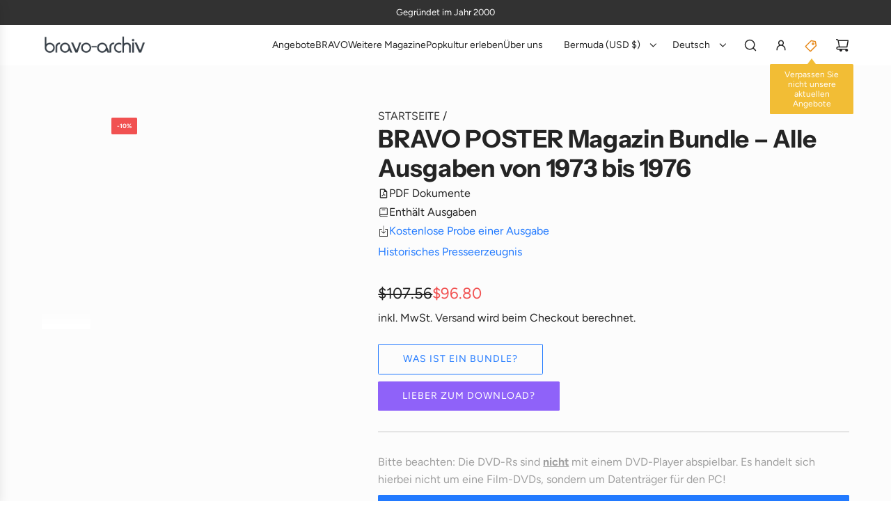

--- FILE ---
content_type: text/html; charset=utf-8
request_url: https://bravo-archiv-shop.com/de-eu/products/bravo-poster-magazin-bundle-alle-ausgaben-von-1973-bis-1976
body_size: 74835
content:
<!doctype html>
<html class="js" lang="de">
<head>
  <!-- Basic page needs ================================================== -->
  <meta charset="utf-8"><meta http-equiv="X-UA-Compatible" content="IE=edge"><link rel="preconnect" href="https://fonts.shopifycdn.com" crossorigin><link href="//bravo-archiv-shop.com/cdn/shop/t/7/assets/swiper-bundle.min.css?v=127370101718424465871752313953" rel="stylesheet" type="text/css" media="all" />
  <link href="//bravo-archiv-shop.com/cdn/shop/t/7/assets/photoswipe.min.css?v=165459975419098386681752313952" rel="stylesheet" type="text/css" media="all" />
  <link href="//bravo-archiv-shop.com/cdn/shop/t/7/assets/theme.min.css?v=16721827849538280471752313953" rel="stylesheet" type="text/css" media="all" />
  <link href="//bravo-archiv-shop.com/cdn/shop/t/7/assets/custom.css?v=102493421877365237651752313952" rel="stylesheet" type="text/css" media="all" />

  
    <link rel="shortcut icon" href="//bravo-archiv-shop.com/cdn/shop/files/fav_icon_nw_5f516cf2-4103-4472-ba01-1a87381cfc7c.png?crop=center&height=180&v=1614317499&width=180" type="image/png">
    <link rel="apple-touch-icon" sizes="180x180" href="//bravo-archiv-shop.com/cdn/shop/files/fav_icon_nw_5f516cf2-4103-4472-ba01-1a87381cfc7c.png?crop=center&height=180&v=1614317499&width=180">
    <link rel="apple-touch-icon-precomposed" sizes="180x180" href="//bravo-archiv-shop.com/cdn/shop/files/fav_icon_nw_5f516cf2-4103-4472-ba01-1a87381cfc7c.png?crop=center&height=180&v=1614317499&width=180">
    <link rel="icon" type="image/png" sizes="32x32" href="//bravo-archiv-shop.com/cdn/shop/files/fav_icon_nw_5f516cf2-4103-4472-ba01-1a87381cfc7c.png?crop=center&height=32&v=1614317499&width=32">
    <link rel="icon" type="image/png" sizes="194x194" href="//bravo-archiv-shop.com/cdn/shop/files/fav_icon_nw_5f516cf2-4103-4472-ba01-1a87381cfc7c.png?crop=center&height=194&v=1614317499&width=194">
    <link rel="icon" type="image/png" sizes="192x192" href="//bravo-archiv-shop.com/cdn/shop/files/fav_icon_nw_5f516cf2-4103-4472-ba01-1a87381cfc7c.png?crop=center&height=192&v=1614317499&width=192">
    <link rel="icon" type="image/png" sizes="16x16" href="//bravo-archiv-shop.com/cdn/shop/files/fav_icon_nw_5f516cf2-4103-4472-ba01-1a87381cfc7c.png?crop=center&height=16&v=1614317499&width=16">
  

    <link rel="preload" as="font" href="//bravo-archiv-shop.com/cdn/fonts/instrument_sans/instrumentsans_n7.e4ad9032e203f9a0977786c356573ced65a7419a.woff2" type="font/woff2" crossorigin>
    

    <link rel="preload" as="font" href="//bravo-archiv-shop.com/cdn/fonts/figtree/figtree_n4.3c0838aba1701047e60be6a99a1b0a40ce9b8419.woff2" type="font/woff2" crossorigin>
    
<!-- Title and description ================================================== -->
  <title>
    BRAVO POSTER Magazin Bundle – Alle Ausgaben aus 1973 - 1976 | bravo-archiv-shop
  </title>

  
    <meta name="description" content="✔️ Alle Ausgaben von BRAVO Poster von 1973 bis 1976 in einem Bundle. Die Ausgaben sind komplett und in höchster Qualität. Entdecken Sie die großartigen Poster aus BRAVO Poster!">
  

  <!-- Helpers ================================================== -->
  <!-- /snippets/social-meta-tags.liquid -->


<meta property="og:site_name" content="bravo-archiv-shop">
<meta property="og:url" content="https://bravo-archiv-shop.com/de-eu/products/bravo-poster-magazin-bundle-alle-ausgaben-von-1973-bis-1976">
<meta property="og:title" content="BRAVO POSTER Magazin Bundle – Alle Ausgaben von 1973 bis 1976">
<meta property="og:type" content="product">
<meta property="og:description" content="✔️ Alle Ausgaben von BRAVO Poster von 1973 bis 1976 in einem Bundle. Die Ausgaben sind komplett und in höchster Qualität. Entdecken Sie die großartigen Poster aus BRAVO Poster!">

  <meta property="og:price:amount" content="96.80">
  <meta property="og:price:currency" content="USD">

<meta property="og:image" content="http://bravo-archiv-shop.com/cdn/shop/products/bravposter_bundle_cutted.jpg?v=1604145096"><meta property="og:image" content="http://bravo-archiv-shop.com/cdn/shop/products/bravoposter_1_ft_small_1159c791-fdf5-442c-aaaf-fddf39e50571.jpg?v=1604145099"><meta property="og:image" content="http://bravo-archiv-shop.com/cdn/shop/products/bravoposter_2_ft_small_8a4d66d4-8634-421f-8d6f-97a7acd68ea1.jpg?v=1604145103">
<meta property="og:image:alt" content="BRAVO Poster Magazin Bundle - Alle Ausgaben von 1973 bis 1976"><meta property="og:image:alt" content="BRAVO Poster Magazin - Vol. 01 - Alle Ausgaben von 1973 und 1974"><meta property="og:image:alt" content="BRAVO Poster Magazin - Vol. 02 - Alle Ausgaben von 1975">
<meta property="og:image:secure_url" content="https://bravo-archiv-shop.com/cdn/shop/products/bravposter_bundle_cutted.jpg?v=1604145096"><meta property="og:image:secure_url" content="https://bravo-archiv-shop.com/cdn/shop/products/bravoposter_1_ft_small_1159c791-fdf5-442c-aaaf-fddf39e50571.jpg?v=1604145099"><meta property="og:image:secure_url" content="https://bravo-archiv-shop.com/cdn/shop/products/bravoposter_2_ft_small_8a4d66d4-8634-421f-8d6f-97a7acd68ea1.jpg?v=1604145103">


  <meta name="x:site" content="@/">

<meta name="x:card" content="summary_large_image">
<meta name="x:title" content="BRAVO POSTER Magazin Bundle – Alle Ausgaben von 1973 bis 1976">
<meta name="x:description" content="✔️ Alle Ausgaben von BRAVO Poster von 1973 bis 1976 in einem Bundle. Die Ausgaben sind komplett und in höchster Qualität. Entdecken Sie die großartigen Poster aus BRAVO Poster!">

  <link rel="canonical" href="https://bravo-archiv-shop.com/de-eu/products/bravo-poster-magazin-bundle-alle-ausgaben-von-1973-bis-1976"/>
  <meta name="viewport" content="width=device-width, initial-scale=1, shrink-to-fit=no">
  <meta name="theme-color" content="rgba(51 51 51 / 1.0)">

  <!-- CSS ================================================== -->
  <style>
/*============================================================================
  #Typography
==============================================================================*/






@font-face {
  font-family: "Instrument Sans";
  font-weight: 700;
  font-style: normal;
  font-display: swap;
  src: url("//bravo-archiv-shop.com/cdn/fonts/instrument_sans/instrumentsans_n7.e4ad9032e203f9a0977786c356573ced65a7419a.woff2") format("woff2"),
       url("//bravo-archiv-shop.com/cdn/fonts/instrument_sans/instrumentsans_n7.b9e40f166fb7639074ba34738101a9d2990bb41a.woff") format("woff");
}

@font-face {
  font-family: Figtree;
  font-weight: 400;
  font-style: normal;
  font-display: swap;
  src: url("//bravo-archiv-shop.com/cdn/fonts/figtree/figtree_n4.3c0838aba1701047e60be6a99a1b0a40ce9b8419.woff2") format("woff2"),
       url("//bravo-archiv-shop.com/cdn/fonts/figtree/figtree_n4.c0575d1db21fc3821f17fd6617d3dee552312137.woff") format("woff");
}




  @font-face {
  font-family: Figtree;
  font-weight: 700;
  font-style: normal;
  font-display: swap;
  src: url("//bravo-archiv-shop.com/cdn/fonts/figtree/figtree_n7.2fd9bfe01586148e644724096c9d75e8c7a90e55.woff2") format("woff2"),
       url("//bravo-archiv-shop.com/cdn/fonts/figtree/figtree_n7.ea05de92d862f9594794ab281c4c3a67501ef5fc.woff") format("woff");
}




  @font-face {
  font-family: Figtree;
  font-weight: 400;
  font-style: italic;
  font-display: swap;
  src: url("//bravo-archiv-shop.com/cdn/fonts/figtree/figtree_i4.89f7a4275c064845c304a4cf8a4a586060656db2.woff2") format("woff2"),
       url("//bravo-archiv-shop.com/cdn/fonts/figtree/figtree_i4.6f955aaaafc55a22ffc1f32ecf3756859a5ad3e2.woff") format("woff");
}




  @font-face {
  font-family: Figtree;
  font-weight: 700;
  font-style: italic;
  font-display: swap;
  src: url("//bravo-archiv-shop.com/cdn/fonts/figtree/figtree_i7.06add7096a6f2ab742e09ec7e498115904eda1fe.woff2") format("woff2"),
       url("//bravo-archiv-shop.com/cdn/fonts/figtree/figtree_i7.ee584b5fcaccdbb5518c0228158941f8df81b101.woff") format("woff");
}









/*============================================================================
  #General Variables
==============================================================================*/

:root {

  --font-weight-normal: 400;
  --font-weight-bold: 700;
  --font-weight-header-bold: 700;

  --header-font-stack: "Instrument Sans", sans-serif;
  --header-font-weight: 700;
  --header-font-style: normal;
  --header-text-size: 28;
  --header-text-size-px: 28px;
  --header-mobile-text-size-px: 22px;

  --header-font-case: normal;
  --header-font-size: 14;
  --header-font-size-px: 14px;

  --heading-spacing: -0.01em;
  --heading-line-height: 1.2;
  --heading-font-case: normal;
  --heading-font-stack: FontDrop;

  --body-font-stack: Figtree, sans-serif;
  --body-font-weight: 400;
  --body-font-style: normal;

  --button-font-stack: Figtree, sans-serif;
  --button-font-weight: 400;
  --button-font-style: normal;

  --label-font-stack: Figtree, sans-serif;
  --label-font-weight: 400;
  --label-font-style: normal;
  --label-font-case: uppercase;
  --label-spacing: 0px;

  --navigation-font-stack: Figtree, sans-serif;
  --navigation-font-weight: 400;
  --navigation-font-style: normal;
  --navigation-font-letter-spacing: 0px;

  --base-font-size-int: 16;
  --base-font-size: 16px;

  --body-font-size-12-to-em: 0.75em;
  --body-font-size-16-to-em: 1.0em;
  --body-font-size-22-to-em: 1.38em;
  --body-font-size-28-to-em: 1.75em;
  --body-font-size-36-to-em: 2.25em;

  /* Heading Sizes */

  
  --h1-size: 35px;
  --h2-size: 28px;
  --h3-size: 25px;
  --h4-size: 21px;
  --h5-size: 18px;
  --h6-size: 16px;

  --sale-badge-color: rgba(241 81 81 / 1.0);
  --sold-out-badge-color: rgba(36 36 36 / 1.0);
  --custom-badge-color: rgba(36 36 36 / 1.0);
  --preorder-badge-color: rgba(73 73 73 / 1.0);
  --countdown-badge-color: rgba(108 117 108 / 1.0);
  --badge-font-color: rgba(255 255 255 / 1.0);

  --primary-btn-text-color: rgba(255 255 255 / 1.0);
  --primary-btn-text-color-opacity50: color-mix(in srgb, var(--primary-btn-text-color), transparent 50%);
  --primary-btn-bg-color: rgba(34 122 255 / 1.0);
  --primary-btn-bg-color-opacity50: color-mix(in srgb, var(--primary-btn-bg-color), transparent 50%);

  --button-text-case: uppercase;
  --button-font-size: 14;
  --button-font-size-px: 14px;
  --button-text-spacing-px: 1px;

  
    --text-line-clamp: 2;
  

  
    --alt-btn-border-radius: 0.1rem;
    

  --text-color: rgba(36 36 36 / 1.0);
  --text-color-transparent05: color-mix(in srgb, var(--text-color), transparent 95%);
  --text-color-transparent10: color-mix(in srgb, var(--text-color), transparent 90%);
  --text-color-transparent15: color-mix(in srgb, var(--text-color), transparent 85%);
  --text-color-transparent25: color-mix(in srgb, var(--text-color), transparent 75%);
  --text-color-transparent30: color-mix(in srgb, var(--text-color), transparent 70%);
  --text-color-transparent40: color-mix(in srgb, var(--text-color), transparent 60%);
  --text-color-transparent50: color-mix(in srgb, var(--text-color), transparent 50%);
  --text-color-transparent5: color-mix(in srgb, var(--text-color), transparent 50%);
  --text-color-transparent6: color-mix(in srgb, var(--text-color), transparent 40%);
  --text-color-transparent7: color-mix(in srgb, var(--text-color), transparent 30%);
  --text-color-transparent8: color-mix(in srgb, var(--text-color), transparent 20%);

  
    --heading-xl-font-size: 28px;
    --heading-l-font-size: 22px;
    --subheading-font-size: 20px;
  

  
    --small-body-font-size: 14px;
  

  --link-color: rgba(51 51 51 / 1.0);
  --on-sale-color: rgba(241 81 81 / 1.0);

  --body-color: rgba(255 255 255 / 1.0);
  --body-color-darken10: #e6e6e6;
  --body-color-transparent00: color-mix(in srgb, var(--body-color), transparent 100%);
  --body-color-transparent40: color-mix(in srgb, var(--body-color), transparent 60%);
  --body-color-transparent50: color-mix(in srgb, var(--body-color), transparent 50%);
  --body-color-transparent90: color-mix(in srgb, var(--body-color), transparent 10%);

  --body-overlay-color: color-mix(in srgb, var(--body-color-darken10), transparent 30%);

  --body-secondary-color: rgba(255 255 255 / 1.0);
  --body-secondary-color-transparent00: color-mix(in srgb, var(--body-secondary-color), transparent 100%);
  --body-secondary-color-darken05: color-mix(in srgb, var(--body-secondary-color), transparent 95%);

  --color-primary-background: #ffffff;
  --color-primary-background-rgb: 255, 255, 255;
  --color-secondary-background: rgba(255 255 255 / 1.0);

  --border-color: rgba(36, 36, 36, 0.25);
  --link-border-color: color-mix(in srgb, var(--link-color), transparent 50%);
  --border-color-darken10: #0a0a0a;
  --view-in-space-button-background: #f2f2f2;

  --header-color: rgba(255 255 255 / 1.0);
  --header-color-darken5-filter: #f2f2f2;
  --header-color-darken5: color-mix(in srgb, var(--header-color-darken5-filter), transparent 0%);

  --header-border-color: rgba(255 255 255 / 1.0);

  --announcement-text-size: 13px;
  --announcement-text-spacing: 0px;

  --logo-font-size: 18px;

  --overlay-header-text-color: rgba(255 255 255 / 1.0);
  --nav-text-color: rgba(36 36 36 / 1.0);
  --nav-text-color-transparent5: color-mix(in srgb, var(--nav-text-color), transparent 95%);
  --nav-text-color-transparent10: color-mix(in srgb, var(--nav-text-color), transparent 90%);
  --nav-text-color-transparent30: color-mix(in srgb, var(--nav-text-color), transparent 70%);
  --nav-text-color-transparent50: color-mix(in srgb, var(--nav-text-color), transparent 50%);

  --nav-text-hover: rgba(89 89 89 / 1.0);

  --color-scheme-light-background: rgba(252 252 252 / 1.0);
  --color-scheme-light-background-transparent40: color-mix(in srgb, var(--color-scheme-light-background), transparent 60%);
  --color-scheme-light-background-transparent50: color-mix(in srgb, var(--color-scheme-light-background), transparent 50%);
  --color-scheme-light-background-rgb: 252, 252, 252;

  --color-scheme-light-text: rgba(36 36 36 / 1.0);
  --color-scheme-light-text-transparent10: color-mix(in srgb, var(--color-scheme-light-text), transparent 90%);
  --color-scheme-light-text-transparent25: color-mix(in srgb, var(--color-scheme-light-text), transparent 75%);
  --color-scheme-light-text-transparent40: color-mix(in srgb, var(--color-scheme-light-text), transparent 60%);
  --color-scheme-light-text-transparent50: color-mix(in srgb, var(--color-scheme-light-text), transparent 50%);
  --color-scheme-light-text-transparent60: color-mix(in srgb, var(--color-scheme-light-text), transparent 40%);
  --color-scheme-light-text-transparent80: color-mix(in srgb, var(--color-scheme-light-text), transparent 20%);

  --color-scheme-feature-background: rgba(252 252 252 / 1.0);
  --color-scheme-feature-background-transparent40: color-mix(in srgb, var(--color-scheme-feature-background), transparent 60%);
  --color-scheme-feature-background-transparent50: color-mix(in srgb, var(--color-scheme-feature-background), transparent 50%);
  --color-scheme-feature-background-rgb: 252, 252, 252;

  --color-scheme-feature-text: rgba(34 122 255 / 1.0);
  --color-scheme-feature-text-transparent10: color-mix(in srgb, var(--color-scheme-feature-text), transparent 90%);
  --color-scheme-feature-text-transparent25: color-mix(in srgb, var(--color-scheme-feature-text), transparent 75%);
  --color-scheme-feature-text-transparent40: color-mix(in srgb, var(--color-scheme-feature-text), transparent 60%);
  --color-scheme-feature-text-transparent50: color-mix(in srgb, var(--color-scheme-feature-text), transparent 50%);
  --color-scheme-feature-text-transparent60: color-mix(in srgb, var(--color-scheme-feature-text), transparent 40%);
  --color-scheme-feature-text-transparent80: color-mix(in srgb, var(--color-scheme-feature-text), transparent 20%);

  --homepage-sections-accent-secondary-color-transparent60: color-mix(in srgb, var(--color-scheme-feature-text), transparent 40%);

  --color-scheme-dark-background: rgba(51 51 51 / 1.0);
  --color-scheme-dark-background-transparent40: color-mix(in srgb, var(--color-scheme-dark-background), transparent 60%);
  --color-scheme-dark-background-transparent50: color-mix(in srgb, var(--color-scheme-dark-background), transparent 50%);
  --color-scheme-dark-background-rgb: 51, 51, 51;

  --color-scheme-dark-text: rgba(255 255 255 / 1.0);
  --color-scheme-dark-text-transparent10: color-mix(in srgb, var(--color-scheme-dark-text), transparent 90%);
  --color-scheme-dark-text-transparent25: color-mix(in srgb, var(--color-scheme-dark-text), transparent 75%);
  --color-scheme-dark-text-transparent40: color-mix(in srgb, var(--color-scheme-dark-text), transparent 60%);
  --color-scheme-dark-text-transparent50: color-mix(in srgb, var(--color-scheme-dark-text), transparent 50%);
  --color-scheme-dark-text-transparent60: color-mix(in srgb, var(--color-scheme-dark-text), transparent 40%);
  --color-scheme-dark-text-transparent80: color-mix(in srgb, var(--color-scheme-dark-text), transparent 20%);

  --filter-bg-color: rgba(36, 36, 36, 0.1);

  --menu-drawer-color: rgba(255 255 255 / 1.0);
  --menu-drawer-text-color: rgba(36 36 36 / 1.0);
  --menu-drawer-text-color-transparent10: color-mix(in srgb, var(--menu-drawer-text-color), transparent 90%);
  --menu-drawer-text-color-transparent30: color-mix(in srgb, var(--menu-drawer-text-color), transparent 70%);
  --menu-drawer-border-color: color-mix(in srgb, var(--menu-drawer-text-color), transparent 75%);
  --menu-drawer-text-hover-color: rgba(159 159 159 / 1.0);

  --cart-drawer-color: rgba(252 252 252 / 1.0);
  --cart-drawer-color-transparent50: color-mix(in srgb, var(--cart-drawer-color), transparent 50%);
  --cart-drawer-text-color: rgba(36 36 36 / 1.0);
  --cart-drawer-text-color-transparent10: color-mix(in srgb, var(--cart-drawer-text-color), transparent 90%);
  --cart-drawer-text-color-transparent25: color-mix(in srgb, var(--cart-drawer-text-color), transparent 75%);
  --cart-drawer-text-color-transparent40: color-mix(in srgb, var(--cart-drawer-text-color), transparent 60%);
  --cart-drawer-text-color-transparent50: color-mix(in srgb, var(--cart-drawer-text-color), transparent 50%);
  --cart-drawer-text-color-transparent70: color-mix(in srgb, var(--cart-drawer-text-color), transparent 30%);
  --cart-drawer-border-color: color-mix(in srgb, var(--cart-drawer-text-color), transparent 75%);

  --success-color: #28a745;
  --error-color: #DC3545;
  --warning-color: #EB9247;

  /* Shop Pay Installments variables */
  --color-body: rgba(255 255 255 / 1.0);
  --color-bg: rgba(255 255 255 / 1.0);

  /* Checkbox */
  --checkbox-size: 16px;
  --inline-icon-size: 16px;
  --line-height-base: 1.6;

  /* Grid spacing */
  --grid-spacing: 20px;
  
    --grid-spacing-tight: 10px;
    --grid-spacing-loose: 20px;
  

  /* Border radius */
  --block-border-radius: 0;
  --input-border-radius: 0;
  --thumbnail-border-radius: 0;
  --badge-border-radius: 0;
  
    --block-border-radius: 0.2rem;
    --input-border-radius: 0.1rem;
    --thumbnail-border-radius: 0.1rem;
    --badge-border-radius: 0.1rem;
    --swatch-border-radius: 0.04rem;
  

  --swatch-border-radius: 0;
  
    --swatch-border-radius: 50%;
  
}
</style>

  <style data-shopify>
    *,
    *::before,
    *::after {
      box-sizing: inherit;
    }

    html {
      box-sizing: border-box;
      background-color: var(--body-color);
      height: 100%;
      margin: 0;
    }

    body {
      background-color: var(--body-color);
      min-height: 100%;
      margin: 0;
      display: grid;
      grid-template-rows: auto auto 1fr auto;
      grid-template-columns: 100%;
      overflow-x: hidden;
    }

    .sr-only {
      position: absolute;
      width: 1px;
      height: 1px;
      padding: 0;
      margin: -1px;
      overflow: hidden;
      clip: rect(0, 0, 0, 0);
      border: 0;
    }

    .sr-only-focusable:active, .sr-only-focusable:focus {
      position: static;
      width: auto;
      height: auto;
      margin: 0;
      overflow: visible;
      clip: auto;
    }
  </style>

  <!-- Header hook for plugins ================================================== -->
  <script>window.performance && window.performance.mark && window.performance.mark('shopify.content_for_header.start');</script><meta id="shopify-digital-wallet" name="shopify-digital-wallet" content="/47940173984/digital_wallets/dialog">
<meta name="shopify-requires-components" content="true" product-ids="10242505736459,10242513731851,10654639587595">
<meta name="shopify-checkout-api-token" content="966822edf526a986be0523c7a65e10fa">
<meta id="in-context-paypal-metadata" data-shop-id="47940173984" data-venmo-supported="false" data-environment="production" data-locale="de_DE" data-paypal-v4="true" data-currency="USD">
<link rel="alternate" hreflang="x-default" href="https://bravo-archiv-shop.com/products/bravo-poster-magazin-bundle-alle-ausgaben-von-1973-bis-1976">
<link rel="alternate" hreflang="en" href="https://bravo-archiv-shop.com/en/products/bravo-poster-magazin-bundle-alle-ausgaben-von-1973-bis-1976">
<link rel="alternate" hreflang="fr" href="https://bravo-archiv-shop.com/fr/products/bravo-poster-magazin-bundle-alle-ausgaben-von-1973-bis-1976">
<link rel="alternate" hreflang="de-AC" href="https://bravo-archiv-shop.com/de-eu/products/bravo-poster-magazin-bundle-alle-ausgaben-von-1973-bis-1976">
<link rel="alternate" hreflang="en-AC" href="https://bravo-archiv-shop.com/en-eu/products/bravo-poster-magazin-bundle-alle-ausgaben-von-1973-bis-1976">
<link rel="alternate" hreflang="fr-AC" href="https://bravo-archiv-shop.com/fr-eu/products/bravo-poster-magazin-bundle-alle-ausgaben-von-1973-bis-1976">
<link rel="alternate" hreflang="de-AD" href="https://bravo-archiv-shop.com/de-eu/products/bravo-poster-magazin-bundle-alle-ausgaben-von-1973-bis-1976">
<link rel="alternate" hreflang="en-AD" href="https://bravo-archiv-shop.com/en-eu/products/bravo-poster-magazin-bundle-alle-ausgaben-von-1973-bis-1976">
<link rel="alternate" hreflang="fr-AD" href="https://bravo-archiv-shop.com/fr-eu/products/bravo-poster-magazin-bundle-alle-ausgaben-von-1973-bis-1976">
<link rel="alternate" hreflang="de-AE" href="https://bravo-archiv-shop.com/de-eu/products/bravo-poster-magazin-bundle-alle-ausgaben-von-1973-bis-1976">
<link rel="alternate" hreflang="en-AE" href="https://bravo-archiv-shop.com/en-eu/products/bravo-poster-magazin-bundle-alle-ausgaben-von-1973-bis-1976">
<link rel="alternate" hreflang="fr-AE" href="https://bravo-archiv-shop.com/fr-eu/products/bravo-poster-magazin-bundle-alle-ausgaben-von-1973-bis-1976">
<link rel="alternate" hreflang="de-AF" href="https://bravo-archiv-shop.com/de-eu/products/bravo-poster-magazin-bundle-alle-ausgaben-von-1973-bis-1976">
<link rel="alternate" hreflang="en-AF" href="https://bravo-archiv-shop.com/en-eu/products/bravo-poster-magazin-bundle-alle-ausgaben-von-1973-bis-1976">
<link rel="alternate" hreflang="fr-AF" href="https://bravo-archiv-shop.com/fr-eu/products/bravo-poster-magazin-bundle-alle-ausgaben-von-1973-bis-1976">
<link rel="alternate" hreflang="de-AG" href="https://bravo-archiv-shop.com/de-eu/products/bravo-poster-magazin-bundle-alle-ausgaben-von-1973-bis-1976">
<link rel="alternate" hreflang="en-AG" href="https://bravo-archiv-shop.com/en-eu/products/bravo-poster-magazin-bundle-alle-ausgaben-von-1973-bis-1976">
<link rel="alternate" hreflang="fr-AG" href="https://bravo-archiv-shop.com/fr-eu/products/bravo-poster-magazin-bundle-alle-ausgaben-von-1973-bis-1976">
<link rel="alternate" hreflang="de-AI" href="https://bravo-archiv-shop.com/de-eu/products/bravo-poster-magazin-bundle-alle-ausgaben-von-1973-bis-1976">
<link rel="alternate" hreflang="en-AI" href="https://bravo-archiv-shop.com/en-eu/products/bravo-poster-magazin-bundle-alle-ausgaben-von-1973-bis-1976">
<link rel="alternate" hreflang="fr-AI" href="https://bravo-archiv-shop.com/fr-eu/products/bravo-poster-magazin-bundle-alle-ausgaben-von-1973-bis-1976">
<link rel="alternate" hreflang="de-AL" href="https://bravo-archiv-shop.com/de-eu/products/bravo-poster-magazin-bundle-alle-ausgaben-von-1973-bis-1976">
<link rel="alternate" hreflang="en-AL" href="https://bravo-archiv-shop.com/en-eu/products/bravo-poster-magazin-bundle-alle-ausgaben-von-1973-bis-1976">
<link rel="alternate" hreflang="fr-AL" href="https://bravo-archiv-shop.com/fr-eu/products/bravo-poster-magazin-bundle-alle-ausgaben-von-1973-bis-1976">
<link rel="alternate" hreflang="de-AM" href="https://bravo-archiv-shop.com/de-eu/products/bravo-poster-magazin-bundle-alle-ausgaben-von-1973-bis-1976">
<link rel="alternate" hreflang="en-AM" href="https://bravo-archiv-shop.com/en-eu/products/bravo-poster-magazin-bundle-alle-ausgaben-von-1973-bis-1976">
<link rel="alternate" hreflang="fr-AM" href="https://bravo-archiv-shop.com/fr-eu/products/bravo-poster-magazin-bundle-alle-ausgaben-von-1973-bis-1976">
<link rel="alternate" hreflang="de-AO" href="https://bravo-archiv-shop.com/de-eu/products/bravo-poster-magazin-bundle-alle-ausgaben-von-1973-bis-1976">
<link rel="alternate" hreflang="en-AO" href="https://bravo-archiv-shop.com/en-eu/products/bravo-poster-magazin-bundle-alle-ausgaben-von-1973-bis-1976">
<link rel="alternate" hreflang="fr-AO" href="https://bravo-archiv-shop.com/fr-eu/products/bravo-poster-magazin-bundle-alle-ausgaben-von-1973-bis-1976">
<link rel="alternate" hreflang="de-AR" href="https://bravo-archiv-shop.com/de-eu/products/bravo-poster-magazin-bundle-alle-ausgaben-von-1973-bis-1976">
<link rel="alternate" hreflang="en-AR" href="https://bravo-archiv-shop.com/en-eu/products/bravo-poster-magazin-bundle-alle-ausgaben-von-1973-bis-1976">
<link rel="alternate" hreflang="fr-AR" href="https://bravo-archiv-shop.com/fr-eu/products/bravo-poster-magazin-bundle-alle-ausgaben-von-1973-bis-1976">
<link rel="alternate" hreflang="de-AT" href="https://bravo-archiv-shop.com/de-eu/products/bravo-poster-magazin-bundle-alle-ausgaben-von-1973-bis-1976">
<link rel="alternate" hreflang="en-AT" href="https://bravo-archiv-shop.com/en-eu/products/bravo-poster-magazin-bundle-alle-ausgaben-von-1973-bis-1976">
<link rel="alternate" hreflang="fr-AT" href="https://bravo-archiv-shop.com/fr-eu/products/bravo-poster-magazin-bundle-alle-ausgaben-von-1973-bis-1976">
<link rel="alternate" hreflang="de-AU" href="https://bravo-archiv-shop.com/de-eu/products/bravo-poster-magazin-bundle-alle-ausgaben-von-1973-bis-1976">
<link rel="alternate" hreflang="en-AU" href="https://bravo-archiv-shop.com/en-eu/products/bravo-poster-magazin-bundle-alle-ausgaben-von-1973-bis-1976">
<link rel="alternate" hreflang="fr-AU" href="https://bravo-archiv-shop.com/fr-eu/products/bravo-poster-magazin-bundle-alle-ausgaben-von-1973-bis-1976">
<link rel="alternate" hreflang="de-AW" href="https://bravo-archiv-shop.com/de-eu/products/bravo-poster-magazin-bundle-alle-ausgaben-von-1973-bis-1976">
<link rel="alternate" hreflang="en-AW" href="https://bravo-archiv-shop.com/en-eu/products/bravo-poster-magazin-bundle-alle-ausgaben-von-1973-bis-1976">
<link rel="alternate" hreflang="fr-AW" href="https://bravo-archiv-shop.com/fr-eu/products/bravo-poster-magazin-bundle-alle-ausgaben-von-1973-bis-1976">
<link rel="alternate" hreflang="de-AX" href="https://bravo-archiv-shop.com/de-eu/products/bravo-poster-magazin-bundle-alle-ausgaben-von-1973-bis-1976">
<link rel="alternate" hreflang="en-AX" href="https://bravo-archiv-shop.com/en-eu/products/bravo-poster-magazin-bundle-alle-ausgaben-von-1973-bis-1976">
<link rel="alternate" hreflang="fr-AX" href="https://bravo-archiv-shop.com/fr-eu/products/bravo-poster-magazin-bundle-alle-ausgaben-von-1973-bis-1976">
<link rel="alternate" hreflang="de-AZ" href="https://bravo-archiv-shop.com/de-eu/products/bravo-poster-magazin-bundle-alle-ausgaben-von-1973-bis-1976">
<link rel="alternate" hreflang="en-AZ" href="https://bravo-archiv-shop.com/en-eu/products/bravo-poster-magazin-bundle-alle-ausgaben-von-1973-bis-1976">
<link rel="alternate" hreflang="fr-AZ" href="https://bravo-archiv-shop.com/fr-eu/products/bravo-poster-magazin-bundle-alle-ausgaben-von-1973-bis-1976">
<link rel="alternate" hreflang="de-BA" href="https://bravo-archiv-shop.com/de-eu/products/bravo-poster-magazin-bundle-alle-ausgaben-von-1973-bis-1976">
<link rel="alternate" hreflang="en-BA" href="https://bravo-archiv-shop.com/en-eu/products/bravo-poster-magazin-bundle-alle-ausgaben-von-1973-bis-1976">
<link rel="alternate" hreflang="fr-BA" href="https://bravo-archiv-shop.com/fr-eu/products/bravo-poster-magazin-bundle-alle-ausgaben-von-1973-bis-1976">
<link rel="alternate" hreflang="de-BB" href="https://bravo-archiv-shop.com/de-eu/products/bravo-poster-magazin-bundle-alle-ausgaben-von-1973-bis-1976">
<link rel="alternate" hreflang="en-BB" href="https://bravo-archiv-shop.com/en-eu/products/bravo-poster-magazin-bundle-alle-ausgaben-von-1973-bis-1976">
<link rel="alternate" hreflang="fr-BB" href="https://bravo-archiv-shop.com/fr-eu/products/bravo-poster-magazin-bundle-alle-ausgaben-von-1973-bis-1976">
<link rel="alternate" hreflang="de-BD" href="https://bravo-archiv-shop.com/de-eu/products/bravo-poster-magazin-bundle-alle-ausgaben-von-1973-bis-1976">
<link rel="alternate" hreflang="en-BD" href="https://bravo-archiv-shop.com/en-eu/products/bravo-poster-magazin-bundle-alle-ausgaben-von-1973-bis-1976">
<link rel="alternate" hreflang="fr-BD" href="https://bravo-archiv-shop.com/fr-eu/products/bravo-poster-magazin-bundle-alle-ausgaben-von-1973-bis-1976">
<link rel="alternate" hreflang="de-BE" href="https://bravo-archiv-shop.com/de-eu/products/bravo-poster-magazin-bundle-alle-ausgaben-von-1973-bis-1976">
<link rel="alternate" hreflang="en-BE" href="https://bravo-archiv-shop.com/en-eu/products/bravo-poster-magazin-bundle-alle-ausgaben-von-1973-bis-1976">
<link rel="alternate" hreflang="fr-BE" href="https://bravo-archiv-shop.com/fr-eu/products/bravo-poster-magazin-bundle-alle-ausgaben-von-1973-bis-1976">
<link rel="alternate" hreflang="de-BF" href="https://bravo-archiv-shop.com/de-eu/products/bravo-poster-magazin-bundle-alle-ausgaben-von-1973-bis-1976">
<link rel="alternate" hreflang="en-BF" href="https://bravo-archiv-shop.com/en-eu/products/bravo-poster-magazin-bundle-alle-ausgaben-von-1973-bis-1976">
<link rel="alternate" hreflang="fr-BF" href="https://bravo-archiv-shop.com/fr-eu/products/bravo-poster-magazin-bundle-alle-ausgaben-von-1973-bis-1976">
<link rel="alternate" hreflang="de-BG" href="https://bravo-archiv-shop.com/de-eu/products/bravo-poster-magazin-bundle-alle-ausgaben-von-1973-bis-1976">
<link rel="alternate" hreflang="en-BG" href="https://bravo-archiv-shop.com/en-eu/products/bravo-poster-magazin-bundle-alle-ausgaben-von-1973-bis-1976">
<link rel="alternate" hreflang="fr-BG" href="https://bravo-archiv-shop.com/fr-eu/products/bravo-poster-magazin-bundle-alle-ausgaben-von-1973-bis-1976">
<link rel="alternate" hreflang="de-BH" href="https://bravo-archiv-shop.com/de-eu/products/bravo-poster-magazin-bundle-alle-ausgaben-von-1973-bis-1976">
<link rel="alternate" hreflang="en-BH" href="https://bravo-archiv-shop.com/en-eu/products/bravo-poster-magazin-bundle-alle-ausgaben-von-1973-bis-1976">
<link rel="alternate" hreflang="fr-BH" href="https://bravo-archiv-shop.com/fr-eu/products/bravo-poster-magazin-bundle-alle-ausgaben-von-1973-bis-1976">
<link rel="alternate" hreflang="de-BI" href="https://bravo-archiv-shop.com/de-eu/products/bravo-poster-magazin-bundle-alle-ausgaben-von-1973-bis-1976">
<link rel="alternate" hreflang="en-BI" href="https://bravo-archiv-shop.com/en-eu/products/bravo-poster-magazin-bundle-alle-ausgaben-von-1973-bis-1976">
<link rel="alternate" hreflang="fr-BI" href="https://bravo-archiv-shop.com/fr-eu/products/bravo-poster-magazin-bundle-alle-ausgaben-von-1973-bis-1976">
<link rel="alternate" hreflang="de-BJ" href="https://bravo-archiv-shop.com/de-eu/products/bravo-poster-magazin-bundle-alle-ausgaben-von-1973-bis-1976">
<link rel="alternate" hreflang="en-BJ" href="https://bravo-archiv-shop.com/en-eu/products/bravo-poster-magazin-bundle-alle-ausgaben-von-1973-bis-1976">
<link rel="alternate" hreflang="fr-BJ" href="https://bravo-archiv-shop.com/fr-eu/products/bravo-poster-magazin-bundle-alle-ausgaben-von-1973-bis-1976">
<link rel="alternate" hreflang="de-BL" href="https://bravo-archiv-shop.com/de-eu/products/bravo-poster-magazin-bundle-alle-ausgaben-von-1973-bis-1976">
<link rel="alternate" hreflang="en-BL" href="https://bravo-archiv-shop.com/en-eu/products/bravo-poster-magazin-bundle-alle-ausgaben-von-1973-bis-1976">
<link rel="alternate" hreflang="fr-BL" href="https://bravo-archiv-shop.com/fr-eu/products/bravo-poster-magazin-bundle-alle-ausgaben-von-1973-bis-1976">
<link rel="alternate" hreflang="de-BM" href="https://bravo-archiv-shop.com/de-eu/products/bravo-poster-magazin-bundle-alle-ausgaben-von-1973-bis-1976">
<link rel="alternate" hreflang="en-BM" href="https://bravo-archiv-shop.com/en-eu/products/bravo-poster-magazin-bundle-alle-ausgaben-von-1973-bis-1976">
<link rel="alternate" hreflang="fr-BM" href="https://bravo-archiv-shop.com/fr-eu/products/bravo-poster-magazin-bundle-alle-ausgaben-von-1973-bis-1976">
<link rel="alternate" hreflang="de-BN" href="https://bravo-archiv-shop.com/de-eu/products/bravo-poster-magazin-bundle-alle-ausgaben-von-1973-bis-1976">
<link rel="alternate" hreflang="en-BN" href="https://bravo-archiv-shop.com/en-eu/products/bravo-poster-magazin-bundle-alle-ausgaben-von-1973-bis-1976">
<link rel="alternate" hreflang="fr-BN" href="https://bravo-archiv-shop.com/fr-eu/products/bravo-poster-magazin-bundle-alle-ausgaben-von-1973-bis-1976">
<link rel="alternate" hreflang="de-BO" href="https://bravo-archiv-shop.com/de-eu/products/bravo-poster-magazin-bundle-alle-ausgaben-von-1973-bis-1976">
<link rel="alternate" hreflang="en-BO" href="https://bravo-archiv-shop.com/en-eu/products/bravo-poster-magazin-bundle-alle-ausgaben-von-1973-bis-1976">
<link rel="alternate" hreflang="fr-BO" href="https://bravo-archiv-shop.com/fr-eu/products/bravo-poster-magazin-bundle-alle-ausgaben-von-1973-bis-1976">
<link rel="alternate" hreflang="de-BQ" href="https://bravo-archiv-shop.com/de-eu/products/bravo-poster-magazin-bundle-alle-ausgaben-von-1973-bis-1976">
<link rel="alternate" hreflang="en-BQ" href="https://bravo-archiv-shop.com/en-eu/products/bravo-poster-magazin-bundle-alle-ausgaben-von-1973-bis-1976">
<link rel="alternate" hreflang="fr-BQ" href="https://bravo-archiv-shop.com/fr-eu/products/bravo-poster-magazin-bundle-alle-ausgaben-von-1973-bis-1976">
<link rel="alternate" hreflang="de-BR" href="https://bravo-archiv-shop.com/de-eu/products/bravo-poster-magazin-bundle-alle-ausgaben-von-1973-bis-1976">
<link rel="alternate" hreflang="en-BR" href="https://bravo-archiv-shop.com/en-eu/products/bravo-poster-magazin-bundle-alle-ausgaben-von-1973-bis-1976">
<link rel="alternate" hreflang="fr-BR" href="https://bravo-archiv-shop.com/fr-eu/products/bravo-poster-magazin-bundle-alle-ausgaben-von-1973-bis-1976">
<link rel="alternate" hreflang="de-BS" href="https://bravo-archiv-shop.com/de-eu/products/bravo-poster-magazin-bundle-alle-ausgaben-von-1973-bis-1976">
<link rel="alternate" hreflang="en-BS" href="https://bravo-archiv-shop.com/en-eu/products/bravo-poster-magazin-bundle-alle-ausgaben-von-1973-bis-1976">
<link rel="alternate" hreflang="fr-BS" href="https://bravo-archiv-shop.com/fr-eu/products/bravo-poster-magazin-bundle-alle-ausgaben-von-1973-bis-1976">
<link rel="alternate" hreflang="de-BT" href="https://bravo-archiv-shop.com/de-eu/products/bravo-poster-magazin-bundle-alle-ausgaben-von-1973-bis-1976">
<link rel="alternate" hreflang="en-BT" href="https://bravo-archiv-shop.com/en-eu/products/bravo-poster-magazin-bundle-alle-ausgaben-von-1973-bis-1976">
<link rel="alternate" hreflang="fr-BT" href="https://bravo-archiv-shop.com/fr-eu/products/bravo-poster-magazin-bundle-alle-ausgaben-von-1973-bis-1976">
<link rel="alternate" hreflang="de-BW" href="https://bravo-archiv-shop.com/de-eu/products/bravo-poster-magazin-bundle-alle-ausgaben-von-1973-bis-1976">
<link rel="alternate" hreflang="en-BW" href="https://bravo-archiv-shop.com/en-eu/products/bravo-poster-magazin-bundle-alle-ausgaben-von-1973-bis-1976">
<link rel="alternate" hreflang="fr-BW" href="https://bravo-archiv-shop.com/fr-eu/products/bravo-poster-magazin-bundle-alle-ausgaben-von-1973-bis-1976">
<link rel="alternate" hreflang="de-BY" href="https://bravo-archiv-shop.com/de-eu/products/bravo-poster-magazin-bundle-alle-ausgaben-von-1973-bis-1976">
<link rel="alternate" hreflang="en-BY" href="https://bravo-archiv-shop.com/en-eu/products/bravo-poster-magazin-bundle-alle-ausgaben-von-1973-bis-1976">
<link rel="alternate" hreflang="fr-BY" href="https://bravo-archiv-shop.com/fr-eu/products/bravo-poster-magazin-bundle-alle-ausgaben-von-1973-bis-1976">
<link rel="alternate" hreflang="de-BZ" href="https://bravo-archiv-shop.com/de-eu/products/bravo-poster-magazin-bundle-alle-ausgaben-von-1973-bis-1976">
<link rel="alternate" hreflang="en-BZ" href="https://bravo-archiv-shop.com/en-eu/products/bravo-poster-magazin-bundle-alle-ausgaben-von-1973-bis-1976">
<link rel="alternate" hreflang="fr-BZ" href="https://bravo-archiv-shop.com/fr-eu/products/bravo-poster-magazin-bundle-alle-ausgaben-von-1973-bis-1976">
<link rel="alternate" hreflang="de-CA" href="https://bravo-archiv-shop.com/de-eu/products/bravo-poster-magazin-bundle-alle-ausgaben-von-1973-bis-1976">
<link rel="alternate" hreflang="en-CA" href="https://bravo-archiv-shop.com/en-eu/products/bravo-poster-magazin-bundle-alle-ausgaben-von-1973-bis-1976">
<link rel="alternate" hreflang="fr-CA" href="https://bravo-archiv-shop.com/fr-eu/products/bravo-poster-magazin-bundle-alle-ausgaben-von-1973-bis-1976">
<link rel="alternate" hreflang="de-CC" href="https://bravo-archiv-shop.com/de-eu/products/bravo-poster-magazin-bundle-alle-ausgaben-von-1973-bis-1976">
<link rel="alternate" hreflang="en-CC" href="https://bravo-archiv-shop.com/en-eu/products/bravo-poster-magazin-bundle-alle-ausgaben-von-1973-bis-1976">
<link rel="alternate" hreflang="fr-CC" href="https://bravo-archiv-shop.com/fr-eu/products/bravo-poster-magazin-bundle-alle-ausgaben-von-1973-bis-1976">
<link rel="alternate" hreflang="de-CD" href="https://bravo-archiv-shop.com/de-eu/products/bravo-poster-magazin-bundle-alle-ausgaben-von-1973-bis-1976">
<link rel="alternate" hreflang="en-CD" href="https://bravo-archiv-shop.com/en-eu/products/bravo-poster-magazin-bundle-alle-ausgaben-von-1973-bis-1976">
<link rel="alternate" hreflang="fr-CD" href="https://bravo-archiv-shop.com/fr-eu/products/bravo-poster-magazin-bundle-alle-ausgaben-von-1973-bis-1976">
<link rel="alternate" hreflang="de-CF" href="https://bravo-archiv-shop.com/de-eu/products/bravo-poster-magazin-bundle-alle-ausgaben-von-1973-bis-1976">
<link rel="alternate" hreflang="en-CF" href="https://bravo-archiv-shop.com/en-eu/products/bravo-poster-magazin-bundle-alle-ausgaben-von-1973-bis-1976">
<link rel="alternate" hreflang="fr-CF" href="https://bravo-archiv-shop.com/fr-eu/products/bravo-poster-magazin-bundle-alle-ausgaben-von-1973-bis-1976">
<link rel="alternate" hreflang="de-CG" href="https://bravo-archiv-shop.com/de-eu/products/bravo-poster-magazin-bundle-alle-ausgaben-von-1973-bis-1976">
<link rel="alternate" hreflang="en-CG" href="https://bravo-archiv-shop.com/en-eu/products/bravo-poster-magazin-bundle-alle-ausgaben-von-1973-bis-1976">
<link rel="alternate" hreflang="fr-CG" href="https://bravo-archiv-shop.com/fr-eu/products/bravo-poster-magazin-bundle-alle-ausgaben-von-1973-bis-1976">
<link rel="alternate" hreflang="de-CH" href="https://bravo-archiv-shop.com/de-eu/products/bravo-poster-magazin-bundle-alle-ausgaben-von-1973-bis-1976">
<link rel="alternate" hreflang="en-CH" href="https://bravo-archiv-shop.com/en-eu/products/bravo-poster-magazin-bundle-alle-ausgaben-von-1973-bis-1976">
<link rel="alternate" hreflang="fr-CH" href="https://bravo-archiv-shop.com/fr-eu/products/bravo-poster-magazin-bundle-alle-ausgaben-von-1973-bis-1976">
<link rel="alternate" hreflang="de-CI" href="https://bravo-archiv-shop.com/de-eu/products/bravo-poster-magazin-bundle-alle-ausgaben-von-1973-bis-1976">
<link rel="alternate" hreflang="en-CI" href="https://bravo-archiv-shop.com/en-eu/products/bravo-poster-magazin-bundle-alle-ausgaben-von-1973-bis-1976">
<link rel="alternate" hreflang="fr-CI" href="https://bravo-archiv-shop.com/fr-eu/products/bravo-poster-magazin-bundle-alle-ausgaben-von-1973-bis-1976">
<link rel="alternate" hreflang="de-CK" href="https://bravo-archiv-shop.com/de-eu/products/bravo-poster-magazin-bundle-alle-ausgaben-von-1973-bis-1976">
<link rel="alternate" hreflang="en-CK" href="https://bravo-archiv-shop.com/en-eu/products/bravo-poster-magazin-bundle-alle-ausgaben-von-1973-bis-1976">
<link rel="alternate" hreflang="fr-CK" href="https://bravo-archiv-shop.com/fr-eu/products/bravo-poster-magazin-bundle-alle-ausgaben-von-1973-bis-1976">
<link rel="alternate" hreflang="de-CL" href="https://bravo-archiv-shop.com/de-eu/products/bravo-poster-magazin-bundle-alle-ausgaben-von-1973-bis-1976">
<link rel="alternate" hreflang="en-CL" href="https://bravo-archiv-shop.com/en-eu/products/bravo-poster-magazin-bundle-alle-ausgaben-von-1973-bis-1976">
<link rel="alternate" hreflang="fr-CL" href="https://bravo-archiv-shop.com/fr-eu/products/bravo-poster-magazin-bundle-alle-ausgaben-von-1973-bis-1976">
<link rel="alternate" hreflang="de-CM" href="https://bravo-archiv-shop.com/de-eu/products/bravo-poster-magazin-bundle-alle-ausgaben-von-1973-bis-1976">
<link rel="alternate" hreflang="en-CM" href="https://bravo-archiv-shop.com/en-eu/products/bravo-poster-magazin-bundle-alle-ausgaben-von-1973-bis-1976">
<link rel="alternate" hreflang="fr-CM" href="https://bravo-archiv-shop.com/fr-eu/products/bravo-poster-magazin-bundle-alle-ausgaben-von-1973-bis-1976">
<link rel="alternate" hreflang="de-CN" href="https://bravo-archiv-shop.com/de-eu/products/bravo-poster-magazin-bundle-alle-ausgaben-von-1973-bis-1976">
<link rel="alternate" hreflang="en-CN" href="https://bravo-archiv-shop.com/en-eu/products/bravo-poster-magazin-bundle-alle-ausgaben-von-1973-bis-1976">
<link rel="alternate" hreflang="fr-CN" href="https://bravo-archiv-shop.com/fr-eu/products/bravo-poster-magazin-bundle-alle-ausgaben-von-1973-bis-1976">
<link rel="alternate" hreflang="de-CO" href="https://bravo-archiv-shop.com/de-eu/products/bravo-poster-magazin-bundle-alle-ausgaben-von-1973-bis-1976">
<link rel="alternate" hreflang="en-CO" href="https://bravo-archiv-shop.com/en-eu/products/bravo-poster-magazin-bundle-alle-ausgaben-von-1973-bis-1976">
<link rel="alternate" hreflang="fr-CO" href="https://bravo-archiv-shop.com/fr-eu/products/bravo-poster-magazin-bundle-alle-ausgaben-von-1973-bis-1976">
<link rel="alternate" hreflang="de-CR" href="https://bravo-archiv-shop.com/de-eu/products/bravo-poster-magazin-bundle-alle-ausgaben-von-1973-bis-1976">
<link rel="alternate" hreflang="en-CR" href="https://bravo-archiv-shop.com/en-eu/products/bravo-poster-magazin-bundle-alle-ausgaben-von-1973-bis-1976">
<link rel="alternate" hreflang="fr-CR" href="https://bravo-archiv-shop.com/fr-eu/products/bravo-poster-magazin-bundle-alle-ausgaben-von-1973-bis-1976">
<link rel="alternate" hreflang="de-CV" href="https://bravo-archiv-shop.com/de-eu/products/bravo-poster-magazin-bundle-alle-ausgaben-von-1973-bis-1976">
<link rel="alternate" hreflang="en-CV" href="https://bravo-archiv-shop.com/en-eu/products/bravo-poster-magazin-bundle-alle-ausgaben-von-1973-bis-1976">
<link rel="alternate" hreflang="fr-CV" href="https://bravo-archiv-shop.com/fr-eu/products/bravo-poster-magazin-bundle-alle-ausgaben-von-1973-bis-1976">
<link rel="alternate" hreflang="de-CW" href="https://bravo-archiv-shop.com/de-eu/products/bravo-poster-magazin-bundle-alle-ausgaben-von-1973-bis-1976">
<link rel="alternate" hreflang="en-CW" href="https://bravo-archiv-shop.com/en-eu/products/bravo-poster-magazin-bundle-alle-ausgaben-von-1973-bis-1976">
<link rel="alternate" hreflang="fr-CW" href="https://bravo-archiv-shop.com/fr-eu/products/bravo-poster-magazin-bundle-alle-ausgaben-von-1973-bis-1976">
<link rel="alternate" hreflang="de-CX" href="https://bravo-archiv-shop.com/de-eu/products/bravo-poster-magazin-bundle-alle-ausgaben-von-1973-bis-1976">
<link rel="alternate" hreflang="en-CX" href="https://bravo-archiv-shop.com/en-eu/products/bravo-poster-magazin-bundle-alle-ausgaben-von-1973-bis-1976">
<link rel="alternate" hreflang="fr-CX" href="https://bravo-archiv-shop.com/fr-eu/products/bravo-poster-magazin-bundle-alle-ausgaben-von-1973-bis-1976">
<link rel="alternate" hreflang="de-CY" href="https://bravo-archiv-shop.com/de-eu/products/bravo-poster-magazin-bundle-alle-ausgaben-von-1973-bis-1976">
<link rel="alternate" hreflang="en-CY" href="https://bravo-archiv-shop.com/en-eu/products/bravo-poster-magazin-bundle-alle-ausgaben-von-1973-bis-1976">
<link rel="alternate" hreflang="fr-CY" href="https://bravo-archiv-shop.com/fr-eu/products/bravo-poster-magazin-bundle-alle-ausgaben-von-1973-bis-1976">
<link rel="alternate" hreflang="de-CZ" href="https://bravo-archiv-shop.com/de-eu/products/bravo-poster-magazin-bundle-alle-ausgaben-von-1973-bis-1976">
<link rel="alternate" hreflang="en-CZ" href="https://bravo-archiv-shop.com/en-eu/products/bravo-poster-magazin-bundle-alle-ausgaben-von-1973-bis-1976">
<link rel="alternate" hreflang="fr-CZ" href="https://bravo-archiv-shop.com/fr-eu/products/bravo-poster-magazin-bundle-alle-ausgaben-von-1973-bis-1976">
<link rel="alternate" hreflang="de-DJ" href="https://bravo-archiv-shop.com/de-eu/products/bravo-poster-magazin-bundle-alle-ausgaben-von-1973-bis-1976">
<link rel="alternate" hreflang="en-DJ" href="https://bravo-archiv-shop.com/en-eu/products/bravo-poster-magazin-bundle-alle-ausgaben-von-1973-bis-1976">
<link rel="alternate" hreflang="fr-DJ" href="https://bravo-archiv-shop.com/fr-eu/products/bravo-poster-magazin-bundle-alle-ausgaben-von-1973-bis-1976">
<link rel="alternate" hreflang="de-DK" href="https://bravo-archiv-shop.com/de-eu/products/bravo-poster-magazin-bundle-alle-ausgaben-von-1973-bis-1976">
<link rel="alternate" hreflang="en-DK" href="https://bravo-archiv-shop.com/en-eu/products/bravo-poster-magazin-bundle-alle-ausgaben-von-1973-bis-1976">
<link rel="alternate" hreflang="fr-DK" href="https://bravo-archiv-shop.com/fr-eu/products/bravo-poster-magazin-bundle-alle-ausgaben-von-1973-bis-1976">
<link rel="alternate" hreflang="de-DM" href="https://bravo-archiv-shop.com/de-eu/products/bravo-poster-magazin-bundle-alle-ausgaben-von-1973-bis-1976">
<link rel="alternate" hreflang="en-DM" href="https://bravo-archiv-shop.com/en-eu/products/bravo-poster-magazin-bundle-alle-ausgaben-von-1973-bis-1976">
<link rel="alternate" hreflang="fr-DM" href="https://bravo-archiv-shop.com/fr-eu/products/bravo-poster-magazin-bundle-alle-ausgaben-von-1973-bis-1976">
<link rel="alternate" hreflang="de-DO" href="https://bravo-archiv-shop.com/de-eu/products/bravo-poster-magazin-bundle-alle-ausgaben-von-1973-bis-1976">
<link rel="alternate" hreflang="en-DO" href="https://bravo-archiv-shop.com/en-eu/products/bravo-poster-magazin-bundle-alle-ausgaben-von-1973-bis-1976">
<link rel="alternate" hreflang="fr-DO" href="https://bravo-archiv-shop.com/fr-eu/products/bravo-poster-magazin-bundle-alle-ausgaben-von-1973-bis-1976">
<link rel="alternate" hreflang="de-DZ" href="https://bravo-archiv-shop.com/de-eu/products/bravo-poster-magazin-bundle-alle-ausgaben-von-1973-bis-1976">
<link rel="alternate" hreflang="en-DZ" href="https://bravo-archiv-shop.com/en-eu/products/bravo-poster-magazin-bundle-alle-ausgaben-von-1973-bis-1976">
<link rel="alternate" hreflang="fr-DZ" href="https://bravo-archiv-shop.com/fr-eu/products/bravo-poster-magazin-bundle-alle-ausgaben-von-1973-bis-1976">
<link rel="alternate" hreflang="de-EC" href="https://bravo-archiv-shop.com/de-eu/products/bravo-poster-magazin-bundle-alle-ausgaben-von-1973-bis-1976">
<link rel="alternate" hreflang="en-EC" href="https://bravo-archiv-shop.com/en-eu/products/bravo-poster-magazin-bundle-alle-ausgaben-von-1973-bis-1976">
<link rel="alternate" hreflang="fr-EC" href="https://bravo-archiv-shop.com/fr-eu/products/bravo-poster-magazin-bundle-alle-ausgaben-von-1973-bis-1976">
<link rel="alternate" hreflang="de-EE" href="https://bravo-archiv-shop.com/de-eu/products/bravo-poster-magazin-bundle-alle-ausgaben-von-1973-bis-1976">
<link rel="alternate" hreflang="en-EE" href="https://bravo-archiv-shop.com/en-eu/products/bravo-poster-magazin-bundle-alle-ausgaben-von-1973-bis-1976">
<link rel="alternate" hreflang="fr-EE" href="https://bravo-archiv-shop.com/fr-eu/products/bravo-poster-magazin-bundle-alle-ausgaben-von-1973-bis-1976">
<link rel="alternate" hreflang="de-EG" href="https://bravo-archiv-shop.com/de-eu/products/bravo-poster-magazin-bundle-alle-ausgaben-von-1973-bis-1976">
<link rel="alternate" hreflang="en-EG" href="https://bravo-archiv-shop.com/en-eu/products/bravo-poster-magazin-bundle-alle-ausgaben-von-1973-bis-1976">
<link rel="alternate" hreflang="fr-EG" href="https://bravo-archiv-shop.com/fr-eu/products/bravo-poster-magazin-bundle-alle-ausgaben-von-1973-bis-1976">
<link rel="alternate" hreflang="de-EH" href="https://bravo-archiv-shop.com/de-eu/products/bravo-poster-magazin-bundle-alle-ausgaben-von-1973-bis-1976">
<link rel="alternate" hreflang="en-EH" href="https://bravo-archiv-shop.com/en-eu/products/bravo-poster-magazin-bundle-alle-ausgaben-von-1973-bis-1976">
<link rel="alternate" hreflang="fr-EH" href="https://bravo-archiv-shop.com/fr-eu/products/bravo-poster-magazin-bundle-alle-ausgaben-von-1973-bis-1976">
<link rel="alternate" hreflang="de-ER" href="https://bravo-archiv-shop.com/de-eu/products/bravo-poster-magazin-bundle-alle-ausgaben-von-1973-bis-1976">
<link rel="alternate" hreflang="en-ER" href="https://bravo-archiv-shop.com/en-eu/products/bravo-poster-magazin-bundle-alle-ausgaben-von-1973-bis-1976">
<link rel="alternate" hreflang="fr-ER" href="https://bravo-archiv-shop.com/fr-eu/products/bravo-poster-magazin-bundle-alle-ausgaben-von-1973-bis-1976">
<link rel="alternate" hreflang="de-ES" href="https://bravo-archiv-shop.com/de-eu/products/bravo-poster-magazin-bundle-alle-ausgaben-von-1973-bis-1976">
<link rel="alternate" hreflang="en-ES" href="https://bravo-archiv-shop.com/en-eu/products/bravo-poster-magazin-bundle-alle-ausgaben-von-1973-bis-1976">
<link rel="alternate" hreflang="fr-ES" href="https://bravo-archiv-shop.com/fr-eu/products/bravo-poster-magazin-bundle-alle-ausgaben-von-1973-bis-1976">
<link rel="alternate" hreflang="de-ET" href="https://bravo-archiv-shop.com/de-eu/products/bravo-poster-magazin-bundle-alle-ausgaben-von-1973-bis-1976">
<link rel="alternate" hreflang="en-ET" href="https://bravo-archiv-shop.com/en-eu/products/bravo-poster-magazin-bundle-alle-ausgaben-von-1973-bis-1976">
<link rel="alternate" hreflang="fr-ET" href="https://bravo-archiv-shop.com/fr-eu/products/bravo-poster-magazin-bundle-alle-ausgaben-von-1973-bis-1976">
<link rel="alternate" hreflang="de-FI" href="https://bravo-archiv-shop.com/de-eu/products/bravo-poster-magazin-bundle-alle-ausgaben-von-1973-bis-1976">
<link rel="alternate" hreflang="en-FI" href="https://bravo-archiv-shop.com/en-eu/products/bravo-poster-magazin-bundle-alle-ausgaben-von-1973-bis-1976">
<link rel="alternate" hreflang="fr-FI" href="https://bravo-archiv-shop.com/fr-eu/products/bravo-poster-magazin-bundle-alle-ausgaben-von-1973-bis-1976">
<link rel="alternate" hreflang="de-FJ" href="https://bravo-archiv-shop.com/de-eu/products/bravo-poster-magazin-bundle-alle-ausgaben-von-1973-bis-1976">
<link rel="alternate" hreflang="en-FJ" href="https://bravo-archiv-shop.com/en-eu/products/bravo-poster-magazin-bundle-alle-ausgaben-von-1973-bis-1976">
<link rel="alternate" hreflang="fr-FJ" href="https://bravo-archiv-shop.com/fr-eu/products/bravo-poster-magazin-bundle-alle-ausgaben-von-1973-bis-1976">
<link rel="alternate" hreflang="de-FK" href="https://bravo-archiv-shop.com/de-eu/products/bravo-poster-magazin-bundle-alle-ausgaben-von-1973-bis-1976">
<link rel="alternate" hreflang="en-FK" href="https://bravo-archiv-shop.com/en-eu/products/bravo-poster-magazin-bundle-alle-ausgaben-von-1973-bis-1976">
<link rel="alternate" hreflang="fr-FK" href="https://bravo-archiv-shop.com/fr-eu/products/bravo-poster-magazin-bundle-alle-ausgaben-von-1973-bis-1976">
<link rel="alternate" hreflang="de-FO" href="https://bravo-archiv-shop.com/de-eu/products/bravo-poster-magazin-bundle-alle-ausgaben-von-1973-bis-1976">
<link rel="alternate" hreflang="en-FO" href="https://bravo-archiv-shop.com/en-eu/products/bravo-poster-magazin-bundle-alle-ausgaben-von-1973-bis-1976">
<link rel="alternate" hreflang="fr-FO" href="https://bravo-archiv-shop.com/fr-eu/products/bravo-poster-magazin-bundle-alle-ausgaben-von-1973-bis-1976">
<link rel="alternate" hreflang="de-FR" href="https://bravo-archiv-shop.com/de-eu/products/bravo-poster-magazin-bundle-alle-ausgaben-von-1973-bis-1976">
<link rel="alternate" hreflang="en-FR" href="https://bravo-archiv-shop.com/en-eu/products/bravo-poster-magazin-bundle-alle-ausgaben-von-1973-bis-1976">
<link rel="alternate" hreflang="fr-FR" href="https://bravo-archiv-shop.com/fr-eu/products/bravo-poster-magazin-bundle-alle-ausgaben-von-1973-bis-1976">
<link rel="alternate" hreflang="de-GA" href="https://bravo-archiv-shop.com/de-eu/products/bravo-poster-magazin-bundle-alle-ausgaben-von-1973-bis-1976">
<link rel="alternate" hreflang="en-GA" href="https://bravo-archiv-shop.com/en-eu/products/bravo-poster-magazin-bundle-alle-ausgaben-von-1973-bis-1976">
<link rel="alternate" hreflang="fr-GA" href="https://bravo-archiv-shop.com/fr-eu/products/bravo-poster-magazin-bundle-alle-ausgaben-von-1973-bis-1976">
<link rel="alternate" hreflang="de-GB" href="https://bravo-archiv-shop.com/de-eu/products/bravo-poster-magazin-bundle-alle-ausgaben-von-1973-bis-1976">
<link rel="alternate" hreflang="en-GB" href="https://bravo-archiv-shop.com/en-eu/products/bravo-poster-magazin-bundle-alle-ausgaben-von-1973-bis-1976">
<link rel="alternate" hreflang="fr-GB" href="https://bravo-archiv-shop.com/fr-eu/products/bravo-poster-magazin-bundle-alle-ausgaben-von-1973-bis-1976">
<link rel="alternate" hreflang="de-GD" href="https://bravo-archiv-shop.com/de-eu/products/bravo-poster-magazin-bundle-alle-ausgaben-von-1973-bis-1976">
<link rel="alternate" hreflang="en-GD" href="https://bravo-archiv-shop.com/en-eu/products/bravo-poster-magazin-bundle-alle-ausgaben-von-1973-bis-1976">
<link rel="alternate" hreflang="fr-GD" href="https://bravo-archiv-shop.com/fr-eu/products/bravo-poster-magazin-bundle-alle-ausgaben-von-1973-bis-1976">
<link rel="alternate" hreflang="de-GE" href="https://bravo-archiv-shop.com/de-eu/products/bravo-poster-magazin-bundle-alle-ausgaben-von-1973-bis-1976">
<link rel="alternate" hreflang="en-GE" href="https://bravo-archiv-shop.com/en-eu/products/bravo-poster-magazin-bundle-alle-ausgaben-von-1973-bis-1976">
<link rel="alternate" hreflang="fr-GE" href="https://bravo-archiv-shop.com/fr-eu/products/bravo-poster-magazin-bundle-alle-ausgaben-von-1973-bis-1976">
<link rel="alternate" hreflang="de-GF" href="https://bravo-archiv-shop.com/de-eu/products/bravo-poster-magazin-bundle-alle-ausgaben-von-1973-bis-1976">
<link rel="alternate" hreflang="en-GF" href="https://bravo-archiv-shop.com/en-eu/products/bravo-poster-magazin-bundle-alle-ausgaben-von-1973-bis-1976">
<link rel="alternate" hreflang="fr-GF" href="https://bravo-archiv-shop.com/fr-eu/products/bravo-poster-magazin-bundle-alle-ausgaben-von-1973-bis-1976">
<link rel="alternate" hreflang="de-GG" href="https://bravo-archiv-shop.com/de-eu/products/bravo-poster-magazin-bundle-alle-ausgaben-von-1973-bis-1976">
<link rel="alternate" hreflang="en-GG" href="https://bravo-archiv-shop.com/en-eu/products/bravo-poster-magazin-bundle-alle-ausgaben-von-1973-bis-1976">
<link rel="alternate" hreflang="fr-GG" href="https://bravo-archiv-shop.com/fr-eu/products/bravo-poster-magazin-bundle-alle-ausgaben-von-1973-bis-1976">
<link rel="alternate" hreflang="de-GH" href="https://bravo-archiv-shop.com/de-eu/products/bravo-poster-magazin-bundle-alle-ausgaben-von-1973-bis-1976">
<link rel="alternate" hreflang="en-GH" href="https://bravo-archiv-shop.com/en-eu/products/bravo-poster-magazin-bundle-alle-ausgaben-von-1973-bis-1976">
<link rel="alternate" hreflang="fr-GH" href="https://bravo-archiv-shop.com/fr-eu/products/bravo-poster-magazin-bundle-alle-ausgaben-von-1973-bis-1976">
<link rel="alternate" hreflang="de-GI" href="https://bravo-archiv-shop.com/de-eu/products/bravo-poster-magazin-bundle-alle-ausgaben-von-1973-bis-1976">
<link rel="alternate" hreflang="en-GI" href="https://bravo-archiv-shop.com/en-eu/products/bravo-poster-magazin-bundle-alle-ausgaben-von-1973-bis-1976">
<link rel="alternate" hreflang="fr-GI" href="https://bravo-archiv-shop.com/fr-eu/products/bravo-poster-magazin-bundle-alle-ausgaben-von-1973-bis-1976">
<link rel="alternate" hreflang="de-GL" href="https://bravo-archiv-shop.com/de-eu/products/bravo-poster-magazin-bundle-alle-ausgaben-von-1973-bis-1976">
<link rel="alternate" hreflang="en-GL" href="https://bravo-archiv-shop.com/en-eu/products/bravo-poster-magazin-bundle-alle-ausgaben-von-1973-bis-1976">
<link rel="alternate" hreflang="fr-GL" href="https://bravo-archiv-shop.com/fr-eu/products/bravo-poster-magazin-bundle-alle-ausgaben-von-1973-bis-1976">
<link rel="alternate" hreflang="de-GM" href="https://bravo-archiv-shop.com/de-eu/products/bravo-poster-magazin-bundle-alle-ausgaben-von-1973-bis-1976">
<link rel="alternate" hreflang="en-GM" href="https://bravo-archiv-shop.com/en-eu/products/bravo-poster-magazin-bundle-alle-ausgaben-von-1973-bis-1976">
<link rel="alternate" hreflang="fr-GM" href="https://bravo-archiv-shop.com/fr-eu/products/bravo-poster-magazin-bundle-alle-ausgaben-von-1973-bis-1976">
<link rel="alternate" hreflang="de-GN" href="https://bravo-archiv-shop.com/de-eu/products/bravo-poster-magazin-bundle-alle-ausgaben-von-1973-bis-1976">
<link rel="alternate" hreflang="en-GN" href="https://bravo-archiv-shop.com/en-eu/products/bravo-poster-magazin-bundle-alle-ausgaben-von-1973-bis-1976">
<link rel="alternate" hreflang="fr-GN" href="https://bravo-archiv-shop.com/fr-eu/products/bravo-poster-magazin-bundle-alle-ausgaben-von-1973-bis-1976">
<link rel="alternate" hreflang="de-GP" href="https://bravo-archiv-shop.com/de-eu/products/bravo-poster-magazin-bundle-alle-ausgaben-von-1973-bis-1976">
<link rel="alternate" hreflang="en-GP" href="https://bravo-archiv-shop.com/en-eu/products/bravo-poster-magazin-bundle-alle-ausgaben-von-1973-bis-1976">
<link rel="alternate" hreflang="fr-GP" href="https://bravo-archiv-shop.com/fr-eu/products/bravo-poster-magazin-bundle-alle-ausgaben-von-1973-bis-1976">
<link rel="alternate" hreflang="de-GQ" href="https://bravo-archiv-shop.com/de-eu/products/bravo-poster-magazin-bundle-alle-ausgaben-von-1973-bis-1976">
<link rel="alternate" hreflang="en-GQ" href="https://bravo-archiv-shop.com/en-eu/products/bravo-poster-magazin-bundle-alle-ausgaben-von-1973-bis-1976">
<link rel="alternate" hreflang="fr-GQ" href="https://bravo-archiv-shop.com/fr-eu/products/bravo-poster-magazin-bundle-alle-ausgaben-von-1973-bis-1976">
<link rel="alternate" hreflang="de-GR" href="https://bravo-archiv-shop.com/de-eu/products/bravo-poster-magazin-bundle-alle-ausgaben-von-1973-bis-1976">
<link rel="alternate" hreflang="en-GR" href="https://bravo-archiv-shop.com/en-eu/products/bravo-poster-magazin-bundle-alle-ausgaben-von-1973-bis-1976">
<link rel="alternate" hreflang="fr-GR" href="https://bravo-archiv-shop.com/fr-eu/products/bravo-poster-magazin-bundle-alle-ausgaben-von-1973-bis-1976">
<link rel="alternate" hreflang="de-GS" href="https://bravo-archiv-shop.com/de-eu/products/bravo-poster-magazin-bundle-alle-ausgaben-von-1973-bis-1976">
<link rel="alternate" hreflang="en-GS" href="https://bravo-archiv-shop.com/en-eu/products/bravo-poster-magazin-bundle-alle-ausgaben-von-1973-bis-1976">
<link rel="alternate" hreflang="fr-GS" href="https://bravo-archiv-shop.com/fr-eu/products/bravo-poster-magazin-bundle-alle-ausgaben-von-1973-bis-1976">
<link rel="alternate" hreflang="de-GT" href="https://bravo-archiv-shop.com/de-eu/products/bravo-poster-magazin-bundle-alle-ausgaben-von-1973-bis-1976">
<link rel="alternate" hreflang="en-GT" href="https://bravo-archiv-shop.com/en-eu/products/bravo-poster-magazin-bundle-alle-ausgaben-von-1973-bis-1976">
<link rel="alternate" hreflang="fr-GT" href="https://bravo-archiv-shop.com/fr-eu/products/bravo-poster-magazin-bundle-alle-ausgaben-von-1973-bis-1976">
<link rel="alternate" hreflang="de-GW" href="https://bravo-archiv-shop.com/de-eu/products/bravo-poster-magazin-bundle-alle-ausgaben-von-1973-bis-1976">
<link rel="alternate" hreflang="en-GW" href="https://bravo-archiv-shop.com/en-eu/products/bravo-poster-magazin-bundle-alle-ausgaben-von-1973-bis-1976">
<link rel="alternate" hreflang="fr-GW" href="https://bravo-archiv-shop.com/fr-eu/products/bravo-poster-magazin-bundle-alle-ausgaben-von-1973-bis-1976">
<link rel="alternate" hreflang="de-GY" href="https://bravo-archiv-shop.com/de-eu/products/bravo-poster-magazin-bundle-alle-ausgaben-von-1973-bis-1976">
<link rel="alternate" hreflang="en-GY" href="https://bravo-archiv-shop.com/en-eu/products/bravo-poster-magazin-bundle-alle-ausgaben-von-1973-bis-1976">
<link rel="alternate" hreflang="fr-GY" href="https://bravo-archiv-shop.com/fr-eu/products/bravo-poster-magazin-bundle-alle-ausgaben-von-1973-bis-1976">
<link rel="alternate" hreflang="de-HK" href="https://bravo-archiv-shop.com/de-eu/products/bravo-poster-magazin-bundle-alle-ausgaben-von-1973-bis-1976">
<link rel="alternate" hreflang="en-HK" href="https://bravo-archiv-shop.com/en-eu/products/bravo-poster-magazin-bundle-alle-ausgaben-von-1973-bis-1976">
<link rel="alternate" hreflang="fr-HK" href="https://bravo-archiv-shop.com/fr-eu/products/bravo-poster-magazin-bundle-alle-ausgaben-von-1973-bis-1976">
<link rel="alternate" hreflang="de-HN" href="https://bravo-archiv-shop.com/de-eu/products/bravo-poster-magazin-bundle-alle-ausgaben-von-1973-bis-1976">
<link rel="alternate" hreflang="en-HN" href="https://bravo-archiv-shop.com/en-eu/products/bravo-poster-magazin-bundle-alle-ausgaben-von-1973-bis-1976">
<link rel="alternate" hreflang="fr-HN" href="https://bravo-archiv-shop.com/fr-eu/products/bravo-poster-magazin-bundle-alle-ausgaben-von-1973-bis-1976">
<link rel="alternate" hreflang="de-HR" href="https://bravo-archiv-shop.com/de-eu/products/bravo-poster-magazin-bundle-alle-ausgaben-von-1973-bis-1976">
<link rel="alternate" hreflang="en-HR" href="https://bravo-archiv-shop.com/en-eu/products/bravo-poster-magazin-bundle-alle-ausgaben-von-1973-bis-1976">
<link rel="alternate" hreflang="fr-HR" href="https://bravo-archiv-shop.com/fr-eu/products/bravo-poster-magazin-bundle-alle-ausgaben-von-1973-bis-1976">
<link rel="alternate" hreflang="de-HT" href="https://bravo-archiv-shop.com/de-eu/products/bravo-poster-magazin-bundle-alle-ausgaben-von-1973-bis-1976">
<link rel="alternate" hreflang="en-HT" href="https://bravo-archiv-shop.com/en-eu/products/bravo-poster-magazin-bundle-alle-ausgaben-von-1973-bis-1976">
<link rel="alternate" hreflang="fr-HT" href="https://bravo-archiv-shop.com/fr-eu/products/bravo-poster-magazin-bundle-alle-ausgaben-von-1973-bis-1976">
<link rel="alternate" hreflang="de-HU" href="https://bravo-archiv-shop.com/de-eu/products/bravo-poster-magazin-bundle-alle-ausgaben-von-1973-bis-1976">
<link rel="alternate" hreflang="en-HU" href="https://bravo-archiv-shop.com/en-eu/products/bravo-poster-magazin-bundle-alle-ausgaben-von-1973-bis-1976">
<link rel="alternate" hreflang="fr-HU" href="https://bravo-archiv-shop.com/fr-eu/products/bravo-poster-magazin-bundle-alle-ausgaben-von-1973-bis-1976">
<link rel="alternate" hreflang="de-ID" href="https://bravo-archiv-shop.com/de-eu/products/bravo-poster-magazin-bundle-alle-ausgaben-von-1973-bis-1976">
<link rel="alternate" hreflang="en-ID" href="https://bravo-archiv-shop.com/en-eu/products/bravo-poster-magazin-bundle-alle-ausgaben-von-1973-bis-1976">
<link rel="alternate" hreflang="fr-ID" href="https://bravo-archiv-shop.com/fr-eu/products/bravo-poster-magazin-bundle-alle-ausgaben-von-1973-bis-1976">
<link rel="alternate" hreflang="de-IE" href="https://bravo-archiv-shop.com/de-eu/products/bravo-poster-magazin-bundle-alle-ausgaben-von-1973-bis-1976">
<link rel="alternate" hreflang="en-IE" href="https://bravo-archiv-shop.com/en-eu/products/bravo-poster-magazin-bundle-alle-ausgaben-von-1973-bis-1976">
<link rel="alternate" hreflang="fr-IE" href="https://bravo-archiv-shop.com/fr-eu/products/bravo-poster-magazin-bundle-alle-ausgaben-von-1973-bis-1976">
<link rel="alternate" hreflang="de-IL" href="https://bravo-archiv-shop.com/de-eu/products/bravo-poster-magazin-bundle-alle-ausgaben-von-1973-bis-1976">
<link rel="alternate" hreflang="en-IL" href="https://bravo-archiv-shop.com/en-eu/products/bravo-poster-magazin-bundle-alle-ausgaben-von-1973-bis-1976">
<link rel="alternate" hreflang="fr-IL" href="https://bravo-archiv-shop.com/fr-eu/products/bravo-poster-magazin-bundle-alle-ausgaben-von-1973-bis-1976">
<link rel="alternate" hreflang="de-IM" href="https://bravo-archiv-shop.com/de-eu/products/bravo-poster-magazin-bundle-alle-ausgaben-von-1973-bis-1976">
<link rel="alternate" hreflang="en-IM" href="https://bravo-archiv-shop.com/en-eu/products/bravo-poster-magazin-bundle-alle-ausgaben-von-1973-bis-1976">
<link rel="alternate" hreflang="fr-IM" href="https://bravo-archiv-shop.com/fr-eu/products/bravo-poster-magazin-bundle-alle-ausgaben-von-1973-bis-1976">
<link rel="alternate" hreflang="de-IN" href="https://bravo-archiv-shop.com/de-eu/products/bravo-poster-magazin-bundle-alle-ausgaben-von-1973-bis-1976">
<link rel="alternate" hreflang="en-IN" href="https://bravo-archiv-shop.com/en-eu/products/bravo-poster-magazin-bundle-alle-ausgaben-von-1973-bis-1976">
<link rel="alternate" hreflang="fr-IN" href="https://bravo-archiv-shop.com/fr-eu/products/bravo-poster-magazin-bundle-alle-ausgaben-von-1973-bis-1976">
<link rel="alternate" hreflang="de-IO" href="https://bravo-archiv-shop.com/de-eu/products/bravo-poster-magazin-bundle-alle-ausgaben-von-1973-bis-1976">
<link rel="alternate" hreflang="en-IO" href="https://bravo-archiv-shop.com/en-eu/products/bravo-poster-magazin-bundle-alle-ausgaben-von-1973-bis-1976">
<link rel="alternate" hreflang="fr-IO" href="https://bravo-archiv-shop.com/fr-eu/products/bravo-poster-magazin-bundle-alle-ausgaben-von-1973-bis-1976">
<link rel="alternate" hreflang="de-IQ" href="https://bravo-archiv-shop.com/de-eu/products/bravo-poster-magazin-bundle-alle-ausgaben-von-1973-bis-1976">
<link rel="alternate" hreflang="en-IQ" href="https://bravo-archiv-shop.com/en-eu/products/bravo-poster-magazin-bundle-alle-ausgaben-von-1973-bis-1976">
<link rel="alternate" hreflang="fr-IQ" href="https://bravo-archiv-shop.com/fr-eu/products/bravo-poster-magazin-bundle-alle-ausgaben-von-1973-bis-1976">
<link rel="alternate" hreflang="de-IS" href="https://bravo-archiv-shop.com/de-eu/products/bravo-poster-magazin-bundle-alle-ausgaben-von-1973-bis-1976">
<link rel="alternate" hreflang="en-IS" href="https://bravo-archiv-shop.com/en-eu/products/bravo-poster-magazin-bundle-alle-ausgaben-von-1973-bis-1976">
<link rel="alternate" hreflang="fr-IS" href="https://bravo-archiv-shop.com/fr-eu/products/bravo-poster-magazin-bundle-alle-ausgaben-von-1973-bis-1976">
<link rel="alternate" hreflang="de-IT" href="https://bravo-archiv-shop.com/de-eu/products/bravo-poster-magazin-bundle-alle-ausgaben-von-1973-bis-1976">
<link rel="alternate" hreflang="en-IT" href="https://bravo-archiv-shop.com/en-eu/products/bravo-poster-magazin-bundle-alle-ausgaben-von-1973-bis-1976">
<link rel="alternate" hreflang="fr-IT" href="https://bravo-archiv-shop.com/fr-eu/products/bravo-poster-magazin-bundle-alle-ausgaben-von-1973-bis-1976">
<link rel="alternate" hreflang="de-JE" href="https://bravo-archiv-shop.com/de-eu/products/bravo-poster-magazin-bundle-alle-ausgaben-von-1973-bis-1976">
<link rel="alternate" hreflang="en-JE" href="https://bravo-archiv-shop.com/en-eu/products/bravo-poster-magazin-bundle-alle-ausgaben-von-1973-bis-1976">
<link rel="alternate" hreflang="fr-JE" href="https://bravo-archiv-shop.com/fr-eu/products/bravo-poster-magazin-bundle-alle-ausgaben-von-1973-bis-1976">
<link rel="alternate" hreflang="de-JM" href="https://bravo-archiv-shop.com/de-eu/products/bravo-poster-magazin-bundle-alle-ausgaben-von-1973-bis-1976">
<link rel="alternate" hreflang="en-JM" href="https://bravo-archiv-shop.com/en-eu/products/bravo-poster-magazin-bundle-alle-ausgaben-von-1973-bis-1976">
<link rel="alternate" hreflang="fr-JM" href="https://bravo-archiv-shop.com/fr-eu/products/bravo-poster-magazin-bundle-alle-ausgaben-von-1973-bis-1976">
<link rel="alternate" hreflang="de-JO" href="https://bravo-archiv-shop.com/de-eu/products/bravo-poster-magazin-bundle-alle-ausgaben-von-1973-bis-1976">
<link rel="alternate" hreflang="en-JO" href="https://bravo-archiv-shop.com/en-eu/products/bravo-poster-magazin-bundle-alle-ausgaben-von-1973-bis-1976">
<link rel="alternate" hreflang="fr-JO" href="https://bravo-archiv-shop.com/fr-eu/products/bravo-poster-magazin-bundle-alle-ausgaben-von-1973-bis-1976">
<link rel="alternate" hreflang="de-JP" href="https://bravo-archiv-shop.com/de-eu/products/bravo-poster-magazin-bundle-alle-ausgaben-von-1973-bis-1976">
<link rel="alternate" hreflang="en-JP" href="https://bravo-archiv-shop.com/en-eu/products/bravo-poster-magazin-bundle-alle-ausgaben-von-1973-bis-1976">
<link rel="alternate" hreflang="fr-JP" href="https://bravo-archiv-shop.com/fr-eu/products/bravo-poster-magazin-bundle-alle-ausgaben-von-1973-bis-1976">
<link rel="alternate" hreflang="de-KE" href="https://bravo-archiv-shop.com/de-eu/products/bravo-poster-magazin-bundle-alle-ausgaben-von-1973-bis-1976">
<link rel="alternate" hreflang="en-KE" href="https://bravo-archiv-shop.com/en-eu/products/bravo-poster-magazin-bundle-alle-ausgaben-von-1973-bis-1976">
<link rel="alternate" hreflang="fr-KE" href="https://bravo-archiv-shop.com/fr-eu/products/bravo-poster-magazin-bundle-alle-ausgaben-von-1973-bis-1976">
<link rel="alternate" hreflang="de-KG" href="https://bravo-archiv-shop.com/de-eu/products/bravo-poster-magazin-bundle-alle-ausgaben-von-1973-bis-1976">
<link rel="alternate" hreflang="en-KG" href="https://bravo-archiv-shop.com/en-eu/products/bravo-poster-magazin-bundle-alle-ausgaben-von-1973-bis-1976">
<link rel="alternate" hreflang="fr-KG" href="https://bravo-archiv-shop.com/fr-eu/products/bravo-poster-magazin-bundle-alle-ausgaben-von-1973-bis-1976">
<link rel="alternate" hreflang="de-KH" href="https://bravo-archiv-shop.com/de-eu/products/bravo-poster-magazin-bundle-alle-ausgaben-von-1973-bis-1976">
<link rel="alternate" hreflang="en-KH" href="https://bravo-archiv-shop.com/en-eu/products/bravo-poster-magazin-bundle-alle-ausgaben-von-1973-bis-1976">
<link rel="alternate" hreflang="fr-KH" href="https://bravo-archiv-shop.com/fr-eu/products/bravo-poster-magazin-bundle-alle-ausgaben-von-1973-bis-1976">
<link rel="alternate" hreflang="de-KI" href="https://bravo-archiv-shop.com/de-eu/products/bravo-poster-magazin-bundle-alle-ausgaben-von-1973-bis-1976">
<link rel="alternate" hreflang="en-KI" href="https://bravo-archiv-shop.com/en-eu/products/bravo-poster-magazin-bundle-alle-ausgaben-von-1973-bis-1976">
<link rel="alternate" hreflang="fr-KI" href="https://bravo-archiv-shop.com/fr-eu/products/bravo-poster-magazin-bundle-alle-ausgaben-von-1973-bis-1976">
<link rel="alternate" hreflang="de-KM" href="https://bravo-archiv-shop.com/de-eu/products/bravo-poster-magazin-bundle-alle-ausgaben-von-1973-bis-1976">
<link rel="alternate" hreflang="en-KM" href="https://bravo-archiv-shop.com/en-eu/products/bravo-poster-magazin-bundle-alle-ausgaben-von-1973-bis-1976">
<link rel="alternate" hreflang="fr-KM" href="https://bravo-archiv-shop.com/fr-eu/products/bravo-poster-magazin-bundle-alle-ausgaben-von-1973-bis-1976">
<link rel="alternate" hreflang="de-KN" href="https://bravo-archiv-shop.com/de-eu/products/bravo-poster-magazin-bundle-alle-ausgaben-von-1973-bis-1976">
<link rel="alternate" hreflang="en-KN" href="https://bravo-archiv-shop.com/en-eu/products/bravo-poster-magazin-bundle-alle-ausgaben-von-1973-bis-1976">
<link rel="alternate" hreflang="fr-KN" href="https://bravo-archiv-shop.com/fr-eu/products/bravo-poster-magazin-bundle-alle-ausgaben-von-1973-bis-1976">
<link rel="alternate" hreflang="de-KR" href="https://bravo-archiv-shop.com/de-eu/products/bravo-poster-magazin-bundle-alle-ausgaben-von-1973-bis-1976">
<link rel="alternate" hreflang="en-KR" href="https://bravo-archiv-shop.com/en-eu/products/bravo-poster-magazin-bundle-alle-ausgaben-von-1973-bis-1976">
<link rel="alternate" hreflang="fr-KR" href="https://bravo-archiv-shop.com/fr-eu/products/bravo-poster-magazin-bundle-alle-ausgaben-von-1973-bis-1976">
<link rel="alternate" hreflang="de-KW" href="https://bravo-archiv-shop.com/de-eu/products/bravo-poster-magazin-bundle-alle-ausgaben-von-1973-bis-1976">
<link rel="alternate" hreflang="en-KW" href="https://bravo-archiv-shop.com/en-eu/products/bravo-poster-magazin-bundle-alle-ausgaben-von-1973-bis-1976">
<link rel="alternate" hreflang="fr-KW" href="https://bravo-archiv-shop.com/fr-eu/products/bravo-poster-magazin-bundle-alle-ausgaben-von-1973-bis-1976">
<link rel="alternate" hreflang="de-KY" href="https://bravo-archiv-shop.com/de-eu/products/bravo-poster-magazin-bundle-alle-ausgaben-von-1973-bis-1976">
<link rel="alternate" hreflang="en-KY" href="https://bravo-archiv-shop.com/en-eu/products/bravo-poster-magazin-bundle-alle-ausgaben-von-1973-bis-1976">
<link rel="alternate" hreflang="fr-KY" href="https://bravo-archiv-shop.com/fr-eu/products/bravo-poster-magazin-bundle-alle-ausgaben-von-1973-bis-1976">
<link rel="alternate" hreflang="de-KZ" href="https://bravo-archiv-shop.com/de-eu/products/bravo-poster-magazin-bundle-alle-ausgaben-von-1973-bis-1976">
<link rel="alternate" hreflang="en-KZ" href="https://bravo-archiv-shop.com/en-eu/products/bravo-poster-magazin-bundle-alle-ausgaben-von-1973-bis-1976">
<link rel="alternate" hreflang="fr-KZ" href="https://bravo-archiv-shop.com/fr-eu/products/bravo-poster-magazin-bundle-alle-ausgaben-von-1973-bis-1976">
<link rel="alternate" hreflang="de-LA" href="https://bravo-archiv-shop.com/de-eu/products/bravo-poster-magazin-bundle-alle-ausgaben-von-1973-bis-1976">
<link rel="alternate" hreflang="en-LA" href="https://bravo-archiv-shop.com/en-eu/products/bravo-poster-magazin-bundle-alle-ausgaben-von-1973-bis-1976">
<link rel="alternate" hreflang="fr-LA" href="https://bravo-archiv-shop.com/fr-eu/products/bravo-poster-magazin-bundle-alle-ausgaben-von-1973-bis-1976">
<link rel="alternate" hreflang="de-LB" href="https://bravo-archiv-shop.com/de-eu/products/bravo-poster-magazin-bundle-alle-ausgaben-von-1973-bis-1976">
<link rel="alternate" hreflang="en-LB" href="https://bravo-archiv-shop.com/en-eu/products/bravo-poster-magazin-bundle-alle-ausgaben-von-1973-bis-1976">
<link rel="alternate" hreflang="fr-LB" href="https://bravo-archiv-shop.com/fr-eu/products/bravo-poster-magazin-bundle-alle-ausgaben-von-1973-bis-1976">
<link rel="alternate" hreflang="de-LC" href="https://bravo-archiv-shop.com/de-eu/products/bravo-poster-magazin-bundle-alle-ausgaben-von-1973-bis-1976">
<link rel="alternate" hreflang="en-LC" href="https://bravo-archiv-shop.com/en-eu/products/bravo-poster-magazin-bundle-alle-ausgaben-von-1973-bis-1976">
<link rel="alternate" hreflang="fr-LC" href="https://bravo-archiv-shop.com/fr-eu/products/bravo-poster-magazin-bundle-alle-ausgaben-von-1973-bis-1976">
<link rel="alternate" hreflang="de-LI" href="https://bravo-archiv-shop.com/de-eu/products/bravo-poster-magazin-bundle-alle-ausgaben-von-1973-bis-1976">
<link rel="alternate" hreflang="en-LI" href="https://bravo-archiv-shop.com/en-eu/products/bravo-poster-magazin-bundle-alle-ausgaben-von-1973-bis-1976">
<link rel="alternate" hreflang="fr-LI" href="https://bravo-archiv-shop.com/fr-eu/products/bravo-poster-magazin-bundle-alle-ausgaben-von-1973-bis-1976">
<link rel="alternate" hreflang="de-LK" href="https://bravo-archiv-shop.com/de-eu/products/bravo-poster-magazin-bundle-alle-ausgaben-von-1973-bis-1976">
<link rel="alternate" hreflang="en-LK" href="https://bravo-archiv-shop.com/en-eu/products/bravo-poster-magazin-bundle-alle-ausgaben-von-1973-bis-1976">
<link rel="alternate" hreflang="fr-LK" href="https://bravo-archiv-shop.com/fr-eu/products/bravo-poster-magazin-bundle-alle-ausgaben-von-1973-bis-1976">
<link rel="alternate" hreflang="de-LR" href="https://bravo-archiv-shop.com/de-eu/products/bravo-poster-magazin-bundle-alle-ausgaben-von-1973-bis-1976">
<link rel="alternate" hreflang="en-LR" href="https://bravo-archiv-shop.com/en-eu/products/bravo-poster-magazin-bundle-alle-ausgaben-von-1973-bis-1976">
<link rel="alternate" hreflang="fr-LR" href="https://bravo-archiv-shop.com/fr-eu/products/bravo-poster-magazin-bundle-alle-ausgaben-von-1973-bis-1976">
<link rel="alternate" hreflang="de-LS" href="https://bravo-archiv-shop.com/de-eu/products/bravo-poster-magazin-bundle-alle-ausgaben-von-1973-bis-1976">
<link rel="alternate" hreflang="en-LS" href="https://bravo-archiv-shop.com/en-eu/products/bravo-poster-magazin-bundle-alle-ausgaben-von-1973-bis-1976">
<link rel="alternate" hreflang="fr-LS" href="https://bravo-archiv-shop.com/fr-eu/products/bravo-poster-magazin-bundle-alle-ausgaben-von-1973-bis-1976">
<link rel="alternate" hreflang="de-LT" href="https://bravo-archiv-shop.com/de-eu/products/bravo-poster-magazin-bundle-alle-ausgaben-von-1973-bis-1976">
<link rel="alternate" hreflang="en-LT" href="https://bravo-archiv-shop.com/en-eu/products/bravo-poster-magazin-bundle-alle-ausgaben-von-1973-bis-1976">
<link rel="alternate" hreflang="fr-LT" href="https://bravo-archiv-shop.com/fr-eu/products/bravo-poster-magazin-bundle-alle-ausgaben-von-1973-bis-1976">
<link rel="alternate" hreflang="de-LU" href="https://bravo-archiv-shop.com/de-eu/products/bravo-poster-magazin-bundle-alle-ausgaben-von-1973-bis-1976">
<link rel="alternate" hreflang="en-LU" href="https://bravo-archiv-shop.com/en-eu/products/bravo-poster-magazin-bundle-alle-ausgaben-von-1973-bis-1976">
<link rel="alternate" hreflang="fr-LU" href="https://bravo-archiv-shop.com/fr-eu/products/bravo-poster-magazin-bundle-alle-ausgaben-von-1973-bis-1976">
<link rel="alternate" hreflang="de-LV" href="https://bravo-archiv-shop.com/de-eu/products/bravo-poster-magazin-bundle-alle-ausgaben-von-1973-bis-1976">
<link rel="alternate" hreflang="en-LV" href="https://bravo-archiv-shop.com/en-eu/products/bravo-poster-magazin-bundle-alle-ausgaben-von-1973-bis-1976">
<link rel="alternate" hreflang="fr-LV" href="https://bravo-archiv-shop.com/fr-eu/products/bravo-poster-magazin-bundle-alle-ausgaben-von-1973-bis-1976">
<link rel="alternate" hreflang="de-LY" href="https://bravo-archiv-shop.com/de-eu/products/bravo-poster-magazin-bundle-alle-ausgaben-von-1973-bis-1976">
<link rel="alternate" hreflang="en-LY" href="https://bravo-archiv-shop.com/en-eu/products/bravo-poster-magazin-bundle-alle-ausgaben-von-1973-bis-1976">
<link rel="alternate" hreflang="fr-LY" href="https://bravo-archiv-shop.com/fr-eu/products/bravo-poster-magazin-bundle-alle-ausgaben-von-1973-bis-1976">
<link rel="alternate" hreflang="de-MA" href="https://bravo-archiv-shop.com/de-eu/products/bravo-poster-magazin-bundle-alle-ausgaben-von-1973-bis-1976">
<link rel="alternate" hreflang="en-MA" href="https://bravo-archiv-shop.com/en-eu/products/bravo-poster-magazin-bundle-alle-ausgaben-von-1973-bis-1976">
<link rel="alternate" hreflang="fr-MA" href="https://bravo-archiv-shop.com/fr-eu/products/bravo-poster-magazin-bundle-alle-ausgaben-von-1973-bis-1976">
<link rel="alternate" hreflang="de-MC" href="https://bravo-archiv-shop.com/de-eu/products/bravo-poster-magazin-bundle-alle-ausgaben-von-1973-bis-1976">
<link rel="alternate" hreflang="en-MC" href="https://bravo-archiv-shop.com/en-eu/products/bravo-poster-magazin-bundle-alle-ausgaben-von-1973-bis-1976">
<link rel="alternate" hreflang="fr-MC" href="https://bravo-archiv-shop.com/fr-eu/products/bravo-poster-magazin-bundle-alle-ausgaben-von-1973-bis-1976">
<link rel="alternate" hreflang="de-MD" href="https://bravo-archiv-shop.com/de-eu/products/bravo-poster-magazin-bundle-alle-ausgaben-von-1973-bis-1976">
<link rel="alternate" hreflang="en-MD" href="https://bravo-archiv-shop.com/en-eu/products/bravo-poster-magazin-bundle-alle-ausgaben-von-1973-bis-1976">
<link rel="alternate" hreflang="fr-MD" href="https://bravo-archiv-shop.com/fr-eu/products/bravo-poster-magazin-bundle-alle-ausgaben-von-1973-bis-1976">
<link rel="alternate" hreflang="de-ME" href="https://bravo-archiv-shop.com/de-eu/products/bravo-poster-magazin-bundle-alle-ausgaben-von-1973-bis-1976">
<link rel="alternate" hreflang="en-ME" href="https://bravo-archiv-shop.com/en-eu/products/bravo-poster-magazin-bundle-alle-ausgaben-von-1973-bis-1976">
<link rel="alternate" hreflang="fr-ME" href="https://bravo-archiv-shop.com/fr-eu/products/bravo-poster-magazin-bundle-alle-ausgaben-von-1973-bis-1976">
<link rel="alternate" hreflang="de-MF" href="https://bravo-archiv-shop.com/de-eu/products/bravo-poster-magazin-bundle-alle-ausgaben-von-1973-bis-1976">
<link rel="alternate" hreflang="en-MF" href="https://bravo-archiv-shop.com/en-eu/products/bravo-poster-magazin-bundle-alle-ausgaben-von-1973-bis-1976">
<link rel="alternate" hreflang="fr-MF" href="https://bravo-archiv-shop.com/fr-eu/products/bravo-poster-magazin-bundle-alle-ausgaben-von-1973-bis-1976">
<link rel="alternate" hreflang="de-MG" href="https://bravo-archiv-shop.com/de-eu/products/bravo-poster-magazin-bundle-alle-ausgaben-von-1973-bis-1976">
<link rel="alternate" hreflang="en-MG" href="https://bravo-archiv-shop.com/en-eu/products/bravo-poster-magazin-bundle-alle-ausgaben-von-1973-bis-1976">
<link rel="alternate" hreflang="fr-MG" href="https://bravo-archiv-shop.com/fr-eu/products/bravo-poster-magazin-bundle-alle-ausgaben-von-1973-bis-1976">
<link rel="alternate" hreflang="de-MK" href="https://bravo-archiv-shop.com/de-eu/products/bravo-poster-magazin-bundle-alle-ausgaben-von-1973-bis-1976">
<link rel="alternate" hreflang="en-MK" href="https://bravo-archiv-shop.com/en-eu/products/bravo-poster-magazin-bundle-alle-ausgaben-von-1973-bis-1976">
<link rel="alternate" hreflang="fr-MK" href="https://bravo-archiv-shop.com/fr-eu/products/bravo-poster-magazin-bundle-alle-ausgaben-von-1973-bis-1976">
<link rel="alternate" hreflang="de-ML" href="https://bravo-archiv-shop.com/de-eu/products/bravo-poster-magazin-bundle-alle-ausgaben-von-1973-bis-1976">
<link rel="alternate" hreflang="en-ML" href="https://bravo-archiv-shop.com/en-eu/products/bravo-poster-magazin-bundle-alle-ausgaben-von-1973-bis-1976">
<link rel="alternate" hreflang="fr-ML" href="https://bravo-archiv-shop.com/fr-eu/products/bravo-poster-magazin-bundle-alle-ausgaben-von-1973-bis-1976">
<link rel="alternate" hreflang="de-MM" href="https://bravo-archiv-shop.com/de-eu/products/bravo-poster-magazin-bundle-alle-ausgaben-von-1973-bis-1976">
<link rel="alternate" hreflang="en-MM" href="https://bravo-archiv-shop.com/en-eu/products/bravo-poster-magazin-bundle-alle-ausgaben-von-1973-bis-1976">
<link rel="alternate" hreflang="fr-MM" href="https://bravo-archiv-shop.com/fr-eu/products/bravo-poster-magazin-bundle-alle-ausgaben-von-1973-bis-1976">
<link rel="alternate" hreflang="de-MN" href="https://bravo-archiv-shop.com/de-eu/products/bravo-poster-magazin-bundle-alle-ausgaben-von-1973-bis-1976">
<link rel="alternate" hreflang="en-MN" href="https://bravo-archiv-shop.com/en-eu/products/bravo-poster-magazin-bundle-alle-ausgaben-von-1973-bis-1976">
<link rel="alternate" hreflang="fr-MN" href="https://bravo-archiv-shop.com/fr-eu/products/bravo-poster-magazin-bundle-alle-ausgaben-von-1973-bis-1976">
<link rel="alternate" hreflang="de-MO" href="https://bravo-archiv-shop.com/de-eu/products/bravo-poster-magazin-bundle-alle-ausgaben-von-1973-bis-1976">
<link rel="alternate" hreflang="en-MO" href="https://bravo-archiv-shop.com/en-eu/products/bravo-poster-magazin-bundle-alle-ausgaben-von-1973-bis-1976">
<link rel="alternate" hreflang="fr-MO" href="https://bravo-archiv-shop.com/fr-eu/products/bravo-poster-magazin-bundle-alle-ausgaben-von-1973-bis-1976">
<link rel="alternate" hreflang="de-MQ" href="https://bravo-archiv-shop.com/de-eu/products/bravo-poster-magazin-bundle-alle-ausgaben-von-1973-bis-1976">
<link rel="alternate" hreflang="en-MQ" href="https://bravo-archiv-shop.com/en-eu/products/bravo-poster-magazin-bundle-alle-ausgaben-von-1973-bis-1976">
<link rel="alternate" hreflang="fr-MQ" href="https://bravo-archiv-shop.com/fr-eu/products/bravo-poster-magazin-bundle-alle-ausgaben-von-1973-bis-1976">
<link rel="alternate" hreflang="de-MR" href="https://bravo-archiv-shop.com/de-eu/products/bravo-poster-magazin-bundle-alle-ausgaben-von-1973-bis-1976">
<link rel="alternate" hreflang="en-MR" href="https://bravo-archiv-shop.com/en-eu/products/bravo-poster-magazin-bundle-alle-ausgaben-von-1973-bis-1976">
<link rel="alternate" hreflang="fr-MR" href="https://bravo-archiv-shop.com/fr-eu/products/bravo-poster-magazin-bundle-alle-ausgaben-von-1973-bis-1976">
<link rel="alternate" hreflang="de-MS" href="https://bravo-archiv-shop.com/de-eu/products/bravo-poster-magazin-bundle-alle-ausgaben-von-1973-bis-1976">
<link rel="alternate" hreflang="en-MS" href="https://bravo-archiv-shop.com/en-eu/products/bravo-poster-magazin-bundle-alle-ausgaben-von-1973-bis-1976">
<link rel="alternate" hreflang="fr-MS" href="https://bravo-archiv-shop.com/fr-eu/products/bravo-poster-magazin-bundle-alle-ausgaben-von-1973-bis-1976">
<link rel="alternate" hreflang="de-MT" href="https://bravo-archiv-shop.com/de-eu/products/bravo-poster-magazin-bundle-alle-ausgaben-von-1973-bis-1976">
<link rel="alternate" hreflang="en-MT" href="https://bravo-archiv-shop.com/en-eu/products/bravo-poster-magazin-bundle-alle-ausgaben-von-1973-bis-1976">
<link rel="alternate" hreflang="fr-MT" href="https://bravo-archiv-shop.com/fr-eu/products/bravo-poster-magazin-bundle-alle-ausgaben-von-1973-bis-1976">
<link rel="alternate" hreflang="de-MU" href="https://bravo-archiv-shop.com/de-eu/products/bravo-poster-magazin-bundle-alle-ausgaben-von-1973-bis-1976">
<link rel="alternate" hreflang="en-MU" href="https://bravo-archiv-shop.com/en-eu/products/bravo-poster-magazin-bundle-alle-ausgaben-von-1973-bis-1976">
<link rel="alternate" hreflang="fr-MU" href="https://bravo-archiv-shop.com/fr-eu/products/bravo-poster-magazin-bundle-alle-ausgaben-von-1973-bis-1976">
<link rel="alternate" hreflang="de-MV" href="https://bravo-archiv-shop.com/de-eu/products/bravo-poster-magazin-bundle-alle-ausgaben-von-1973-bis-1976">
<link rel="alternate" hreflang="en-MV" href="https://bravo-archiv-shop.com/en-eu/products/bravo-poster-magazin-bundle-alle-ausgaben-von-1973-bis-1976">
<link rel="alternate" hreflang="fr-MV" href="https://bravo-archiv-shop.com/fr-eu/products/bravo-poster-magazin-bundle-alle-ausgaben-von-1973-bis-1976">
<link rel="alternate" hreflang="de-MW" href="https://bravo-archiv-shop.com/de-eu/products/bravo-poster-magazin-bundle-alle-ausgaben-von-1973-bis-1976">
<link rel="alternate" hreflang="en-MW" href="https://bravo-archiv-shop.com/en-eu/products/bravo-poster-magazin-bundle-alle-ausgaben-von-1973-bis-1976">
<link rel="alternate" hreflang="fr-MW" href="https://bravo-archiv-shop.com/fr-eu/products/bravo-poster-magazin-bundle-alle-ausgaben-von-1973-bis-1976">
<link rel="alternate" hreflang="de-MX" href="https://bravo-archiv-shop.com/de-eu/products/bravo-poster-magazin-bundle-alle-ausgaben-von-1973-bis-1976">
<link rel="alternate" hreflang="en-MX" href="https://bravo-archiv-shop.com/en-eu/products/bravo-poster-magazin-bundle-alle-ausgaben-von-1973-bis-1976">
<link rel="alternate" hreflang="fr-MX" href="https://bravo-archiv-shop.com/fr-eu/products/bravo-poster-magazin-bundle-alle-ausgaben-von-1973-bis-1976">
<link rel="alternate" hreflang="de-MY" href="https://bravo-archiv-shop.com/de-eu/products/bravo-poster-magazin-bundle-alle-ausgaben-von-1973-bis-1976">
<link rel="alternate" hreflang="en-MY" href="https://bravo-archiv-shop.com/en-eu/products/bravo-poster-magazin-bundle-alle-ausgaben-von-1973-bis-1976">
<link rel="alternate" hreflang="fr-MY" href="https://bravo-archiv-shop.com/fr-eu/products/bravo-poster-magazin-bundle-alle-ausgaben-von-1973-bis-1976">
<link rel="alternate" hreflang="de-MZ" href="https://bravo-archiv-shop.com/de-eu/products/bravo-poster-magazin-bundle-alle-ausgaben-von-1973-bis-1976">
<link rel="alternate" hreflang="en-MZ" href="https://bravo-archiv-shop.com/en-eu/products/bravo-poster-magazin-bundle-alle-ausgaben-von-1973-bis-1976">
<link rel="alternate" hreflang="fr-MZ" href="https://bravo-archiv-shop.com/fr-eu/products/bravo-poster-magazin-bundle-alle-ausgaben-von-1973-bis-1976">
<link rel="alternate" hreflang="de-NA" href="https://bravo-archiv-shop.com/de-eu/products/bravo-poster-magazin-bundle-alle-ausgaben-von-1973-bis-1976">
<link rel="alternate" hreflang="en-NA" href="https://bravo-archiv-shop.com/en-eu/products/bravo-poster-magazin-bundle-alle-ausgaben-von-1973-bis-1976">
<link rel="alternate" hreflang="fr-NA" href="https://bravo-archiv-shop.com/fr-eu/products/bravo-poster-magazin-bundle-alle-ausgaben-von-1973-bis-1976">
<link rel="alternate" hreflang="de-NC" href="https://bravo-archiv-shop.com/de-eu/products/bravo-poster-magazin-bundle-alle-ausgaben-von-1973-bis-1976">
<link rel="alternate" hreflang="en-NC" href="https://bravo-archiv-shop.com/en-eu/products/bravo-poster-magazin-bundle-alle-ausgaben-von-1973-bis-1976">
<link rel="alternate" hreflang="fr-NC" href="https://bravo-archiv-shop.com/fr-eu/products/bravo-poster-magazin-bundle-alle-ausgaben-von-1973-bis-1976">
<link rel="alternate" hreflang="de-NE" href="https://bravo-archiv-shop.com/de-eu/products/bravo-poster-magazin-bundle-alle-ausgaben-von-1973-bis-1976">
<link rel="alternate" hreflang="en-NE" href="https://bravo-archiv-shop.com/en-eu/products/bravo-poster-magazin-bundle-alle-ausgaben-von-1973-bis-1976">
<link rel="alternate" hreflang="fr-NE" href="https://bravo-archiv-shop.com/fr-eu/products/bravo-poster-magazin-bundle-alle-ausgaben-von-1973-bis-1976">
<link rel="alternate" hreflang="de-NF" href="https://bravo-archiv-shop.com/de-eu/products/bravo-poster-magazin-bundle-alle-ausgaben-von-1973-bis-1976">
<link rel="alternate" hreflang="en-NF" href="https://bravo-archiv-shop.com/en-eu/products/bravo-poster-magazin-bundle-alle-ausgaben-von-1973-bis-1976">
<link rel="alternate" hreflang="fr-NF" href="https://bravo-archiv-shop.com/fr-eu/products/bravo-poster-magazin-bundle-alle-ausgaben-von-1973-bis-1976">
<link rel="alternate" hreflang="de-NG" href="https://bravo-archiv-shop.com/de-eu/products/bravo-poster-magazin-bundle-alle-ausgaben-von-1973-bis-1976">
<link rel="alternate" hreflang="en-NG" href="https://bravo-archiv-shop.com/en-eu/products/bravo-poster-magazin-bundle-alle-ausgaben-von-1973-bis-1976">
<link rel="alternate" hreflang="fr-NG" href="https://bravo-archiv-shop.com/fr-eu/products/bravo-poster-magazin-bundle-alle-ausgaben-von-1973-bis-1976">
<link rel="alternate" hreflang="de-NI" href="https://bravo-archiv-shop.com/de-eu/products/bravo-poster-magazin-bundle-alle-ausgaben-von-1973-bis-1976">
<link rel="alternate" hreflang="en-NI" href="https://bravo-archiv-shop.com/en-eu/products/bravo-poster-magazin-bundle-alle-ausgaben-von-1973-bis-1976">
<link rel="alternate" hreflang="fr-NI" href="https://bravo-archiv-shop.com/fr-eu/products/bravo-poster-magazin-bundle-alle-ausgaben-von-1973-bis-1976">
<link rel="alternate" hreflang="de-NL" href="https://bravo-archiv-shop.com/de-eu/products/bravo-poster-magazin-bundle-alle-ausgaben-von-1973-bis-1976">
<link rel="alternate" hreflang="en-NL" href="https://bravo-archiv-shop.com/en-eu/products/bravo-poster-magazin-bundle-alle-ausgaben-von-1973-bis-1976">
<link rel="alternate" hreflang="fr-NL" href="https://bravo-archiv-shop.com/fr-eu/products/bravo-poster-magazin-bundle-alle-ausgaben-von-1973-bis-1976">
<link rel="alternate" hreflang="de-NO" href="https://bravo-archiv-shop.com/de-eu/products/bravo-poster-magazin-bundle-alle-ausgaben-von-1973-bis-1976">
<link rel="alternate" hreflang="en-NO" href="https://bravo-archiv-shop.com/en-eu/products/bravo-poster-magazin-bundle-alle-ausgaben-von-1973-bis-1976">
<link rel="alternate" hreflang="fr-NO" href="https://bravo-archiv-shop.com/fr-eu/products/bravo-poster-magazin-bundle-alle-ausgaben-von-1973-bis-1976">
<link rel="alternate" hreflang="de-NP" href="https://bravo-archiv-shop.com/de-eu/products/bravo-poster-magazin-bundle-alle-ausgaben-von-1973-bis-1976">
<link rel="alternate" hreflang="en-NP" href="https://bravo-archiv-shop.com/en-eu/products/bravo-poster-magazin-bundle-alle-ausgaben-von-1973-bis-1976">
<link rel="alternate" hreflang="fr-NP" href="https://bravo-archiv-shop.com/fr-eu/products/bravo-poster-magazin-bundle-alle-ausgaben-von-1973-bis-1976">
<link rel="alternate" hreflang="de-NR" href="https://bravo-archiv-shop.com/de-eu/products/bravo-poster-magazin-bundle-alle-ausgaben-von-1973-bis-1976">
<link rel="alternate" hreflang="en-NR" href="https://bravo-archiv-shop.com/en-eu/products/bravo-poster-magazin-bundle-alle-ausgaben-von-1973-bis-1976">
<link rel="alternate" hreflang="fr-NR" href="https://bravo-archiv-shop.com/fr-eu/products/bravo-poster-magazin-bundle-alle-ausgaben-von-1973-bis-1976">
<link rel="alternate" hreflang="de-NU" href="https://bravo-archiv-shop.com/de-eu/products/bravo-poster-magazin-bundle-alle-ausgaben-von-1973-bis-1976">
<link rel="alternate" hreflang="en-NU" href="https://bravo-archiv-shop.com/en-eu/products/bravo-poster-magazin-bundle-alle-ausgaben-von-1973-bis-1976">
<link rel="alternate" hreflang="fr-NU" href="https://bravo-archiv-shop.com/fr-eu/products/bravo-poster-magazin-bundle-alle-ausgaben-von-1973-bis-1976">
<link rel="alternate" hreflang="de-NZ" href="https://bravo-archiv-shop.com/de-eu/products/bravo-poster-magazin-bundle-alle-ausgaben-von-1973-bis-1976">
<link rel="alternate" hreflang="en-NZ" href="https://bravo-archiv-shop.com/en-eu/products/bravo-poster-magazin-bundle-alle-ausgaben-von-1973-bis-1976">
<link rel="alternate" hreflang="fr-NZ" href="https://bravo-archiv-shop.com/fr-eu/products/bravo-poster-magazin-bundle-alle-ausgaben-von-1973-bis-1976">
<link rel="alternate" hreflang="de-OM" href="https://bravo-archiv-shop.com/de-eu/products/bravo-poster-magazin-bundle-alle-ausgaben-von-1973-bis-1976">
<link rel="alternate" hreflang="en-OM" href="https://bravo-archiv-shop.com/en-eu/products/bravo-poster-magazin-bundle-alle-ausgaben-von-1973-bis-1976">
<link rel="alternate" hreflang="fr-OM" href="https://bravo-archiv-shop.com/fr-eu/products/bravo-poster-magazin-bundle-alle-ausgaben-von-1973-bis-1976">
<link rel="alternate" hreflang="de-PA" href="https://bravo-archiv-shop.com/de-eu/products/bravo-poster-magazin-bundle-alle-ausgaben-von-1973-bis-1976">
<link rel="alternate" hreflang="en-PA" href="https://bravo-archiv-shop.com/en-eu/products/bravo-poster-magazin-bundle-alle-ausgaben-von-1973-bis-1976">
<link rel="alternate" hreflang="fr-PA" href="https://bravo-archiv-shop.com/fr-eu/products/bravo-poster-magazin-bundle-alle-ausgaben-von-1973-bis-1976">
<link rel="alternate" hreflang="de-PE" href="https://bravo-archiv-shop.com/de-eu/products/bravo-poster-magazin-bundle-alle-ausgaben-von-1973-bis-1976">
<link rel="alternate" hreflang="en-PE" href="https://bravo-archiv-shop.com/en-eu/products/bravo-poster-magazin-bundle-alle-ausgaben-von-1973-bis-1976">
<link rel="alternate" hreflang="fr-PE" href="https://bravo-archiv-shop.com/fr-eu/products/bravo-poster-magazin-bundle-alle-ausgaben-von-1973-bis-1976">
<link rel="alternate" hreflang="de-PF" href="https://bravo-archiv-shop.com/de-eu/products/bravo-poster-magazin-bundle-alle-ausgaben-von-1973-bis-1976">
<link rel="alternate" hreflang="en-PF" href="https://bravo-archiv-shop.com/en-eu/products/bravo-poster-magazin-bundle-alle-ausgaben-von-1973-bis-1976">
<link rel="alternate" hreflang="fr-PF" href="https://bravo-archiv-shop.com/fr-eu/products/bravo-poster-magazin-bundle-alle-ausgaben-von-1973-bis-1976">
<link rel="alternate" hreflang="de-PG" href="https://bravo-archiv-shop.com/de-eu/products/bravo-poster-magazin-bundle-alle-ausgaben-von-1973-bis-1976">
<link rel="alternate" hreflang="en-PG" href="https://bravo-archiv-shop.com/en-eu/products/bravo-poster-magazin-bundle-alle-ausgaben-von-1973-bis-1976">
<link rel="alternate" hreflang="fr-PG" href="https://bravo-archiv-shop.com/fr-eu/products/bravo-poster-magazin-bundle-alle-ausgaben-von-1973-bis-1976">
<link rel="alternate" hreflang="de-PH" href="https://bravo-archiv-shop.com/de-eu/products/bravo-poster-magazin-bundle-alle-ausgaben-von-1973-bis-1976">
<link rel="alternate" hreflang="en-PH" href="https://bravo-archiv-shop.com/en-eu/products/bravo-poster-magazin-bundle-alle-ausgaben-von-1973-bis-1976">
<link rel="alternate" hreflang="fr-PH" href="https://bravo-archiv-shop.com/fr-eu/products/bravo-poster-magazin-bundle-alle-ausgaben-von-1973-bis-1976">
<link rel="alternate" hreflang="de-PK" href="https://bravo-archiv-shop.com/de-eu/products/bravo-poster-magazin-bundle-alle-ausgaben-von-1973-bis-1976">
<link rel="alternate" hreflang="en-PK" href="https://bravo-archiv-shop.com/en-eu/products/bravo-poster-magazin-bundle-alle-ausgaben-von-1973-bis-1976">
<link rel="alternate" hreflang="fr-PK" href="https://bravo-archiv-shop.com/fr-eu/products/bravo-poster-magazin-bundle-alle-ausgaben-von-1973-bis-1976">
<link rel="alternate" hreflang="de-PL" href="https://bravo-archiv-shop.com/de-eu/products/bravo-poster-magazin-bundle-alle-ausgaben-von-1973-bis-1976">
<link rel="alternate" hreflang="en-PL" href="https://bravo-archiv-shop.com/en-eu/products/bravo-poster-magazin-bundle-alle-ausgaben-von-1973-bis-1976">
<link rel="alternate" hreflang="fr-PL" href="https://bravo-archiv-shop.com/fr-eu/products/bravo-poster-magazin-bundle-alle-ausgaben-von-1973-bis-1976">
<link rel="alternate" hreflang="de-PM" href="https://bravo-archiv-shop.com/de-eu/products/bravo-poster-magazin-bundle-alle-ausgaben-von-1973-bis-1976">
<link rel="alternate" hreflang="en-PM" href="https://bravo-archiv-shop.com/en-eu/products/bravo-poster-magazin-bundle-alle-ausgaben-von-1973-bis-1976">
<link rel="alternate" hreflang="fr-PM" href="https://bravo-archiv-shop.com/fr-eu/products/bravo-poster-magazin-bundle-alle-ausgaben-von-1973-bis-1976">
<link rel="alternate" hreflang="de-PN" href="https://bravo-archiv-shop.com/de-eu/products/bravo-poster-magazin-bundle-alle-ausgaben-von-1973-bis-1976">
<link rel="alternate" hreflang="en-PN" href="https://bravo-archiv-shop.com/en-eu/products/bravo-poster-magazin-bundle-alle-ausgaben-von-1973-bis-1976">
<link rel="alternate" hreflang="fr-PN" href="https://bravo-archiv-shop.com/fr-eu/products/bravo-poster-magazin-bundle-alle-ausgaben-von-1973-bis-1976">
<link rel="alternate" hreflang="de-PS" href="https://bravo-archiv-shop.com/de-eu/products/bravo-poster-magazin-bundle-alle-ausgaben-von-1973-bis-1976">
<link rel="alternate" hreflang="en-PS" href="https://bravo-archiv-shop.com/en-eu/products/bravo-poster-magazin-bundle-alle-ausgaben-von-1973-bis-1976">
<link rel="alternate" hreflang="fr-PS" href="https://bravo-archiv-shop.com/fr-eu/products/bravo-poster-magazin-bundle-alle-ausgaben-von-1973-bis-1976">
<link rel="alternate" hreflang="de-PT" href="https://bravo-archiv-shop.com/de-eu/products/bravo-poster-magazin-bundle-alle-ausgaben-von-1973-bis-1976">
<link rel="alternate" hreflang="en-PT" href="https://bravo-archiv-shop.com/en-eu/products/bravo-poster-magazin-bundle-alle-ausgaben-von-1973-bis-1976">
<link rel="alternate" hreflang="fr-PT" href="https://bravo-archiv-shop.com/fr-eu/products/bravo-poster-magazin-bundle-alle-ausgaben-von-1973-bis-1976">
<link rel="alternate" hreflang="de-PY" href="https://bravo-archiv-shop.com/de-eu/products/bravo-poster-magazin-bundle-alle-ausgaben-von-1973-bis-1976">
<link rel="alternate" hreflang="en-PY" href="https://bravo-archiv-shop.com/en-eu/products/bravo-poster-magazin-bundle-alle-ausgaben-von-1973-bis-1976">
<link rel="alternate" hreflang="fr-PY" href="https://bravo-archiv-shop.com/fr-eu/products/bravo-poster-magazin-bundle-alle-ausgaben-von-1973-bis-1976">
<link rel="alternate" hreflang="de-QA" href="https://bravo-archiv-shop.com/de-eu/products/bravo-poster-magazin-bundle-alle-ausgaben-von-1973-bis-1976">
<link rel="alternate" hreflang="en-QA" href="https://bravo-archiv-shop.com/en-eu/products/bravo-poster-magazin-bundle-alle-ausgaben-von-1973-bis-1976">
<link rel="alternate" hreflang="fr-QA" href="https://bravo-archiv-shop.com/fr-eu/products/bravo-poster-magazin-bundle-alle-ausgaben-von-1973-bis-1976">
<link rel="alternate" hreflang="de-RE" href="https://bravo-archiv-shop.com/de-eu/products/bravo-poster-magazin-bundle-alle-ausgaben-von-1973-bis-1976">
<link rel="alternate" hreflang="en-RE" href="https://bravo-archiv-shop.com/en-eu/products/bravo-poster-magazin-bundle-alle-ausgaben-von-1973-bis-1976">
<link rel="alternate" hreflang="fr-RE" href="https://bravo-archiv-shop.com/fr-eu/products/bravo-poster-magazin-bundle-alle-ausgaben-von-1973-bis-1976">
<link rel="alternate" hreflang="de-RO" href="https://bravo-archiv-shop.com/de-eu/products/bravo-poster-magazin-bundle-alle-ausgaben-von-1973-bis-1976">
<link rel="alternate" hreflang="en-RO" href="https://bravo-archiv-shop.com/en-eu/products/bravo-poster-magazin-bundle-alle-ausgaben-von-1973-bis-1976">
<link rel="alternate" hreflang="fr-RO" href="https://bravo-archiv-shop.com/fr-eu/products/bravo-poster-magazin-bundle-alle-ausgaben-von-1973-bis-1976">
<link rel="alternate" hreflang="de-RS" href="https://bravo-archiv-shop.com/de-eu/products/bravo-poster-magazin-bundle-alle-ausgaben-von-1973-bis-1976">
<link rel="alternate" hreflang="en-RS" href="https://bravo-archiv-shop.com/en-eu/products/bravo-poster-magazin-bundle-alle-ausgaben-von-1973-bis-1976">
<link rel="alternate" hreflang="fr-RS" href="https://bravo-archiv-shop.com/fr-eu/products/bravo-poster-magazin-bundle-alle-ausgaben-von-1973-bis-1976">
<link rel="alternate" hreflang="de-RU" href="https://bravo-archiv-shop.com/de-eu/products/bravo-poster-magazin-bundle-alle-ausgaben-von-1973-bis-1976">
<link rel="alternate" hreflang="en-RU" href="https://bravo-archiv-shop.com/en-eu/products/bravo-poster-magazin-bundle-alle-ausgaben-von-1973-bis-1976">
<link rel="alternate" hreflang="fr-RU" href="https://bravo-archiv-shop.com/fr-eu/products/bravo-poster-magazin-bundle-alle-ausgaben-von-1973-bis-1976">
<link rel="alternate" hreflang="de-RW" href="https://bravo-archiv-shop.com/de-eu/products/bravo-poster-magazin-bundle-alle-ausgaben-von-1973-bis-1976">
<link rel="alternate" hreflang="en-RW" href="https://bravo-archiv-shop.com/en-eu/products/bravo-poster-magazin-bundle-alle-ausgaben-von-1973-bis-1976">
<link rel="alternate" hreflang="fr-RW" href="https://bravo-archiv-shop.com/fr-eu/products/bravo-poster-magazin-bundle-alle-ausgaben-von-1973-bis-1976">
<link rel="alternate" hreflang="de-SA" href="https://bravo-archiv-shop.com/de-eu/products/bravo-poster-magazin-bundle-alle-ausgaben-von-1973-bis-1976">
<link rel="alternate" hreflang="en-SA" href="https://bravo-archiv-shop.com/en-eu/products/bravo-poster-magazin-bundle-alle-ausgaben-von-1973-bis-1976">
<link rel="alternate" hreflang="fr-SA" href="https://bravo-archiv-shop.com/fr-eu/products/bravo-poster-magazin-bundle-alle-ausgaben-von-1973-bis-1976">
<link rel="alternate" hreflang="de-SB" href="https://bravo-archiv-shop.com/de-eu/products/bravo-poster-magazin-bundle-alle-ausgaben-von-1973-bis-1976">
<link rel="alternate" hreflang="en-SB" href="https://bravo-archiv-shop.com/en-eu/products/bravo-poster-magazin-bundle-alle-ausgaben-von-1973-bis-1976">
<link rel="alternate" hreflang="fr-SB" href="https://bravo-archiv-shop.com/fr-eu/products/bravo-poster-magazin-bundle-alle-ausgaben-von-1973-bis-1976">
<link rel="alternate" hreflang="de-SC" href="https://bravo-archiv-shop.com/de-eu/products/bravo-poster-magazin-bundle-alle-ausgaben-von-1973-bis-1976">
<link rel="alternate" hreflang="en-SC" href="https://bravo-archiv-shop.com/en-eu/products/bravo-poster-magazin-bundle-alle-ausgaben-von-1973-bis-1976">
<link rel="alternate" hreflang="fr-SC" href="https://bravo-archiv-shop.com/fr-eu/products/bravo-poster-magazin-bundle-alle-ausgaben-von-1973-bis-1976">
<link rel="alternate" hreflang="de-SD" href="https://bravo-archiv-shop.com/de-eu/products/bravo-poster-magazin-bundle-alle-ausgaben-von-1973-bis-1976">
<link rel="alternate" hreflang="en-SD" href="https://bravo-archiv-shop.com/en-eu/products/bravo-poster-magazin-bundle-alle-ausgaben-von-1973-bis-1976">
<link rel="alternate" hreflang="fr-SD" href="https://bravo-archiv-shop.com/fr-eu/products/bravo-poster-magazin-bundle-alle-ausgaben-von-1973-bis-1976">
<link rel="alternate" hreflang="de-SE" href="https://bravo-archiv-shop.com/de-eu/products/bravo-poster-magazin-bundle-alle-ausgaben-von-1973-bis-1976">
<link rel="alternate" hreflang="en-SE" href="https://bravo-archiv-shop.com/en-eu/products/bravo-poster-magazin-bundle-alle-ausgaben-von-1973-bis-1976">
<link rel="alternate" hreflang="fr-SE" href="https://bravo-archiv-shop.com/fr-eu/products/bravo-poster-magazin-bundle-alle-ausgaben-von-1973-bis-1976">
<link rel="alternate" hreflang="de-SG" href="https://bravo-archiv-shop.com/de-eu/products/bravo-poster-magazin-bundle-alle-ausgaben-von-1973-bis-1976">
<link rel="alternate" hreflang="en-SG" href="https://bravo-archiv-shop.com/en-eu/products/bravo-poster-magazin-bundle-alle-ausgaben-von-1973-bis-1976">
<link rel="alternate" hreflang="fr-SG" href="https://bravo-archiv-shop.com/fr-eu/products/bravo-poster-magazin-bundle-alle-ausgaben-von-1973-bis-1976">
<link rel="alternate" hreflang="de-SH" href="https://bravo-archiv-shop.com/de-eu/products/bravo-poster-magazin-bundle-alle-ausgaben-von-1973-bis-1976">
<link rel="alternate" hreflang="en-SH" href="https://bravo-archiv-shop.com/en-eu/products/bravo-poster-magazin-bundle-alle-ausgaben-von-1973-bis-1976">
<link rel="alternate" hreflang="fr-SH" href="https://bravo-archiv-shop.com/fr-eu/products/bravo-poster-magazin-bundle-alle-ausgaben-von-1973-bis-1976">
<link rel="alternate" hreflang="de-SI" href="https://bravo-archiv-shop.com/de-eu/products/bravo-poster-magazin-bundle-alle-ausgaben-von-1973-bis-1976">
<link rel="alternate" hreflang="en-SI" href="https://bravo-archiv-shop.com/en-eu/products/bravo-poster-magazin-bundle-alle-ausgaben-von-1973-bis-1976">
<link rel="alternate" hreflang="fr-SI" href="https://bravo-archiv-shop.com/fr-eu/products/bravo-poster-magazin-bundle-alle-ausgaben-von-1973-bis-1976">
<link rel="alternate" hreflang="de-SJ" href="https://bravo-archiv-shop.com/de-eu/products/bravo-poster-magazin-bundle-alle-ausgaben-von-1973-bis-1976">
<link rel="alternate" hreflang="en-SJ" href="https://bravo-archiv-shop.com/en-eu/products/bravo-poster-magazin-bundle-alle-ausgaben-von-1973-bis-1976">
<link rel="alternate" hreflang="fr-SJ" href="https://bravo-archiv-shop.com/fr-eu/products/bravo-poster-magazin-bundle-alle-ausgaben-von-1973-bis-1976">
<link rel="alternate" hreflang="de-SK" href="https://bravo-archiv-shop.com/de-eu/products/bravo-poster-magazin-bundle-alle-ausgaben-von-1973-bis-1976">
<link rel="alternate" hreflang="en-SK" href="https://bravo-archiv-shop.com/en-eu/products/bravo-poster-magazin-bundle-alle-ausgaben-von-1973-bis-1976">
<link rel="alternate" hreflang="fr-SK" href="https://bravo-archiv-shop.com/fr-eu/products/bravo-poster-magazin-bundle-alle-ausgaben-von-1973-bis-1976">
<link rel="alternate" hreflang="de-SL" href="https://bravo-archiv-shop.com/de-eu/products/bravo-poster-magazin-bundle-alle-ausgaben-von-1973-bis-1976">
<link rel="alternate" hreflang="en-SL" href="https://bravo-archiv-shop.com/en-eu/products/bravo-poster-magazin-bundle-alle-ausgaben-von-1973-bis-1976">
<link rel="alternate" hreflang="fr-SL" href="https://bravo-archiv-shop.com/fr-eu/products/bravo-poster-magazin-bundle-alle-ausgaben-von-1973-bis-1976">
<link rel="alternate" hreflang="de-SM" href="https://bravo-archiv-shop.com/de-eu/products/bravo-poster-magazin-bundle-alle-ausgaben-von-1973-bis-1976">
<link rel="alternate" hreflang="en-SM" href="https://bravo-archiv-shop.com/en-eu/products/bravo-poster-magazin-bundle-alle-ausgaben-von-1973-bis-1976">
<link rel="alternate" hreflang="fr-SM" href="https://bravo-archiv-shop.com/fr-eu/products/bravo-poster-magazin-bundle-alle-ausgaben-von-1973-bis-1976">
<link rel="alternate" hreflang="de-SN" href="https://bravo-archiv-shop.com/de-eu/products/bravo-poster-magazin-bundle-alle-ausgaben-von-1973-bis-1976">
<link rel="alternate" hreflang="en-SN" href="https://bravo-archiv-shop.com/en-eu/products/bravo-poster-magazin-bundle-alle-ausgaben-von-1973-bis-1976">
<link rel="alternate" hreflang="fr-SN" href="https://bravo-archiv-shop.com/fr-eu/products/bravo-poster-magazin-bundle-alle-ausgaben-von-1973-bis-1976">
<link rel="alternate" hreflang="de-SO" href="https://bravo-archiv-shop.com/de-eu/products/bravo-poster-magazin-bundle-alle-ausgaben-von-1973-bis-1976">
<link rel="alternate" hreflang="en-SO" href="https://bravo-archiv-shop.com/en-eu/products/bravo-poster-magazin-bundle-alle-ausgaben-von-1973-bis-1976">
<link rel="alternate" hreflang="fr-SO" href="https://bravo-archiv-shop.com/fr-eu/products/bravo-poster-magazin-bundle-alle-ausgaben-von-1973-bis-1976">
<link rel="alternate" hreflang="de-SR" href="https://bravo-archiv-shop.com/de-eu/products/bravo-poster-magazin-bundle-alle-ausgaben-von-1973-bis-1976">
<link rel="alternate" hreflang="en-SR" href="https://bravo-archiv-shop.com/en-eu/products/bravo-poster-magazin-bundle-alle-ausgaben-von-1973-bis-1976">
<link rel="alternate" hreflang="fr-SR" href="https://bravo-archiv-shop.com/fr-eu/products/bravo-poster-magazin-bundle-alle-ausgaben-von-1973-bis-1976">
<link rel="alternate" hreflang="de-SS" href="https://bravo-archiv-shop.com/de-eu/products/bravo-poster-magazin-bundle-alle-ausgaben-von-1973-bis-1976">
<link rel="alternate" hreflang="en-SS" href="https://bravo-archiv-shop.com/en-eu/products/bravo-poster-magazin-bundle-alle-ausgaben-von-1973-bis-1976">
<link rel="alternate" hreflang="fr-SS" href="https://bravo-archiv-shop.com/fr-eu/products/bravo-poster-magazin-bundle-alle-ausgaben-von-1973-bis-1976">
<link rel="alternate" hreflang="de-ST" href="https://bravo-archiv-shop.com/de-eu/products/bravo-poster-magazin-bundle-alle-ausgaben-von-1973-bis-1976">
<link rel="alternate" hreflang="en-ST" href="https://bravo-archiv-shop.com/en-eu/products/bravo-poster-magazin-bundle-alle-ausgaben-von-1973-bis-1976">
<link rel="alternate" hreflang="fr-ST" href="https://bravo-archiv-shop.com/fr-eu/products/bravo-poster-magazin-bundle-alle-ausgaben-von-1973-bis-1976">
<link rel="alternate" hreflang="de-SV" href="https://bravo-archiv-shop.com/de-eu/products/bravo-poster-magazin-bundle-alle-ausgaben-von-1973-bis-1976">
<link rel="alternate" hreflang="en-SV" href="https://bravo-archiv-shop.com/en-eu/products/bravo-poster-magazin-bundle-alle-ausgaben-von-1973-bis-1976">
<link rel="alternate" hreflang="fr-SV" href="https://bravo-archiv-shop.com/fr-eu/products/bravo-poster-magazin-bundle-alle-ausgaben-von-1973-bis-1976">
<link rel="alternate" hreflang="de-SX" href="https://bravo-archiv-shop.com/de-eu/products/bravo-poster-magazin-bundle-alle-ausgaben-von-1973-bis-1976">
<link rel="alternate" hreflang="en-SX" href="https://bravo-archiv-shop.com/en-eu/products/bravo-poster-magazin-bundle-alle-ausgaben-von-1973-bis-1976">
<link rel="alternate" hreflang="fr-SX" href="https://bravo-archiv-shop.com/fr-eu/products/bravo-poster-magazin-bundle-alle-ausgaben-von-1973-bis-1976">
<link rel="alternate" hreflang="de-SZ" href="https://bravo-archiv-shop.com/de-eu/products/bravo-poster-magazin-bundle-alle-ausgaben-von-1973-bis-1976">
<link rel="alternate" hreflang="en-SZ" href="https://bravo-archiv-shop.com/en-eu/products/bravo-poster-magazin-bundle-alle-ausgaben-von-1973-bis-1976">
<link rel="alternate" hreflang="fr-SZ" href="https://bravo-archiv-shop.com/fr-eu/products/bravo-poster-magazin-bundle-alle-ausgaben-von-1973-bis-1976">
<link rel="alternate" hreflang="de-TA" href="https://bravo-archiv-shop.com/de-eu/products/bravo-poster-magazin-bundle-alle-ausgaben-von-1973-bis-1976">
<link rel="alternate" hreflang="en-TA" href="https://bravo-archiv-shop.com/en-eu/products/bravo-poster-magazin-bundle-alle-ausgaben-von-1973-bis-1976">
<link rel="alternate" hreflang="fr-TA" href="https://bravo-archiv-shop.com/fr-eu/products/bravo-poster-magazin-bundle-alle-ausgaben-von-1973-bis-1976">
<link rel="alternate" hreflang="de-TC" href="https://bravo-archiv-shop.com/de-eu/products/bravo-poster-magazin-bundle-alle-ausgaben-von-1973-bis-1976">
<link rel="alternate" hreflang="en-TC" href="https://bravo-archiv-shop.com/en-eu/products/bravo-poster-magazin-bundle-alle-ausgaben-von-1973-bis-1976">
<link rel="alternate" hreflang="fr-TC" href="https://bravo-archiv-shop.com/fr-eu/products/bravo-poster-magazin-bundle-alle-ausgaben-von-1973-bis-1976">
<link rel="alternate" hreflang="de-TD" href="https://bravo-archiv-shop.com/de-eu/products/bravo-poster-magazin-bundle-alle-ausgaben-von-1973-bis-1976">
<link rel="alternate" hreflang="en-TD" href="https://bravo-archiv-shop.com/en-eu/products/bravo-poster-magazin-bundle-alle-ausgaben-von-1973-bis-1976">
<link rel="alternate" hreflang="fr-TD" href="https://bravo-archiv-shop.com/fr-eu/products/bravo-poster-magazin-bundle-alle-ausgaben-von-1973-bis-1976">
<link rel="alternate" hreflang="de-TF" href="https://bravo-archiv-shop.com/de-eu/products/bravo-poster-magazin-bundle-alle-ausgaben-von-1973-bis-1976">
<link rel="alternate" hreflang="en-TF" href="https://bravo-archiv-shop.com/en-eu/products/bravo-poster-magazin-bundle-alle-ausgaben-von-1973-bis-1976">
<link rel="alternate" hreflang="fr-TF" href="https://bravo-archiv-shop.com/fr-eu/products/bravo-poster-magazin-bundle-alle-ausgaben-von-1973-bis-1976">
<link rel="alternate" hreflang="de-TG" href="https://bravo-archiv-shop.com/de-eu/products/bravo-poster-magazin-bundle-alle-ausgaben-von-1973-bis-1976">
<link rel="alternate" hreflang="en-TG" href="https://bravo-archiv-shop.com/en-eu/products/bravo-poster-magazin-bundle-alle-ausgaben-von-1973-bis-1976">
<link rel="alternate" hreflang="fr-TG" href="https://bravo-archiv-shop.com/fr-eu/products/bravo-poster-magazin-bundle-alle-ausgaben-von-1973-bis-1976">
<link rel="alternate" hreflang="de-TH" href="https://bravo-archiv-shop.com/de-eu/products/bravo-poster-magazin-bundle-alle-ausgaben-von-1973-bis-1976">
<link rel="alternate" hreflang="en-TH" href="https://bravo-archiv-shop.com/en-eu/products/bravo-poster-magazin-bundle-alle-ausgaben-von-1973-bis-1976">
<link rel="alternate" hreflang="fr-TH" href="https://bravo-archiv-shop.com/fr-eu/products/bravo-poster-magazin-bundle-alle-ausgaben-von-1973-bis-1976">
<link rel="alternate" hreflang="de-TJ" href="https://bravo-archiv-shop.com/de-eu/products/bravo-poster-magazin-bundle-alle-ausgaben-von-1973-bis-1976">
<link rel="alternate" hreflang="en-TJ" href="https://bravo-archiv-shop.com/en-eu/products/bravo-poster-magazin-bundle-alle-ausgaben-von-1973-bis-1976">
<link rel="alternate" hreflang="fr-TJ" href="https://bravo-archiv-shop.com/fr-eu/products/bravo-poster-magazin-bundle-alle-ausgaben-von-1973-bis-1976">
<link rel="alternate" hreflang="de-TK" href="https://bravo-archiv-shop.com/de-eu/products/bravo-poster-magazin-bundle-alle-ausgaben-von-1973-bis-1976">
<link rel="alternate" hreflang="en-TK" href="https://bravo-archiv-shop.com/en-eu/products/bravo-poster-magazin-bundle-alle-ausgaben-von-1973-bis-1976">
<link rel="alternate" hreflang="fr-TK" href="https://bravo-archiv-shop.com/fr-eu/products/bravo-poster-magazin-bundle-alle-ausgaben-von-1973-bis-1976">
<link rel="alternate" hreflang="de-TL" href="https://bravo-archiv-shop.com/de-eu/products/bravo-poster-magazin-bundle-alle-ausgaben-von-1973-bis-1976">
<link rel="alternate" hreflang="en-TL" href="https://bravo-archiv-shop.com/en-eu/products/bravo-poster-magazin-bundle-alle-ausgaben-von-1973-bis-1976">
<link rel="alternate" hreflang="fr-TL" href="https://bravo-archiv-shop.com/fr-eu/products/bravo-poster-magazin-bundle-alle-ausgaben-von-1973-bis-1976">
<link rel="alternate" hreflang="de-TM" href="https://bravo-archiv-shop.com/de-eu/products/bravo-poster-magazin-bundle-alle-ausgaben-von-1973-bis-1976">
<link rel="alternate" hreflang="en-TM" href="https://bravo-archiv-shop.com/en-eu/products/bravo-poster-magazin-bundle-alle-ausgaben-von-1973-bis-1976">
<link rel="alternate" hreflang="fr-TM" href="https://bravo-archiv-shop.com/fr-eu/products/bravo-poster-magazin-bundle-alle-ausgaben-von-1973-bis-1976">
<link rel="alternate" hreflang="de-TN" href="https://bravo-archiv-shop.com/de-eu/products/bravo-poster-magazin-bundle-alle-ausgaben-von-1973-bis-1976">
<link rel="alternate" hreflang="en-TN" href="https://bravo-archiv-shop.com/en-eu/products/bravo-poster-magazin-bundle-alle-ausgaben-von-1973-bis-1976">
<link rel="alternate" hreflang="fr-TN" href="https://bravo-archiv-shop.com/fr-eu/products/bravo-poster-magazin-bundle-alle-ausgaben-von-1973-bis-1976">
<link rel="alternate" hreflang="de-TO" href="https://bravo-archiv-shop.com/de-eu/products/bravo-poster-magazin-bundle-alle-ausgaben-von-1973-bis-1976">
<link rel="alternate" hreflang="en-TO" href="https://bravo-archiv-shop.com/en-eu/products/bravo-poster-magazin-bundle-alle-ausgaben-von-1973-bis-1976">
<link rel="alternate" hreflang="fr-TO" href="https://bravo-archiv-shop.com/fr-eu/products/bravo-poster-magazin-bundle-alle-ausgaben-von-1973-bis-1976">
<link rel="alternate" hreflang="de-TR" href="https://bravo-archiv-shop.com/de-eu/products/bravo-poster-magazin-bundle-alle-ausgaben-von-1973-bis-1976">
<link rel="alternate" hreflang="en-TR" href="https://bravo-archiv-shop.com/en-eu/products/bravo-poster-magazin-bundle-alle-ausgaben-von-1973-bis-1976">
<link rel="alternate" hreflang="fr-TR" href="https://bravo-archiv-shop.com/fr-eu/products/bravo-poster-magazin-bundle-alle-ausgaben-von-1973-bis-1976">
<link rel="alternate" hreflang="de-TT" href="https://bravo-archiv-shop.com/de-eu/products/bravo-poster-magazin-bundle-alle-ausgaben-von-1973-bis-1976">
<link rel="alternate" hreflang="en-TT" href="https://bravo-archiv-shop.com/en-eu/products/bravo-poster-magazin-bundle-alle-ausgaben-von-1973-bis-1976">
<link rel="alternate" hreflang="fr-TT" href="https://bravo-archiv-shop.com/fr-eu/products/bravo-poster-magazin-bundle-alle-ausgaben-von-1973-bis-1976">
<link rel="alternate" hreflang="de-TV" href="https://bravo-archiv-shop.com/de-eu/products/bravo-poster-magazin-bundle-alle-ausgaben-von-1973-bis-1976">
<link rel="alternate" hreflang="en-TV" href="https://bravo-archiv-shop.com/en-eu/products/bravo-poster-magazin-bundle-alle-ausgaben-von-1973-bis-1976">
<link rel="alternate" hreflang="fr-TV" href="https://bravo-archiv-shop.com/fr-eu/products/bravo-poster-magazin-bundle-alle-ausgaben-von-1973-bis-1976">
<link rel="alternate" hreflang="de-TW" href="https://bravo-archiv-shop.com/de-eu/products/bravo-poster-magazin-bundle-alle-ausgaben-von-1973-bis-1976">
<link rel="alternate" hreflang="en-TW" href="https://bravo-archiv-shop.com/en-eu/products/bravo-poster-magazin-bundle-alle-ausgaben-von-1973-bis-1976">
<link rel="alternate" hreflang="fr-TW" href="https://bravo-archiv-shop.com/fr-eu/products/bravo-poster-magazin-bundle-alle-ausgaben-von-1973-bis-1976">
<link rel="alternate" hreflang="de-TZ" href="https://bravo-archiv-shop.com/de-eu/products/bravo-poster-magazin-bundle-alle-ausgaben-von-1973-bis-1976">
<link rel="alternate" hreflang="en-TZ" href="https://bravo-archiv-shop.com/en-eu/products/bravo-poster-magazin-bundle-alle-ausgaben-von-1973-bis-1976">
<link rel="alternate" hreflang="fr-TZ" href="https://bravo-archiv-shop.com/fr-eu/products/bravo-poster-magazin-bundle-alle-ausgaben-von-1973-bis-1976">
<link rel="alternate" hreflang="de-UA" href="https://bravo-archiv-shop.com/de-eu/products/bravo-poster-magazin-bundle-alle-ausgaben-von-1973-bis-1976">
<link rel="alternate" hreflang="en-UA" href="https://bravo-archiv-shop.com/en-eu/products/bravo-poster-magazin-bundle-alle-ausgaben-von-1973-bis-1976">
<link rel="alternate" hreflang="fr-UA" href="https://bravo-archiv-shop.com/fr-eu/products/bravo-poster-magazin-bundle-alle-ausgaben-von-1973-bis-1976">
<link rel="alternate" hreflang="de-UG" href="https://bravo-archiv-shop.com/de-eu/products/bravo-poster-magazin-bundle-alle-ausgaben-von-1973-bis-1976">
<link rel="alternate" hreflang="en-UG" href="https://bravo-archiv-shop.com/en-eu/products/bravo-poster-magazin-bundle-alle-ausgaben-von-1973-bis-1976">
<link rel="alternate" hreflang="fr-UG" href="https://bravo-archiv-shop.com/fr-eu/products/bravo-poster-magazin-bundle-alle-ausgaben-von-1973-bis-1976">
<link rel="alternate" hreflang="de-UM" href="https://bravo-archiv-shop.com/de-eu/products/bravo-poster-magazin-bundle-alle-ausgaben-von-1973-bis-1976">
<link rel="alternate" hreflang="en-UM" href="https://bravo-archiv-shop.com/en-eu/products/bravo-poster-magazin-bundle-alle-ausgaben-von-1973-bis-1976">
<link rel="alternate" hreflang="fr-UM" href="https://bravo-archiv-shop.com/fr-eu/products/bravo-poster-magazin-bundle-alle-ausgaben-von-1973-bis-1976">
<link rel="alternate" hreflang="de-US" href="https://bravo-archiv-shop.com/de-eu/products/bravo-poster-magazin-bundle-alle-ausgaben-von-1973-bis-1976">
<link rel="alternate" hreflang="en-US" href="https://bravo-archiv-shop.com/en-eu/products/bravo-poster-magazin-bundle-alle-ausgaben-von-1973-bis-1976">
<link rel="alternate" hreflang="fr-US" href="https://bravo-archiv-shop.com/fr-eu/products/bravo-poster-magazin-bundle-alle-ausgaben-von-1973-bis-1976">
<link rel="alternate" hreflang="de-UY" href="https://bravo-archiv-shop.com/de-eu/products/bravo-poster-magazin-bundle-alle-ausgaben-von-1973-bis-1976">
<link rel="alternate" hreflang="en-UY" href="https://bravo-archiv-shop.com/en-eu/products/bravo-poster-magazin-bundle-alle-ausgaben-von-1973-bis-1976">
<link rel="alternate" hreflang="fr-UY" href="https://bravo-archiv-shop.com/fr-eu/products/bravo-poster-magazin-bundle-alle-ausgaben-von-1973-bis-1976">
<link rel="alternate" hreflang="de-UZ" href="https://bravo-archiv-shop.com/de-eu/products/bravo-poster-magazin-bundle-alle-ausgaben-von-1973-bis-1976">
<link rel="alternate" hreflang="en-UZ" href="https://bravo-archiv-shop.com/en-eu/products/bravo-poster-magazin-bundle-alle-ausgaben-von-1973-bis-1976">
<link rel="alternate" hreflang="fr-UZ" href="https://bravo-archiv-shop.com/fr-eu/products/bravo-poster-magazin-bundle-alle-ausgaben-von-1973-bis-1976">
<link rel="alternate" hreflang="de-VA" href="https://bravo-archiv-shop.com/de-eu/products/bravo-poster-magazin-bundle-alle-ausgaben-von-1973-bis-1976">
<link rel="alternate" hreflang="en-VA" href="https://bravo-archiv-shop.com/en-eu/products/bravo-poster-magazin-bundle-alle-ausgaben-von-1973-bis-1976">
<link rel="alternate" hreflang="fr-VA" href="https://bravo-archiv-shop.com/fr-eu/products/bravo-poster-magazin-bundle-alle-ausgaben-von-1973-bis-1976">
<link rel="alternate" hreflang="de-VC" href="https://bravo-archiv-shop.com/de-eu/products/bravo-poster-magazin-bundle-alle-ausgaben-von-1973-bis-1976">
<link rel="alternate" hreflang="en-VC" href="https://bravo-archiv-shop.com/en-eu/products/bravo-poster-magazin-bundle-alle-ausgaben-von-1973-bis-1976">
<link rel="alternate" hreflang="fr-VC" href="https://bravo-archiv-shop.com/fr-eu/products/bravo-poster-magazin-bundle-alle-ausgaben-von-1973-bis-1976">
<link rel="alternate" hreflang="de-VE" href="https://bravo-archiv-shop.com/de-eu/products/bravo-poster-magazin-bundle-alle-ausgaben-von-1973-bis-1976">
<link rel="alternate" hreflang="en-VE" href="https://bravo-archiv-shop.com/en-eu/products/bravo-poster-magazin-bundle-alle-ausgaben-von-1973-bis-1976">
<link rel="alternate" hreflang="fr-VE" href="https://bravo-archiv-shop.com/fr-eu/products/bravo-poster-magazin-bundle-alle-ausgaben-von-1973-bis-1976">
<link rel="alternate" hreflang="de-VG" href="https://bravo-archiv-shop.com/de-eu/products/bravo-poster-magazin-bundle-alle-ausgaben-von-1973-bis-1976">
<link rel="alternate" hreflang="en-VG" href="https://bravo-archiv-shop.com/en-eu/products/bravo-poster-magazin-bundle-alle-ausgaben-von-1973-bis-1976">
<link rel="alternate" hreflang="fr-VG" href="https://bravo-archiv-shop.com/fr-eu/products/bravo-poster-magazin-bundle-alle-ausgaben-von-1973-bis-1976">
<link rel="alternate" hreflang="de-VN" href="https://bravo-archiv-shop.com/de-eu/products/bravo-poster-magazin-bundle-alle-ausgaben-von-1973-bis-1976">
<link rel="alternate" hreflang="en-VN" href="https://bravo-archiv-shop.com/en-eu/products/bravo-poster-magazin-bundle-alle-ausgaben-von-1973-bis-1976">
<link rel="alternate" hreflang="fr-VN" href="https://bravo-archiv-shop.com/fr-eu/products/bravo-poster-magazin-bundle-alle-ausgaben-von-1973-bis-1976">
<link rel="alternate" hreflang="de-VU" href="https://bravo-archiv-shop.com/de-eu/products/bravo-poster-magazin-bundle-alle-ausgaben-von-1973-bis-1976">
<link rel="alternate" hreflang="en-VU" href="https://bravo-archiv-shop.com/en-eu/products/bravo-poster-magazin-bundle-alle-ausgaben-von-1973-bis-1976">
<link rel="alternate" hreflang="fr-VU" href="https://bravo-archiv-shop.com/fr-eu/products/bravo-poster-magazin-bundle-alle-ausgaben-von-1973-bis-1976">
<link rel="alternate" hreflang="de-WF" href="https://bravo-archiv-shop.com/de-eu/products/bravo-poster-magazin-bundle-alle-ausgaben-von-1973-bis-1976">
<link rel="alternate" hreflang="en-WF" href="https://bravo-archiv-shop.com/en-eu/products/bravo-poster-magazin-bundle-alle-ausgaben-von-1973-bis-1976">
<link rel="alternate" hreflang="fr-WF" href="https://bravo-archiv-shop.com/fr-eu/products/bravo-poster-magazin-bundle-alle-ausgaben-von-1973-bis-1976">
<link rel="alternate" hreflang="de-WS" href="https://bravo-archiv-shop.com/de-eu/products/bravo-poster-magazin-bundle-alle-ausgaben-von-1973-bis-1976">
<link rel="alternate" hreflang="en-WS" href="https://bravo-archiv-shop.com/en-eu/products/bravo-poster-magazin-bundle-alle-ausgaben-von-1973-bis-1976">
<link rel="alternate" hreflang="fr-WS" href="https://bravo-archiv-shop.com/fr-eu/products/bravo-poster-magazin-bundle-alle-ausgaben-von-1973-bis-1976">
<link rel="alternate" hreflang="de-XK" href="https://bravo-archiv-shop.com/de-eu/products/bravo-poster-magazin-bundle-alle-ausgaben-von-1973-bis-1976">
<link rel="alternate" hreflang="en-XK" href="https://bravo-archiv-shop.com/en-eu/products/bravo-poster-magazin-bundle-alle-ausgaben-von-1973-bis-1976">
<link rel="alternate" hreflang="fr-XK" href="https://bravo-archiv-shop.com/fr-eu/products/bravo-poster-magazin-bundle-alle-ausgaben-von-1973-bis-1976">
<link rel="alternate" hreflang="de-YE" href="https://bravo-archiv-shop.com/de-eu/products/bravo-poster-magazin-bundle-alle-ausgaben-von-1973-bis-1976">
<link rel="alternate" hreflang="en-YE" href="https://bravo-archiv-shop.com/en-eu/products/bravo-poster-magazin-bundle-alle-ausgaben-von-1973-bis-1976">
<link rel="alternate" hreflang="fr-YE" href="https://bravo-archiv-shop.com/fr-eu/products/bravo-poster-magazin-bundle-alle-ausgaben-von-1973-bis-1976">
<link rel="alternate" hreflang="de-YT" href="https://bravo-archiv-shop.com/de-eu/products/bravo-poster-magazin-bundle-alle-ausgaben-von-1973-bis-1976">
<link rel="alternate" hreflang="en-YT" href="https://bravo-archiv-shop.com/en-eu/products/bravo-poster-magazin-bundle-alle-ausgaben-von-1973-bis-1976">
<link rel="alternate" hreflang="fr-YT" href="https://bravo-archiv-shop.com/fr-eu/products/bravo-poster-magazin-bundle-alle-ausgaben-von-1973-bis-1976">
<link rel="alternate" hreflang="de-ZA" href="https://bravo-archiv-shop.com/de-eu/products/bravo-poster-magazin-bundle-alle-ausgaben-von-1973-bis-1976">
<link rel="alternate" hreflang="en-ZA" href="https://bravo-archiv-shop.com/en-eu/products/bravo-poster-magazin-bundle-alle-ausgaben-von-1973-bis-1976">
<link rel="alternate" hreflang="fr-ZA" href="https://bravo-archiv-shop.com/fr-eu/products/bravo-poster-magazin-bundle-alle-ausgaben-von-1973-bis-1976">
<link rel="alternate" hreflang="de-ZM" href="https://bravo-archiv-shop.com/de-eu/products/bravo-poster-magazin-bundle-alle-ausgaben-von-1973-bis-1976">
<link rel="alternate" hreflang="en-ZM" href="https://bravo-archiv-shop.com/en-eu/products/bravo-poster-magazin-bundle-alle-ausgaben-von-1973-bis-1976">
<link rel="alternate" hreflang="fr-ZM" href="https://bravo-archiv-shop.com/fr-eu/products/bravo-poster-magazin-bundle-alle-ausgaben-von-1973-bis-1976">
<link rel="alternate" hreflang="de-ZW" href="https://bravo-archiv-shop.com/de-eu/products/bravo-poster-magazin-bundle-alle-ausgaben-von-1973-bis-1976">
<link rel="alternate" hreflang="en-ZW" href="https://bravo-archiv-shop.com/en-eu/products/bravo-poster-magazin-bundle-alle-ausgaben-von-1973-bis-1976">
<link rel="alternate" hreflang="fr-ZW" href="https://bravo-archiv-shop.com/fr-eu/products/bravo-poster-magazin-bundle-alle-ausgaben-von-1973-bis-1976">
<link rel="alternate" type="application/json+oembed" href="https://bravo-archiv-shop.com/de-eu/products/bravo-poster-magazin-bundle-alle-ausgaben-von-1973-bis-1976.oembed">
<script async="async" src="/checkouts/internal/preloads.js?locale=de-BM"></script>
<script id="apple-pay-shop-capabilities" type="application/json">{"shopId":47940173984,"countryCode":"DE","currencyCode":"USD","merchantCapabilities":["supports3DS"],"merchantId":"gid:\/\/shopify\/Shop\/47940173984","merchantName":"bravo-archiv-shop","requiredBillingContactFields":["postalAddress","email"],"requiredShippingContactFields":["postalAddress","email"],"shippingType":"shipping","supportedNetworks":["visa","maestro","masterCard","amex"],"total":{"type":"pending","label":"bravo-archiv-shop","amount":"1.00"},"shopifyPaymentsEnabled":true,"supportsSubscriptions":true}</script>
<script id="shopify-features" type="application/json">{"accessToken":"966822edf526a986be0523c7a65e10fa","betas":["rich-media-storefront-analytics"],"domain":"bravo-archiv-shop.com","predictiveSearch":true,"shopId":47940173984,"locale":"de"}</script>
<script>var Shopify = Shopify || {};
Shopify.shop = "bravo-archiv-shop.myshopify.com";
Shopify.locale = "de";
Shopify.currency = {"active":"USD","rate":"1.197072"};
Shopify.country = "BM";
Shopify.theme = {"name":"Flow","id":179902152971,"schema_name":"Flow","schema_version":"41.0.0","theme_store_id":801,"role":"main"};
Shopify.theme.handle = "null";
Shopify.theme.style = {"id":null,"handle":null};
Shopify.cdnHost = "bravo-archiv-shop.com/cdn";
Shopify.routes = Shopify.routes || {};
Shopify.routes.root = "/de-eu/";</script>
<script type="module">!function(o){(o.Shopify=o.Shopify||{}).modules=!0}(window);</script>
<script>!function(o){function n(){var o=[];function n(){o.push(Array.prototype.slice.apply(arguments))}return n.q=o,n}var t=o.Shopify=o.Shopify||{};t.loadFeatures=n(),t.autoloadFeatures=n()}(window);</script>
<script id="shop-js-analytics" type="application/json">{"pageType":"product"}</script>
<script defer="defer" async type="module" src="//bravo-archiv-shop.com/cdn/shopifycloud/shop-js/modules/v2/client.init-shop-cart-sync_dgXdnYWx.de.esm.js"></script>
<script defer="defer" async type="module" src="//bravo-archiv-shop.com/cdn/shopifycloud/shop-js/modules/v2/chunk.common_BDBpfUOT.esm.js"></script>
<script type="module">
  await import("//bravo-archiv-shop.com/cdn/shopifycloud/shop-js/modules/v2/client.init-shop-cart-sync_dgXdnYWx.de.esm.js");
await import("//bravo-archiv-shop.com/cdn/shopifycloud/shop-js/modules/v2/chunk.common_BDBpfUOT.esm.js");

  window.Shopify.SignInWithShop?.initShopCartSync?.({"fedCMEnabled":true,"windoidEnabled":true});

</script>
<script>(function() {
  var isLoaded = false;
  function asyncLoad() {
    if (isLoaded) return;
    isLoaded = true;
    var urls = ["https:\/\/cdn1.avada.io\/flying-pages\/module.js?shop=bravo-archiv-shop.myshopify.com","https:\/\/seo.apps.avada.io\/avada-seo-installed.js?shop=bravo-archiv-shop.myshopify.com"];
    for (var i = 0; i < urls.length; i++) {
      var s = document.createElement('script');
      s.type = 'text/javascript';
      s.async = true;
      s.src = urls[i];
      var x = document.getElementsByTagName('script')[0];
      x.parentNode.insertBefore(s, x);
    }
  };
  if(window.attachEvent) {
    window.attachEvent('onload', asyncLoad);
  } else {
    window.addEventListener('load', asyncLoad, false);
  }
})();</script>
<script id="__st">var __st={"a":47940173984,"offset":3600,"reqid":"26705bff-e807-484a-97bd-71dc0fe5e179-1765510598","pageurl":"bravo-archiv-shop.com\/de-eu\/products\/bravo-poster-magazin-bundle-alle-ausgaben-von-1973-bis-1976","u":"0ebf39b5b24f","p":"product","rtyp":"product","rid":5801147203744};</script>
<script>window.ShopifyPaypalV4VisibilityTracking = true;</script>
<script id="form-persister">!function(){'use strict';const t='contact',e='new_comment',n=[[t,t],['blogs',e],['comments',e],[t,'customer']],o='password',r='form_key',c=['recaptcha-v3-token','g-recaptcha-response','h-captcha-response',o],s=()=>{try{return window.sessionStorage}catch{return}},i='__shopify_v',u=t=>t.elements[r],a=function(){const t=[...n].map((([t,e])=>`form[action*='/${t}']:not([data-nocaptcha='true']) input[name='form_type'][value='${e}']`)).join(',');var e;return e=t,()=>e?[...document.querySelectorAll(e)].map((t=>t.form)):[]}();function m(t){const e=u(t);a().includes(t)&&(!e||!e.value)&&function(t){try{if(!s())return;!function(t){const e=s();if(!e)return;const n=u(t);if(!n)return;const o=n.value;o&&e.removeItem(o)}(t);const e=Array.from(Array(32),(()=>Math.random().toString(36)[2])).join('');!function(t,e){u(t)||t.append(Object.assign(document.createElement('input'),{type:'hidden',name:r})),t.elements[r].value=e}(t,e),function(t,e){const n=s();if(!n)return;const r=[...t.querySelectorAll(`input[type='${o}']`)].map((({name:t})=>t)),u=[...c,...r],a={};for(const[o,c]of new FormData(t).entries())u.includes(o)||(a[o]=c);n.setItem(e,JSON.stringify({[i]:1,action:t.action,data:a}))}(t,e)}catch(e){console.error('failed to persist form',e)}}(t)}const f=t=>{if('true'===t.dataset.persistBound)return;const e=function(t,e){const n=function(t){return'function'==typeof t.submit?t.submit:HTMLFormElement.prototype.submit}(t).bind(t);return function(){let t;return()=>{t||(t=!0,(()=>{try{e(),n()}catch(t){(t=>{console.error('form submit failed',t)})(t)}})(),setTimeout((()=>t=!1),250))}}()}(t,(()=>{m(t)}));!function(t,e){if('function'==typeof t.submit&&'function'==typeof e)try{t.submit=e}catch{}}(t,e),t.addEventListener('submit',(t=>{t.preventDefault(),e()})),t.dataset.persistBound='true'};!function(){function t(t){const e=(t=>{const e=t.target;return e instanceof HTMLFormElement?e:e&&e.form})(t);e&&m(e)}document.addEventListener('submit',t),document.addEventListener('DOMContentLoaded',(()=>{const e=a();for(const t of e)f(t);var n;n=document.body,new window.MutationObserver((t=>{for(const e of t)if('childList'===e.type&&e.addedNodes.length)for(const t of e.addedNodes)1===t.nodeType&&'FORM'===t.tagName&&a().includes(t)&&f(t)})).observe(n,{childList:!0,subtree:!0,attributes:!1}),document.removeEventListener('submit',t)}))}()}();</script>
<script integrity="sha256-52AcMU7V7pcBOXWImdc/TAGTFKeNjmkeM1Pvks/DTgc=" data-source-attribution="shopify.loadfeatures" defer="defer" src="//bravo-archiv-shop.com/cdn/shopifycloud/storefront/assets/storefront/load_feature-81c60534.js" crossorigin="anonymous"></script>
<script data-source-attribution="shopify.dynamic_checkout.dynamic.init">var Shopify=Shopify||{};Shopify.PaymentButton=Shopify.PaymentButton||{isStorefrontPortableWallets:!0,init:function(){window.Shopify.PaymentButton.init=function(){};var t=document.createElement("script");t.src="https://bravo-archiv-shop.com/cdn/shopifycloud/portable-wallets/latest/portable-wallets.de.js",t.type="module",document.head.appendChild(t)}};
</script>
<script data-source-attribution="shopify.dynamic_checkout.buyer_consent">
  function portableWalletsHideBuyerConsent(e){var t=document.getElementById("shopify-buyer-consent"),n=document.getElementById("shopify-subscription-policy-button");t&&n&&(t.classList.add("hidden"),t.setAttribute("aria-hidden","true"),n.removeEventListener("click",e))}function portableWalletsShowBuyerConsent(e){var t=document.getElementById("shopify-buyer-consent"),n=document.getElementById("shopify-subscription-policy-button");t&&n&&(t.classList.remove("hidden"),t.removeAttribute("aria-hidden"),n.addEventListener("click",e))}window.Shopify?.PaymentButton&&(window.Shopify.PaymentButton.hideBuyerConsent=portableWalletsHideBuyerConsent,window.Shopify.PaymentButton.showBuyerConsent=portableWalletsShowBuyerConsent);
</script>
<script>
  function portableWalletsCleanup(e){e&&e.src&&console.error("Failed to load portable wallets script "+e.src);var t=document.querySelectorAll("shopify-accelerated-checkout .shopify-payment-button__skeleton, shopify-accelerated-checkout-cart .wallet-cart-button__skeleton"),e=document.getElementById("shopify-buyer-consent");for(let e=0;e<t.length;e++)t[e].remove();e&&e.remove()}function portableWalletsNotLoadedAsModule(e){e instanceof ErrorEvent&&"string"==typeof e.message&&e.message.includes("import.meta")&&"string"==typeof e.filename&&e.filename.includes("portable-wallets")&&(window.removeEventListener("error",portableWalletsNotLoadedAsModule),window.Shopify.PaymentButton.failedToLoad=e,"loading"===document.readyState?document.addEventListener("DOMContentLoaded",window.Shopify.PaymentButton.init):window.Shopify.PaymentButton.init())}window.addEventListener("error",portableWalletsNotLoadedAsModule);
</script>

<script type="module" src="https://bravo-archiv-shop.com/cdn/shopifycloud/portable-wallets/latest/portable-wallets.de.js" onError="portableWalletsCleanup(this)" crossorigin="anonymous"></script>
<script nomodule>
  document.addEventListener("DOMContentLoaded", portableWalletsCleanup);
</script>

<link id="shopify-accelerated-checkout-styles" rel="stylesheet" media="screen" href="https://bravo-archiv-shop.com/cdn/shopifycloud/portable-wallets/latest/accelerated-checkout-backwards-compat.css" crossorigin="anonymous">
<style id="shopify-accelerated-checkout-cart">
        #shopify-buyer-consent {
  margin-top: 1em;
  display: inline-block;
  width: 100%;
}

#shopify-buyer-consent.hidden {
  display: none;
}

#shopify-subscription-policy-button {
  background: none;
  border: none;
  padding: 0;
  text-decoration: underline;
  font-size: inherit;
  cursor: pointer;
}

#shopify-subscription-policy-button::before {
  box-shadow: none;
}

      </style>

<script>window.performance && window.performance.mark && window.performance.mark('shopify.content_for_header.end');</script>

  <script defer src="//bravo-archiv-shop.com/cdn/shop/t/7/assets/eventBus.js?v=100401504747444416941752313952"></script>

  <script type="text/javascript">
		window.wetheme = {
			name: 'Flow',
			webcomponentRegistry: {
        registry: {},
				checkScriptLoaded: function(key) {
					return window.wetheme.webcomponentRegistry.registry[key] ? true : false
				},
        register: function(registration) {
            if(!window.wetheme.webcomponentRegistry.checkScriptLoaded(registration.key)) {
              window.wetheme.webcomponentRegistry.registry[registration.key] = registration
            }
        }
      }
    };
	</script>

  

  


  <link href="//bravo-archiv-shop.com/cdn/shop/t/7/assets/leon_custom.css?v=102229826787316433261754407129" rel="stylesheet" type="text/css" media="all" />
  <script src="//bravo-archiv-shop.com/cdn/shop/t/7/assets/custom-variant-cover.js?v=64298457901720379891754598936" defer></script>


<!-- BEGIN app block: shopify://apps/consentmo-gdpr/blocks/gdpr_cookie_consent/4fbe573f-a377-4fea-9801-3ee0858cae41 -->


<!-- END app block --><!-- BEGIN app block: shopify://apps/mida-replay-heatmaps/blocks/mida_recorder/e4c350c5-eabf-426d-8014-47ef50412bd0 -->
    <script>
        window.msrPageTitle = "BRAVO POSTER Magazin Bundle – Alle Ausgaben aus 1973 - 1976 | bravo-archiv-shop";
        
        window.msrCart = {"note":null,"attributes":{},"original_total_price":0,"total_price":0,"total_discount":0,"total_weight":0.0,"item_count":0,"items":[],"requires_shipping":false,"currency":"USD","items_subtotal_price":0,"cart_level_discount_applications":[],"checkout_charge_amount":0}
        window.msrCustomer = {
            email: "",
            id: "",
        }

        
            window.msrShopData = {
                template: 'product',
                url: '/de-eu/products/bravo-poster-magazin-bundle-alle-ausgaben-von-1973-bis-1976',
            };
        

        

        window.msrTheme = {
            name: "bundles",
            type: "product",
        };
        window.msrData = Object.freeze({
            proxy: '',
        });
    </script>
    
    
        <script src='https://cdn.shopify.com/extensions/019b0d02-ecf8-709d-9621-fbd8b055862e/version_8e8aedb2-2025-12-11_17h44m/assets/recorder.msr.js' defer='defer'></script>
    
    

    
        <link href="//cdn.shopify.com/extensions/019b0d02-ecf8-709d-9621-fbd8b055862e/version_8e8aedb2-2025-12-11_17h44m/assets/survey.css" rel="stylesheet" type="text/css" media="all" />
        <script src='https://cdn.shopify.com/extensions/019b0d02-ecf8-709d-9621-fbd8b055862e/version_8e8aedb2-2025-12-11_17h44m/assets/survey.msr.js' defer='defer'></script>
    




<!-- END app block --><script src="https://cdn.shopify.com/extensions/1f805629-c1d3-44c5-afa0-f2ef641295ef/booster-page-speed-optimizer-1/assets/speed-embed.js" type="text/javascript" defer="defer"></script>
<script src="https://cdn.shopify.com/extensions/019b0d94-85dd-73e8-8f36-d0d880bf6b5d/consentmo-gdpr-535/assets/consentmo_cookie_consent.js" type="text/javascript" defer="defer"></script>
<link href="https://monorail-edge.shopifysvc.com" rel="dns-prefetch">
<script>(function(){if ("sendBeacon" in navigator && "performance" in window) {try {var session_token_from_headers = performance.getEntriesByType('navigation')[0].serverTiming.find(x => x.name == '_s').description;} catch {var session_token_from_headers = undefined;}var session_cookie_matches = document.cookie.match(/_shopify_s=([^;]*)/);var session_token_from_cookie = session_cookie_matches && session_cookie_matches.length === 2 ? session_cookie_matches[1] : "";var session_token = session_token_from_headers || session_token_from_cookie || "";function handle_abandonment_event(e) {var entries = performance.getEntries().filter(function(entry) {return /monorail-edge.shopifysvc.com/.test(entry.name);});if (!window.abandonment_tracked && entries.length === 0) {window.abandonment_tracked = true;var currentMs = Date.now();var navigation_start = performance.timing.navigationStart;var payload = {shop_id: 47940173984,url: window.location.href,navigation_start,duration: currentMs - navigation_start,session_token,page_type: "product"};window.navigator.sendBeacon("https://monorail-edge.shopifysvc.com/v1/produce", JSON.stringify({schema_id: "online_store_buyer_site_abandonment/1.1",payload: payload,metadata: {event_created_at_ms: currentMs,event_sent_at_ms: currentMs}}));}}window.addEventListener('pagehide', handle_abandonment_event);}}());</script>
<script id="web-pixels-manager-setup">(function e(e,d,r,n,o){if(void 0===o&&(o={}),!Boolean(null===(a=null===(i=window.Shopify)||void 0===i?void 0:i.analytics)||void 0===a?void 0:a.replayQueue)){var i,a;window.Shopify=window.Shopify||{};var t=window.Shopify;t.analytics=t.analytics||{};var s=t.analytics;s.replayQueue=[],s.publish=function(e,d,r){return s.replayQueue.push([e,d,r]),!0};try{self.performance.mark("wpm:start")}catch(e){}var l=function(){var e={modern:/Edge?\/(1{2}[4-9]|1[2-9]\d|[2-9]\d{2}|\d{4,})\.\d+(\.\d+|)|Firefox\/(1{2}[4-9]|1[2-9]\d|[2-9]\d{2}|\d{4,})\.\d+(\.\d+|)|Chrom(ium|e)\/(9{2}|\d{3,})\.\d+(\.\d+|)|(Maci|X1{2}).+ Version\/(15\.\d+|(1[6-9]|[2-9]\d|\d{3,})\.\d+)([,.]\d+|)( \(\w+\)|)( Mobile\/\w+|) Safari\/|Chrome.+OPR\/(9{2}|\d{3,})\.\d+\.\d+|(CPU[ +]OS|iPhone[ +]OS|CPU[ +]iPhone|CPU IPhone OS|CPU iPad OS)[ +]+(15[._]\d+|(1[6-9]|[2-9]\d|\d{3,})[._]\d+)([._]\d+|)|Android:?[ /-](13[3-9]|1[4-9]\d|[2-9]\d{2}|\d{4,})(\.\d+|)(\.\d+|)|Android.+Firefox\/(13[5-9]|1[4-9]\d|[2-9]\d{2}|\d{4,})\.\d+(\.\d+|)|Android.+Chrom(ium|e)\/(13[3-9]|1[4-9]\d|[2-9]\d{2}|\d{4,})\.\d+(\.\d+|)|SamsungBrowser\/([2-9]\d|\d{3,})\.\d+/,legacy:/Edge?\/(1[6-9]|[2-9]\d|\d{3,})\.\d+(\.\d+|)|Firefox\/(5[4-9]|[6-9]\d|\d{3,})\.\d+(\.\d+|)|Chrom(ium|e)\/(5[1-9]|[6-9]\d|\d{3,})\.\d+(\.\d+|)([\d.]+$|.*Safari\/(?![\d.]+ Edge\/[\d.]+$))|(Maci|X1{2}).+ Version\/(10\.\d+|(1[1-9]|[2-9]\d|\d{3,})\.\d+)([,.]\d+|)( \(\w+\)|)( Mobile\/\w+|) Safari\/|Chrome.+OPR\/(3[89]|[4-9]\d|\d{3,})\.\d+\.\d+|(CPU[ +]OS|iPhone[ +]OS|CPU[ +]iPhone|CPU IPhone OS|CPU iPad OS)[ +]+(10[._]\d+|(1[1-9]|[2-9]\d|\d{3,})[._]\d+)([._]\d+|)|Android:?[ /-](13[3-9]|1[4-9]\d|[2-9]\d{2}|\d{4,})(\.\d+|)(\.\d+|)|Mobile Safari.+OPR\/([89]\d|\d{3,})\.\d+\.\d+|Android.+Firefox\/(13[5-9]|1[4-9]\d|[2-9]\d{2}|\d{4,})\.\d+(\.\d+|)|Android.+Chrom(ium|e)\/(13[3-9]|1[4-9]\d|[2-9]\d{2}|\d{4,})\.\d+(\.\d+|)|Android.+(UC? ?Browser|UCWEB|U3)[ /]?(15\.([5-9]|\d{2,})|(1[6-9]|[2-9]\d|\d{3,})\.\d+)\.\d+|SamsungBrowser\/(5\.\d+|([6-9]|\d{2,})\.\d+)|Android.+MQ{2}Browser\/(14(\.(9|\d{2,})|)|(1[5-9]|[2-9]\d|\d{3,})(\.\d+|))(\.\d+|)|K[Aa][Ii]OS\/(3\.\d+|([4-9]|\d{2,})\.\d+)(\.\d+|)/},d=e.modern,r=e.legacy,n=navigator.userAgent;return n.match(d)?"modern":n.match(r)?"legacy":"unknown"}(),u="modern"===l?"modern":"legacy",c=(null!=n?n:{modern:"",legacy:""})[u],f=function(e){return[e.baseUrl,"/wpm","/b",e.hashVersion,"modern"===e.buildTarget?"m":"l",".js"].join("")}({baseUrl:d,hashVersion:r,buildTarget:u}),m=function(e){var d=e.version,r=e.bundleTarget,n=e.surface,o=e.pageUrl,i=e.monorailEndpoint;return{emit:function(e){var a=e.status,t=e.errorMsg,s=(new Date).getTime(),l=JSON.stringify({metadata:{event_sent_at_ms:s},events:[{schema_id:"web_pixels_manager_load/3.1",payload:{version:d,bundle_target:r,page_url:o,status:a,surface:n,error_msg:t},metadata:{event_created_at_ms:s}}]});if(!i)return console&&console.warn&&console.warn("[Web Pixels Manager] No Monorail endpoint provided, skipping logging."),!1;try{return self.navigator.sendBeacon.bind(self.navigator)(i,l)}catch(e){}var u=new XMLHttpRequest;try{return u.open("POST",i,!0),u.setRequestHeader("Content-Type","text/plain"),u.send(l),!0}catch(e){return console&&console.warn&&console.warn("[Web Pixels Manager] Got an unhandled error while logging to Monorail."),!1}}}}({version:r,bundleTarget:l,surface:e.surface,pageUrl:self.location.href,monorailEndpoint:e.monorailEndpoint});try{o.browserTarget=l,function(e){var d=e.src,r=e.async,n=void 0===r||r,o=e.onload,i=e.onerror,a=e.sri,t=e.scriptDataAttributes,s=void 0===t?{}:t,l=document.createElement("script"),u=document.querySelector("head"),c=document.querySelector("body");if(l.async=n,l.src=d,a&&(l.integrity=a,l.crossOrigin="anonymous"),s)for(var f in s)if(Object.prototype.hasOwnProperty.call(s,f))try{l.dataset[f]=s[f]}catch(e){}if(o&&l.addEventListener("load",o),i&&l.addEventListener("error",i),u)u.appendChild(l);else{if(!c)throw new Error("Did not find a head or body element to append the script");c.appendChild(l)}}({src:f,async:!0,onload:function(){if(!function(){var e,d;return Boolean(null===(d=null===(e=window.Shopify)||void 0===e?void 0:e.analytics)||void 0===d?void 0:d.initialized)}()){var d=window.webPixelsManager.init(e)||void 0;if(d){var r=window.Shopify.analytics;r.replayQueue.forEach((function(e){var r=e[0],n=e[1],o=e[2];d.publishCustomEvent(r,n,o)})),r.replayQueue=[],r.publish=d.publishCustomEvent,r.visitor=d.visitor,r.initialized=!0}}},onerror:function(){return m.emit({status:"failed",errorMsg:"".concat(f," has failed to load")})},sri:function(e){var d=/^sha384-[A-Za-z0-9+/=]+$/;return"string"==typeof e&&d.test(e)}(c)?c:"",scriptDataAttributes:o}),m.emit({status:"loading"})}catch(e){m.emit({status:"failed",errorMsg:(null==e?void 0:e.message)||"Unknown error"})}}})({shopId: 47940173984,storefrontBaseUrl: "https://bravo-archiv-shop.com",extensionsBaseUrl: "https://extensions.shopifycdn.com/cdn/shopifycloud/web-pixels-manager",monorailEndpoint: "https://monorail-edge.shopifysvc.com/unstable/produce_batch",surface: "storefront-renderer",enabledBetaFlags: ["2dca8a86"],webPixelsConfigList: [{"id":"2378957067","configuration":"{\"domain\":\"bravo-archiv-shop.myshopify.com\"}","eventPayloadVersion":"v1","runtimeContext":"STRICT","scriptVersion":"303891feedfab197594ea2196507b8d0","type":"APP","apiClientId":2850947073,"privacyPurposes":["ANALYTICS","MARKETING","SALE_OF_DATA"],"capabilities":["advanced_dom_events"],"dataSharingAdjustments":{"protectedCustomerApprovalScopes":["read_customer_address","read_customer_email","read_customer_name","read_customer_personal_data","read_customer_phone"]}},{"id":"shopify-app-pixel","configuration":"{}","eventPayloadVersion":"v1","runtimeContext":"STRICT","scriptVersion":"0450","apiClientId":"shopify-pixel","type":"APP","privacyPurposes":["ANALYTICS","MARKETING"]},{"id":"shopify-custom-pixel","eventPayloadVersion":"v1","runtimeContext":"LAX","scriptVersion":"0450","apiClientId":"shopify-pixel","type":"CUSTOM","privacyPurposes":["ANALYTICS","MARKETING"]}],isMerchantRequest: false,initData: {"shop":{"name":"bravo-archiv-shop","paymentSettings":{"currencyCode":"EUR"},"myshopifyDomain":"bravo-archiv-shop.myshopify.com","countryCode":"DE","storefrontUrl":"https:\/\/bravo-archiv-shop.com\/de-eu"},"customer":null,"cart":null,"checkout":null,"productVariants":[{"price":{"amount":96.8,"currencyCode":"USD"},"product":{"title":"BRAVO POSTER Magazin Bundle – Alle Ausgaben von 1973 bis 1976","vendor":"BRAVO Poster","id":"5801147203744","untranslatedTitle":"BRAVO POSTER Magazin Bundle – Alle Ausgaben von 1973 bis 1976","url":"\/de-eu\/products\/bravo-poster-magazin-bundle-alle-ausgaben-von-1973-bis-1976","type":"Bundle"},"id":"36878868086944","image":{"src":"\/\/bravo-archiv-shop.com\/cdn\/shop\/products\/bravposter_bundle_cutted.jpg?v=1604145096"},"sku":"dvd-bun-bravo-poster","title":"Default Title","untranslatedTitle":"Default Title"}],"purchasingCompany":null},},"https://bravo-archiv-shop.com/cdn","ae1676cfwd2530674p4253c800m34e853cb",{"modern":"","legacy":""},{"shopId":"47940173984","storefrontBaseUrl":"https:\/\/bravo-archiv-shop.com","extensionBaseUrl":"https:\/\/extensions.shopifycdn.com\/cdn\/shopifycloud\/web-pixels-manager","surface":"storefront-renderer","enabledBetaFlags":"[\"2dca8a86\"]","isMerchantRequest":"false","hashVersion":"ae1676cfwd2530674p4253c800m34e853cb","publish":"custom","events":"[[\"page_viewed\",{}],[\"product_viewed\",{\"productVariant\":{\"price\":{\"amount\":96.8,\"currencyCode\":\"USD\"},\"product\":{\"title\":\"BRAVO POSTER Magazin Bundle – Alle Ausgaben von 1973 bis 1976\",\"vendor\":\"BRAVO Poster\",\"id\":\"5801147203744\",\"untranslatedTitle\":\"BRAVO POSTER Magazin Bundle – Alle Ausgaben von 1973 bis 1976\",\"url\":\"\/de-eu\/products\/bravo-poster-magazin-bundle-alle-ausgaben-von-1973-bis-1976\",\"type\":\"Bundle\"},\"id\":\"36878868086944\",\"image\":{\"src\":\"\/\/bravo-archiv-shop.com\/cdn\/shop\/products\/bravposter_bundle_cutted.jpg?v=1604145096\"},\"sku\":\"dvd-bun-bravo-poster\",\"title\":\"Default Title\",\"untranslatedTitle\":\"Default Title\"}}]]"});</script><script>
  window.ShopifyAnalytics = window.ShopifyAnalytics || {};
  window.ShopifyAnalytics.meta = window.ShopifyAnalytics.meta || {};
  window.ShopifyAnalytics.meta.currency = 'USD';
  var meta = {"product":{"id":5801147203744,"gid":"gid:\/\/shopify\/Product\/5801147203744","vendor":"BRAVO Poster","type":"Bundle","variants":[{"id":36878868086944,"price":9680,"name":"BRAVO POSTER Magazin Bundle – Alle Ausgaben von 1973 bis 1976","public_title":null,"sku":"dvd-bun-bravo-poster"}],"remote":false},"page":{"pageType":"product","resourceType":"product","resourceId":5801147203744}};
  for (var attr in meta) {
    window.ShopifyAnalytics.meta[attr] = meta[attr];
  }
</script>
<script class="analytics">
  (function () {
    var customDocumentWrite = function(content) {
      var jquery = null;

      if (window.jQuery) {
        jquery = window.jQuery;
      } else if (window.Checkout && window.Checkout.$) {
        jquery = window.Checkout.$;
      }

      if (jquery) {
        jquery('body').append(content);
      }
    };

    var hasLoggedConversion = function(token) {
      if (token) {
        return document.cookie.indexOf('loggedConversion=' + token) !== -1;
      }
      return false;
    }

    var setCookieIfConversion = function(token) {
      if (token) {
        var twoMonthsFromNow = new Date(Date.now());
        twoMonthsFromNow.setMonth(twoMonthsFromNow.getMonth() + 2);

        document.cookie = 'loggedConversion=' + token + '; expires=' + twoMonthsFromNow;
      }
    }

    var trekkie = window.ShopifyAnalytics.lib = window.trekkie = window.trekkie || [];
    if (trekkie.integrations) {
      return;
    }
    trekkie.methods = [
      'identify',
      'page',
      'ready',
      'track',
      'trackForm',
      'trackLink'
    ];
    trekkie.factory = function(method) {
      return function() {
        var args = Array.prototype.slice.call(arguments);
        args.unshift(method);
        trekkie.push(args);
        return trekkie;
      };
    };
    for (var i = 0; i < trekkie.methods.length; i++) {
      var key = trekkie.methods[i];
      trekkie[key] = trekkie.factory(key);
    }
    trekkie.load = function(config) {
      trekkie.config = config || {};
      trekkie.config.initialDocumentCookie = document.cookie;
      var first = document.getElementsByTagName('script')[0];
      var script = document.createElement('script');
      script.type = 'text/javascript';
      script.onerror = function(e) {
        var scriptFallback = document.createElement('script');
        scriptFallback.type = 'text/javascript';
        scriptFallback.onerror = function(error) {
                var Monorail = {
      produce: function produce(monorailDomain, schemaId, payload) {
        var currentMs = new Date().getTime();
        var event = {
          schema_id: schemaId,
          payload: payload,
          metadata: {
            event_created_at_ms: currentMs,
            event_sent_at_ms: currentMs
          }
        };
        return Monorail.sendRequest("https://" + monorailDomain + "/v1/produce", JSON.stringify(event));
      },
      sendRequest: function sendRequest(endpointUrl, payload) {
        // Try the sendBeacon API
        if (window && window.navigator && typeof window.navigator.sendBeacon === 'function' && typeof window.Blob === 'function' && !Monorail.isIos12()) {
          var blobData = new window.Blob([payload], {
            type: 'text/plain'
          });

          if (window.navigator.sendBeacon(endpointUrl, blobData)) {
            return true;
          } // sendBeacon was not successful

        } // XHR beacon

        var xhr = new XMLHttpRequest();

        try {
          xhr.open('POST', endpointUrl);
          xhr.setRequestHeader('Content-Type', 'text/plain');
          xhr.send(payload);
        } catch (e) {
          console.log(e);
        }

        return false;
      },
      isIos12: function isIos12() {
        return window.navigator.userAgent.lastIndexOf('iPhone; CPU iPhone OS 12_') !== -1 || window.navigator.userAgent.lastIndexOf('iPad; CPU OS 12_') !== -1;
      }
    };
    Monorail.produce('monorail-edge.shopifysvc.com',
      'trekkie_storefront_load_errors/1.1',
      {shop_id: 47940173984,
      theme_id: 179902152971,
      app_name: "storefront",
      context_url: window.location.href,
      source_url: "//bravo-archiv-shop.com/cdn/s/trekkie.storefront.1a0636ab3186d698599065cb6ce9903ebacdd71a.min.js"});

        };
        scriptFallback.async = true;
        scriptFallback.src = '//bravo-archiv-shop.com/cdn/s/trekkie.storefront.1a0636ab3186d698599065cb6ce9903ebacdd71a.min.js';
        first.parentNode.insertBefore(scriptFallback, first);
      };
      script.async = true;
      script.src = '//bravo-archiv-shop.com/cdn/s/trekkie.storefront.1a0636ab3186d698599065cb6ce9903ebacdd71a.min.js';
      first.parentNode.insertBefore(script, first);
    };
    trekkie.load(
      {"Trekkie":{"appName":"storefront","development":false,"defaultAttributes":{"shopId":47940173984,"isMerchantRequest":null,"themeId":179902152971,"themeCityHash":"7674041033016724061","contentLanguage":"de","currency":"USD","eventMetadataId":"7d9dc1eb-307f-466c-ab11-5f8ca41428be"},"isServerSideCookieWritingEnabled":true,"monorailRegion":"shop_domain","enabledBetaFlags":["f0df213a"]},"Session Attribution":{},"S2S":{"facebookCapiEnabled":false,"source":"trekkie-storefront-renderer","apiClientId":580111}}
    );

    var loaded = false;
    trekkie.ready(function() {
      if (loaded) return;
      loaded = true;

      window.ShopifyAnalytics.lib = window.trekkie;

      var originalDocumentWrite = document.write;
      document.write = customDocumentWrite;
      try { window.ShopifyAnalytics.merchantGoogleAnalytics.call(this); } catch(error) {};
      document.write = originalDocumentWrite;

      window.ShopifyAnalytics.lib.page(null,{"pageType":"product","resourceType":"product","resourceId":5801147203744,"shopifyEmitted":true});

      var match = window.location.pathname.match(/checkouts\/(.+)\/(thank_you|post_purchase)/)
      var token = match? match[1]: undefined;
      if (!hasLoggedConversion(token)) {
        setCookieIfConversion(token);
        window.ShopifyAnalytics.lib.track("Viewed Product",{"currency":"USD","variantId":36878868086944,"productId":5801147203744,"productGid":"gid:\/\/shopify\/Product\/5801147203744","name":"BRAVO POSTER Magazin Bundle – Alle Ausgaben von 1973 bis 1976","price":"96.80","sku":"dvd-bun-bravo-poster","brand":"BRAVO Poster","variant":null,"category":"Bundle","nonInteraction":true,"remote":false},undefined,undefined,{"shopifyEmitted":true});
      window.ShopifyAnalytics.lib.track("monorail:\/\/trekkie_storefront_viewed_product\/1.1",{"currency":"USD","variantId":36878868086944,"productId":5801147203744,"productGid":"gid:\/\/shopify\/Product\/5801147203744","name":"BRAVO POSTER Magazin Bundle – Alle Ausgaben von 1973 bis 1976","price":"96.80","sku":"dvd-bun-bravo-poster","brand":"BRAVO Poster","variant":null,"category":"Bundle","nonInteraction":true,"remote":false,"referer":"https:\/\/bravo-archiv-shop.com\/de-eu\/products\/bravo-poster-magazin-bundle-alle-ausgaben-von-1973-bis-1976"});
      }
    });


        var eventsListenerScript = document.createElement('script');
        eventsListenerScript.async = true;
        eventsListenerScript.src = "//bravo-archiv-shop.com/cdn/shopifycloud/storefront/assets/shop_events_listener-3da45d37.js";
        document.getElementsByTagName('head')[0].appendChild(eventsListenerScript);

})();</script>
<script
  defer
  src="https://bravo-archiv-shop.com/cdn/shopifycloud/perf-kit/shopify-perf-kit-2.1.2.min.js"
  data-application="storefront-renderer"
  data-shop-id="47940173984"
  data-render-region="gcp-us-east1"
  data-page-type="product"
  data-theme-instance-id="179902152971"
  data-theme-name="Flow"
  data-theme-version="41.0.0"
  data-monorail-region="shop_domain"
  data-resource-timing-sampling-rate="10"
  data-shs="true"
  data-shs-beacon="true"
  data-shs-export-with-fetch="true"
  data-shs-logs-sample-rate="1"
></script>
</head>


<body id="bravo-poster-magazin-bundle-alle-ausgaben-aus-1973-1976-bravo-archiv-shop" class="template-product page-fade hover-zoom-enabled border-radius-subtle">
  <a class="btn skip-to-content-link sr-only" href="#MainContent">
    Zum Inhalt springen
  </a>

  
  <safe-load-scripts class="hidden">
    <script src="//bravo-archiv-shop.com/cdn/shop/t/7/assets/component-cart-quantity.js?v=70295216213169132451752313952" type="module" defer="defer" data-flow-load-key="component-cart-quantity"></script>
  </safe-load-scripts>
  <safe-load-scripts class="hidden">
    <script src="//bravo-archiv-shop.com/cdn/shop/t/7/assets/component-cart-update.js?v=38903525079000161031752313952" type="module" defer="defer" data-flow-load-key="component-cart-update"></script>
  </safe-load-scripts>
  
    



<style>
  

  
    .dynamic-section-button--drawer-filled {
      color: rgba(255 255 255 / 1.0) !important;
      background-color: rgba(34 122 255 / 1.0) !important;
    }
  

  
</style>

    



<style>
  

  
    .dynamic-section-button--drawer-outlined {
      color: rgba(34 122 255 / 1.0) !important;
      border: 1px solid rgba(34 122 255 / 1.0) !important;
    }
  

  
</style>

    



<style>
  

  
    .dynamic-section-button--drawer-underlined {
      color: rgba(34 122 255 / 1.0) !important;
      --link-border-color: color-mix(in srgb, rgba(34 122 255 / 1.0), transparent 50%);
    }
  

  
</style>

  

  
  
    <safe-load-scripts class="hidden">
      <script src="//bravo-archiv-shop.com/cdn/shop/t/7/assets/component-cart-drawer.js?v=181863441691857161131752313952" type="module" defer="defer" data-flow-load-key="component-cart-drawer"></script>
    </safe-load-scripts>
    <safe-load-scripts class="hidden">
      <script src="//bravo-archiv-shop.com/cdn/shop/t/7/assets/component-cart-update-modal.js?v=86464604851413727601752313952" type="module" defer="defer" data-flow-load-key="component-cart-update-modal"></script>
    </safe-load-scripts>
    
      <safe-load-scripts class="hidden">
        <script src="//bravo-archiv-shop.com/cdn/shop/t/7/assets/component-cart-recommendations.js?v=151411547966132855211752313952" type="module" defer="defer" data-flow-load-key="component-cart-recommendations"></script>
      </safe-load-scripts>
      
    

<cart-drawer
  aria-modal="true"
  role="dialog"
  aria-hidden="true"
  class="global-drawer"
  data-drawer-position="right"
>
  <span data-drawer-close class="global-drawer__overlay"></span>
  <div class="global-drawer__content">

    <header class="global-drawer__sticky-header">
      <button
        data-drawer-close
        type="button"
        aria-label="Schließen"
        class="global-drawer__close"
      >
        <span class="fallback-text">Schließen</span>
        




    <svg viewBox="0 0 20 20" fill="none" xmlns="http://www.w3.org/2000/svg" width="20" height="20"><path d="M5.63086 14.3692L10 10L14.3692 14.3692M14.3692 5.63086L9.99919 10L5.63086 5.63086" stroke="currentColor" stroke-width="1.5" stroke-linecap="round" stroke-linejoin="round"/></svg>
  
      </button>
      <div data-cart-dynamic-content="cart-header">
        <h3 class="cart-drawer__heading">Warenkorb (0)</h3>
      </div>
    </header>

    <div
      class="global-drawer__body global-drawer__body--with-padding cart-drawer__body"
      data-cart-dynamic-content="cart-body"
      data-cart-scroll-element
      tabindex="0"
    >
      <div class="global-drawer__body--content">
        

          <div class="cart-drawer__empty-container">
            
              <div class="cart-drawer__empty-message text-link-animated">Dein Warenkorb ist momentan leer...</div>
            

            <div class="cart-drawer__empty-btn-container">
              
                
                  <a class="btn dynamic-section-button--drawer-filled cart-drawer__empty-btn" href="/de-eu/collections/bravo-einzelausgaben">BRAVO Einzelausgaben</a>
                
              
            </div>
          </div>
        

        

            <div class="global-drawer--secondary" data-cart-drawer-recommendations>
              <div class="global-drawer--secondary__content">
                <div class="global-drawer--secondary__header">
                  
                    <h5 class="text-link-animated">Ebenfalls interessant</h5>
                  
                </div>
                <div class="global-drawer--secondary__body cart-drawer__recommendations">
                  
                    <div class="cart-drawer__recommendations-grid cart-drawer__recommendations-grid--empty">
                      
                        
                          <div class="product-card-basic">
  
  
    <div class="product-card-basic__image">
      <a href="/de-eu/products/alle-ausgaben-des-jahres-1999-einzeln-zum-download-als-pdf" tabindex="-1" aria-hidden="true">
        <div class="">
          <img src="//bravo-archiv-shop.com/cdn/shop/files/bravo_ea_1999.jpg?v=1712246391&amp;width=200" alt="BRAVO Magazin 1999 – Alle Ausgaben einzeln als PDF-Download" srcset="//bravo-archiv-shop.com/cdn/shop/files/bravo_ea_1999.jpg?v=1712246391&amp;width=200 200w" width="200" height="160" class="theme-img thumbnail-radius">
        </div>
      </a>
    </div>
  

  <div class="product-card-basic--info">
    <div class="product-card-basic--info--body">
      <div>
        
        
          
          <div class="product-card-basic__vendor product-grid--vendor-font-heading">BRAVO</div>
        

        
        
        <div class="product-card-basic__title product-grid--title-font-body">
          <a href="/de-eu/products/alle-ausgaben-des-jahres-1999-einzeln-zum-download-als-pdf">BRAVO Magazin 1999 – Alle Ausgaben einzeln als PDF-Download</a>
        </div>
      </div>

      
      <div class="product-card-basic__price">
        












<a href="/de-eu/products/alle-ausgaben-des-jahres-1999-einzeln-zum-download-als-pdf" data-product-id="8327960658187" tabindex="-1">
  
  <div class="product-price--sale hidden">
    
    
  <span class="money price-line-through sale-price price--compare-at-price">
    <span class="visually-hidden">Regulärer Preis</span></span>

    
  <span class="money price--sale-price">$5.03</span>

  </div>

  
  <div class="product-price--regular">
      
      
  <span class="money price--regular-price">$5.03</span>

  </div>

  


</a>

      </div>
    </div>

    <div class="product-card-basic--info--footer">
      <product-card-basic
        data-enable-quick-add=""
        data-cart-type="drawer"
        data-cart-action="go_to_or_open_cart"
      >
        
          <div class="text-link-animated">
            <a class="btn--underlined-with-icon" href="/de-eu/products/alle-ausgaben-des-jahres-1999-einzeln-zum-download-als-pdf" data-quick-view-link>
              




    <svg viewBox="0 0 20 20" fill="none" xmlns="http://www.w3.org/2000/svg" width="14" height="14"><path d="M11.6673 4.16667C11.6673 3.72464 11.4917 3.30072 11.1791 2.98816C10.8665 2.67559 10.4426 2.5 10.0006 2.5C9.55856 2.5 9.13464 2.67559 8.82208 2.98816C8.50952 3.30072 8.33392 3.72464 8.33392 4.16667M16.0506 8.08L17.2048 15.58C17.2413 15.8174 17.226 16.0598 17.1601 16.2908C17.0942 16.5217 16.9791 16.7357 16.8228 16.918C16.6665 17.1004 16.4727 17.2468 16.2545 17.3472C16.0364 17.4477 15.7991 17.4998 15.5589 17.5H4.44226C4.20195 17.5 3.96448 17.4481 3.74613 17.3477C3.52777 17.2474 3.3337 17.101 3.17721 16.9187C3.02072 16.7363 2.90552 16.5222 2.83951 16.2912C2.7735 16.0601 2.75823 15.8175 2.79476 15.58L3.94892 8.08C4.00947 7.68633 4.20899 7.32735 4.51136 7.06809C4.81373 6.80882 5.19895 6.66642 5.59726 6.66667H14.4039C14.8021 6.66662 15.1871 6.80911 15.4893 7.06836C15.7915 7.3276 15.9901 7.68647 16.0506 8.08Z" stroke="currentColor" stroke-width="1.5" stroke-linecap="round" stroke-linejoin="round"/></svg>
  
              <span>Wählen</span>
            </a>
          </div>
        
      </product-card-basic>
      <safe-load-scripts class="hidden">
        <script src="//bravo-archiv-shop.com/cdn/shop/t/7/assets/component-product-card-basic.js?v=13508741873122419881752313952" type="module" defer="defer" data-flow-load-key="component-product-card-basic"></script>
      </safe-load-scripts>
    </div>
  </div>
</div>
                        
                      
                        
                          <div class="product-card-basic">
  
  
    <div class="product-card-basic__image">
      <a href="/de-eu/products/alle-ausgaben-des-jahres-1998-einzeln-zum-download-als-pdf" tabindex="-1" aria-hidden="true">
        <div class="">
          <img src="//bravo-archiv-shop.com/cdn/shop/files/bravo_ea_1998.jpg?v=1712246383&amp;width=200" alt="BRAVO Magazin 1998 – Alle Ausgaben einzeln als PDF-Download" srcset="//bravo-archiv-shop.com/cdn/shop/files/bravo_ea_1998.jpg?v=1712246383&amp;width=200 200w" width="200" height="160" class="theme-img thumbnail-radius">
        </div>
      </a>
    </div>
  

  <div class="product-card-basic--info">
    <div class="product-card-basic--info--body">
      <div>
        
        
          
          <div class="product-card-basic__vendor product-grid--vendor-font-heading">BRAVO</div>
        

        
        
        <div class="product-card-basic__title product-grid--title-font-body">
          <a href="/de-eu/products/alle-ausgaben-des-jahres-1998-einzeln-zum-download-als-pdf">BRAVO Magazin 1998 – Alle Ausgaben einzeln als PDF-Download</a>
        </div>
      </div>

      
      <div class="product-card-basic__price">
        












<a href="/de-eu/products/alle-ausgaben-des-jahres-1998-einzeln-zum-download-als-pdf" data-product-id="8327960461579" tabindex="-1">
  
  <div class="product-price--sale hidden">
    
    
  <span class="money price-line-through sale-price price--compare-at-price">
    <span class="visually-hidden">Regulärer Preis</span></span>

    
  <span class="money price--sale-price">$5.03</span>

  </div>

  
  <div class="product-price--regular">
      
      
  <span class="money price--regular-price">$5.03</span>

  </div>

  


</a>

      </div>
    </div>

    <div class="product-card-basic--info--footer">
      <product-card-basic
        data-enable-quick-add=""
        data-cart-type="drawer"
        data-cart-action="go_to_or_open_cart"
      >
        
          <div class="text-link-animated">
            <a class="btn--underlined-with-icon" href="/de-eu/products/alle-ausgaben-des-jahres-1998-einzeln-zum-download-als-pdf" data-quick-view-link>
              




    <svg viewBox="0 0 20 20" fill="none" xmlns="http://www.w3.org/2000/svg" width="14" height="14"><path d="M11.6673 4.16667C11.6673 3.72464 11.4917 3.30072 11.1791 2.98816C10.8665 2.67559 10.4426 2.5 10.0006 2.5C9.55856 2.5 9.13464 2.67559 8.82208 2.98816C8.50952 3.30072 8.33392 3.72464 8.33392 4.16667M16.0506 8.08L17.2048 15.58C17.2413 15.8174 17.226 16.0598 17.1601 16.2908C17.0942 16.5217 16.9791 16.7357 16.8228 16.918C16.6665 17.1004 16.4727 17.2468 16.2545 17.3472C16.0364 17.4477 15.7991 17.4998 15.5589 17.5H4.44226C4.20195 17.5 3.96448 17.4481 3.74613 17.3477C3.52777 17.2474 3.3337 17.101 3.17721 16.9187C3.02072 16.7363 2.90552 16.5222 2.83951 16.2912C2.7735 16.0601 2.75823 15.8175 2.79476 15.58L3.94892 8.08C4.00947 7.68633 4.20899 7.32735 4.51136 7.06809C4.81373 6.80882 5.19895 6.66642 5.59726 6.66667H14.4039C14.8021 6.66662 15.1871 6.80911 15.4893 7.06836C15.7915 7.3276 15.9901 7.68647 16.0506 8.08Z" stroke="currentColor" stroke-width="1.5" stroke-linecap="round" stroke-linejoin="round"/></svg>
  
              <span>Wählen</span>
            </a>
          </div>
        
      </product-card-basic>
      <safe-load-scripts class="hidden">
        <script src="//bravo-archiv-shop.com/cdn/shop/t/7/assets/component-product-card-basic.js?v=13508741873122419881752313952" type="module" defer="defer" data-flow-load-key="component-product-card-basic"></script>
      </safe-load-scripts>
    </div>
  </div>
</div>
                        
                      
                        
                          <div class="product-card-basic">
  
  
    <div class="product-card-basic__image">
      <a href="/de-eu/products/alle-ausgaben-des-jahres-1997-einzeln-zum-download-als-pdf" tabindex="-1" aria-hidden="true">
        <div class="">
          <img src="//bravo-archiv-shop.com/cdn/shop/files/bravo_ea_1997.jpg?v=1712246373&amp;width=200" alt="BRAVO Magazin 1997 – Alle Ausgaben einzeln als PDF-Download" srcset="//bravo-archiv-shop.com/cdn/shop/files/bravo_ea_1997.jpg?v=1712246373&amp;width=200 200w" width="200" height="160" class="theme-img thumbnail-radius">
        </div>
      </a>
    </div>
  

  <div class="product-card-basic--info">
    <div class="product-card-basic--info--body">
      <div>
        
        
          
          <div class="product-card-basic__vendor product-grid--vendor-font-heading">BRAVO</div>
        

        
        
        <div class="product-card-basic__title product-grid--title-font-body">
          <a href="/de-eu/products/alle-ausgaben-des-jahres-1997-einzeln-zum-download-als-pdf">BRAVO Magazin 1997 – Alle Ausgaben einzeln als PDF-Download</a>
        </div>
      </div>

      
      <div class="product-card-basic__price">
        












<a href="/de-eu/products/alle-ausgaben-des-jahres-1997-einzeln-zum-download-als-pdf" data-product-id="8327960264971" tabindex="-1">
  
  <div class="product-price--sale hidden">
    
    
  <span class="money price-line-through sale-price price--compare-at-price">
    <span class="visually-hidden">Regulärer Preis</span></span>

    
  <span class="money price--sale-price">$5.03</span>

  </div>

  
  <div class="product-price--regular">
      
      
  <span class="money price--regular-price">$5.03</span>

  </div>

  


</a>

      </div>
    </div>

    <div class="product-card-basic--info--footer">
      <product-card-basic
        data-enable-quick-add=""
        data-cart-type="drawer"
        data-cart-action="go_to_or_open_cart"
      >
        
          <div class="text-link-animated">
            <a class="btn--underlined-with-icon" href="/de-eu/products/alle-ausgaben-des-jahres-1997-einzeln-zum-download-als-pdf" data-quick-view-link>
              




    <svg viewBox="0 0 20 20" fill="none" xmlns="http://www.w3.org/2000/svg" width="14" height="14"><path d="M11.6673 4.16667C11.6673 3.72464 11.4917 3.30072 11.1791 2.98816C10.8665 2.67559 10.4426 2.5 10.0006 2.5C9.55856 2.5 9.13464 2.67559 8.82208 2.98816C8.50952 3.30072 8.33392 3.72464 8.33392 4.16667M16.0506 8.08L17.2048 15.58C17.2413 15.8174 17.226 16.0598 17.1601 16.2908C17.0942 16.5217 16.9791 16.7357 16.8228 16.918C16.6665 17.1004 16.4727 17.2468 16.2545 17.3472C16.0364 17.4477 15.7991 17.4998 15.5589 17.5H4.44226C4.20195 17.5 3.96448 17.4481 3.74613 17.3477C3.52777 17.2474 3.3337 17.101 3.17721 16.9187C3.02072 16.7363 2.90552 16.5222 2.83951 16.2912C2.7735 16.0601 2.75823 15.8175 2.79476 15.58L3.94892 8.08C4.00947 7.68633 4.20899 7.32735 4.51136 7.06809C4.81373 6.80882 5.19895 6.66642 5.59726 6.66667H14.4039C14.8021 6.66662 15.1871 6.80911 15.4893 7.06836C15.7915 7.3276 15.9901 7.68647 16.0506 8.08Z" stroke="currentColor" stroke-width="1.5" stroke-linecap="round" stroke-linejoin="round"/></svg>
  
              <span>Wählen</span>
            </a>
          </div>
        
      </product-card-basic>
      <safe-load-scripts class="hidden">
        <script src="//bravo-archiv-shop.com/cdn/shop/t/7/assets/component-product-card-basic.js?v=13508741873122419881752313952" type="module" defer="defer" data-flow-load-key="component-product-card-basic"></script>
      </safe-load-scripts>
    </div>
  </div>
</div>
                        
                      
                        
                          <div class="product-card-basic">
  
  
    <div class="product-card-basic__image">
      <a href="/de-eu/products/alle-ausgaben-des-jahres-1996-einzeln-zum-download-als-pdf" tabindex="-1" aria-hidden="true">
        <div class="">
          <img src="//bravo-archiv-shop.com/cdn/shop/files/bravo_ea_1996.jpg?v=1712246358&amp;width=200" alt="BRAVO Magazin 1996 – Alle Ausgaben einzeln als PDF-Download" srcset="//bravo-archiv-shop.com/cdn/shop/files/bravo_ea_1996.jpg?v=1712246358&amp;width=200 200w" width="200" height="160" class="theme-img thumbnail-radius">
        </div>
      </a>
    </div>
  

  <div class="product-card-basic--info">
    <div class="product-card-basic--info--body">
      <div>
        
        
          
          <div class="product-card-basic__vendor product-grid--vendor-font-heading">BRAVO</div>
        

        
        
        <div class="product-card-basic__title product-grid--title-font-body">
          <a href="/de-eu/products/alle-ausgaben-des-jahres-1996-einzeln-zum-download-als-pdf">BRAVO Magazin 1996 – Alle Ausgaben einzeln als PDF-Download</a>
        </div>
      </div>

      
      <div class="product-card-basic__price">
        












<a href="/de-eu/products/alle-ausgaben-des-jahres-1996-einzeln-zum-download-als-pdf" data-product-id="8327959970059" tabindex="-1">
  
  <div class="product-price--sale hidden">
    
    
  <span class="money price-line-through sale-price price--compare-at-price">
    <span class="visually-hidden">Regulärer Preis</span></span>

    
  <span class="money price--sale-price">$5.03</span>

  </div>

  
  <div class="product-price--regular">
      
      
  <span class="money price--regular-price">$5.03</span>

  </div>

  


</a>

      </div>
    </div>

    <div class="product-card-basic--info--footer">
      <product-card-basic
        data-enable-quick-add=""
        data-cart-type="drawer"
        data-cart-action="go_to_or_open_cart"
      >
        
          <div class="text-link-animated">
            <a class="btn--underlined-with-icon" href="/de-eu/products/alle-ausgaben-des-jahres-1996-einzeln-zum-download-als-pdf" data-quick-view-link>
              




    <svg viewBox="0 0 20 20" fill="none" xmlns="http://www.w3.org/2000/svg" width="14" height="14"><path d="M11.6673 4.16667C11.6673 3.72464 11.4917 3.30072 11.1791 2.98816C10.8665 2.67559 10.4426 2.5 10.0006 2.5C9.55856 2.5 9.13464 2.67559 8.82208 2.98816C8.50952 3.30072 8.33392 3.72464 8.33392 4.16667M16.0506 8.08L17.2048 15.58C17.2413 15.8174 17.226 16.0598 17.1601 16.2908C17.0942 16.5217 16.9791 16.7357 16.8228 16.918C16.6665 17.1004 16.4727 17.2468 16.2545 17.3472C16.0364 17.4477 15.7991 17.4998 15.5589 17.5H4.44226C4.20195 17.5 3.96448 17.4481 3.74613 17.3477C3.52777 17.2474 3.3337 17.101 3.17721 16.9187C3.02072 16.7363 2.90552 16.5222 2.83951 16.2912C2.7735 16.0601 2.75823 15.8175 2.79476 15.58L3.94892 8.08C4.00947 7.68633 4.20899 7.32735 4.51136 7.06809C4.81373 6.80882 5.19895 6.66642 5.59726 6.66667H14.4039C14.8021 6.66662 15.1871 6.80911 15.4893 7.06836C15.7915 7.3276 15.9901 7.68647 16.0506 8.08Z" stroke="currentColor" stroke-width="1.5" stroke-linecap="round" stroke-linejoin="round"/></svg>
  
              <span>Wählen</span>
            </a>
          </div>
        
      </product-card-basic>
      <safe-load-scripts class="hidden">
        <script src="//bravo-archiv-shop.com/cdn/shop/t/7/assets/component-product-card-basic.js?v=13508741873122419881752313952" type="module" defer="defer" data-flow-load-key="component-product-card-basic"></script>
      </safe-load-scripts>
    </div>
  </div>
</div>
                        
                      
                        
                          <div class="product-card-basic">
  
  
    <div class="product-card-basic__image">
      <a href="/de-eu/products/alle-ausgaben-des-jahres-1994-einzeln-zum-download-als-pdf" tabindex="-1" aria-hidden="true">
        <div class="">
          <img src="//bravo-archiv-shop.com/cdn/shop/files/bravo_ea_1994.jpg?v=1712246319&amp;width=200" alt="BRAVO Magazin 1994 – Alle Ausgaben einzeln als PDF-Download" srcset="//bravo-archiv-shop.com/cdn/shop/files/bravo_ea_1994.jpg?v=1712246319&amp;width=200 200w" width="200" height="160" class="theme-img thumbnail-radius">
        </div>
      </a>
    </div>
  

  <div class="product-card-basic--info">
    <div class="product-card-basic--info--body">
      <div>
        
        
          
          <div class="product-card-basic__vendor product-grid--vendor-font-heading">BRAVO</div>
        

        
        
        <div class="product-card-basic__title product-grid--title-font-body">
          <a href="/de-eu/products/alle-ausgaben-des-jahres-1994-einzeln-zum-download-als-pdf">BRAVO Magazin 1994 – Alle Ausgaben einzeln als PDF-Download</a>
        </div>
      </div>

      
      <div class="product-card-basic__price">
        












<a href="/de-eu/products/alle-ausgaben-des-jahres-1994-einzeln-zum-download-als-pdf" data-product-id="8327959314699" tabindex="-1">
  
  <div class="product-price--sale hidden">
    
    
  <span class="money price-line-through sale-price price--compare-at-price">
    <span class="visually-hidden">Regulärer Preis</span></span>

    
  <span class="money price--sale-price">$5.03</span>

  </div>

  
  <div class="product-price--regular">
      
      
  <span class="money price--regular-price">$5.03</span>

  </div>

  


</a>

      </div>
    </div>

    <div class="product-card-basic--info--footer">
      <product-card-basic
        data-enable-quick-add=""
        data-cart-type="drawer"
        data-cart-action="go_to_or_open_cart"
      >
        
          <div class="text-link-animated">
            <a class="btn--underlined-with-icon" href="/de-eu/products/alle-ausgaben-des-jahres-1994-einzeln-zum-download-als-pdf" data-quick-view-link>
              




    <svg viewBox="0 0 20 20" fill="none" xmlns="http://www.w3.org/2000/svg" width="14" height="14"><path d="M11.6673 4.16667C11.6673 3.72464 11.4917 3.30072 11.1791 2.98816C10.8665 2.67559 10.4426 2.5 10.0006 2.5C9.55856 2.5 9.13464 2.67559 8.82208 2.98816C8.50952 3.30072 8.33392 3.72464 8.33392 4.16667M16.0506 8.08L17.2048 15.58C17.2413 15.8174 17.226 16.0598 17.1601 16.2908C17.0942 16.5217 16.9791 16.7357 16.8228 16.918C16.6665 17.1004 16.4727 17.2468 16.2545 17.3472C16.0364 17.4477 15.7991 17.4998 15.5589 17.5H4.44226C4.20195 17.5 3.96448 17.4481 3.74613 17.3477C3.52777 17.2474 3.3337 17.101 3.17721 16.9187C3.02072 16.7363 2.90552 16.5222 2.83951 16.2912C2.7735 16.0601 2.75823 15.8175 2.79476 15.58L3.94892 8.08C4.00947 7.68633 4.20899 7.32735 4.51136 7.06809C4.81373 6.80882 5.19895 6.66642 5.59726 6.66667H14.4039C14.8021 6.66662 15.1871 6.80911 15.4893 7.06836C15.7915 7.3276 15.9901 7.68647 16.0506 8.08Z" stroke="currentColor" stroke-width="1.5" stroke-linecap="round" stroke-linejoin="round"/></svg>
  
              <span>Wählen</span>
            </a>
          </div>
        
      </product-card-basic>
      <safe-load-scripts class="hidden">
        <script src="//bravo-archiv-shop.com/cdn/shop/t/7/assets/component-product-card-basic.js?v=13508741873122419881752313952" type="module" defer="defer" data-flow-load-key="component-product-card-basic"></script>
      </safe-load-scripts>
    </div>
  </div>
</div>
                        
                      
                        
                          <div class="product-card-basic">
  
  
    <div class="product-card-basic__image">
      <a href="/de-eu/products/alle-ausgaben-des-jahres-1993-einzeln-zum-download-als-pdf" tabindex="-1" aria-hidden="true">
        <div class="">
          <img src="//bravo-archiv-shop.com/cdn/shop/files/bravo_ea_1993.jpg?v=1712246304&amp;width=200" alt="BRAVO Magazin 1993 – Alle Ausgaben einzeln als PDF-Download" srcset="//bravo-archiv-shop.com/cdn/shop/files/bravo_ea_1993.jpg?v=1712246304&amp;width=200 200w" width="200" height="160" class="theme-img thumbnail-radius">
        </div>
      </a>
    </div>
  

  <div class="product-card-basic--info">
    <div class="product-card-basic--info--body">
      <div>
        
        
          
          <div class="product-card-basic__vendor product-grid--vendor-font-heading">BRAVO</div>
        

        
        
        <div class="product-card-basic__title product-grid--title-font-body">
          <a href="/de-eu/products/alle-ausgaben-des-jahres-1993-einzeln-zum-download-als-pdf">BRAVO Magazin 1993 – Alle Ausgaben einzeln als PDF-Download</a>
        </div>
      </div>

      
      <div class="product-card-basic__price">
        












<a href="/de-eu/products/alle-ausgaben-des-jahres-1993-einzeln-zum-download-als-pdf" data-product-id="8327959052555" tabindex="-1">
  
  <div class="product-price--sale hidden">
    
    
  <span class="money price-line-through sale-price price--compare-at-price">
    <span class="visually-hidden">Regulärer Preis</span></span>

    
  <span class="money price--sale-price">$5.03</span>

  </div>

  
  <div class="product-price--regular">
      
      
  <span class="money price--regular-price">$5.03</span>

  </div>

  


</a>

      </div>
    </div>

    <div class="product-card-basic--info--footer">
      <product-card-basic
        data-enable-quick-add=""
        data-cart-type="drawer"
        data-cart-action="go_to_or_open_cart"
      >
        
          <div class="text-link-animated">
            <a class="btn--underlined-with-icon" href="/de-eu/products/alle-ausgaben-des-jahres-1993-einzeln-zum-download-als-pdf" data-quick-view-link>
              




    <svg viewBox="0 0 20 20" fill="none" xmlns="http://www.w3.org/2000/svg" width="14" height="14"><path d="M11.6673 4.16667C11.6673 3.72464 11.4917 3.30072 11.1791 2.98816C10.8665 2.67559 10.4426 2.5 10.0006 2.5C9.55856 2.5 9.13464 2.67559 8.82208 2.98816C8.50952 3.30072 8.33392 3.72464 8.33392 4.16667M16.0506 8.08L17.2048 15.58C17.2413 15.8174 17.226 16.0598 17.1601 16.2908C17.0942 16.5217 16.9791 16.7357 16.8228 16.918C16.6665 17.1004 16.4727 17.2468 16.2545 17.3472C16.0364 17.4477 15.7991 17.4998 15.5589 17.5H4.44226C4.20195 17.5 3.96448 17.4481 3.74613 17.3477C3.52777 17.2474 3.3337 17.101 3.17721 16.9187C3.02072 16.7363 2.90552 16.5222 2.83951 16.2912C2.7735 16.0601 2.75823 15.8175 2.79476 15.58L3.94892 8.08C4.00947 7.68633 4.20899 7.32735 4.51136 7.06809C4.81373 6.80882 5.19895 6.66642 5.59726 6.66667H14.4039C14.8021 6.66662 15.1871 6.80911 15.4893 7.06836C15.7915 7.3276 15.9901 7.68647 16.0506 8.08Z" stroke="currentColor" stroke-width="1.5" stroke-linecap="round" stroke-linejoin="round"/></svg>
  
              <span>Wählen</span>
            </a>
          </div>
        
      </product-card-basic>
      <safe-load-scripts class="hidden">
        <script src="//bravo-archiv-shop.com/cdn/shop/t/7/assets/component-product-card-basic.js?v=13508741873122419881752313952" type="module" defer="defer" data-flow-load-key="component-product-card-basic"></script>
      </safe-load-scripts>
    </div>
  </div>
</div>
                        
                      
                        
                          <div class="product-card-basic">
  
  
    <div class="product-card-basic__image">
      <a href="/de-eu/products/alle-ausgaben-des-jahres-1992-einzeln-zum-download-als-pdf" tabindex="-1" aria-hidden="true">
        <div class="">
          <img src="//bravo-archiv-shop.com/cdn/shop/files/bravo_ea_1992.jpg?v=1712246290&amp;width=200" alt="BRAVO Magazin 1992 – Alle Ausgaben einzeln als PDF-Download" srcset="//bravo-archiv-shop.com/cdn/shop/files/bravo_ea_1992.jpg?v=1712246290&amp;width=200 200w" width="200" height="160" class="theme-img thumbnail-radius">
        </div>
      </a>
    </div>
  

  <div class="product-card-basic--info">
    <div class="product-card-basic--info--body">
      <div>
        
        
          
          <div class="product-card-basic__vendor product-grid--vendor-font-heading">BRAVO</div>
        

        
        
        <div class="product-card-basic__title product-grid--title-font-body">
          <a href="/de-eu/products/alle-ausgaben-des-jahres-1992-einzeln-zum-download-als-pdf">BRAVO Magazin 1992 – Alle Ausgaben einzeln als PDF-Download</a>
        </div>
      </div>

      
      <div class="product-card-basic__price">
        












<a href="/de-eu/products/alle-ausgaben-des-jahres-1992-einzeln-zum-download-als-pdf" data-product-id="8327958724875" tabindex="-1">
  
  <div class="product-price--sale hidden">
    
    
  <span class="money price-line-through sale-price price--compare-at-price">
    <span class="visually-hidden">Regulärer Preis</span></span>

    
  <span class="money price--sale-price">$5.03</span>

  </div>

  
  <div class="product-price--regular">
      
      
  <span class="money price--regular-price">$5.03</span>

  </div>

  


</a>

      </div>
    </div>

    <div class="product-card-basic--info--footer">
      <product-card-basic
        data-enable-quick-add=""
        data-cart-type="drawer"
        data-cart-action="go_to_or_open_cart"
      >
        
          <div class="text-link-animated">
            <a class="btn--underlined-with-icon" href="/de-eu/products/alle-ausgaben-des-jahres-1992-einzeln-zum-download-als-pdf" data-quick-view-link>
              




    <svg viewBox="0 0 20 20" fill="none" xmlns="http://www.w3.org/2000/svg" width="14" height="14"><path d="M11.6673 4.16667C11.6673 3.72464 11.4917 3.30072 11.1791 2.98816C10.8665 2.67559 10.4426 2.5 10.0006 2.5C9.55856 2.5 9.13464 2.67559 8.82208 2.98816C8.50952 3.30072 8.33392 3.72464 8.33392 4.16667M16.0506 8.08L17.2048 15.58C17.2413 15.8174 17.226 16.0598 17.1601 16.2908C17.0942 16.5217 16.9791 16.7357 16.8228 16.918C16.6665 17.1004 16.4727 17.2468 16.2545 17.3472C16.0364 17.4477 15.7991 17.4998 15.5589 17.5H4.44226C4.20195 17.5 3.96448 17.4481 3.74613 17.3477C3.52777 17.2474 3.3337 17.101 3.17721 16.9187C3.02072 16.7363 2.90552 16.5222 2.83951 16.2912C2.7735 16.0601 2.75823 15.8175 2.79476 15.58L3.94892 8.08C4.00947 7.68633 4.20899 7.32735 4.51136 7.06809C4.81373 6.80882 5.19895 6.66642 5.59726 6.66667H14.4039C14.8021 6.66662 15.1871 6.80911 15.4893 7.06836C15.7915 7.3276 15.9901 7.68647 16.0506 8.08Z" stroke="currentColor" stroke-width="1.5" stroke-linecap="round" stroke-linejoin="round"/></svg>
  
              <span>Wählen</span>
            </a>
          </div>
        
      </product-card-basic>
      <safe-load-scripts class="hidden">
        <script src="//bravo-archiv-shop.com/cdn/shop/t/7/assets/component-product-card-basic.js?v=13508741873122419881752313952" type="module" defer="defer" data-flow-load-key="component-product-card-basic"></script>
      </safe-load-scripts>
    </div>
  </div>
</div>
                        
                      
                        
                          <div class="product-card-basic">
  
  
    <div class="product-card-basic__image">
      <a href="/de-eu/products/alle-ausgaben-des-jahres-1991-einzeln-zum-download-als-pdf" tabindex="-1" aria-hidden="true">
        <div class="">
          <img src="//bravo-archiv-shop.com/cdn/shop/files/bravo_ea_1991.jpg?v=1712246276&amp;width=200" alt="BRAVO Magazin 1991 – Alle Ausgaben einzeln als PDF-Download" srcset="//bravo-archiv-shop.com/cdn/shop/files/bravo_ea_1991.jpg?v=1712246276&amp;width=200 200w" width="200" height="160" class="theme-img thumbnail-radius">
        </div>
      </a>
    </div>
  

  <div class="product-card-basic--info">
    <div class="product-card-basic--info--body">
      <div>
        
        
          
          <div class="product-card-basic__vendor product-grid--vendor-font-heading">BRAVO</div>
        

        
        
        <div class="product-card-basic__title product-grid--title-font-body">
          <a href="/de-eu/products/alle-ausgaben-des-jahres-1991-einzeln-zum-download-als-pdf">BRAVO Magazin 1991 – Alle Ausgaben einzeln als PDF-Download</a>
        </div>
      </div>

      
      <div class="product-card-basic__price">
        












<a href="/de-eu/products/alle-ausgaben-des-jahres-1991-einzeln-zum-download-als-pdf" data-product-id="8327958429963" tabindex="-1">
  
  <div class="product-price--sale hidden">
    
    
  <span class="money price-line-through sale-price price--compare-at-price">
    <span class="visually-hidden">Regulärer Preis</span></span>

    
  <span class="money price--sale-price">$5.03</span>

  </div>

  
  <div class="product-price--regular">
      
      
  <span class="money price--regular-price">$5.03</span>

  </div>

  


</a>

      </div>
    </div>

    <div class="product-card-basic--info--footer">
      <product-card-basic
        data-enable-quick-add=""
        data-cart-type="drawer"
        data-cart-action="go_to_or_open_cart"
      >
        
          <div class="text-link-animated">
            <a class="btn--underlined-with-icon" href="/de-eu/products/alle-ausgaben-des-jahres-1991-einzeln-zum-download-als-pdf" data-quick-view-link>
              




    <svg viewBox="0 0 20 20" fill="none" xmlns="http://www.w3.org/2000/svg" width="14" height="14"><path d="M11.6673 4.16667C11.6673 3.72464 11.4917 3.30072 11.1791 2.98816C10.8665 2.67559 10.4426 2.5 10.0006 2.5C9.55856 2.5 9.13464 2.67559 8.82208 2.98816C8.50952 3.30072 8.33392 3.72464 8.33392 4.16667M16.0506 8.08L17.2048 15.58C17.2413 15.8174 17.226 16.0598 17.1601 16.2908C17.0942 16.5217 16.9791 16.7357 16.8228 16.918C16.6665 17.1004 16.4727 17.2468 16.2545 17.3472C16.0364 17.4477 15.7991 17.4998 15.5589 17.5H4.44226C4.20195 17.5 3.96448 17.4481 3.74613 17.3477C3.52777 17.2474 3.3337 17.101 3.17721 16.9187C3.02072 16.7363 2.90552 16.5222 2.83951 16.2912C2.7735 16.0601 2.75823 15.8175 2.79476 15.58L3.94892 8.08C4.00947 7.68633 4.20899 7.32735 4.51136 7.06809C4.81373 6.80882 5.19895 6.66642 5.59726 6.66667H14.4039C14.8021 6.66662 15.1871 6.80911 15.4893 7.06836C15.7915 7.3276 15.9901 7.68647 16.0506 8.08Z" stroke="currentColor" stroke-width="1.5" stroke-linecap="round" stroke-linejoin="round"/></svg>
  
              <span>Wählen</span>
            </a>
          </div>
        
      </product-card-basic>
      <safe-load-scripts class="hidden">
        <script src="//bravo-archiv-shop.com/cdn/shop/t/7/assets/component-product-card-basic.js?v=13508741873122419881752313952" type="module" defer="defer" data-flow-load-key="component-product-card-basic"></script>
      </safe-load-scripts>
    </div>
  </div>
</div>
                        
                      
                        
                          <div class="product-card-basic">
  
  
    <div class="product-card-basic__image">
      <a href="/de-eu/products/alle-ausgaben-des-jahres-1990-einzeln-zum-download-als-pdf" tabindex="-1" aria-hidden="true">
        <div class="">
          <img src="//bravo-archiv-shop.com/cdn/shop/files/bravo_ea_1990.jpg?v=1712246253&amp;width=200" alt="BRAVO Magazin 1990 – Alle Ausgaben einzeln als PDF-Download" srcset="//bravo-archiv-shop.com/cdn/shop/files/bravo_ea_1990.jpg?v=1712246253&amp;width=200 200w" width="200" height="160" class="theme-img thumbnail-radius">
        </div>
      </a>
    </div>
  

  <div class="product-card-basic--info">
    <div class="product-card-basic--info--body">
      <div>
        
        
          
          <div class="product-card-basic__vendor product-grid--vendor-font-heading">BRAVO</div>
        

        
        
        <div class="product-card-basic__title product-grid--title-font-body">
          <a href="/de-eu/products/alle-ausgaben-des-jahres-1990-einzeln-zum-download-als-pdf">BRAVO Magazin 1990 – Alle Ausgaben einzeln als PDF-Download</a>
        </div>
      </div>

      
      <div class="product-card-basic__price">
        












<a href="/de-eu/products/alle-ausgaben-des-jahres-1990-einzeln-zum-download-als-pdf" data-product-id="8327957283083" tabindex="-1">
  
  <div class="product-price--sale hidden">
    
    
  <span class="money price-line-through sale-price price--compare-at-price">
    <span class="visually-hidden">Regulärer Preis</span></span>

    
  <span class="money price--sale-price">$5.03</span>

  </div>

  
  <div class="product-price--regular">
      
      
  <span class="money price--regular-price">$5.03</span>

  </div>

  


</a>

      </div>
    </div>

    <div class="product-card-basic--info--footer">
      <product-card-basic
        data-enable-quick-add=""
        data-cart-type="drawer"
        data-cart-action="go_to_or_open_cart"
      >
        
          <div class="text-link-animated">
            <a class="btn--underlined-with-icon" href="/de-eu/products/alle-ausgaben-des-jahres-1990-einzeln-zum-download-als-pdf" data-quick-view-link>
              




    <svg viewBox="0 0 20 20" fill="none" xmlns="http://www.w3.org/2000/svg" width="14" height="14"><path d="M11.6673 4.16667C11.6673 3.72464 11.4917 3.30072 11.1791 2.98816C10.8665 2.67559 10.4426 2.5 10.0006 2.5C9.55856 2.5 9.13464 2.67559 8.82208 2.98816C8.50952 3.30072 8.33392 3.72464 8.33392 4.16667M16.0506 8.08L17.2048 15.58C17.2413 15.8174 17.226 16.0598 17.1601 16.2908C17.0942 16.5217 16.9791 16.7357 16.8228 16.918C16.6665 17.1004 16.4727 17.2468 16.2545 17.3472C16.0364 17.4477 15.7991 17.4998 15.5589 17.5H4.44226C4.20195 17.5 3.96448 17.4481 3.74613 17.3477C3.52777 17.2474 3.3337 17.101 3.17721 16.9187C3.02072 16.7363 2.90552 16.5222 2.83951 16.2912C2.7735 16.0601 2.75823 15.8175 2.79476 15.58L3.94892 8.08C4.00947 7.68633 4.20899 7.32735 4.51136 7.06809C4.81373 6.80882 5.19895 6.66642 5.59726 6.66667H14.4039C14.8021 6.66662 15.1871 6.80911 15.4893 7.06836C15.7915 7.3276 15.9901 7.68647 16.0506 8.08Z" stroke="currentColor" stroke-width="1.5" stroke-linecap="round" stroke-linejoin="round"/></svg>
  
              <span>Wählen</span>
            </a>
          </div>
        
      </product-card-basic>
      <safe-load-scripts class="hidden">
        <script src="//bravo-archiv-shop.com/cdn/shop/t/7/assets/component-product-card-basic.js?v=13508741873122419881752313952" type="module" defer="defer" data-flow-load-key="component-product-card-basic"></script>
      </safe-load-scripts>
    </div>
  </div>
</div>
                        
                      
                        
                          <div class="product-card-basic">
  
  
    <div class="product-card-basic__image">
      <a href="/de-eu/products/bravo-alle-ausgaben-des-jahres-1989-zum-download" tabindex="-1" aria-hidden="true">
        <div class="">
          <img src="//bravo-archiv-shop.com/cdn/shop/products/bravo_ea_1989.jpg?v=1600664732&amp;width=200" alt="BRAVO Magazin - Alle Ausgaben von 1989 einzeln zum Download" srcset="//bravo-archiv-shop.com/cdn/shop/products/bravo_ea_1989.jpg?v=1600664732&amp;width=200 200w" width="200" height="160" class="theme-img thumbnail-radius">
        </div>
      </a>
    </div>
  

  <div class="product-card-basic--info">
    <div class="product-card-basic--info--body">
      <div>
        
        
          
          <div class="product-card-basic__vendor product-grid--vendor-font-heading">BRAVO</div>
        

        
        
        <div class="product-card-basic__title product-grid--title-font-body">
          <a href="/de-eu/products/bravo-alle-ausgaben-des-jahres-1989-zum-download">BRAVO Magazin 1989 – Alle Ausgaben einzeln als PDF-Download</a>
        </div>
      </div>

      
      <div class="product-card-basic__price">
        












<a href="/de-eu/products/bravo-alle-ausgaben-des-jahres-1989-zum-download" data-product-id="5607348994208" tabindex="-1">
  
  <div class="product-price--sale hidden">
    
    
  <span class="money price-line-through sale-price price--compare-at-price">
    <span class="visually-hidden">Regulärer Preis</span></span>

    
  <span class="money price--sale-price">$5.03</span>

  </div>

  
  <div class="product-price--regular">
      
      
  <span class="money price--regular-price">$5.03</span>

  </div>

  


</a>

      </div>
    </div>

    <div class="product-card-basic--info--footer">
      <product-card-basic
        data-enable-quick-add=""
        data-cart-type="drawer"
        data-cart-action="go_to_or_open_cart"
      >
        
          <div class="text-link-animated">
            <a class="btn--underlined-with-icon" href="/de-eu/products/bravo-alle-ausgaben-des-jahres-1989-zum-download" data-quick-view-link>
              




    <svg viewBox="0 0 20 20" fill="none" xmlns="http://www.w3.org/2000/svg" width="14" height="14"><path d="M11.6673 4.16667C11.6673 3.72464 11.4917 3.30072 11.1791 2.98816C10.8665 2.67559 10.4426 2.5 10.0006 2.5C9.55856 2.5 9.13464 2.67559 8.82208 2.98816C8.50952 3.30072 8.33392 3.72464 8.33392 4.16667M16.0506 8.08L17.2048 15.58C17.2413 15.8174 17.226 16.0598 17.1601 16.2908C17.0942 16.5217 16.9791 16.7357 16.8228 16.918C16.6665 17.1004 16.4727 17.2468 16.2545 17.3472C16.0364 17.4477 15.7991 17.4998 15.5589 17.5H4.44226C4.20195 17.5 3.96448 17.4481 3.74613 17.3477C3.52777 17.2474 3.3337 17.101 3.17721 16.9187C3.02072 16.7363 2.90552 16.5222 2.83951 16.2912C2.7735 16.0601 2.75823 15.8175 2.79476 15.58L3.94892 8.08C4.00947 7.68633 4.20899 7.32735 4.51136 7.06809C4.81373 6.80882 5.19895 6.66642 5.59726 6.66667H14.4039C14.8021 6.66662 15.1871 6.80911 15.4893 7.06836C15.7915 7.3276 15.9901 7.68647 16.0506 8.08Z" stroke="currentColor" stroke-width="1.5" stroke-linecap="round" stroke-linejoin="round"/></svg>
  
              <span>Wählen</span>
            </a>
          </div>
        
      </product-card-basic>
      <safe-load-scripts class="hidden">
        <script src="//bravo-archiv-shop.com/cdn/shop/t/7/assets/component-product-card-basic.js?v=13508741873122419881752313952" type="module" defer="defer" data-flow-load-key="component-product-card-basic"></script>
      </safe-load-scripts>
    </div>
  </div>
</div>
                        
                      
                        
                          <div class="product-card-basic">
  
  
    <div class="product-card-basic__image">
      <a href="/de-eu/products/bravo-alle-ausgaben-des-jahres-1988-zum-download" tabindex="-1" aria-hidden="true">
        <div class="">
          <img src="//bravo-archiv-shop.com/cdn/shop/products/bravo_ea_1988.jpg?v=1600664726&amp;width=200" alt="BRAVO Magazin - Alle Ausgaben von 1988 einzeln zum Download" srcset="//bravo-archiv-shop.com/cdn/shop/products/bravo_ea_1988.jpg?v=1600664726&amp;width=200 200w" width="200" height="160" class="theme-img thumbnail-radius">
        </div>
      </a>
    </div>
  

  <div class="product-card-basic--info">
    <div class="product-card-basic--info--body">
      <div>
        
        
          
          <div class="product-card-basic__vendor product-grid--vendor-font-heading">BRAVO</div>
        

        
        
        <div class="product-card-basic__title product-grid--title-font-body">
          <a href="/de-eu/products/bravo-alle-ausgaben-des-jahres-1988-zum-download">BRAVO Magazin 1988 – Alle Ausgaben einzeln als PDF-Download</a>
        </div>
      </div>

      
      <div class="product-card-basic__price">
        












<a href="/de-eu/products/bravo-alle-ausgaben-des-jahres-1988-zum-download" data-product-id="5607340048544" tabindex="-1">
  
  <div class="product-price--sale hidden">
    
    
  <span class="money price-line-through sale-price price--compare-at-price">
    <span class="visually-hidden">Regulärer Preis</span></span>

    
  <span class="money price--sale-price">$5.03</span>

  </div>

  
  <div class="product-price--regular">
      
      
  <span class="money price--regular-price">$5.03</span>

  </div>

  


</a>

      </div>
    </div>

    <div class="product-card-basic--info--footer">
      <product-card-basic
        data-enable-quick-add=""
        data-cart-type="drawer"
        data-cart-action="go_to_or_open_cart"
      >
        
          <div class="text-link-animated">
            <a class="btn--underlined-with-icon" href="/de-eu/products/bravo-alle-ausgaben-des-jahres-1988-zum-download" data-quick-view-link>
              




    <svg viewBox="0 0 20 20" fill="none" xmlns="http://www.w3.org/2000/svg" width="14" height="14"><path d="M11.6673 4.16667C11.6673 3.72464 11.4917 3.30072 11.1791 2.98816C10.8665 2.67559 10.4426 2.5 10.0006 2.5C9.55856 2.5 9.13464 2.67559 8.82208 2.98816C8.50952 3.30072 8.33392 3.72464 8.33392 4.16667M16.0506 8.08L17.2048 15.58C17.2413 15.8174 17.226 16.0598 17.1601 16.2908C17.0942 16.5217 16.9791 16.7357 16.8228 16.918C16.6665 17.1004 16.4727 17.2468 16.2545 17.3472C16.0364 17.4477 15.7991 17.4998 15.5589 17.5H4.44226C4.20195 17.5 3.96448 17.4481 3.74613 17.3477C3.52777 17.2474 3.3337 17.101 3.17721 16.9187C3.02072 16.7363 2.90552 16.5222 2.83951 16.2912C2.7735 16.0601 2.75823 15.8175 2.79476 15.58L3.94892 8.08C4.00947 7.68633 4.20899 7.32735 4.51136 7.06809C4.81373 6.80882 5.19895 6.66642 5.59726 6.66667H14.4039C14.8021 6.66662 15.1871 6.80911 15.4893 7.06836C15.7915 7.3276 15.9901 7.68647 16.0506 8.08Z" stroke="currentColor" stroke-width="1.5" stroke-linecap="round" stroke-linejoin="round"/></svg>
  
              <span>Wählen</span>
            </a>
          </div>
        
      </product-card-basic>
      <safe-load-scripts class="hidden">
        <script src="//bravo-archiv-shop.com/cdn/shop/t/7/assets/component-product-card-basic.js?v=13508741873122419881752313952" type="module" defer="defer" data-flow-load-key="component-product-card-basic"></script>
      </safe-load-scripts>
    </div>
  </div>
</div>
                        
                      
                        
                          <div class="product-card-basic">
  
  
    <div class="product-card-basic__image">
      <a href="/de-eu/products/bravo-alle-ausgaben-des-jahres-1987-zum-download" tabindex="-1" aria-hidden="true">
        <div class="">
          <img src="//bravo-archiv-shop.com/cdn/shop/products/bravo_ea_1987.jpg?v=1600664727&amp;width=200" alt="BRAVO Magazin - Alle Ausgaben von 1987 einzeln zum Download" srcset="//bravo-archiv-shop.com/cdn/shop/products/bravo_ea_1987.jpg?v=1600664727&amp;width=200 200w" width="200" height="160" class="theme-img thumbnail-radius">
        </div>
      </a>
    </div>
  

  <div class="product-card-basic--info">
    <div class="product-card-basic--info--body">
      <div>
        
        
          
          <div class="product-card-basic__vendor product-grid--vendor-font-heading">BRAVO</div>
        

        
        
        <div class="product-card-basic__title product-grid--title-font-body">
          <a href="/de-eu/products/bravo-alle-ausgaben-des-jahres-1987-zum-download">BRAVO Magazin 1987 – Alle Ausgaben einzeln als PDF-Download</a>
        </div>
      </div>

      
      <div class="product-card-basic__price">
        












<a href="/de-eu/products/bravo-alle-ausgaben-des-jahres-1987-zum-download" data-product-id="5607330709664" tabindex="-1">
  
  <div class="product-price--sale hidden">
    
    
  <span class="money price-line-through sale-price price--compare-at-price">
    <span class="visually-hidden">Regulärer Preis</span></span>

    
  <span class="money price--sale-price">$5.03</span>

  </div>

  
  <div class="product-price--regular">
      
      
  <span class="money price--regular-price">$5.03</span>

  </div>

  


</a>

      </div>
    </div>

    <div class="product-card-basic--info--footer">
      <product-card-basic
        data-enable-quick-add=""
        data-cart-type="drawer"
        data-cart-action="go_to_or_open_cart"
      >
        
          <div class="text-link-animated">
            <a class="btn--underlined-with-icon" href="/de-eu/products/bravo-alle-ausgaben-des-jahres-1987-zum-download" data-quick-view-link>
              




    <svg viewBox="0 0 20 20" fill="none" xmlns="http://www.w3.org/2000/svg" width="14" height="14"><path d="M11.6673 4.16667C11.6673 3.72464 11.4917 3.30072 11.1791 2.98816C10.8665 2.67559 10.4426 2.5 10.0006 2.5C9.55856 2.5 9.13464 2.67559 8.82208 2.98816C8.50952 3.30072 8.33392 3.72464 8.33392 4.16667M16.0506 8.08L17.2048 15.58C17.2413 15.8174 17.226 16.0598 17.1601 16.2908C17.0942 16.5217 16.9791 16.7357 16.8228 16.918C16.6665 17.1004 16.4727 17.2468 16.2545 17.3472C16.0364 17.4477 15.7991 17.4998 15.5589 17.5H4.44226C4.20195 17.5 3.96448 17.4481 3.74613 17.3477C3.52777 17.2474 3.3337 17.101 3.17721 16.9187C3.02072 16.7363 2.90552 16.5222 2.83951 16.2912C2.7735 16.0601 2.75823 15.8175 2.79476 15.58L3.94892 8.08C4.00947 7.68633 4.20899 7.32735 4.51136 7.06809C4.81373 6.80882 5.19895 6.66642 5.59726 6.66667H14.4039C14.8021 6.66662 15.1871 6.80911 15.4893 7.06836C15.7915 7.3276 15.9901 7.68647 16.0506 8.08Z" stroke="currentColor" stroke-width="1.5" stroke-linecap="round" stroke-linejoin="round"/></svg>
  
              <span>Wählen</span>
            </a>
          </div>
        
      </product-card-basic>
      <safe-load-scripts class="hidden">
        <script src="//bravo-archiv-shop.com/cdn/shop/t/7/assets/component-product-card-basic.js?v=13508741873122419881752313952" type="module" defer="defer" data-flow-load-key="component-product-card-basic"></script>
      </safe-load-scripts>
    </div>
  </div>
</div>
                        
                      
                        
                          <div class="product-card-basic">
  
  
    <div class="product-card-basic__image">
      <a href="/de-eu/products/bravo-alle-ausgaben-des-jahres-1986-zum-download" tabindex="-1" aria-hidden="true">
        <div class="">
          <img src="//bravo-archiv-shop.com/cdn/shop/products/bravo_ea_1986.jpg?v=1600664727&amp;width=200" alt="BRAVO Magazin - Alle Ausgaben von 1986 einzeln zum Download" srcset="//bravo-archiv-shop.com/cdn/shop/products/bravo_ea_1986.jpg?v=1600664727&amp;width=200 200w" width="200" height="160" class="theme-img thumbnail-radius">
        </div>
      </a>
    </div>
  

  <div class="product-card-basic--info">
    <div class="product-card-basic--info--body">
      <div>
        
        
          
          <div class="product-card-basic__vendor product-grid--vendor-font-heading">BRAVO</div>
        

        
        
        <div class="product-card-basic__title product-grid--title-font-body">
          <a href="/de-eu/products/bravo-alle-ausgaben-des-jahres-1986-zum-download">BRAVO Magazin 1986 – Alle Ausgaben einzeln als PDF-Download</a>
        </div>
      </div>

      
      <div class="product-card-basic__price">
        












<a href="/de-eu/products/bravo-alle-ausgaben-des-jahres-1986-zum-download" data-product-id="5607322091680" tabindex="-1">
  
  <div class="product-price--sale hidden">
    
    
  <span class="money price-line-through sale-price price--compare-at-price">
    <span class="visually-hidden">Regulärer Preis</span></span>

    
  <span class="money price--sale-price">$5.03</span>

  </div>

  
  <div class="product-price--regular">
      
      
  <span class="money price--regular-price">$5.03</span>

  </div>

  


</a>

      </div>
    </div>

    <div class="product-card-basic--info--footer">
      <product-card-basic
        data-enable-quick-add=""
        data-cart-type="drawer"
        data-cart-action="go_to_or_open_cart"
      >
        
          <div class="text-link-animated">
            <a class="btn--underlined-with-icon" href="/de-eu/products/bravo-alle-ausgaben-des-jahres-1986-zum-download" data-quick-view-link>
              




    <svg viewBox="0 0 20 20" fill="none" xmlns="http://www.w3.org/2000/svg" width="14" height="14"><path d="M11.6673 4.16667C11.6673 3.72464 11.4917 3.30072 11.1791 2.98816C10.8665 2.67559 10.4426 2.5 10.0006 2.5C9.55856 2.5 9.13464 2.67559 8.82208 2.98816C8.50952 3.30072 8.33392 3.72464 8.33392 4.16667M16.0506 8.08L17.2048 15.58C17.2413 15.8174 17.226 16.0598 17.1601 16.2908C17.0942 16.5217 16.9791 16.7357 16.8228 16.918C16.6665 17.1004 16.4727 17.2468 16.2545 17.3472C16.0364 17.4477 15.7991 17.4998 15.5589 17.5H4.44226C4.20195 17.5 3.96448 17.4481 3.74613 17.3477C3.52777 17.2474 3.3337 17.101 3.17721 16.9187C3.02072 16.7363 2.90552 16.5222 2.83951 16.2912C2.7735 16.0601 2.75823 15.8175 2.79476 15.58L3.94892 8.08C4.00947 7.68633 4.20899 7.32735 4.51136 7.06809C4.81373 6.80882 5.19895 6.66642 5.59726 6.66667H14.4039C14.8021 6.66662 15.1871 6.80911 15.4893 7.06836C15.7915 7.3276 15.9901 7.68647 16.0506 8.08Z" stroke="currentColor" stroke-width="1.5" stroke-linecap="round" stroke-linejoin="round"/></svg>
  
              <span>Wählen</span>
            </a>
          </div>
        
      </product-card-basic>
      <safe-load-scripts class="hidden">
        <script src="//bravo-archiv-shop.com/cdn/shop/t/7/assets/component-product-card-basic.js?v=13508741873122419881752313952" type="module" defer="defer" data-flow-load-key="component-product-card-basic"></script>
      </safe-load-scripts>
    </div>
  </div>
</div>
                        
                      
                        
                          <div class="product-card-basic">
  
  
    <div class="product-card-basic__image">
      <a href="/de-eu/products/bravo-alle-ausgaben-des-jahres-1985-zum-download" tabindex="-1" aria-hidden="true">
        <div class="">
          <img src="//bravo-archiv-shop.com/cdn/shop/products/bravo_ea_1985.jpg?v=1600664208&amp;width=200" alt="BRAVO Magazin - Alle Ausgaben von 1985 einzeln zum Download" srcset="//bravo-archiv-shop.com/cdn/shop/products/bravo_ea_1985.jpg?v=1600664208&amp;width=200 200w" width="200" height="160" class="theme-img thumbnail-radius">
        </div>
      </a>
    </div>
  

  <div class="product-card-basic--info">
    <div class="product-card-basic--info--body">
      <div>
        
        
          
          <div class="product-card-basic__vendor product-grid--vendor-font-heading">BRAVO</div>
        

        
        
        <div class="product-card-basic__title product-grid--title-font-body">
          <a href="/de-eu/products/bravo-alle-ausgaben-des-jahres-1985-zum-download">BRAVO Magazin 1985 – Alle Ausgaben einzeln als PDF-Download</a>
        </div>
      </div>

      
      <div class="product-card-basic__price">
        












<a href="/de-eu/products/bravo-alle-ausgaben-des-jahres-1985-zum-download" data-product-id="5607313113248" tabindex="-1">
  
  <div class="product-price--sale hidden">
    
    
  <span class="money price-line-through sale-price price--compare-at-price">
    <span class="visually-hidden">Regulärer Preis</span></span>

    
  <span class="money price--sale-price">$5.03</span>

  </div>

  
  <div class="product-price--regular">
      
      
  <span class="money price--regular-price">$5.03</span>

  </div>

  


</a>

      </div>
    </div>

    <div class="product-card-basic--info--footer">
      <product-card-basic
        data-enable-quick-add=""
        data-cart-type="drawer"
        data-cart-action="go_to_or_open_cart"
      >
        
          <div class="text-link-animated">
            <a class="btn--underlined-with-icon" href="/de-eu/products/bravo-alle-ausgaben-des-jahres-1985-zum-download" data-quick-view-link>
              




    <svg viewBox="0 0 20 20" fill="none" xmlns="http://www.w3.org/2000/svg" width="14" height="14"><path d="M11.6673 4.16667C11.6673 3.72464 11.4917 3.30072 11.1791 2.98816C10.8665 2.67559 10.4426 2.5 10.0006 2.5C9.55856 2.5 9.13464 2.67559 8.82208 2.98816C8.50952 3.30072 8.33392 3.72464 8.33392 4.16667M16.0506 8.08L17.2048 15.58C17.2413 15.8174 17.226 16.0598 17.1601 16.2908C17.0942 16.5217 16.9791 16.7357 16.8228 16.918C16.6665 17.1004 16.4727 17.2468 16.2545 17.3472C16.0364 17.4477 15.7991 17.4998 15.5589 17.5H4.44226C4.20195 17.5 3.96448 17.4481 3.74613 17.3477C3.52777 17.2474 3.3337 17.101 3.17721 16.9187C3.02072 16.7363 2.90552 16.5222 2.83951 16.2912C2.7735 16.0601 2.75823 15.8175 2.79476 15.58L3.94892 8.08C4.00947 7.68633 4.20899 7.32735 4.51136 7.06809C4.81373 6.80882 5.19895 6.66642 5.59726 6.66667H14.4039C14.8021 6.66662 15.1871 6.80911 15.4893 7.06836C15.7915 7.3276 15.9901 7.68647 16.0506 8.08Z" stroke="currentColor" stroke-width="1.5" stroke-linecap="round" stroke-linejoin="round"/></svg>
  
              <span>Wählen</span>
            </a>
          </div>
        
      </product-card-basic>
      <safe-load-scripts class="hidden">
        <script src="//bravo-archiv-shop.com/cdn/shop/t/7/assets/component-product-card-basic.js?v=13508741873122419881752313952" type="module" defer="defer" data-flow-load-key="component-product-card-basic"></script>
      </safe-load-scripts>
    </div>
  </div>
</div>
                        
                      
                        
                          <div class="product-card-basic">
  
  
    <div class="product-card-basic__image">
      <a href="/de-eu/products/bravo-alle-ausgaben-des-jahres-1984-zum-download" tabindex="-1" aria-hidden="true">
        <div class="">
          <img src="//bravo-archiv-shop.com/cdn/shop/products/bravo_ea_1984.jpg?v=1600664209&amp;width=200" alt="BRAVO Magazin - Alle Ausgaben von 1984 einzeln zum Download" srcset="//bravo-archiv-shop.com/cdn/shop/products/bravo_ea_1984.jpg?v=1600664209&amp;width=200 200w" width="200" height="160" class="theme-img thumbnail-radius">
        </div>
      </a>
    </div>
  

  <div class="product-card-basic--info">
    <div class="product-card-basic--info--body">
      <div>
        
        
          
          <div class="product-card-basic__vendor product-grid--vendor-font-heading">BRAVO</div>
        

        
        
        <div class="product-card-basic__title product-grid--title-font-body">
          <a href="/de-eu/products/bravo-alle-ausgaben-des-jahres-1984-zum-download">BRAVO Magazin 1984 – Alle Ausgaben einzeln als PDF-Download</a>
        </div>
      </div>

      
      <div class="product-card-basic__price">
        












<a href="/de-eu/products/bravo-alle-ausgaben-des-jahres-1984-zum-download" data-product-id="5607304757408" tabindex="-1">
  
  <div class="product-price--sale hidden">
    
    
  <span class="money price-line-through sale-price price--compare-at-price">
    <span class="visually-hidden">Regulärer Preis</span></span>

    
  <span class="money price--sale-price">$5.03</span>

  </div>

  
  <div class="product-price--regular">
      
      
  <span class="money price--regular-price">$5.03</span>

  </div>

  


</a>

      </div>
    </div>

    <div class="product-card-basic--info--footer">
      <product-card-basic
        data-enable-quick-add=""
        data-cart-type="drawer"
        data-cart-action="go_to_or_open_cart"
      >
        
          <div class="text-link-animated">
            <a class="btn--underlined-with-icon" href="/de-eu/products/bravo-alle-ausgaben-des-jahres-1984-zum-download" data-quick-view-link>
              




    <svg viewBox="0 0 20 20" fill="none" xmlns="http://www.w3.org/2000/svg" width="14" height="14"><path d="M11.6673 4.16667C11.6673 3.72464 11.4917 3.30072 11.1791 2.98816C10.8665 2.67559 10.4426 2.5 10.0006 2.5C9.55856 2.5 9.13464 2.67559 8.82208 2.98816C8.50952 3.30072 8.33392 3.72464 8.33392 4.16667M16.0506 8.08L17.2048 15.58C17.2413 15.8174 17.226 16.0598 17.1601 16.2908C17.0942 16.5217 16.9791 16.7357 16.8228 16.918C16.6665 17.1004 16.4727 17.2468 16.2545 17.3472C16.0364 17.4477 15.7991 17.4998 15.5589 17.5H4.44226C4.20195 17.5 3.96448 17.4481 3.74613 17.3477C3.52777 17.2474 3.3337 17.101 3.17721 16.9187C3.02072 16.7363 2.90552 16.5222 2.83951 16.2912C2.7735 16.0601 2.75823 15.8175 2.79476 15.58L3.94892 8.08C4.00947 7.68633 4.20899 7.32735 4.51136 7.06809C4.81373 6.80882 5.19895 6.66642 5.59726 6.66667H14.4039C14.8021 6.66662 15.1871 6.80911 15.4893 7.06836C15.7915 7.3276 15.9901 7.68647 16.0506 8.08Z" stroke="currentColor" stroke-width="1.5" stroke-linecap="round" stroke-linejoin="round"/></svg>
  
              <span>Wählen</span>
            </a>
          </div>
        
      </product-card-basic>
      <safe-load-scripts class="hidden">
        <script src="//bravo-archiv-shop.com/cdn/shop/t/7/assets/component-product-card-basic.js?v=13508741873122419881752313952" type="module" defer="defer" data-flow-load-key="component-product-card-basic"></script>
      </safe-load-scripts>
    </div>
  </div>
</div>
                        
                      
                        
                          <div class="product-card-basic">
  
  
    <div class="product-card-basic__image">
      <a href="/de-eu/products/bravo-alle-ausgaben-des-jahres-1983-zum-download" tabindex="-1" aria-hidden="true">
        <div class="">
          <img src="//bravo-archiv-shop.com/cdn/shop/products/bravo_ea_1983.jpg?v=1600664215&amp;width=200" alt="BRAVO Magazin - Alle Ausgaben von 1983 einzeln zum Download" srcset="//bravo-archiv-shop.com/cdn/shop/products/bravo_ea_1983.jpg?v=1600664215&amp;width=200 200w" width="200" height="160" class="theme-img thumbnail-radius">
        </div>
      </a>
    </div>
  

  <div class="product-card-basic--info">
    <div class="product-card-basic--info--body">
      <div>
        
        
          
          <div class="product-card-basic__vendor product-grid--vendor-font-heading">BRAVO</div>
        

        
        
        <div class="product-card-basic__title product-grid--title-font-body">
          <a href="/de-eu/products/bravo-alle-ausgaben-des-jahres-1983-zum-download">BRAVO Magazin 1983 – Alle Ausgaben einzeln als PDF-Download</a>
        </div>
      </div>

      
      <div class="product-card-basic__price">
        












<a href="/de-eu/products/bravo-alle-ausgaben-des-jahres-1983-zum-download" data-product-id="5607295877280" tabindex="-1">
  
  <div class="product-price--sale hidden">
    
    
  <span class="money price-line-through sale-price price--compare-at-price">
    <span class="visually-hidden">Regulärer Preis</span></span>

    
  <span class="money price--sale-price">$5.03</span>

  </div>

  
  <div class="product-price--regular">
      
      
  <span class="money price--regular-price">$5.03</span>

  </div>

  


</a>

      </div>
    </div>

    <div class="product-card-basic--info--footer">
      <product-card-basic
        data-enable-quick-add=""
        data-cart-type="drawer"
        data-cart-action="go_to_or_open_cart"
      >
        
          <div class="text-link-animated">
            <a class="btn--underlined-with-icon" href="/de-eu/products/bravo-alle-ausgaben-des-jahres-1983-zum-download" data-quick-view-link>
              




    <svg viewBox="0 0 20 20" fill="none" xmlns="http://www.w3.org/2000/svg" width="14" height="14"><path d="M11.6673 4.16667C11.6673 3.72464 11.4917 3.30072 11.1791 2.98816C10.8665 2.67559 10.4426 2.5 10.0006 2.5C9.55856 2.5 9.13464 2.67559 8.82208 2.98816C8.50952 3.30072 8.33392 3.72464 8.33392 4.16667M16.0506 8.08L17.2048 15.58C17.2413 15.8174 17.226 16.0598 17.1601 16.2908C17.0942 16.5217 16.9791 16.7357 16.8228 16.918C16.6665 17.1004 16.4727 17.2468 16.2545 17.3472C16.0364 17.4477 15.7991 17.4998 15.5589 17.5H4.44226C4.20195 17.5 3.96448 17.4481 3.74613 17.3477C3.52777 17.2474 3.3337 17.101 3.17721 16.9187C3.02072 16.7363 2.90552 16.5222 2.83951 16.2912C2.7735 16.0601 2.75823 15.8175 2.79476 15.58L3.94892 8.08C4.00947 7.68633 4.20899 7.32735 4.51136 7.06809C4.81373 6.80882 5.19895 6.66642 5.59726 6.66667H14.4039C14.8021 6.66662 15.1871 6.80911 15.4893 7.06836C15.7915 7.3276 15.9901 7.68647 16.0506 8.08Z" stroke="currentColor" stroke-width="1.5" stroke-linecap="round" stroke-linejoin="round"/></svg>
  
              <span>Wählen</span>
            </a>
          </div>
        
      </product-card-basic>
      <safe-load-scripts class="hidden">
        <script src="//bravo-archiv-shop.com/cdn/shop/t/7/assets/component-product-card-basic.js?v=13508741873122419881752313952" type="module" defer="defer" data-flow-load-key="component-product-card-basic"></script>
      </safe-load-scripts>
    </div>
  </div>
</div>
                        
                      
                        
                          <div class="product-card-basic">
  
  
    <div class="product-card-basic__image">
      <a href="/de-eu/products/bravo-alle-ausgaben-des-jahres-1982-zum-download" tabindex="-1" aria-hidden="true">
        <div class="">
          <img src="//bravo-archiv-shop.com/cdn/shop/products/bravo_ea_1982.jpg?v=1600664220&amp;width=200" alt="BRAVO Magazin - Alle Ausgaben von 1982 einzeln zum Download" srcset="//bravo-archiv-shop.com/cdn/shop/products/bravo_ea_1982.jpg?v=1600664220&amp;width=200 200w" width="200" height="160" class="theme-img thumbnail-radius">
        </div>
      </a>
    </div>
  

  <div class="product-card-basic--info">
    <div class="product-card-basic--info--body">
      <div>
        
        
          
          <div class="product-card-basic__vendor product-grid--vendor-font-heading">BRAVO</div>
        

        
        
        <div class="product-card-basic__title product-grid--title-font-body">
          <a href="/de-eu/products/bravo-alle-ausgaben-des-jahres-1982-zum-download">BRAVO Magazin 1982 – Alle Ausgaben einzeln als PDF-Download</a>
        </div>
      </div>

      
      <div class="product-card-basic__price">
        












<a href="/de-eu/products/bravo-alle-ausgaben-des-jahres-1982-zum-download" data-product-id="5607287324832" tabindex="-1">
  
  <div class="product-price--sale hidden">
    
    
  <span class="money price-line-through sale-price price--compare-at-price">
    <span class="visually-hidden">Regulärer Preis</span></span>

    
  <span class="money price--sale-price">$5.03</span>

  </div>

  
  <div class="product-price--regular">
      
      
  <span class="money price--regular-price">$5.03</span>

  </div>

  


</a>

      </div>
    </div>

    <div class="product-card-basic--info--footer">
      <product-card-basic
        data-enable-quick-add=""
        data-cart-type="drawer"
        data-cart-action="go_to_or_open_cart"
      >
        
          <div class="text-link-animated">
            <a class="btn--underlined-with-icon" href="/de-eu/products/bravo-alle-ausgaben-des-jahres-1982-zum-download" data-quick-view-link>
              




    <svg viewBox="0 0 20 20" fill="none" xmlns="http://www.w3.org/2000/svg" width="14" height="14"><path d="M11.6673 4.16667C11.6673 3.72464 11.4917 3.30072 11.1791 2.98816C10.8665 2.67559 10.4426 2.5 10.0006 2.5C9.55856 2.5 9.13464 2.67559 8.82208 2.98816C8.50952 3.30072 8.33392 3.72464 8.33392 4.16667M16.0506 8.08L17.2048 15.58C17.2413 15.8174 17.226 16.0598 17.1601 16.2908C17.0942 16.5217 16.9791 16.7357 16.8228 16.918C16.6665 17.1004 16.4727 17.2468 16.2545 17.3472C16.0364 17.4477 15.7991 17.4998 15.5589 17.5H4.44226C4.20195 17.5 3.96448 17.4481 3.74613 17.3477C3.52777 17.2474 3.3337 17.101 3.17721 16.9187C3.02072 16.7363 2.90552 16.5222 2.83951 16.2912C2.7735 16.0601 2.75823 15.8175 2.79476 15.58L3.94892 8.08C4.00947 7.68633 4.20899 7.32735 4.51136 7.06809C4.81373 6.80882 5.19895 6.66642 5.59726 6.66667H14.4039C14.8021 6.66662 15.1871 6.80911 15.4893 7.06836C15.7915 7.3276 15.9901 7.68647 16.0506 8.08Z" stroke="currentColor" stroke-width="1.5" stroke-linecap="round" stroke-linejoin="round"/></svg>
  
              <span>Wählen</span>
            </a>
          </div>
        
      </product-card-basic>
      <safe-load-scripts class="hidden">
        <script src="//bravo-archiv-shop.com/cdn/shop/t/7/assets/component-product-card-basic.js?v=13508741873122419881752313952" type="module" defer="defer" data-flow-load-key="component-product-card-basic"></script>
      </safe-load-scripts>
    </div>
  </div>
</div>
                        
                      
                        
                          <div class="product-card-basic">
  
  
    <div class="product-card-basic__image">
      <a href="/de-eu/products/bravo-alle-ausgaben-des-jahres-1981-zum-download" tabindex="-1" aria-hidden="true">
        <div class="">
          <img src="//bravo-archiv-shop.com/cdn/shop/products/bravo_ea_1981.jpg?v=1600664209&amp;width=200" alt="BRAVO Magazin - Alle Ausgaben von 1981 einzeln zum Download" srcset="//bravo-archiv-shop.com/cdn/shop/products/bravo_ea_1981.jpg?v=1600664209&amp;width=200 200w" width="200" height="160" class="theme-img thumbnail-radius">
        </div>
      </a>
    </div>
  

  <div class="product-card-basic--info">
    <div class="product-card-basic--info--body">
      <div>
        
        
          
          <div class="product-card-basic__vendor product-grid--vendor-font-heading">BRAVO</div>
        

        
        
        <div class="product-card-basic__title product-grid--title-font-body">
          <a href="/de-eu/products/bravo-alle-ausgaben-des-jahres-1981-zum-download">BRAVO Magazin 1981 – Alle Ausgaben einzeln als PDF-Download</a>
        </div>
      </div>

      
      <div class="product-card-basic__price">
        












<a href="/de-eu/products/bravo-alle-ausgaben-des-jahres-1981-zum-download" data-product-id="5607279034528" tabindex="-1">
  
  <div class="product-price--sale hidden">
    
    
  <span class="money price-line-through sale-price price--compare-at-price">
    <span class="visually-hidden">Regulärer Preis</span></span>

    
  <span class="money price--sale-price">$5.03</span>

  </div>

  
  <div class="product-price--regular">
      
      
  <span class="money price--regular-price">$5.03</span>

  </div>

  


</a>

      </div>
    </div>

    <div class="product-card-basic--info--footer">
      <product-card-basic
        data-enable-quick-add=""
        data-cart-type="drawer"
        data-cart-action="go_to_or_open_cart"
      >
        
          <div class="text-link-animated">
            <a class="btn--underlined-with-icon" href="/de-eu/products/bravo-alle-ausgaben-des-jahres-1981-zum-download" data-quick-view-link>
              




    <svg viewBox="0 0 20 20" fill="none" xmlns="http://www.w3.org/2000/svg" width="14" height="14"><path d="M11.6673 4.16667C11.6673 3.72464 11.4917 3.30072 11.1791 2.98816C10.8665 2.67559 10.4426 2.5 10.0006 2.5C9.55856 2.5 9.13464 2.67559 8.82208 2.98816C8.50952 3.30072 8.33392 3.72464 8.33392 4.16667M16.0506 8.08L17.2048 15.58C17.2413 15.8174 17.226 16.0598 17.1601 16.2908C17.0942 16.5217 16.9791 16.7357 16.8228 16.918C16.6665 17.1004 16.4727 17.2468 16.2545 17.3472C16.0364 17.4477 15.7991 17.4998 15.5589 17.5H4.44226C4.20195 17.5 3.96448 17.4481 3.74613 17.3477C3.52777 17.2474 3.3337 17.101 3.17721 16.9187C3.02072 16.7363 2.90552 16.5222 2.83951 16.2912C2.7735 16.0601 2.75823 15.8175 2.79476 15.58L3.94892 8.08C4.00947 7.68633 4.20899 7.32735 4.51136 7.06809C4.81373 6.80882 5.19895 6.66642 5.59726 6.66667H14.4039C14.8021 6.66662 15.1871 6.80911 15.4893 7.06836C15.7915 7.3276 15.9901 7.68647 16.0506 8.08Z" stroke="currentColor" stroke-width="1.5" stroke-linecap="round" stroke-linejoin="round"/></svg>
  
              <span>Wählen</span>
            </a>
          </div>
        
      </product-card-basic>
      <safe-load-scripts class="hidden">
        <script src="//bravo-archiv-shop.com/cdn/shop/t/7/assets/component-product-card-basic.js?v=13508741873122419881752313952" type="module" defer="defer" data-flow-load-key="component-product-card-basic"></script>
      </safe-load-scripts>
    </div>
  </div>
</div>
                        
                      
                        
                          <div class="product-card-basic">
  
  
    <div class="product-card-basic__image">
      <a href="/de-eu/products/bravo-alle-ausgaben-des-jahres-1980-zum-download" tabindex="-1" aria-hidden="true">
        <div class="">
          <img src="//bravo-archiv-shop.com/cdn/shop/products/bravo_ea_1980.jpg?v=1600664214&amp;width=200" alt="BRAVO Magazin - Alle Ausgaben von 1980 einzeln zum Download" srcset="//bravo-archiv-shop.com/cdn/shop/products/bravo_ea_1980.jpg?v=1600664214&amp;width=200 200w" width="200" height="160" class="theme-img thumbnail-radius">
        </div>
      </a>
    </div>
  

  <div class="product-card-basic--info">
    <div class="product-card-basic--info--body">
      <div>
        
        
          
          <div class="product-card-basic__vendor product-grid--vendor-font-heading">BRAVO</div>
        

        
        
        <div class="product-card-basic__title product-grid--title-font-body">
          <a href="/de-eu/products/bravo-alle-ausgaben-des-jahres-1980-zum-download">BRAVO Magazin 1980 – Alle Ausgaben einzeln als PDF-Download</a>
        </div>
      </div>

      
      <div class="product-card-basic__price">
        












<a href="/de-eu/products/bravo-alle-ausgaben-des-jahres-1980-zum-download" data-product-id="5607271530656" tabindex="-1">
  
  <div class="product-price--sale hidden">
    
    
  <span class="money price-line-through sale-price price--compare-at-price">
    <span class="visually-hidden">Regulärer Preis</span></span>

    
  <span class="money price--sale-price">$5.03</span>

  </div>

  
  <div class="product-price--regular">
      
      
  <span class="money price--regular-price">$5.03</span>

  </div>

  


</a>

      </div>
    </div>

    <div class="product-card-basic--info--footer">
      <product-card-basic
        data-enable-quick-add=""
        data-cart-type="drawer"
        data-cart-action="go_to_or_open_cart"
      >
        
          <div class="text-link-animated">
            <a class="btn--underlined-with-icon" href="/de-eu/products/bravo-alle-ausgaben-des-jahres-1980-zum-download" data-quick-view-link>
              




    <svg viewBox="0 0 20 20" fill="none" xmlns="http://www.w3.org/2000/svg" width="14" height="14"><path d="M11.6673 4.16667C11.6673 3.72464 11.4917 3.30072 11.1791 2.98816C10.8665 2.67559 10.4426 2.5 10.0006 2.5C9.55856 2.5 9.13464 2.67559 8.82208 2.98816C8.50952 3.30072 8.33392 3.72464 8.33392 4.16667M16.0506 8.08L17.2048 15.58C17.2413 15.8174 17.226 16.0598 17.1601 16.2908C17.0942 16.5217 16.9791 16.7357 16.8228 16.918C16.6665 17.1004 16.4727 17.2468 16.2545 17.3472C16.0364 17.4477 15.7991 17.4998 15.5589 17.5H4.44226C4.20195 17.5 3.96448 17.4481 3.74613 17.3477C3.52777 17.2474 3.3337 17.101 3.17721 16.9187C3.02072 16.7363 2.90552 16.5222 2.83951 16.2912C2.7735 16.0601 2.75823 15.8175 2.79476 15.58L3.94892 8.08C4.00947 7.68633 4.20899 7.32735 4.51136 7.06809C4.81373 6.80882 5.19895 6.66642 5.59726 6.66667H14.4039C14.8021 6.66662 15.1871 6.80911 15.4893 7.06836C15.7915 7.3276 15.9901 7.68647 16.0506 8.08Z" stroke="currentColor" stroke-width="1.5" stroke-linecap="round" stroke-linejoin="round"/></svg>
  
              <span>Wählen</span>
            </a>
          </div>
        
      </product-card-basic>
      <safe-load-scripts class="hidden">
        <script src="//bravo-archiv-shop.com/cdn/shop/t/7/assets/component-product-card-basic.js?v=13508741873122419881752313952" type="module" defer="defer" data-flow-load-key="component-product-card-basic"></script>
      </safe-load-scripts>
    </div>
  </div>
</div>
                        
                      
                        
                          <div class="product-card-basic">
  
  
    <div class="product-card-basic__image">
      <a href="/de-eu/products/bravo-alle-ausgaben-des-jahres-1979-zum-download" tabindex="-1" aria-hidden="true">
        <div class="">
          <img src="//bravo-archiv-shop.com/cdn/shop/products/bravo_ea_1979.jpg?v=1600664206&amp;width=200" alt="BRAVO Magazin - Alle Ausgaben von 1979 einzeln zum Download" srcset="//bravo-archiv-shop.com/cdn/shop/products/bravo_ea_1979.jpg?v=1600664206&amp;width=200 200w" width="200" height="160" class="theme-img thumbnail-radius">
        </div>
      </a>
    </div>
  

  <div class="product-card-basic--info">
    <div class="product-card-basic--info--body">
      <div>
        
        
          
          <div class="product-card-basic__vendor product-grid--vendor-font-heading">BRAVO</div>
        

        
        
        <div class="product-card-basic__title product-grid--title-font-body">
          <a href="/de-eu/products/bravo-alle-ausgaben-des-jahres-1979-zum-download">BRAVO Magazin 1979 – Alle Ausgaben einzeln als PDF-Download</a>
        </div>
      </div>

      
      <div class="product-card-basic__price">
        












<a href="/de-eu/products/bravo-alle-ausgaben-des-jahres-1979-zum-download" data-product-id="5606801244320" tabindex="-1">
  
  <div class="product-price--sale hidden">
    
    
  <span class="money price-line-through sale-price price--compare-at-price">
    <span class="visually-hidden">Regulärer Preis</span></span>

    
  <span class="money price--sale-price">$5.03</span>

  </div>

  
  <div class="product-price--regular">
      
      
  <span class="money price--regular-price">$5.03</span>

  </div>

  


</a>

      </div>
    </div>

    <div class="product-card-basic--info--footer">
      <product-card-basic
        data-enable-quick-add=""
        data-cart-type="drawer"
        data-cart-action="go_to_or_open_cart"
      >
        
          <div class="text-link-animated">
            <a class="btn--underlined-with-icon" href="/de-eu/products/bravo-alle-ausgaben-des-jahres-1979-zum-download" data-quick-view-link>
              




    <svg viewBox="0 0 20 20" fill="none" xmlns="http://www.w3.org/2000/svg" width="14" height="14"><path d="M11.6673 4.16667C11.6673 3.72464 11.4917 3.30072 11.1791 2.98816C10.8665 2.67559 10.4426 2.5 10.0006 2.5C9.55856 2.5 9.13464 2.67559 8.82208 2.98816C8.50952 3.30072 8.33392 3.72464 8.33392 4.16667M16.0506 8.08L17.2048 15.58C17.2413 15.8174 17.226 16.0598 17.1601 16.2908C17.0942 16.5217 16.9791 16.7357 16.8228 16.918C16.6665 17.1004 16.4727 17.2468 16.2545 17.3472C16.0364 17.4477 15.7991 17.4998 15.5589 17.5H4.44226C4.20195 17.5 3.96448 17.4481 3.74613 17.3477C3.52777 17.2474 3.3337 17.101 3.17721 16.9187C3.02072 16.7363 2.90552 16.5222 2.83951 16.2912C2.7735 16.0601 2.75823 15.8175 2.79476 15.58L3.94892 8.08C4.00947 7.68633 4.20899 7.32735 4.51136 7.06809C4.81373 6.80882 5.19895 6.66642 5.59726 6.66667H14.4039C14.8021 6.66662 15.1871 6.80911 15.4893 7.06836C15.7915 7.3276 15.9901 7.68647 16.0506 8.08Z" stroke="currentColor" stroke-width="1.5" stroke-linecap="round" stroke-linejoin="round"/></svg>
  
              <span>Wählen</span>
            </a>
          </div>
        
      </product-card-basic>
      <safe-load-scripts class="hidden">
        <script src="//bravo-archiv-shop.com/cdn/shop/t/7/assets/component-product-card-basic.js?v=13508741873122419881752313952" type="module" defer="defer" data-flow-load-key="component-product-card-basic"></script>
      </safe-load-scripts>
    </div>
  </div>
</div>
                        
                      
                        
                          <div class="product-card-basic">
  
  
    <div class="product-card-basic__image">
      <a href="/de-eu/products/bravo-alle-ausgaben-des-jahres-1978-zum-download" tabindex="-1" aria-hidden="true">
        <div class="">
          <img src="//bravo-archiv-shop.com/cdn/shop/products/bravo_ea_1978.jpg?v=1615623768&amp;width=200" alt="BRAVO Magazin - Alle Ausgaben von 1978 einzeln zum Download" srcset="//bravo-archiv-shop.com/cdn/shop/products/bravo_ea_1978.jpg?v=1615623768&amp;width=200 200w" width="200" height="160" class="theme-img thumbnail-radius">
        </div>
      </a>
    </div>
  

  <div class="product-card-basic--info">
    <div class="product-card-basic--info--body">
      <div>
        
        
          
          <div class="product-card-basic__vendor product-grid--vendor-font-heading">BRAVO</div>
        

        
        
        <div class="product-card-basic__title product-grid--title-font-body">
          <a href="/de-eu/products/bravo-alle-ausgaben-des-jahres-1978-zum-download">BRAVO Magazin 1978 – Alle Ausgaben einzeln als PDF-Download</a>
        </div>
      </div>

      
      <div class="product-card-basic__price">
        












<a href="/de-eu/products/bravo-alle-ausgaben-des-jahres-1978-zum-download" data-product-id="5606923862176" tabindex="-1">
  
  <div class="product-price--sale hidden">
    
    
  <span class="money price-line-through sale-price price--compare-at-price">
    <span class="visually-hidden">Regulärer Preis</span></span>

    
  <span class="money price--sale-price">$5.03</span>

  </div>

  
  <div class="product-price--regular">
      
      
  <span class="money price--regular-price">$5.03</span>

  </div>

  


</a>

      </div>
    </div>

    <div class="product-card-basic--info--footer">
      <product-card-basic
        data-enable-quick-add=""
        data-cart-type="drawer"
        data-cart-action="go_to_or_open_cart"
      >
        
          <div class="text-link-animated">
            <a class="btn--underlined-with-icon" href="/de-eu/products/bravo-alle-ausgaben-des-jahres-1978-zum-download" data-quick-view-link>
              




    <svg viewBox="0 0 20 20" fill="none" xmlns="http://www.w3.org/2000/svg" width="14" height="14"><path d="M11.6673 4.16667C11.6673 3.72464 11.4917 3.30072 11.1791 2.98816C10.8665 2.67559 10.4426 2.5 10.0006 2.5C9.55856 2.5 9.13464 2.67559 8.82208 2.98816C8.50952 3.30072 8.33392 3.72464 8.33392 4.16667M16.0506 8.08L17.2048 15.58C17.2413 15.8174 17.226 16.0598 17.1601 16.2908C17.0942 16.5217 16.9791 16.7357 16.8228 16.918C16.6665 17.1004 16.4727 17.2468 16.2545 17.3472C16.0364 17.4477 15.7991 17.4998 15.5589 17.5H4.44226C4.20195 17.5 3.96448 17.4481 3.74613 17.3477C3.52777 17.2474 3.3337 17.101 3.17721 16.9187C3.02072 16.7363 2.90552 16.5222 2.83951 16.2912C2.7735 16.0601 2.75823 15.8175 2.79476 15.58L3.94892 8.08C4.00947 7.68633 4.20899 7.32735 4.51136 7.06809C4.81373 6.80882 5.19895 6.66642 5.59726 6.66667H14.4039C14.8021 6.66662 15.1871 6.80911 15.4893 7.06836C15.7915 7.3276 15.9901 7.68647 16.0506 8.08Z" stroke="currentColor" stroke-width="1.5" stroke-linecap="round" stroke-linejoin="round"/></svg>
  
              <span>Wählen</span>
            </a>
          </div>
        
      </product-card-basic>
      <safe-load-scripts class="hidden">
        <script src="//bravo-archiv-shop.com/cdn/shop/t/7/assets/component-product-card-basic.js?v=13508741873122419881752313952" type="module" defer="defer" data-flow-load-key="component-product-card-basic"></script>
      </safe-load-scripts>
    </div>
  </div>
</div>
                        
                      
                        
                          <div class="product-card-basic">
  
  
    <div class="product-card-basic__image">
      <a href="/de-eu/products/bravo-alle-ausgaben-des-jahres-1977-zum-download" tabindex="-1" aria-hidden="true">
        <div class="">
          <img src="//bravo-archiv-shop.com/cdn/shop/products/bravo_ea_1977.jpg?v=1600664207&amp;width=200" alt="BRAVO Magazin - Alle Ausgaben von 1977 einzeln zum Download" srcset="//bravo-archiv-shop.com/cdn/shop/products/bravo_ea_1977.jpg?v=1600664207&amp;width=200 200w" width="200" height="160" class="theme-img thumbnail-radius">
        </div>
      </a>
    </div>
  

  <div class="product-card-basic--info">
    <div class="product-card-basic--info--body">
      <div>
        
        
          
          <div class="product-card-basic__vendor product-grid--vendor-font-heading">BRAVO</div>
        

        
        
        <div class="product-card-basic__title product-grid--title-font-body">
          <a href="/de-eu/products/bravo-alle-ausgaben-des-jahres-1977-zum-download">BRAVO Magazin 1977 – Alle Ausgaben einzeln als PDF-Download</a>
        </div>
      </div>

      
      <div class="product-card-basic__price">
        












<a href="/de-eu/products/bravo-alle-ausgaben-des-jahres-1977-zum-download" data-product-id="5606781911200" tabindex="-1">
  
  <div class="product-price--sale hidden">
    
    
  <span class="money price-line-through sale-price price--compare-at-price">
    <span class="visually-hidden">Regulärer Preis</span></span>

    
  <span class="money price--sale-price">$5.03</span>

  </div>

  
  <div class="product-price--regular">
      
      
  <span class="money price--regular-price">$5.03</span>

  </div>

  


</a>

      </div>
    </div>

    <div class="product-card-basic--info--footer">
      <product-card-basic
        data-enable-quick-add=""
        data-cart-type="drawer"
        data-cart-action="go_to_or_open_cart"
      >
        
          <div class="text-link-animated">
            <a class="btn--underlined-with-icon" href="/de-eu/products/bravo-alle-ausgaben-des-jahres-1977-zum-download" data-quick-view-link>
              




    <svg viewBox="0 0 20 20" fill="none" xmlns="http://www.w3.org/2000/svg" width="14" height="14"><path d="M11.6673 4.16667C11.6673 3.72464 11.4917 3.30072 11.1791 2.98816C10.8665 2.67559 10.4426 2.5 10.0006 2.5C9.55856 2.5 9.13464 2.67559 8.82208 2.98816C8.50952 3.30072 8.33392 3.72464 8.33392 4.16667M16.0506 8.08L17.2048 15.58C17.2413 15.8174 17.226 16.0598 17.1601 16.2908C17.0942 16.5217 16.9791 16.7357 16.8228 16.918C16.6665 17.1004 16.4727 17.2468 16.2545 17.3472C16.0364 17.4477 15.7991 17.4998 15.5589 17.5H4.44226C4.20195 17.5 3.96448 17.4481 3.74613 17.3477C3.52777 17.2474 3.3337 17.101 3.17721 16.9187C3.02072 16.7363 2.90552 16.5222 2.83951 16.2912C2.7735 16.0601 2.75823 15.8175 2.79476 15.58L3.94892 8.08C4.00947 7.68633 4.20899 7.32735 4.51136 7.06809C4.81373 6.80882 5.19895 6.66642 5.59726 6.66667H14.4039C14.8021 6.66662 15.1871 6.80911 15.4893 7.06836C15.7915 7.3276 15.9901 7.68647 16.0506 8.08Z" stroke="currentColor" stroke-width="1.5" stroke-linecap="round" stroke-linejoin="round"/></svg>
  
              <span>Wählen</span>
            </a>
          </div>
        
      </product-card-basic>
      <safe-load-scripts class="hidden">
        <script src="//bravo-archiv-shop.com/cdn/shop/t/7/assets/component-product-card-basic.js?v=13508741873122419881752313952" type="module" defer="defer" data-flow-load-key="component-product-card-basic"></script>
      </safe-load-scripts>
    </div>
  </div>
</div>
                        
                      
                        
                          <div class="product-card-basic">
  
  
    <div class="product-card-basic__image">
      <a href="/de-eu/products/bravo-alle-ausgaben-des-jahres-1976-zum-download" tabindex="-1" aria-hidden="true">
        <div class="">
          <img src="//bravo-archiv-shop.com/cdn/shop/products/bravo_ea_1976.jpg?v=1600664215&amp;width=200" alt="BRAVO Magazin - Alle Ausgaben von 1976 einzeln zum Download" srcset="//bravo-archiv-shop.com/cdn/shop/products/bravo_ea_1976.jpg?v=1600664215&amp;width=200 200w" width="200" height="160" class="theme-img thumbnail-radius">
        </div>
      </a>
    </div>
  

  <div class="product-card-basic--info">
    <div class="product-card-basic--info--body">
      <div>
        
        
          
          <div class="product-card-basic__vendor product-grid--vendor-font-heading">BRAVO</div>
        

        
        
        <div class="product-card-basic__title product-grid--title-font-body">
          <a href="/de-eu/products/bravo-alle-ausgaben-des-jahres-1976-zum-download">BRAVO Magazin 1976 – Alle Ausgaben einzeln als PDF-Download</a>
        </div>
      </div>

      
      <div class="product-card-basic__price">
        












<a href="/de-eu/products/bravo-alle-ausgaben-des-jahres-1976-zum-download" data-product-id="5606767394976" tabindex="-1">
  
  <div class="product-price--sale hidden">
    
    
  <span class="money price-line-through sale-price price--compare-at-price">
    <span class="visually-hidden">Regulärer Preis</span></span>

    
  <span class="money price--sale-price">$5.03</span>

  </div>

  
  <div class="product-price--regular">
      
      
  <span class="money price--regular-price">$5.03</span>

  </div>

  


</a>

      </div>
    </div>

    <div class="product-card-basic--info--footer">
      <product-card-basic
        data-enable-quick-add=""
        data-cart-type="drawer"
        data-cart-action="go_to_or_open_cart"
      >
        
          <div class="text-link-animated">
            <a class="btn--underlined-with-icon" href="/de-eu/products/bravo-alle-ausgaben-des-jahres-1976-zum-download" data-quick-view-link>
              




    <svg viewBox="0 0 20 20" fill="none" xmlns="http://www.w3.org/2000/svg" width="14" height="14"><path d="M11.6673 4.16667C11.6673 3.72464 11.4917 3.30072 11.1791 2.98816C10.8665 2.67559 10.4426 2.5 10.0006 2.5C9.55856 2.5 9.13464 2.67559 8.82208 2.98816C8.50952 3.30072 8.33392 3.72464 8.33392 4.16667M16.0506 8.08L17.2048 15.58C17.2413 15.8174 17.226 16.0598 17.1601 16.2908C17.0942 16.5217 16.9791 16.7357 16.8228 16.918C16.6665 17.1004 16.4727 17.2468 16.2545 17.3472C16.0364 17.4477 15.7991 17.4998 15.5589 17.5H4.44226C4.20195 17.5 3.96448 17.4481 3.74613 17.3477C3.52777 17.2474 3.3337 17.101 3.17721 16.9187C3.02072 16.7363 2.90552 16.5222 2.83951 16.2912C2.7735 16.0601 2.75823 15.8175 2.79476 15.58L3.94892 8.08C4.00947 7.68633 4.20899 7.32735 4.51136 7.06809C4.81373 6.80882 5.19895 6.66642 5.59726 6.66667H14.4039C14.8021 6.66662 15.1871 6.80911 15.4893 7.06836C15.7915 7.3276 15.9901 7.68647 16.0506 8.08Z" stroke="currentColor" stroke-width="1.5" stroke-linecap="round" stroke-linejoin="round"/></svg>
  
              <span>Wählen</span>
            </a>
          </div>
        
      </product-card-basic>
      <safe-load-scripts class="hidden">
        <script src="//bravo-archiv-shop.com/cdn/shop/t/7/assets/component-product-card-basic.js?v=13508741873122419881752313952" type="module" defer="defer" data-flow-load-key="component-product-card-basic"></script>
      </safe-load-scripts>
    </div>
  </div>
</div>
                        
                      
                        
                          <div class="product-card-basic">
  
  
    <div class="product-card-basic__image">
      <a href="/de-eu/products/bravo-alle-ausgaben-des-jahres-1975-zum-download" tabindex="-1" aria-hidden="true">
        <div class="">
          <img src="//bravo-archiv-shop.com/cdn/shop/products/bravo_ea_1975.jpg?v=1600663828&amp;width=200" alt="BRAVO Magazin - Alle Ausgaben von 1975 einzeln zum Download" srcset="//bravo-archiv-shop.com/cdn/shop/products/bravo_ea_1975.jpg?v=1600663828&amp;width=200 200w" width="200" height="160" class="theme-img thumbnail-radius">
        </div>
      </a>
    </div>
  

  <div class="product-card-basic--info">
    <div class="product-card-basic--info--body">
      <div>
        
        
          
          <div class="product-card-basic__vendor product-grid--vendor-font-heading">BRAVO</div>
        

        
        
        <div class="product-card-basic__title product-grid--title-font-body">
          <a href="/de-eu/products/bravo-alle-ausgaben-des-jahres-1975-zum-download">BRAVO Magazin 1975 – Alle Ausgaben einzeln als PDF-Download</a>
        </div>
      </div>

      
      <div class="product-card-basic__price">
        












<a href="/de-eu/products/bravo-alle-ausgaben-des-jahres-1975-zum-download" data-product-id="5606745112736" tabindex="-1">
  
  <div class="product-price--sale hidden">
    
    
  <span class="money price-line-through sale-price price--compare-at-price">
    <span class="visually-hidden">Regulärer Preis</span></span>

    
  <span class="money price--sale-price">$5.03</span>

  </div>

  
  <div class="product-price--regular">
      
      
  <span class="money price--regular-price">$5.03</span>

  </div>

  


</a>

      </div>
    </div>

    <div class="product-card-basic--info--footer">
      <product-card-basic
        data-enable-quick-add=""
        data-cart-type="drawer"
        data-cart-action="go_to_or_open_cart"
      >
        
          <div class="text-link-animated">
            <a class="btn--underlined-with-icon" href="/de-eu/products/bravo-alle-ausgaben-des-jahres-1975-zum-download" data-quick-view-link>
              




    <svg viewBox="0 0 20 20" fill="none" xmlns="http://www.w3.org/2000/svg" width="14" height="14"><path d="M11.6673 4.16667C11.6673 3.72464 11.4917 3.30072 11.1791 2.98816C10.8665 2.67559 10.4426 2.5 10.0006 2.5C9.55856 2.5 9.13464 2.67559 8.82208 2.98816C8.50952 3.30072 8.33392 3.72464 8.33392 4.16667M16.0506 8.08L17.2048 15.58C17.2413 15.8174 17.226 16.0598 17.1601 16.2908C17.0942 16.5217 16.9791 16.7357 16.8228 16.918C16.6665 17.1004 16.4727 17.2468 16.2545 17.3472C16.0364 17.4477 15.7991 17.4998 15.5589 17.5H4.44226C4.20195 17.5 3.96448 17.4481 3.74613 17.3477C3.52777 17.2474 3.3337 17.101 3.17721 16.9187C3.02072 16.7363 2.90552 16.5222 2.83951 16.2912C2.7735 16.0601 2.75823 15.8175 2.79476 15.58L3.94892 8.08C4.00947 7.68633 4.20899 7.32735 4.51136 7.06809C4.81373 6.80882 5.19895 6.66642 5.59726 6.66667H14.4039C14.8021 6.66662 15.1871 6.80911 15.4893 7.06836C15.7915 7.3276 15.9901 7.68647 16.0506 8.08Z" stroke="currentColor" stroke-width="1.5" stroke-linecap="round" stroke-linejoin="round"/></svg>
  
              <span>Wählen</span>
            </a>
          </div>
        
      </product-card-basic>
      <safe-load-scripts class="hidden">
        <script src="//bravo-archiv-shop.com/cdn/shop/t/7/assets/component-product-card-basic.js?v=13508741873122419881752313952" type="module" defer="defer" data-flow-load-key="component-product-card-basic"></script>
      </safe-load-scripts>
    </div>
  </div>
</div>
                        
                      
                        
                          <div class="product-card-basic">
  
  
    <div class="product-card-basic__image">
      <a href="/de-eu/products/bravo-alle-ausgaben-des-jahres-1974-zum-download" tabindex="-1" aria-hidden="true">
        <div class="">
          <img src="//bravo-archiv-shop.com/cdn/shop/products/bravo_ea_1974_1a08c219-cb3f-4910-8fdd-7c4dcdd60725.jpg?v=1600663543&amp;width=200" alt="BRAVO Magazin - Alle Ausgaben von 1974 einzeln zum Download" srcset="//bravo-archiv-shop.com/cdn/shop/products/bravo_ea_1974_1a08c219-cb3f-4910-8fdd-7c4dcdd60725.jpg?v=1600663543&amp;width=200 200w" width="200" height="160" class="theme-img thumbnail-radius">
        </div>
      </a>
    </div>
  

  <div class="product-card-basic--info">
    <div class="product-card-basic--info--body">
      <div>
        
        
          
          <div class="product-card-basic__vendor product-grid--vendor-font-heading">BRAVO</div>
        

        
        
        <div class="product-card-basic__title product-grid--title-font-body">
          <a href="/de-eu/products/bravo-alle-ausgaben-des-jahres-1974-zum-download">BRAVO Magazin 1974 – Alle Ausgaben einzeln als PDF-Download</a>
        </div>
      </div>

      
      <div class="product-card-basic__price">
        












<a href="/de-eu/products/bravo-alle-ausgaben-des-jahres-1974-zum-download" data-product-id="5606719226016" tabindex="-1">
  
  <div class="product-price--sale hidden">
    
    
  <span class="money price-line-through sale-price price--compare-at-price">
    <span class="visually-hidden">Regulärer Preis</span></span>

    
  <span class="money price--sale-price">$5.03</span>

  </div>

  
  <div class="product-price--regular">
      
      
  <span class="money price--regular-price">$5.03</span>

  </div>

  


</a>

      </div>
    </div>

    <div class="product-card-basic--info--footer">
      <product-card-basic
        data-enable-quick-add=""
        data-cart-type="drawer"
        data-cart-action="go_to_or_open_cart"
      >
        
          <div class="text-link-animated">
            <a class="btn--underlined-with-icon" href="/de-eu/products/bravo-alle-ausgaben-des-jahres-1974-zum-download" data-quick-view-link>
              




    <svg viewBox="0 0 20 20" fill="none" xmlns="http://www.w3.org/2000/svg" width="14" height="14"><path d="M11.6673 4.16667C11.6673 3.72464 11.4917 3.30072 11.1791 2.98816C10.8665 2.67559 10.4426 2.5 10.0006 2.5C9.55856 2.5 9.13464 2.67559 8.82208 2.98816C8.50952 3.30072 8.33392 3.72464 8.33392 4.16667M16.0506 8.08L17.2048 15.58C17.2413 15.8174 17.226 16.0598 17.1601 16.2908C17.0942 16.5217 16.9791 16.7357 16.8228 16.918C16.6665 17.1004 16.4727 17.2468 16.2545 17.3472C16.0364 17.4477 15.7991 17.4998 15.5589 17.5H4.44226C4.20195 17.5 3.96448 17.4481 3.74613 17.3477C3.52777 17.2474 3.3337 17.101 3.17721 16.9187C3.02072 16.7363 2.90552 16.5222 2.83951 16.2912C2.7735 16.0601 2.75823 15.8175 2.79476 15.58L3.94892 8.08C4.00947 7.68633 4.20899 7.32735 4.51136 7.06809C4.81373 6.80882 5.19895 6.66642 5.59726 6.66667H14.4039C14.8021 6.66662 15.1871 6.80911 15.4893 7.06836C15.7915 7.3276 15.9901 7.68647 16.0506 8.08Z" stroke="currentColor" stroke-width="1.5" stroke-linecap="round" stroke-linejoin="round"/></svg>
  
              <span>Wählen</span>
            </a>
          </div>
        
      </product-card-basic>
      <safe-load-scripts class="hidden">
        <script src="//bravo-archiv-shop.com/cdn/shop/t/7/assets/component-product-card-basic.js?v=13508741873122419881752313952" type="module" defer="defer" data-flow-load-key="component-product-card-basic"></script>
      </safe-load-scripts>
    </div>
  </div>
</div>
                        
                      
                        
                          <div class="product-card-basic">
  
  
    <div class="product-card-basic__image">
      <a href="/de-eu/products/bravo-alle-ausgaben-des-jahres-1973-zum-download" tabindex="-1" aria-hidden="true">
        <div class="">
          <img src="//bravo-archiv-shop.com/cdn/shop/products/bravo_ea_1973.jpg?v=1600663546&amp;width=200" alt="BRAVO Magazin - Alle Ausgaben von 1973 einzeln zum Download" srcset="//bravo-archiv-shop.com/cdn/shop/products/bravo_ea_1973.jpg?v=1600663546&amp;width=200 200w" width="200" height="160" class="theme-img thumbnail-radius">
        </div>
      </a>
    </div>
  

  <div class="product-card-basic--info">
    <div class="product-card-basic--info--body">
      <div>
        
        
          
          <div class="product-card-basic__vendor product-grid--vendor-font-heading">BRAVO</div>
        

        
        
        <div class="product-card-basic__title product-grid--title-font-body">
          <a href="/de-eu/products/bravo-alle-ausgaben-des-jahres-1973-zum-download">BRAVO Magazin 1973 – Alle Ausgaben einzeln als PDF-Download</a>
        </div>
      </div>

      
      <div class="product-card-basic__price">
        












<a href="/de-eu/products/bravo-alle-ausgaben-des-jahres-1973-zum-download" data-product-id="5606693175456" tabindex="-1">
  
  <div class="product-price--sale hidden">
    
    
  <span class="money price-line-through sale-price price--compare-at-price">
    <span class="visually-hidden">Regulärer Preis</span></span>

    
  <span class="money price--sale-price">$5.03</span>

  </div>

  
  <div class="product-price--regular">
      
      
  <span class="money price--regular-price">$5.03</span>

  </div>

  


</a>

      </div>
    </div>

    <div class="product-card-basic--info--footer">
      <product-card-basic
        data-enable-quick-add=""
        data-cart-type="drawer"
        data-cart-action="go_to_or_open_cart"
      >
        
          <div class="text-link-animated">
            <a class="btn--underlined-with-icon" href="/de-eu/products/bravo-alle-ausgaben-des-jahres-1973-zum-download" data-quick-view-link>
              




    <svg viewBox="0 0 20 20" fill="none" xmlns="http://www.w3.org/2000/svg" width="14" height="14"><path d="M11.6673 4.16667C11.6673 3.72464 11.4917 3.30072 11.1791 2.98816C10.8665 2.67559 10.4426 2.5 10.0006 2.5C9.55856 2.5 9.13464 2.67559 8.82208 2.98816C8.50952 3.30072 8.33392 3.72464 8.33392 4.16667M16.0506 8.08L17.2048 15.58C17.2413 15.8174 17.226 16.0598 17.1601 16.2908C17.0942 16.5217 16.9791 16.7357 16.8228 16.918C16.6665 17.1004 16.4727 17.2468 16.2545 17.3472C16.0364 17.4477 15.7991 17.4998 15.5589 17.5H4.44226C4.20195 17.5 3.96448 17.4481 3.74613 17.3477C3.52777 17.2474 3.3337 17.101 3.17721 16.9187C3.02072 16.7363 2.90552 16.5222 2.83951 16.2912C2.7735 16.0601 2.75823 15.8175 2.79476 15.58L3.94892 8.08C4.00947 7.68633 4.20899 7.32735 4.51136 7.06809C4.81373 6.80882 5.19895 6.66642 5.59726 6.66667H14.4039C14.8021 6.66662 15.1871 6.80911 15.4893 7.06836C15.7915 7.3276 15.9901 7.68647 16.0506 8.08Z" stroke="currentColor" stroke-width="1.5" stroke-linecap="round" stroke-linejoin="round"/></svg>
  
              <span>Wählen</span>
            </a>
          </div>
        
      </product-card-basic>
      <safe-load-scripts class="hidden">
        <script src="//bravo-archiv-shop.com/cdn/shop/t/7/assets/component-product-card-basic.js?v=13508741873122419881752313952" type="module" defer="defer" data-flow-load-key="component-product-card-basic"></script>
      </safe-load-scripts>
    </div>
  </div>
</div>
                        
                      
                        
                          <div class="product-card-basic">
  
  
    <div class="product-card-basic__image">
      <a href="/de-eu/products/bravo-alle-ausgaben-des-jahres-1972-zum-download" tabindex="-1" aria-hidden="true">
        <div class="">
          <img src="//bravo-archiv-shop.com/cdn/shop/products/bravo_ea_1972.jpg?v=1600663538&amp;width=200" alt="BRAVO Magazin - Alle Ausgaben von 1972 einzeln zum Download" srcset="//bravo-archiv-shop.com/cdn/shop/products/bravo_ea_1972.jpg?v=1600663538&amp;width=200 200w" width="200" height="160" class="theme-img thumbnail-radius">
        </div>
      </a>
    </div>
  

  <div class="product-card-basic--info">
    <div class="product-card-basic--info--body">
      <div>
        
        
          
          <div class="product-card-basic__vendor product-grid--vendor-font-heading">BRAVO</div>
        

        
        
        <div class="product-card-basic__title product-grid--title-font-body">
          <a href="/de-eu/products/bravo-alle-ausgaben-des-jahres-1972-zum-download">BRAVO Magazin 1972 – Alle Ausgaben einzeln als PDF-Download</a>
        </div>
      </div>

      
      <div class="product-card-basic__price">
        












<a href="/de-eu/products/bravo-alle-ausgaben-des-jahres-1972-zum-download" data-product-id="5606671351968" tabindex="-1">
  
  <div class="product-price--sale hidden">
    
    
  <span class="money price-line-through sale-price price--compare-at-price">
    <span class="visually-hidden">Regulärer Preis</span></span>

    
  <span class="money price--sale-price">$5.03</span>

  </div>

  
  <div class="product-price--regular">
      
      
  <span class="money price--regular-price">$5.03</span>

  </div>

  


</a>

      </div>
    </div>

    <div class="product-card-basic--info--footer">
      <product-card-basic
        data-enable-quick-add=""
        data-cart-type="drawer"
        data-cart-action="go_to_or_open_cart"
      >
        
          <div class="text-link-animated">
            <a class="btn--underlined-with-icon" href="/de-eu/products/bravo-alle-ausgaben-des-jahres-1972-zum-download" data-quick-view-link>
              




    <svg viewBox="0 0 20 20" fill="none" xmlns="http://www.w3.org/2000/svg" width="14" height="14"><path d="M11.6673 4.16667C11.6673 3.72464 11.4917 3.30072 11.1791 2.98816C10.8665 2.67559 10.4426 2.5 10.0006 2.5C9.55856 2.5 9.13464 2.67559 8.82208 2.98816C8.50952 3.30072 8.33392 3.72464 8.33392 4.16667M16.0506 8.08L17.2048 15.58C17.2413 15.8174 17.226 16.0598 17.1601 16.2908C17.0942 16.5217 16.9791 16.7357 16.8228 16.918C16.6665 17.1004 16.4727 17.2468 16.2545 17.3472C16.0364 17.4477 15.7991 17.4998 15.5589 17.5H4.44226C4.20195 17.5 3.96448 17.4481 3.74613 17.3477C3.52777 17.2474 3.3337 17.101 3.17721 16.9187C3.02072 16.7363 2.90552 16.5222 2.83951 16.2912C2.7735 16.0601 2.75823 15.8175 2.79476 15.58L3.94892 8.08C4.00947 7.68633 4.20899 7.32735 4.51136 7.06809C4.81373 6.80882 5.19895 6.66642 5.59726 6.66667H14.4039C14.8021 6.66662 15.1871 6.80911 15.4893 7.06836C15.7915 7.3276 15.9901 7.68647 16.0506 8.08Z" stroke="currentColor" stroke-width="1.5" stroke-linecap="round" stroke-linejoin="round"/></svg>
  
              <span>Wählen</span>
            </a>
          </div>
        
      </product-card-basic>
      <safe-load-scripts class="hidden">
        <script src="//bravo-archiv-shop.com/cdn/shop/t/7/assets/component-product-card-basic.js?v=13508741873122419881752313952" type="module" defer="defer" data-flow-load-key="component-product-card-basic"></script>
      </safe-load-scripts>
    </div>
  </div>
</div>
                        
                      
                        
                          <div class="product-card-basic">
  
  
    <div class="product-card-basic__image">
      <a href="/de-eu/products/bravo-alle-ausgaben-des-jahres-1971-zum-download" tabindex="-1" aria-hidden="true">
        <div class="">
          <img src="//bravo-archiv-shop.com/cdn/shop/products/bravo_ea_1971.jpg?v=1600663536&amp;width=200" alt="BRAVO Magazin - Alle Ausgaben von 1971 einzeln zum Download" srcset="//bravo-archiv-shop.com/cdn/shop/products/bravo_ea_1971.jpg?v=1600663536&amp;width=200 200w" width="200" height="160" class="theme-img thumbnail-radius">
        </div>
      </a>
    </div>
  

  <div class="product-card-basic--info">
    <div class="product-card-basic--info--body">
      <div>
        
        
          
          <div class="product-card-basic__vendor product-grid--vendor-font-heading">BRAVO</div>
        

        
        
        <div class="product-card-basic__title product-grid--title-font-body">
          <a href="/de-eu/products/bravo-alle-ausgaben-des-jahres-1971-zum-download">BRAVO Magazin 1971 – Alle Ausgaben einzeln als PDF-Download</a>
        </div>
      </div>

      
      <div class="product-card-basic__price">
        












<a href="/de-eu/products/bravo-alle-ausgaben-des-jahres-1971-zum-download" data-product-id="5606656213152" tabindex="-1">
  
  <div class="product-price--sale hidden">
    
    
  <span class="money price-line-through sale-price price--compare-at-price">
    <span class="visually-hidden">Regulärer Preis</span></span>

    
  <span class="money price--sale-price">$5.03</span>

  </div>

  
  <div class="product-price--regular">
      
      
  <span class="money price--regular-price">$5.03</span>

  </div>

  


</a>

      </div>
    </div>

    <div class="product-card-basic--info--footer">
      <product-card-basic
        data-enable-quick-add=""
        data-cart-type="drawer"
        data-cart-action="go_to_or_open_cart"
      >
        
          <div class="text-link-animated">
            <a class="btn--underlined-with-icon" href="/de-eu/products/bravo-alle-ausgaben-des-jahres-1971-zum-download" data-quick-view-link>
              




    <svg viewBox="0 0 20 20" fill="none" xmlns="http://www.w3.org/2000/svg" width="14" height="14"><path d="M11.6673 4.16667C11.6673 3.72464 11.4917 3.30072 11.1791 2.98816C10.8665 2.67559 10.4426 2.5 10.0006 2.5C9.55856 2.5 9.13464 2.67559 8.82208 2.98816C8.50952 3.30072 8.33392 3.72464 8.33392 4.16667M16.0506 8.08L17.2048 15.58C17.2413 15.8174 17.226 16.0598 17.1601 16.2908C17.0942 16.5217 16.9791 16.7357 16.8228 16.918C16.6665 17.1004 16.4727 17.2468 16.2545 17.3472C16.0364 17.4477 15.7991 17.4998 15.5589 17.5H4.44226C4.20195 17.5 3.96448 17.4481 3.74613 17.3477C3.52777 17.2474 3.3337 17.101 3.17721 16.9187C3.02072 16.7363 2.90552 16.5222 2.83951 16.2912C2.7735 16.0601 2.75823 15.8175 2.79476 15.58L3.94892 8.08C4.00947 7.68633 4.20899 7.32735 4.51136 7.06809C4.81373 6.80882 5.19895 6.66642 5.59726 6.66667H14.4039C14.8021 6.66662 15.1871 6.80911 15.4893 7.06836C15.7915 7.3276 15.9901 7.68647 16.0506 8.08Z" stroke="currentColor" stroke-width="1.5" stroke-linecap="round" stroke-linejoin="round"/></svg>
  
              <span>Wählen</span>
            </a>
          </div>
        
      </product-card-basic>
      <safe-load-scripts class="hidden">
        <script src="//bravo-archiv-shop.com/cdn/shop/t/7/assets/component-product-card-basic.js?v=13508741873122419881752313952" type="module" defer="defer" data-flow-load-key="component-product-card-basic"></script>
      </safe-load-scripts>
    </div>
  </div>
</div>
                        
                      
                        
                          <div class="product-card-basic">
  
  
    <div class="product-card-basic__image">
      <a href="/de-eu/products/bravo-alle-ausgaben-des-jahres-1970-zum-download" tabindex="-1" aria-hidden="true">
        <div class="">
          <img src="//bravo-archiv-shop.com/cdn/shop/products/bravo_ea_1970.jpg?v=1600663538&amp;width=200" alt="BRAVO Magazin - Alle Ausgaben von 1970 einzeln zum Download" srcset="//bravo-archiv-shop.com/cdn/shop/products/bravo_ea_1970.jpg?v=1600663538&amp;width=200 200w" width="200" height="160" class="theme-img thumbnail-radius">
        </div>
      </a>
    </div>
  

  <div class="product-card-basic--info">
    <div class="product-card-basic--info--body">
      <div>
        
        
          
          <div class="product-card-basic__vendor product-grid--vendor-font-heading">BRAVO</div>
        

        
        
        <div class="product-card-basic__title product-grid--title-font-body">
          <a href="/de-eu/products/bravo-alle-ausgaben-des-jahres-1970-zum-download">BRAVO Magazin 1970 – Alle Ausgaben einzeln als PDF-Download</a>
        </div>
      </div>

      
      <div class="product-card-basic__price">
        












<a href="/de-eu/products/bravo-alle-ausgaben-des-jahres-1970-zum-download" data-product-id="5606525468832" tabindex="-1">
  
  <div class="product-price--sale hidden">
    
    
  <span class="money price-line-through sale-price price--compare-at-price">
    <span class="visually-hidden">Regulärer Preis</span></span>

    
  <span class="money price--sale-price">$5.03</span>

  </div>

  
  <div class="product-price--regular">
      
      
  <span class="money price--regular-price">$5.03</span>

  </div>

  


</a>

      </div>
    </div>

    <div class="product-card-basic--info--footer">
      <product-card-basic
        data-enable-quick-add=""
        data-cart-type="drawer"
        data-cart-action="go_to_or_open_cart"
      >
        
          <div class="text-link-animated">
            <a class="btn--underlined-with-icon" href="/de-eu/products/bravo-alle-ausgaben-des-jahres-1970-zum-download" data-quick-view-link>
              




    <svg viewBox="0 0 20 20" fill="none" xmlns="http://www.w3.org/2000/svg" width="14" height="14"><path d="M11.6673 4.16667C11.6673 3.72464 11.4917 3.30072 11.1791 2.98816C10.8665 2.67559 10.4426 2.5 10.0006 2.5C9.55856 2.5 9.13464 2.67559 8.82208 2.98816C8.50952 3.30072 8.33392 3.72464 8.33392 4.16667M16.0506 8.08L17.2048 15.58C17.2413 15.8174 17.226 16.0598 17.1601 16.2908C17.0942 16.5217 16.9791 16.7357 16.8228 16.918C16.6665 17.1004 16.4727 17.2468 16.2545 17.3472C16.0364 17.4477 15.7991 17.4998 15.5589 17.5H4.44226C4.20195 17.5 3.96448 17.4481 3.74613 17.3477C3.52777 17.2474 3.3337 17.101 3.17721 16.9187C3.02072 16.7363 2.90552 16.5222 2.83951 16.2912C2.7735 16.0601 2.75823 15.8175 2.79476 15.58L3.94892 8.08C4.00947 7.68633 4.20899 7.32735 4.51136 7.06809C4.81373 6.80882 5.19895 6.66642 5.59726 6.66667H14.4039C14.8021 6.66662 15.1871 6.80911 15.4893 7.06836C15.7915 7.3276 15.9901 7.68647 16.0506 8.08Z" stroke="currentColor" stroke-width="1.5" stroke-linecap="round" stroke-linejoin="round"/></svg>
  
              <span>Wählen</span>
            </a>
          </div>
        
      </product-card-basic>
      <safe-load-scripts class="hidden">
        <script src="//bravo-archiv-shop.com/cdn/shop/t/7/assets/component-product-card-basic.js?v=13508741873122419881752313952" type="module" defer="defer" data-flow-load-key="component-product-card-basic"></script>
      </safe-load-scripts>
    </div>
  </div>
</div>
                        
                      
                        
                          <div class="product-card-basic">
  
  
    <div class="product-card-basic__image">
      <a href="/de-eu/products/bravo-alle-ausgaben-des-jahres-1969-zum-download" tabindex="-1" aria-hidden="true">
        <div class="">
          <img src="//bravo-archiv-shop.com/cdn/shop/products/bravo_ea_1969.jpg?v=1600663542&amp;width=200" alt="BRAVO Magazin - Alle Ausgaben von 1969 einzeln zum Download" srcset="//bravo-archiv-shop.com/cdn/shop/products/bravo_ea_1969.jpg?v=1600663542&amp;width=200 200w" width="200" height="160" class="theme-img thumbnail-radius">
        </div>
      </a>
    </div>
  

  <div class="product-card-basic--info">
    <div class="product-card-basic--info--body">
      <div>
        
        
          
          <div class="product-card-basic__vendor product-grid--vendor-font-heading">BRAVO</div>
        

        
        
        <div class="product-card-basic__title product-grid--title-font-body">
          <a href="/de-eu/products/bravo-alle-ausgaben-des-jahres-1969-zum-download">BRAVO Magazin 1969 – Alle Ausgaben einzeln als PDF-Download</a>
        </div>
      </div>

      
      <div class="product-card-basic__price">
        












<a href="/de-eu/products/bravo-alle-ausgaben-des-jahres-1969-zum-download" data-product-id="5600097108128" tabindex="-1">
  
  <div class="product-price--sale hidden">
    
    
  <span class="money price-line-through sale-price price--compare-at-price">
    <span class="visually-hidden">Regulärer Preis</span></span>

    
  <span class="money price--sale-price">$5.03</span>

  </div>

  
  <div class="product-price--regular">
      
      
  <span class="money price--regular-price">$5.03</span>

  </div>

  


</a>

      </div>
    </div>

    <div class="product-card-basic--info--footer">
      <product-card-basic
        data-enable-quick-add=""
        data-cart-type="drawer"
        data-cart-action="go_to_or_open_cart"
      >
        
          <div class="text-link-animated">
            <a class="btn--underlined-with-icon" href="/de-eu/products/bravo-alle-ausgaben-des-jahres-1969-zum-download" data-quick-view-link>
              




    <svg viewBox="0 0 20 20" fill="none" xmlns="http://www.w3.org/2000/svg" width="14" height="14"><path d="M11.6673 4.16667C11.6673 3.72464 11.4917 3.30072 11.1791 2.98816C10.8665 2.67559 10.4426 2.5 10.0006 2.5C9.55856 2.5 9.13464 2.67559 8.82208 2.98816C8.50952 3.30072 8.33392 3.72464 8.33392 4.16667M16.0506 8.08L17.2048 15.58C17.2413 15.8174 17.226 16.0598 17.1601 16.2908C17.0942 16.5217 16.9791 16.7357 16.8228 16.918C16.6665 17.1004 16.4727 17.2468 16.2545 17.3472C16.0364 17.4477 15.7991 17.4998 15.5589 17.5H4.44226C4.20195 17.5 3.96448 17.4481 3.74613 17.3477C3.52777 17.2474 3.3337 17.101 3.17721 16.9187C3.02072 16.7363 2.90552 16.5222 2.83951 16.2912C2.7735 16.0601 2.75823 15.8175 2.79476 15.58L3.94892 8.08C4.00947 7.68633 4.20899 7.32735 4.51136 7.06809C4.81373 6.80882 5.19895 6.66642 5.59726 6.66667H14.4039C14.8021 6.66662 15.1871 6.80911 15.4893 7.06836C15.7915 7.3276 15.9901 7.68647 16.0506 8.08Z" stroke="currentColor" stroke-width="1.5" stroke-linecap="round" stroke-linejoin="round"/></svg>
  
              <span>Wählen</span>
            </a>
          </div>
        
      </product-card-basic>
      <safe-load-scripts class="hidden">
        <script src="//bravo-archiv-shop.com/cdn/shop/t/7/assets/component-product-card-basic.js?v=13508741873122419881752313952" type="module" defer="defer" data-flow-load-key="component-product-card-basic"></script>
      </safe-load-scripts>
    </div>
  </div>
</div>
                        
                      
                        
                          <div class="product-card-basic">
  
  
    <div class="product-card-basic__image">
      <a href="/de-eu/products/bravo-alle-ausgaben-des-jahres-1968-zum-download" tabindex="-1" aria-hidden="true">
        <div class="">
          <img src="//bravo-archiv-shop.com/cdn/shop/products/bravo_ea_1968.jpg?v=1600663542&amp;width=200" alt="BRAVO Magazin - Alle Ausgaben von 1968 einzeln zum Download" srcset="//bravo-archiv-shop.com/cdn/shop/products/bravo_ea_1968.jpg?v=1600663542&amp;width=200 200w" width="200" height="160" class="theme-img thumbnail-radius">
        </div>
      </a>
    </div>
  

  <div class="product-card-basic--info">
    <div class="product-card-basic--info--body">
      <div>
        
        
          
          <div class="product-card-basic__vendor product-grid--vendor-font-heading">BRAVO</div>
        

        
        
        <div class="product-card-basic__title product-grid--title-font-body">
          <a href="/de-eu/products/bravo-alle-ausgaben-des-jahres-1968-zum-download">BRAVO Magazin 1968 – Alle Ausgaben einzeln als PDF-Download</a>
        </div>
      </div>

      
      <div class="product-card-basic__price">
        












<a href="/de-eu/products/bravo-alle-ausgaben-des-jahres-1968-zum-download" data-product-id="5600093929632" tabindex="-1">
  
  <div class="product-price--sale hidden">
    
    
  <span class="money price-line-through sale-price price--compare-at-price">
    <span class="visually-hidden">Regulärer Preis</span></span>

    
  <span class="money price--sale-price">$5.03</span>

  </div>

  
  <div class="product-price--regular">
      
      
  <span class="money price--regular-price">$5.03</span>

  </div>

  


</a>

      </div>
    </div>

    <div class="product-card-basic--info--footer">
      <product-card-basic
        data-enable-quick-add=""
        data-cart-type="drawer"
        data-cart-action="go_to_or_open_cart"
      >
        
          <div class="text-link-animated">
            <a class="btn--underlined-with-icon" href="/de-eu/products/bravo-alle-ausgaben-des-jahres-1968-zum-download" data-quick-view-link>
              




    <svg viewBox="0 0 20 20" fill="none" xmlns="http://www.w3.org/2000/svg" width="14" height="14"><path d="M11.6673 4.16667C11.6673 3.72464 11.4917 3.30072 11.1791 2.98816C10.8665 2.67559 10.4426 2.5 10.0006 2.5C9.55856 2.5 9.13464 2.67559 8.82208 2.98816C8.50952 3.30072 8.33392 3.72464 8.33392 4.16667M16.0506 8.08L17.2048 15.58C17.2413 15.8174 17.226 16.0598 17.1601 16.2908C17.0942 16.5217 16.9791 16.7357 16.8228 16.918C16.6665 17.1004 16.4727 17.2468 16.2545 17.3472C16.0364 17.4477 15.7991 17.4998 15.5589 17.5H4.44226C4.20195 17.5 3.96448 17.4481 3.74613 17.3477C3.52777 17.2474 3.3337 17.101 3.17721 16.9187C3.02072 16.7363 2.90552 16.5222 2.83951 16.2912C2.7735 16.0601 2.75823 15.8175 2.79476 15.58L3.94892 8.08C4.00947 7.68633 4.20899 7.32735 4.51136 7.06809C4.81373 6.80882 5.19895 6.66642 5.59726 6.66667H14.4039C14.8021 6.66662 15.1871 6.80911 15.4893 7.06836C15.7915 7.3276 15.9901 7.68647 16.0506 8.08Z" stroke="currentColor" stroke-width="1.5" stroke-linecap="round" stroke-linejoin="round"/></svg>
  
              <span>Wählen</span>
            </a>
          </div>
        
      </product-card-basic>
      <safe-load-scripts class="hidden">
        <script src="//bravo-archiv-shop.com/cdn/shop/t/7/assets/component-product-card-basic.js?v=13508741873122419881752313952" type="module" defer="defer" data-flow-load-key="component-product-card-basic"></script>
      </safe-load-scripts>
    </div>
  </div>
</div>
                        
                      
                        
                          <div class="product-card-basic">
  
  
    <div class="product-card-basic__image">
      <a href="/de-eu/products/bravo-alle-ausgaben-des-jahres-1967-zum-download" tabindex="-1" aria-hidden="true">
        <div class="">
          <img src="//bravo-archiv-shop.com/cdn/shop/products/bravo_ea_1967.jpg?v=1600663545&amp;width=200" alt="BRAVO Magazin - Alle Ausgaben von 1967 einzeln zum Download" srcset="//bravo-archiv-shop.com/cdn/shop/products/bravo_ea_1967.jpg?v=1600663545&amp;width=200 200w" width="200" height="160" class="theme-img thumbnail-radius">
        </div>
      </a>
    </div>
  

  <div class="product-card-basic--info">
    <div class="product-card-basic--info--body">
      <div>
        
        
          
          <div class="product-card-basic__vendor product-grid--vendor-font-heading">BRAVO</div>
        

        
        
        <div class="product-card-basic__title product-grid--title-font-body">
          <a href="/de-eu/products/bravo-alle-ausgaben-des-jahres-1967-zum-download">BRAVO Magazin 1967 – Alle Ausgaben einzeln als PDF-Download</a>
        </div>
      </div>

      
      <div class="product-card-basic__price">
        












<a href="/de-eu/products/bravo-alle-ausgaben-des-jahres-1967-zum-download" data-product-id="5600090914976" tabindex="-1">
  
  <div class="product-price--sale hidden">
    
    
  <span class="money price-line-through sale-price price--compare-at-price">
    <span class="visually-hidden">Regulärer Preis</span></span>

    
  <span class="money price--sale-price">$5.03</span>

  </div>

  
  <div class="product-price--regular">
      
      
  <span class="money price--regular-price">$5.03</span>

  </div>

  


</a>

      </div>
    </div>

    <div class="product-card-basic--info--footer">
      <product-card-basic
        data-enable-quick-add=""
        data-cart-type="drawer"
        data-cart-action="go_to_or_open_cart"
      >
        
          <div class="text-link-animated">
            <a class="btn--underlined-with-icon" href="/de-eu/products/bravo-alle-ausgaben-des-jahres-1967-zum-download" data-quick-view-link>
              




    <svg viewBox="0 0 20 20" fill="none" xmlns="http://www.w3.org/2000/svg" width="14" height="14"><path d="M11.6673 4.16667C11.6673 3.72464 11.4917 3.30072 11.1791 2.98816C10.8665 2.67559 10.4426 2.5 10.0006 2.5C9.55856 2.5 9.13464 2.67559 8.82208 2.98816C8.50952 3.30072 8.33392 3.72464 8.33392 4.16667M16.0506 8.08L17.2048 15.58C17.2413 15.8174 17.226 16.0598 17.1601 16.2908C17.0942 16.5217 16.9791 16.7357 16.8228 16.918C16.6665 17.1004 16.4727 17.2468 16.2545 17.3472C16.0364 17.4477 15.7991 17.4998 15.5589 17.5H4.44226C4.20195 17.5 3.96448 17.4481 3.74613 17.3477C3.52777 17.2474 3.3337 17.101 3.17721 16.9187C3.02072 16.7363 2.90552 16.5222 2.83951 16.2912C2.7735 16.0601 2.75823 15.8175 2.79476 15.58L3.94892 8.08C4.00947 7.68633 4.20899 7.32735 4.51136 7.06809C4.81373 6.80882 5.19895 6.66642 5.59726 6.66667H14.4039C14.8021 6.66662 15.1871 6.80911 15.4893 7.06836C15.7915 7.3276 15.9901 7.68647 16.0506 8.08Z" stroke="currentColor" stroke-width="1.5" stroke-linecap="round" stroke-linejoin="round"/></svg>
  
              <span>Wählen</span>
            </a>
          </div>
        
      </product-card-basic>
      <safe-load-scripts class="hidden">
        <script src="//bravo-archiv-shop.com/cdn/shop/t/7/assets/component-product-card-basic.js?v=13508741873122419881752313952" type="module" defer="defer" data-flow-load-key="component-product-card-basic"></script>
      </safe-load-scripts>
    </div>
  </div>
</div>
                        
                      
                        
                          <div class="product-card-basic">
  
  
    <div class="product-card-basic__image">
      <a href="/de-eu/products/bravo-alle-ausgaben-des-jahres-1966-zum-download" tabindex="-1" aria-hidden="true">
        <div class="">
          <img src="//bravo-archiv-shop.com/cdn/shop/products/bravo_ea_1966.jpg?v=1600663550&amp;width=200" alt="BRAVO Magazin - Alle Ausgaben von 1966 einzeln zum Download" srcset="//bravo-archiv-shop.com/cdn/shop/products/bravo_ea_1966.jpg?v=1600663550&amp;width=200 200w" width="200" height="160" class="theme-img thumbnail-radius">
        </div>
      </a>
    </div>
  

  <div class="product-card-basic--info">
    <div class="product-card-basic--info--body">
      <div>
        
        
          
          <div class="product-card-basic__vendor product-grid--vendor-font-heading">BRAVO</div>
        

        
        
        <div class="product-card-basic__title product-grid--title-font-body">
          <a href="/de-eu/products/bravo-alle-ausgaben-des-jahres-1966-zum-download">BRAVO Magazin 1966 – Alle Ausgaben einzeln als PDF-Download</a>
        </div>
      </div>

      
      <div class="product-card-basic__price">
        












<a href="/de-eu/products/bravo-alle-ausgaben-des-jahres-1966-zum-download" data-product-id="5600088162464" tabindex="-1">
  
  <div class="product-price--sale hidden">
    
    
  <span class="money price-line-through sale-price price--compare-at-price">
    <span class="visually-hidden">Regulärer Preis</span></span>

    
  <span class="money price--sale-price">$5.03</span>

  </div>

  
  <div class="product-price--regular">
      
      
  <span class="money price--regular-price">$5.03</span>

  </div>

  


</a>

      </div>
    </div>

    <div class="product-card-basic--info--footer">
      <product-card-basic
        data-enable-quick-add=""
        data-cart-type="drawer"
        data-cart-action="go_to_or_open_cart"
      >
        
          <div class="text-link-animated">
            <a class="btn--underlined-with-icon" href="/de-eu/products/bravo-alle-ausgaben-des-jahres-1966-zum-download" data-quick-view-link>
              




    <svg viewBox="0 0 20 20" fill="none" xmlns="http://www.w3.org/2000/svg" width="14" height="14"><path d="M11.6673 4.16667C11.6673 3.72464 11.4917 3.30072 11.1791 2.98816C10.8665 2.67559 10.4426 2.5 10.0006 2.5C9.55856 2.5 9.13464 2.67559 8.82208 2.98816C8.50952 3.30072 8.33392 3.72464 8.33392 4.16667M16.0506 8.08L17.2048 15.58C17.2413 15.8174 17.226 16.0598 17.1601 16.2908C17.0942 16.5217 16.9791 16.7357 16.8228 16.918C16.6665 17.1004 16.4727 17.2468 16.2545 17.3472C16.0364 17.4477 15.7991 17.4998 15.5589 17.5H4.44226C4.20195 17.5 3.96448 17.4481 3.74613 17.3477C3.52777 17.2474 3.3337 17.101 3.17721 16.9187C3.02072 16.7363 2.90552 16.5222 2.83951 16.2912C2.7735 16.0601 2.75823 15.8175 2.79476 15.58L3.94892 8.08C4.00947 7.68633 4.20899 7.32735 4.51136 7.06809C4.81373 6.80882 5.19895 6.66642 5.59726 6.66667H14.4039C14.8021 6.66662 15.1871 6.80911 15.4893 7.06836C15.7915 7.3276 15.9901 7.68647 16.0506 8.08Z" stroke="currentColor" stroke-width="1.5" stroke-linecap="round" stroke-linejoin="round"/></svg>
  
              <span>Wählen</span>
            </a>
          </div>
        
      </product-card-basic>
      <safe-load-scripts class="hidden">
        <script src="//bravo-archiv-shop.com/cdn/shop/t/7/assets/component-product-card-basic.js?v=13508741873122419881752313952" type="module" defer="defer" data-flow-load-key="component-product-card-basic"></script>
      </safe-load-scripts>
    </div>
  </div>
</div>
                        
                      
                        
                          <div class="product-card-basic">
  
  
    <div class="product-card-basic__image">
      <a href="/de-eu/products/bravo-alle-ausgaben-des-jahres-1965-zum-download" tabindex="-1" aria-hidden="true">
        <div class="">
          <img src="//bravo-archiv-shop.com/cdn/shop/products/bravo_ea_1965.jpg?v=1600444834&amp;width=200" alt="BRAVO Magazin - Alle Ausgaben von 1965 einzeln zum Download" srcset="//bravo-archiv-shop.com/cdn/shop/products/bravo_ea_1965.jpg?v=1600444834&amp;width=200 200w" width="200" height="160" class="theme-img thumbnail-radius">
        </div>
      </a>
    </div>
  

  <div class="product-card-basic--info">
    <div class="product-card-basic--info--body">
      <div>
        
        
          
          <div class="product-card-basic__vendor product-grid--vendor-font-heading">BRAVO</div>
        

        
        
        <div class="product-card-basic__title product-grid--title-font-body">
          <a href="/de-eu/products/bravo-alle-ausgaben-des-jahres-1965-zum-download">BRAVO Magazin 1965 – Alle Ausgaben einzeln als PDF-Download</a>
        </div>
      </div>

      
      <div class="product-card-basic__price">
        












<a href="/de-eu/products/bravo-alle-ausgaben-des-jahres-1965-zum-download" data-product-id="5600084328608" tabindex="-1">
  
  <div class="product-price--sale hidden">
    
    
  <span class="money price-line-through sale-price price--compare-at-price">
    <span class="visually-hidden">Regulärer Preis</span></span>

    
  <span class="money price--sale-price">$5.03</span>

  </div>

  
  <div class="product-price--regular">
      
      
  <span class="money price--regular-price">$5.03</span>

  </div>

  


</a>

      </div>
    </div>

    <div class="product-card-basic--info--footer">
      <product-card-basic
        data-enable-quick-add=""
        data-cart-type="drawer"
        data-cart-action="go_to_or_open_cart"
      >
        
          <div class="text-link-animated">
            <a class="btn--underlined-with-icon" href="/de-eu/products/bravo-alle-ausgaben-des-jahres-1965-zum-download" data-quick-view-link>
              




    <svg viewBox="0 0 20 20" fill="none" xmlns="http://www.w3.org/2000/svg" width="14" height="14"><path d="M11.6673 4.16667C11.6673 3.72464 11.4917 3.30072 11.1791 2.98816C10.8665 2.67559 10.4426 2.5 10.0006 2.5C9.55856 2.5 9.13464 2.67559 8.82208 2.98816C8.50952 3.30072 8.33392 3.72464 8.33392 4.16667M16.0506 8.08L17.2048 15.58C17.2413 15.8174 17.226 16.0598 17.1601 16.2908C17.0942 16.5217 16.9791 16.7357 16.8228 16.918C16.6665 17.1004 16.4727 17.2468 16.2545 17.3472C16.0364 17.4477 15.7991 17.4998 15.5589 17.5H4.44226C4.20195 17.5 3.96448 17.4481 3.74613 17.3477C3.52777 17.2474 3.3337 17.101 3.17721 16.9187C3.02072 16.7363 2.90552 16.5222 2.83951 16.2912C2.7735 16.0601 2.75823 15.8175 2.79476 15.58L3.94892 8.08C4.00947 7.68633 4.20899 7.32735 4.51136 7.06809C4.81373 6.80882 5.19895 6.66642 5.59726 6.66667H14.4039C14.8021 6.66662 15.1871 6.80911 15.4893 7.06836C15.7915 7.3276 15.9901 7.68647 16.0506 8.08Z" stroke="currentColor" stroke-width="1.5" stroke-linecap="round" stroke-linejoin="round"/></svg>
  
              <span>Wählen</span>
            </a>
          </div>
        
      </product-card-basic>
      <safe-load-scripts class="hidden">
        <script src="//bravo-archiv-shop.com/cdn/shop/t/7/assets/component-product-card-basic.js?v=13508741873122419881752313952" type="module" defer="defer" data-flow-load-key="component-product-card-basic"></script>
      </safe-load-scripts>
    </div>
  </div>
</div>
                        
                      
                        
                          <div class="product-card-basic">
  
  
    <div class="product-card-basic__image">
      <a href="/de-eu/products/bravo-alle-ausgaben-des-jahres-1964-zum-download" tabindex="-1" aria-hidden="true">
        <div class="">
          <img src="//bravo-archiv-shop.com/cdn/shop/products/bravo_ea_1964.jpg?v=1600444835&amp;width=200" alt="BRAVO Magazin - Alle Ausgaben von 1964 einzeln zum Download" srcset="//bravo-archiv-shop.com/cdn/shop/products/bravo_ea_1964.jpg?v=1600444835&amp;width=200 200w" width="200" height="160" class="theme-img thumbnail-radius">
        </div>
      </a>
    </div>
  

  <div class="product-card-basic--info">
    <div class="product-card-basic--info--body">
      <div>
        
        
          
          <div class="product-card-basic__vendor product-grid--vendor-font-heading">BRAVO</div>
        

        
        
        <div class="product-card-basic__title product-grid--title-font-body">
          <a href="/de-eu/products/bravo-alle-ausgaben-des-jahres-1964-zum-download">BRAVO Magazin 1964 – Alle Ausgaben einzeln als PDF-Download</a>
        </div>
      </div>

      
      <div class="product-card-basic__price">
        












<a href="/de-eu/products/bravo-alle-ausgaben-des-jahres-1964-zum-download" data-product-id="5600081510560" tabindex="-1">
  
  <div class="product-price--sale hidden">
    
    
  <span class="money price-line-through sale-price price--compare-at-price">
    <span class="visually-hidden">Regulärer Preis</span></span>

    
  <span class="money price--sale-price">$5.03</span>

  </div>

  
  <div class="product-price--regular">
      
      
  <span class="money price--regular-price">$5.03</span>

  </div>

  


</a>

      </div>
    </div>

    <div class="product-card-basic--info--footer">
      <product-card-basic
        data-enable-quick-add=""
        data-cart-type="drawer"
        data-cart-action="go_to_or_open_cart"
      >
        
          <div class="text-link-animated">
            <a class="btn--underlined-with-icon" href="/de-eu/products/bravo-alle-ausgaben-des-jahres-1964-zum-download" data-quick-view-link>
              




    <svg viewBox="0 0 20 20" fill="none" xmlns="http://www.w3.org/2000/svg" width="14" height="14"><path d="M11.6673 4.16667C11.6673 3.72464 11.4917 3.30072 11.1791 2.98816C10.8665 2.67559 10.4426 2.5 10.0006 2.5C9.55856 2.5 9.13464 2.67559 8.82208 2.98816C8.50952 3.30072 8.33392 3.72464 8.33392 4.16667M16.0506 8.08L17.2048 15.58C17.2413 15.8174 17.226 16.0598 17.1601 16.2908C17.0942 16.5217 16.9791 16.7357 16.8228 16.918C16.6665 17.1004 16.4727 17.2468 16.2545 17.3472C16.0364 17.4477 15.7991 17.4998 15.5589 17.5H4.44226C4.20195 17.5 3.96448 17.4481 3.74613 17.3477C3.52777 17.2474 3.3337 17.101 3.17721 16.9187C3.02072 16.7363 2.90552 16.5222 2.83951 16.2912C2.7735 16.0601 2.75823 15.8175 2.79476 15.58L3.94892 8.08C4.00947 7.68633 4.20899 7.32735 4.51136 7.06809C4.81373 6.80882 5.19895 6.66642 5.59726 6.66667H14.4039C14.8021 6.66662 15.1871 6.80911 15.4893 7.06836C15.7915 7.3276 15.9901 7.68647 16.0506 8.08Z" stroke="currentColor" stroke-width="1.5" stroke-linecap="round" stroke-linejoin="round"/></svg>
  
              <span>Wählen</span>
            </a>
          </div>
        
      </product-card-basic>
      <safe-load-scripts class="hidden">
        <script src="//bravo-archiv-shop.com/cdn/shop/t/7/assets/component-product-card-basic.js?v=13508741873122419881752313952" type="module" defer="defer" data-flow-load-key="component-product-card-basic"></script>
      </safe-load-scripts>
    </div>
  </div>
</div>
                        
                      
                        
                          <div class="product-card-basic">
  
  
    <div class="product-card-basic__image">
      <a href="/de-eu/products/bravo-alle-ausgaben-des-jahres-1963-zum-download" tabindex="-1" aria-hidden="true">
        <div class="">
          <img src="//bravo-archiv-shop.com/cdn/shop/products/bravo_ea_1963.jpg?v=1600444834&amp;width=200" alt="BRAVO Magazin - Alle Ausgaben von 1963 einzeln zum Download" srcset="//bravo-archiv-shop.com/cdn/shop/products/bravo_ea_1963.jpg?v=1600444834&amp;width=200 200w" width="200" height="160" class="theme-img thumbnail-radius">
        </div>
      </a>
    </div>
  

  <div class="product-card-basic--info">
    <div class="product-card-basic--info--body">
      <div>
        
        
          
          <div class="product-card-basic__vendor product-grid--vendor-font-heading">BRAVO</div>
        

        
        
        <div class="product-card-basic__title product-grid--title-font-body">
          <a href="/de-eu/products/bravo-alle-ausgaben-des-jahres-1963-zum-download">BRAVO Magazin 1963 – Alle Ausgaben einzeln als PDF-Download</a>
        </div>
      </div>

      
      <div class="product-card-basic__price">
        












<a href="/de-eu/products/bravo-alle-ausgaben-des-jahres-1963-zum-download" data-product-id="5600078430368" tabindex="-1">
  
  <div class="product-price--sale hidden">
    
    
  <span class="money price-line-through sale-price price--compare-at-price">
    <span class="visually-hidden">Regulärer Preis</span></span>

    
  <span class="money price--sale-price">$5.03</span>

  </div>

  
  <div class="product-price--regular">
      
      
  <span class="money price--regular-price">$5.03</span>

  </div>

  


</a>

      </div>
    </div>

    <div class="product-card-basic--info--footer">
      <product-card-basic
        data-enable-quick-add=""
        data-cart-type="drawer"
        data-cart-action="go_to_or_open_cart"
      >
        
          <div class="text-link-animated">
            <a class="btn--underlined-with-icon" href="/de-eu/products/bravo-alle-ausgaben-des-jahres-1963-zum-download" data-quick-view-link>
              




    <svg viewBox="0 0 20 20" fill="none" xmlns="http://www.w3.org/2000/svg" width="14" height="14"><path d="M11.6673 4.16667C11.6673 3.72464 11.4917 3.30072 11.1791 2.98816C10.8665 2.67559 10.4426 2.5 10.0006 2.5C9.55856 2.5 9.13464 2.67559 8.82208 2.98816C8.50952 3.30072 8.33392 3.72464 8.33392 4.16667M16.0506 8.08L17.2048 15.58C17.2413 15.8174 17.226 16.0598 17.1601 16.2908C17.0942 16.5217 16.9791 16.7357 16.8228 16.918C16.6665 17.1004 16.4727 17.2468 16.2545 17.3472C16.0364 17.4477 15.7991 17.4998 15.5589 17.5H4.44226C4.20195 17.5 3.96448 17.4481 3.74613 17.3477C3.52777 17.2474 3.3337 17.101 3.17721 16.9187C3.02072 16.7363 2.90552 16.5222 2.83951 16.2912C2.7735 16.0601 2.75823 15.8175 2.79476 15.58L3.94892 8.08C4.00947 7.68633 4.20899 7.32735 4.51136 7.06809C4.81373 6.80882 5.19895 6.66642 5.59726 6.66667H14.4039C14.8021 6.66662 15.1871 6.80911 15.4893 7.06836C15.7915 7.3276 15.9901 7.68647 16.0506 8.08Z" stroke="currentColor" stroke-width="1.5" stroke-linecap="round" stroke-linejoin="round"/></svg>
  
              <span>Wählen</span>
            </a>
          </div>
        
      </product-card-basic>
      <safe-load-scripts class="hidden">
        <script src="//bravo-archiv-shop.com/cdn/shop/t/7/assets/component-product-card-basic.js?v=13508741873122419881752313952" type="module" defer="defer" data-flow-load-key="component-product-card-basic"></script>
      </safe-load-scripts>
    </div>
  </div>
</div>
                        
                      
                        
                          <div class="product-card-basic">
  
  
    <div class="product-card-basic__image">
      <a href="/de-eu/products/bravo-alle-ausgaben-des-jahres-1962-zum-download" tabindex="-1" aria-hidden="true">
        <div class="">
          <img src="//bravo-archiv-shop.com/cdn/shop/products/bravo_ea_1962.jpg?v=1600444856&amp;width=200" alt="BRAVO Magazin - Alle Ausgaben von 1962 einzeln zum Download" srcset="//bravo-archiv-shop.com/cdn/shop/products/bravo_ea_1962.jpg?v=1600444856&amp;width=200 200w" width="200" height="160" class="theme-img thumbnail-radius">
        </div>
      </a>
    </div>
  

  <div class="product-card-basic--info">
    <div class="product-card-basic--info--body">
      <div>
        
        
          
          <div class="product-card-basic__vendor product-grid--vendor-font-heading">BRAVO</div>
        

        
        
        <div class="product-card-basic__title product-grid--title-font-body">
          <a href="/de-eu/products/bravo-alle-ausgaben-des-jahres-1962-zum-download">BRAVO Magazin 1962 – Alle Ausgaben einzeln als PDF-Download</a>
        </div>
      </div>

      
      <div class="product-card-basic__price">
        












<a href="/de-eu/products/bravo-alle-ausgaben-des-jahres-1962-zum-download" data-product-id="5600076333216" tabindex="-1">
  
  <div class="product-price--sale hidden">
    
    
  <span class="money price-line-through sale-price price--compare-at-price">
    <span class="visually-hidden">Regulärer Preis</span></span>

    
  <span class="money price--sale-price">$5.03</span>

  </div>

  
  <div class="product-price--regular">
      
      
  <span class="money price--regular-price">$5.03</span>

  </div>

  


</a>

      </div>
    </div>

    <div class="product-card-basic--info--footer">
      <product-card-basic
        data-enable-quick-add=""
        data-cart-type="drawer"
        data-cart-action="go_to_or_open_cart"
      >
        
          <div class="text-link-animated">
            <a class="btn--underlined-with-icon" href="/de-eu/products/bravo-alle-ausgaben-des-jahres-1962-zum-download" data-quick-view-link>
              




    <svg viewBox="0 0 20 20" fill="none" xmlns="http://www.w3.org/2000/svg" width="14" height="14"><path d="M11.6673 4.16667C11.6673 3.72464 11.4917 3.30072 11.1791 2.98816C10.8665 2.67559 10.4426 2.5 10.0006 2.5C9.55856 2.5 9.13464 2.67559 8.82208 2.98816C8.50952 3.30072 8.33392 3.72464 8.33392 4.16667M16.0506 8.08L17.2048 15.58C17.2413 15.8174 17.226 16.0598 17.1601 16.2908C17.0942 16.5217 16.9791 16.7357 16.8228 16.918C16.6665 17.1004 16.4727 17.2468 16.2545 17.3472C16.0364 17.4477 15.7991 17.4998 15.5589 17.5H4.44226C4.20195 17.5 3.96448 17.4481 3.74613 17.3477C3.52777 17.2474 3.3337 17.101 3.17721 16.9187C3.02072 16.7363 2.90552 16.5222 2.83951 16.2912C2.7735 16.0601 2.75823 15.8175 2.79476 15.58L3.94892 8.08C4.00947 7.68633 4.20899 7.32735 4.51136 7.06809C4.81373 6.80882 5.19895 6.66642 5.59726 6.66667H14.4039C14.8021 6.66662 15.1871 6.80911 15.4893 7.06836C15.7915 7.3276 15.9901 7.68647 16.0506 8.08Z" stroke="currentColor" stroke-width="1.5" stroke-linecap="round" stroke-linejoin="round"/></svg>
  
              <span>Wählen</span>
            </a>
          </div>
        
      </product-card-basic>
      <safe-load-scripts class="hidden">
        <script src="//bravo-archiv-shop.com/cdn/shop/t/7/assets/component-product-card-basic.js?v=13508741873122419881752313952" type="module" defer="defer" data-flow-load-key="component-product-card-basic"></script>
      </safe-load-scripts>
    </div>
  </div>
</div>
                        
                      
                        
                          <div class="product-card-basic">
  
  
    <div class="product-card-basic__image">
      <a href="/de-eu/products/bravo-alle-ausgaben-des-jahres-1961-zum-download" tabindex="-1" aria-hidden="true">
        <div class="">
          <img src="//bravo-archiv-shop.com/cdn/shop/products/bravo_ea_1961.jpg?v=1600444834&amp;width=200" alt="BRAVO Magazin - Alle Ausgaben von 1958 einzeln zum Download" srcset="//bravo-archiv-shop.com/cdn/shop/products/bravo_ea_1961.jpg?v=1600444834&amp;width=200 200w" width="200" height="160" class="theme-img thumbnail-radius">
        </div>
      </a>
    </div>
  

  <div class="product-card-basic--info">
    <div class="product-card-basic--info--body">
      <div>
        
        
          
          <div class="product-card-basic__vendor product-grid--vendor-font-heading">BRAVO</div>
        

        
        
        <div class="product-card-basic__title product-grid--title-font-body">
          <a href="/de-eu/products/bravo-alle-ausgaben-des-jahres-1961-zum-download">BRAVO Magazin 1961 – Alle Ausgaben einzeln als PDF-Download</a>
        </div>
      </div>

      
      <div class="product-card-basic__price">
        












<a href="/de-eu/products/bravo-alle-ausgaben-des-jahres-1961-zum-download" data-product-id="5600073416864" tabindex="-1">
  
  <div class="product-price--sale hidden">
    
    
  <span class="money price-line-through sale-price price--compare-at-price">
    <span class="visually-hidden">Regulärer Preis</span></span>

    
  <span class="money price--sale-price">$5.03</span>

  </div>

  
  <div class="product-price--regular">
      
      
  <span class="money price--regular-price">$5.03</span>

  </div>

  


</a>

      </div>
    </div>

    <div class="product-card-basic--info--footer">
      <product-card-basic
        data-enable-quick-add=""
        data-cart-type="drawer"
        data-cart-action="go_to_or_open_cart"
      >
        
          <div class="text-link-animated">
            <a class="btn--underlined-with-icon" href="/de-eu/products/bravo-alle-ausgaben-des-jahres-1961-zum-download" data-quick-view-link>
              




    <svg viewBox="0 0 20 20" fill="none" xmlns="http://www.w3.org/2000/svg" width="14" height="14"><path d="M11.6673 4.16667C11.6673 3.72464 11.4917 3.30072 11.1791 2.98816C10.8665 2.67559 10.4426 2.5 10.0006 2.5C9.55856 2.5 9.13464 2.67559 8.82208 2.98816C8.50952 3.30072 8.33392 3.72464 8.33392 4.16667M16.0506 8.08L17.2048 15.58C17.2413 15.8174 17.226 16.0598 17.1601 16.2908C17.0942 16.5217 16.9791 16.7357 16.8228 16.918C16.6665 17.1004 16.4727 17.2468 16.2545 17.3472C16.0364 17.4477 15.7991 17.4998 15.5589 17.5H4.44226C4.20195 17.5 3.96448 17.4481 3.74613 17.3477C3.52777 17.2474 3.3337 17.101 3.17721 16.9187C3.02072 16.7363 2.90552 16.5222 2.83951 16.2912C2.7735 16.0601 2.75823 15.8175 2.79476 15.58L3.94892 8.08C4.00947 7.68633 4.20899 7.32735 4.51136 7.06809C4.81373 6.80882 5.19895 6.66642 5.59726 6.66667H14.4039C14.8021 6.66662 15.1871 6.80911 15.4893 7.06836C15.7915 7.3276 15.9901 7.68647 16.0506 8.08Z" stroke="currentColor" stroke-width="1.5" stroke-linecap="round" stroke-linejoin="round"/></svg>
  
              <span>Wählen</span>
            </a>
          </div>
        
      </product-card-basic>
      <safe-load-scripts class="hidden">
        <script src="//bravo-archiv-shop.com/cdn/shop/t/7/assets/component-product-card-basic.js?v=13508741873122419881752313952" type="module" defer="defer" data-flow-load-key="component-product-card-basic"></script>
      </safe-load-scripts>
    </div>
  </div>
</div>
                        
                      
                        
                          <div class="product-card-basic">
  
  
    <div class="product-card-basic__image">
      <a href="/de-eu/products/bravo-alle-ausgaben-des-jahres-1960-zum-download" tabindex="-1" aria-hidden="true">
        <div class="">
          <img src="//bravo-archiv-shop.com/cdn/shop/products/bravo_ea_1960.jpg?v=1600444851&amp;width=200" alt="BRAVO Magazin - Alle Ausgaben von 1960 einzeln zum Download" srcset="//bravo-archiv-shop.com/cdn/shop/products/bravo_ea_1960.jpg?v=1600444851&amp;width=200 200w" width="200" height="160" class="theme-img thumbnail-radius">
        </div>
      </a>
    </div>
  

  <div class="product-card-basic--info">
    <div class="product-card-basic--info--body">
      <div>
        
        
          
          <div class="product-card-basic__vendor product-grid--vendor-font-heading">BRAVO</div>
        

        
        
        <div class="product-card-basic__title product-grid--title-font-body">
          <a href="/de-eu/products/bravo-alle-ausgaben-des-jahres-1960-zum-download">BRAVO Magazin 1960 – Alle Ausgaben einzeln als PDF-Download</a>
        </div>
      </div>

      
      <div class="product-card-basic__price">
        












<a href="/de-eu/products/bravo-alle-ausgaben-des-jahres-1960-zum-download" data-product-id="5600071155872" tabindex="-1">
  
  <div class="product-price--sale hidden">
    
    
  <span class="money price-line-through sale-price price--compare-at-price">
    <span class="visually-hidden">Regulärer Preis</span></span>

    
  <span class="money price--sale-price">$5.03</span>

  </div>

  
  <div class="product-price--regular">
      
      
  <span class="money price--regular-price">$5.03</span>

  </div>

  


</a>

      </div>
    </div>

    <div class="product-card-basic--info--footer">
      <product-card-basic
        data-enable-quick-add=""
        data-cart-type="drawer"
        data-cart-action="go_to_or_open_cart"
      >
        
          <div class="text-link-animated">
            <a class="btn--underlined-with-icon" href="/de-eu/products/bravo-alle-ausgaben-des-jahres-1960-zum-download" data-quick-view-link>
              




    <svg viewBox="0 0 20 20" fill="none" xmlns="http://www.w3.org/2000/svg" width="14" height="14"><path d="M11.6673 4.16667C11.6673 3.72464 11.4917 3.30072 11.1791 2.98816C10.8665 2.67559 10.4426 2.5 10.0006 2.5C9.55856 2.5 9.13464 2.67559 8.82208 2.98816C8.50952 3.30072 8.33392 3.72464 8.33392 4.16667M16.0506 8.08L17.2048 15.58C17.2413 15.8174 17.226 16.0598 17.1601 16.2908C17.0942 16.5217 16.9791 16.7357 16.8228 16.918C16.6665 17.1004 16.4727 17.2468 16.2545 17.3472C16.0364 17.4477 15.7991 17.4998 15.5589 17.5H4.44226C4.20195 17.5 3.96448 17.4481 3.74613 17.3477C3.52777 17.2474 3.3337 17.101 3.17721 16.9187C3.02072 16.7363 2.90552 16.5222 2.83951 16.2912C2.7735 16.0601 2.75823 15.8175 2.79476 15.58L3.94892 8.08C4.00947 7.68633 4.20899 7.32735 4.51136 7.06809C4.81373 6.80882 5.19895 6.66642 5.59726 6.66667H14.4039C14.8021 6.66662 15.1871 6.80911 15.4893 7.06836C15.7915 7.3276 15.9901 7.68647 16.0506 8.08Z" stroke="currentColor" stroke-width="1.5" stroke-linecap="round" stroke-linejoin="round"/></svg>
  
              <span>Wählen</span>
            </a>
          </div>
        
      </product-card-basic>
      <safe-load-scripts class="hidden">
        <script src="//bravo-archiv-shop.com/cdn/shop/t/7/assets/component-product-card-basic.js?v=13508741873122419881752313952" type="module" defer="defer" data-flow-load-key="component-product-card-basic"></script>
      </safe-load-scripts>
    </div>
  </div>
</div>
                        
                      
                        
                          <div class="product-card-basic">
  
  
    <div class="product-card-basic__image">
      <a href="/de-eu/products/bravo-alle-ausgaben-des-jahres-1959-zum-download" tabindex="-1" aria-hidden="true">
        <div class="">
          <img src="//bravo-archiv-shop.com/cdn/shop/products/bravo_ea_1959.jpg?v=1600444848&amp;width=200" alt="BRAVO Magazin - Alle Ausgaben von 1959 einzeln zum Download" srcset="//bravo-archiv-shop.com/cdn/shop/products/bravo_ea_1959.jpg?v=1600444848&amp;width=200 200w" width="200" height="160" class="theme-img thumbnail-radius">
        </div>
      </a>
    </div>
  

  <div class="product-card-basic--info">
    <div class="product-card-basic--info--body">
      <div>
        
        
          
          <div class="product-card-basic__vendor product-grid--vendor-font-heading">BRAVO</div>
        

        
        
        <div class="product-card-basic__title product-grid--title-font-body">
          <a href="/de-eu/products/bravo-alle-ausgaben-des-jahres-1959-zum-download">BRAVO Magazin 1959 – Alle Ausgaben einzeln als PDF-Download</a>
        </div>
      </div>

      
      <div class="product-card-basic__price">
        












<a href="/de-eu/products/bravo-alle-ausgaben-des-jahres-1959-zum-download" data-product-id="5600068206752" tabindex="-1">
  
  <div class="product-price--sale hidden">
    
    
  <span class="money price-line-through sale-price price--compare-at-price">
    <span class="visually-hidden">Regulärer Preis</span></span>

    
  <span class="money price--sale-price">$5.03</span>

  </div>

  
  <div class="product-price--regular">
      
      
  <span class="money price--regular-price">$5.03</span>

  </div>

  


</a>

      </div>
    </div>

    <div class="product-card-basic--info--footer">
      <product-card-basic
        data-enable-quick-add=""
        data-cart-type="drawer"
        data-cart-action="go_to_or_open_cart"
      >
        
          <div class="text-link-animated">
            <a class="btn--underlined-with-icon" href="/de-eu/products/bravo-alle-ausgaben-des-jahres-1959-zum-download" data-quick-view-link>
              




    <svg viewBox="0 0 20 20" fill="none" xmlns="http://www.w3.org/2000/svg" width="14" height="14"><path d="M11.6673 4.16667C11.6673 3.72464 11.4917 3.30072 11.1791 2.98816C10.8665 2.67559 10.4426 2.5 10.0006 2.5C9.55856 2.5 9.13464 2.67559 8.82208 2.98816C8.50952 3.30072 8.33392 3.72464 8.33392 4.16667M16.0506 8.08L17.2048 15.58C17.2413 15.8174 17.226 16.0598 17.1601 16.2908C17.0942 16.5217 16.9791 16.7357 16.8228 16.918C16.6665 17.1004 16.4727 17.2468 16.2545 17.3472C16.0364 17.4477 15.7991 17.4998 15.5589 17.5H4.44226C4.20195 17.5 3.96448 17.4481 3.74613 17.3477C3.52777 17.2474 3.3337 17.101 3.17721 16.9187C3.02072 16.7363 2.90552 16.5222 2.83951 16.2912C2.7735 16.0601 2.75823 15.8175 2.79476 15.58L3.94892 8.08C4.00947 7.68633 4.20899 7.32735 4.51136 7.06809C4.81373 6.80882 5.19895 6.66642 5.59726 6.66667H14.4039C14.8021 6.66662 15.1871 6.80911 15.4893 7.06836C15.7915 7.3276 15.9901 7.68647 16.0506 8.08Z" stroke="currentColor" stroke-width="1.5" stroke-linecap="round" stroke-linejoin="round"/></svg>
  
              <span>Wählen</span>
            </a>
          </div>
        
      </product-card-basic>
      <safe-load-scripts class="hidden">
        <script src="//bravo-archiv-shop.com/cdn/shop/t/7/assets/component-product-card-basic.js?v=13508741873122419881752313952" type="module" defer="defer" data-flow-load-key="component-product-card-basic"></script>
      </safe-load-scripts>
    </div>
  </div>
</div>
                        
                      
                        
                          <div class="product-card-basic">
  
  
    <div class="product-card-basic__image">
      <a href="/de-eu/products/bravo-alle-ausgaben-des-jahres-1958-zum-download" tabindex="-1" aria-hidden="true">
        <div class="">
          <img src="//bravo-archiv-shop.com/cdn/shop/products/bravo_ea_1958.jpg?v=1600444835&amp;width=200" alt="BRAVO Magazin - Alle Ausgaben von 1958 einzeln zum Download" srcset="//bravo-archiv-shop.com/cdn/shop/products/bravo_ea_1958.jpg?v=1600444835&amp;width=200 200w" width="200" height="160" class="theme-img thumbnail-radius">
        </div>
      </a>
    </div>
  

  <div class="product-card-basic--info">
    <div class="product-card-basic--info--body">
      <div>
        
        
          
          <div class="product-card-basic__vendor product-grid--vendor-font-heading">BRAVO</div>
        

        
        
        <div class="product-card-basic__title product-grid--title-font-body">
          <a href="/de-eu/products/bravo-alle-ausgaben-des-jahres-1958-zum-download">BRAVO Magazin 1958 – Alle Ausgaben einzeln als PDF-Download</a>
        </div>
      </div>

      
      <div class="product-card-basic__price">
        












<a href="/de-eu/products/bravo-alle-ausgaben-des-jahres-1958-zum-download" data-product-id="5600065421472" tabindex="-1">
  
  <div class="product-price--sale hidden">
    
    
  <span class="money price-line-through sale-price price--compare-at-price">
    <span class="visually-hidden">Regulärer Preis</span></span>

    
  <span class="money price--sale-price">$5.03</span>

  </div>

  
  <div class="product-price--regular">
      
      
  <span class="money price--regular-price">$5.03</span>

  </div>

  


</a>

      </div>
    </div>

    <div class="product-card-basic--info--footer">
      <product-card-basic
        data-enable-quick-add=""
        data-cart-type="drawer"
        data-cart-action="go_to_or_open_cart"
      >
        
          <div class="text-link-animated">
            <a class="btn--underlined-with-icon" href="/de-eu/products/bravo-alle-ausgaben-des-jahres-1958-zum-download" data-quick-view-link>
              




    <svg viewBox="0 0 20 20" fill="none" xmlns="http://www.w3.org/2000/svg" width="14" height="14"><path d="M11.6673 4.16667C11.6673 3.72464 11.4917 3.30072 11.1791 2.98816C10.8665 2.67559 10.4426 2.5 10.0006 2.5C9.55856 2.5 9.13464 2.67559 8.82208 2.98816C8.50952 3.30072 8.33392 3.72464 8.33392 4.16667M16.0506 8.08L17.2048 15.58C17.2413 15.8174 17.226 16.0598 17.1601 16.2908C17.0942 16.5217 16.9791 16.7357 16.8228 16.918C16.6665 17.1004 16.4727 17.2468 16.2545 17.3472C16.0364 17.4477 15.7991 17.4998 15.5589 17.5H4.44226C4.20195 17.5 3.96448 17.4481 3.74613 17.3477C3.52777 17.2474 3.3337 17.101 3.17721 16.9187C3.02072 16.7363 2.90552 16.5222 2.83951 16.2912C2.7735 16.0601 2.75823 15.8175 2.79476 15.58L3.94892 8.08C4.00947 7.68633 4.20899 7.32735 4.51136 7.06809C4.81373 6.80882 5.19895 6.66642 5.59726 6.66667H14.4039C14.8021 6.66662 15.1871 6.80911 15.4893 7.06836C15.7915 7.3276 15.9901 7.68647 16.0506 8.08Z" stroke="currentColor" stroke-width="1.5" stroke-linecap="round" stroke-linejoin="round"/></svg>
  
              <span>Wählen</span>
            </a>
          </div>
        
      </product-card-basic>
      <safe-load-scripts class="hidden">
        <script src="//bravo-archiv-shop.com/cdn/shop/t/7/assets/component-product-card-basic.js?v=13508741873122419881752313952" type="module" defer="defer" data-flow-load-key="component-product-card-basic"></script>
      </safe-load-scripts>
    </div>
  </div>
</div>
                        
                      
                        
                          <div class="product-card-basic">
  
  
    <div class="product-card-basic__image">
      <a href="/de-eu/products/bravo-alle-ausgaben-des-jahres-1957-zum-download" tabindex="-1" aria-hidden="true">
        <div class="">
          <img src="//bravo-archiv-shop.com/cdn/shop/products/bravo_ea_1957.jpg?v=1600444835&amp;width=200" alt="BRAVO Magazin - Alle Ausgaben von 1957 einzeln zum Download" srcset="//bravo-archiv-shop.com/cdn/shop/products/bravo_ea_1957.jpg?v=1600444835&amp;width=200 200w" width="200" height="160" class="theme-img thumbnail-radius">
        </div>
      </a>
    </div>
  

  <div class="product-card-basic--info">
    <div class="product-card-basic--info--body">
      <div>
        
        
          
          <div class="product-card-basic__vendor product-grid--vendor-font-heading">BRAVO</div>
        

        
        
        <div class="product-card-basic__title product-grid--title-font-body">
          <a href="/de-eu/products/bravo-alle-ausgaben-des-jahres-1957-zum-download">BRAVO Magazin 1957 – Alle Ausgaben einzeln als PDF-Download</a>
        </div>
      </div>

      
      <div class="product-card-basic__price">
        












<a href="/de-eu/products/bravo-alle-ausgaben-des-jahres-1957-zum-download" data-product-id="5599989432480" tabindex="-1">
  
  <div class="product-price--sale hidden">
    
    
  <span class="money price-line-through sale-price price--compare-at-price">
    <span class="visually-hidden">Regulärer Preis</span></span>

    
  <span class="money price--sale-price">$5.03</span>

  </div>

  
  <div class="product-price--regular">
      
      
  <span class="money price--regular-price">$5.03</span>

  </div>

  


</a>

      </div>
    </div>

    <div class="product-card-basic--info--footer">
      <product-card-basic
        data-enable-quick-add=""
        data-cart-type="drawer"
        data-cart-action="go_to_or_open_cart"
      >
        
          <div class="text-link-animated">
            <a class="btn--underlined-with-icon" href="/de-eu/products/bravo-alle-ausgaben-des-jahres-1957-zum-download" data-quick-view-link>
              




    <svg viewBox="0 0 20 20" fill="none" xmlns="http://www.w3.org/2000/svg" width="14" height="14"><path d="M11.6673 4.16667C11.6673 3.72464 11.4917 3.30072 11.1791 2.98816C10.8665 2.67559 10.4426 2.5 10.0006 2.5C9.55856 2.5 9.13464 2.67559 8.82208 2.98816C8.50952 3.30072 8.33392 3.72464 8.33392 4.16667M16.0506 8.08L17.2048 15.58C17.2413 15.8174 17.226 16.0598 17.1601 16.2908C17.0942 16.5217 16.9791 16.7357 16.8228 16.918C16.6665 17.1004 16.4727 17.2468 16.2545 17.3472C16.0364 17.4477 15.7991 17.4998 15.5589 17.5H4.44226C4.20195 17.5 3.96448 17.4481 3.74613 17.3477C3.52777 17.2474 3.3337 17.101 3.17721 16.9187C3.02072 16.7363 2.90552 16.5222 2.83951 16.2912C2.7735 16.0601 2.75823 15.8175 2.79476 15.58L3.94892 8.08C4.00947 7.68633 4.20899 7.32735 4.51136 7.06809C4.81373 6.80882 5.19895 6.66642 5.59726 6.66667H14.4039C14.8021 6.66662 15.1871 6.80911 15.4893 7.06836C15.7915 7.3276 15.9901 7.68647 16.0506 8.08Z" stroke="currentColor" stroke-width="1.5" stroke-linecap="round" stroke-linejoin="round"/></svg>
  
              <span>Wählen</span>
            </a>
          </div>
        
      </product-card-basic>
      <safe-load-scripts class="hidden">
        <script src="//bravo-archiv-shop.com/cdn/shop/t/7/assets/component-product-card-basic.js?v=13508741873122419881752313952" type="module" defer="defer" data-flow-load-key="component-product-card-basic"></script>
      </safe-load-scripts>
    </div>
  </div>
</div>
                        
                      
                        
                          <div class="product-card-basic">
  
  
    <div class="product-card-basic__image">
      <a href="/de-eu/products/bravo-alle-ausgaben-des-jahres-1956-zum-download" tabindex="-1" aria-hidden="true">
        <div class="">
          <img src="//bravo-archiv-shop.com/cdn/shop/products/bravo_ea_1956.jpg?v=1600444834&amp;width=200" alt="BRAVO Magazin - Alle Ausgaben von 1956 einzeln zum Download" srcset="//bravo-archiv-shop.com/cdn/shop/products/bravo_ea_1956.jpg?v=1600444834&amp;width=200 200w" width="200" height="160" class="theme-img thumbnail-radius">
        </div>
      </a>
    </div>
  

  <div class="product-card-basic--info">
    <div class="product-card-basic--info--body">
      <div>
        
        
          
          <div class="product-card-basic__vendor product-grid--vendor-font-heading">BRAVO</div>
        

        
        
        <div class="product-card-basic__title product-grid--title-font-body">
          <a href="/de-eu/products/bravo-alle-ausgaben-des-jahres-1956-zum-download">BRAVO Magazin 1956 – Alle Ausgaben einzeln als PDF-Download</a>
        </div>
      </div>

      
      <div class="product-card-basic__price">
        












<a href="/de-eu/products/bravo-alle-ausgaben-des-jahres-1956-zum-download" data-product-id="5597417799840" tabindex="-1">
  
  <div class="product-price--sale hidden">
    
    
  <span class="money price-line-through sale-price price--compare-at-price">
    <span class="visually-hidden">Regulärer Preis</span></span>

    
  <span class="money price--sale-price">$5.03</span>

  </div>

  
  <div class="product-price--regular">
      
      
  <span class="money price--regular-price">$5.03</span>

  </div>

  


</a>

      </div>
    </div>

    <div class="product-card-basic--info--footer">
      <product-card-basic
        data-enable-quick-add=""
        data-cart-type="drawer"
        data-cart-action="go_to_or_open_cart"
      >
        
          <div class="text-link-animated">
            <a class="btn--underlined-with-icon" href="/de-eu/products/bravo-alle-ausgaben-des-jahres-1956-zum-download" data-quick-view-link>
              




    <svg viewBox="0 0 20 20" fill="none" xmlns="http://www.w3.org/2000/svg" width="14" height="14"><path d="M11.6673 4.16667C11.6673 3.72464 11.4917 3.30072 11.1791 2.98816C10.8665 2.67559 10.4426 2.5 10.0006 2.5C9.55856 2.5 9.13464 2.67559 8.82208 2.98816C8.50952 3.30072 8.33392 3.72464 8.33392 4.16667M16.0506 8.08L17.2048 15.58C17.2413 15.8174 17.226 16.0598 17.1601 16.2908C17.0942 16.5217 16.9791 16.7357 16.8228 16.918C16.6665 17.1004 16.4727 17.2468 16.2545 17.3472C16.0364 17.4477 15.7991 17.4998 15.5589 17.5H4.44226C4.20195 17.5 3.96448 17.4481 3.74613 17.3477C3.52777 17.2474 3.3337 17.101 3.17721 16.9187C3.02072 16.7363 2.90552 16.5222 2.83951 16.2912C2.7735 16.0601 2.75823 15.8175 2.79476 15.58L3.94892 8.08C4.00947 7.68633 4.20899 7.32735 4.51136 7.06809C4.81373 6.80882 5.19895 6.66642 5.59726 6.66667H14.4039C14.8021 6.66662 15.1871 6.80911 15.4893 7.06836C15.7915 7.3276 15.9901 7.68647 16.0506 8.08Z" stroke="currentColor" stroke-width="1.5" stroke-linecap="round" stroke-linejoin="round"/></svg>
  
              <span>Wählen</span>
            </a>
          </div>
        
      </product-card-basic>
      <safe-load-scripts class="hidden">
        <script src="//bravo-archiv-shop.com/cdn/shop/t/7/assets/component-product-card-basic.js?v=13508741873122419881752313952" type="module" defer="defer" data-flow-load-key="component-product-card-basic"></script>
      </safe-load-scripts>
    </div>
  </div>
</div>
                        
                      
                    </div>
                  
                </div>
              </div>
            </div>
          
        
      </div>
    </div>

    <div class="global-drawer__sticky-bottom" data-cart-dynamic-content="cart-footer">

      

    </div>
  </div>
</cart-drawer>
  

  
  <style data-shopify>
  size-guide-drawer .main-page-content .large--two-thirds {
    width: 100%;
  }

  size-guide-drawer .template-title--wrapper {
    display: none;
  }

  size-guide-drawer .main-page-content [data-sidebar-content] {
    display: none;
  }
</style>

<size-guide-drawer
  id="SizeGuideDrawer"
  aria-modal="true"
  role="dialog"
  aria-hidden="true"
  class="global-drawer"
  data-drawer-position="right"
>
  <span data-drawer-close class="global-drawer__overlay"></span>
  <div class="global-drawer__content">
    <header class="global-drawer__sticky-header">
      <button
        data-drawer-close
        type="button"
        aria-label="Schließen"
        class="global-drawer__close"
      >
        <span class="fallback-text">Schließen</span>
        




    <svg viewBox="0 0 20 20" fill="none" xmlns="http://www.w3.org/2000/svg" width="20" height="20"><path d="M5.63086 14.3692L10 10L14.3692 14.3692M14.3692 5.63086L9.99919 10L5.63086 5.63086" stroke="currentColor" stroke-width="1.5" stroke-linecap="round" stroke-linejoin="round"/></svg>
  
      </button>
      <div data-size-guide-dynamic-content="size-guide-header">
        <h3 class="size-guide-drawer__heading"></h3>
      </div>
    </header>

    <div class="global-drawer__body" tabindex="0">
      <div class="global-drawer__body--content size-guide-drawer__content global-drawer__disable-load-in-animations" data-size-guide-content>
        <!-- Content will be loaded dynamically -->
      </div>
    </div>
  </div>
</size-guide-drawer>

<safe-load-scripts class="hidden">
  <script src="//bravo-archiv-shop.com/cdn/shop/t/7/assets/component-size-guide-drawer.js?v=24077983703289731451752313952" type="module" defer="defer" data-flow-load-key="component-size-guide-drawer"></script>
</safe-load-scripts>

  <div id="DrawerOverlay" class="drawer-overlay"></div>
  <div id="ThemeModal" class="theme-modal width--modal"></div>

  <div 
    id="PageContainer" 
    data-editor-open="false" 
    data-cart-action="go_to_or_open_cart" 
    data-cart-type="drawer" 
    data-language-url="/de-eu" 
    data-show-currency-code="false"
    data-currency-code="USD"
  >
    <!-- BEGIN sections: header-group -->
<div id="shopify-section-sections--25116324397323__announcement-bar" class="shopify-section shopify-section-group-header-group"><div class="announcement_bar" data-wetheme-section-type="announcement-bar" data-wetheme-section-id="sections--25116324397323__announcement-bar" data-social-media-enabled="false">
    <animated-background-text-colors class="announcements_only" style="background-color: rgba(50 50 50 / 1.0); color: rgba(255 255 255 / 1.0);"><div 
      data-announcement-block
      data-background-color-block="rgba(50 50 50 / 1.0)" 
      data-front-color-block="rgba(255 255 255 / 1.0)"
      data-announcement-block-index="0" 
      class="announcement_block block-id-aebe68ef-8489-4ee8-86e6-12dc826943f1 active" 
      
    >
            <style data-shopify>
              .block-id-aebe68ef-8489-4ee8-86e6-12dc826943f1 .announcement_wrapper.text-link-animated a {
                background: linear-gradient(to top, color-mix(in srgb, rgba(255 255 255 / 1.0), transparent 50%) 0, color-mix(in srgb, rgba(255 255 255 / 1.0), transparent 50%) 0), linear-gradient(to top, currentColor 0, currentColor 0);
                background-size: 100% 1px, 0 1px;
                background-position: 100% 100%, 0 100%;
                background-repeat: no-repeat;
              }

              .block-id-aebe68ef-8489-4ee8-86e6-12dc826943f1 .announcement_wrapper.text-link-animated a:hover {
                background-size: 0 1px, 100% 1px;
              }
            </style>

            <div class="announcement_wrapper text-link-animated" data-announcement>
              <span class="announcement_text">Gegründet im Jahr 2000</span>
            </div></div><div 
      data-announcement-block
      data-background-color-block="rgba(34 122 255 / 1.0)" 
      data-front-color-block="rgba(255 255 255 / 1.0)"
      data-announcement-block-index="1" 
      class="announcement_block block-id-announcement_HFYj7V" 
      
    >
            <style data-shopify>
              .block-id-announcement_HFYj7V .announcement_wrapper.text-link-animated a {
                background: linear-gradient(to top, color-mix(in srgb, rgba(255 255 255 / 1.0), transparent 50%) 0, color-mix(in srgb, rgba(255 255 255 / 1.0), transparent 50%) 0), linear-gradient(to top, currentColor 0, currentColor 0);
                background-size: 100% 1px, 0 1px;
                background-position: 100% 100%, 0 100%;
                background-repeat: no-repeat;
              }

              .block-id-announcement_HFYj7V .announcement_wrapper.text-link-animated a:hover {
                background-size: 0 1px, 100% 1px;
              }
            </style>

            <div class="announcement_wrapper text-link-animated" data-announcement>
              <span class="announcement_text">Alle Inhalte in bester Qualität (300 DPI)</span>
            </div></div><div 
      data-announcement-block
      data-background-color-block="rgba(230 136 25 / 1.0)" 
      data-front-color-block="rgba(255 255 255 / 1.0)"
      data-announcement-block-index="2" 
      class="announcement_block block-id-announcement" 
      
    >
            <style data-shopify>
              .block-id-announcement .announcement_wrapper.text-link-animated a {
                background: linear-gradient(to top, color-mix(in srgb, rgba(255 255 255 / 1.0), transparent 50%) 0, color-mix(in srgb, rgba(255 255 255 / 1.0), transparent 50%) 0), linear-gradient(to top, currentColor 0, currentColor 0);
                background-size: 100% 1px, 0 1px;
                background-position: 100% 100%, 0 100%;
                background-repeat: no-repeat;
              }

              .block-id-announcement .announcement_wrapper.text-link-animated a:hover {
                background-size: 0 1px, 100% 1px;
              }
            </style>

            <div class="announcement_wrapper text-link-animated" data-announcement>
              <span class="announcement_text">Über 8.200 digitalisierte Ausgaben</span>
            </div></div><div 
      data-announcement-block
      data-background-color-block="rgba(245 57 137 / 1.0)" 
      data-front-color-block="rgba(255 255 255 / 1.0)"
      data-announcement-block-index="3" 
      class="announcement_block block-id-860cfd32-0dce-4889-8012-b7d936e80788" 
      
    >
            <style data-shopify>
              .block-id-860cfd32-0dce-4889-8012-b7d936e80788 .announcement_wrapper.text-link-animated a {
                background: linear-gradient(to top, color-mix(in srgb, rgba(255 255 255 / 1.0), transparent 50%) 0, color-mix(in srgb, rgba(255 255 255 / 1.0), transparent 50%) 0), linear-gradient(to top, currentColor 0, currentColor 0);
                background-size: 100% 1px, 0 1px;
                background-position: 100% 100%, 0 100%;
                background-repeat: no-repeat;
              }

              .block-id-860cfd32-0dce-4889-8012-b7d936e80788 .announcement_wrapper.text-link-animated a:hover {
                background-size: 0 1px, 100% 1px;
              }
            </style>

            <div class="announcement_wrapper text-link-animated" data-announcement>
              <span class="announcement_text">Alle Jahre von 1956 bis 1999</span>
            </div></div></animated-background-text-colors><safe-load-scripts class="hidden">
    <script src="//bravo-archiv-shop.com/cdn/shop/t/7/assets/component-animated-background-text-colors.js?v=118720627857189534311752313952" type="module" defer="defer" data-flow-load-key="component-animated-background-text-colors"></script>
  </safe-load-scripts>
  </div></div><div id="shopify-section-sections--25116324397323__header" class="shopify-section shopify-section-group-header-group header-section">

<link href="//bravo-archiv-shop.com/cdn/shop/t/7/assets/component-mobile-menu.min.css?v=152669538629381619591752313952" rel="stylesheet" type="text/css" media="all" />






























<style data-shopify>
  .default-menu-drawer-text-color {
    color: var(--menu-drawer-text-color);
  }

  
    .locale--mobile {
      padding: 15px;
    }
  
</style>

<div
  class="header-section--wrapper"
  data-wetheme-section-type="header"
  data-wetheme-section-id="sections--25116324397323__header"
  data-header-sticky="true"
  data-header-overlay="false"
>
  <div id="NavDrawerOverlay" class="drawer-overlay"></div>
  <div id="NavDrawer" class="drawer drawer--left" inert>

    <div class="mobile-nav-grid-container">
      <div class="mobile-nav__logo-title">
        <div class="mobile-nav__logo-title--inner">
          <a href="#" class="mobile-menu--close-btn standalone-icon--wrapper" aria-label="Menü schließen" role="button">
            




    <svg viewBox="0 0 20 20" fill="none" xmlns="http://www.w3.org/2000/svg" width="20" height="20"><path d="M5.63086 14.3692L10 10L14.3692 14.3692M14.3692 5.63086L9.99919 10L5.63086 5.63086" stroke="currentColor" stroke-width="1.5" stroke-linecap="round" stroke-linejoin="round"/></svg>
  
          </a>
        </div>
      </div>

      <!-- begin mobile-nav -->
      <ul class="mobile-nav mobile-nav--main">
        
        
          
          
            <li class="mobile-nav__item top-level">
              
                <a href="/de-eu/collections/angebote-und-rabatte" class="mobile-nav__link">Angebote</a>
              
            </li>
          
        
          
          
            <li class="mobile-nav__item top-level" aria-haspopup="true">
              <div class="mobile-nav__has-sublist">
                <a href="/de-eu/collections/bravo" class="mobile-nav__link">BRAVO</a>
                <div class="mobile-nav__toggle">
                  <button type="button" class="icon-fallback-text mobile-nav__toggle-open standalone-icon--wrapper touch-target icon-no-padding" aria-label="Mehr anzeigen">
                    




    <svg viewBox="0 0 20 20" fill="none" xmlns="http://www.w3.org/2000/svg" width="16" height="16" aria-hidden="true"><path d="M5.5 7.5L10.5 12.5L15.5 7.5" stroke="currentColor" stroke-width="1.5" stroke-linecap="round" stroke-linejoin="round"/></svg>
  
                  </button>
                  <button type="button" class="icon-fallback-text mobile-nav__toggle-close standalone-icon--wrapper touch-target icon-no-padding" aria-label="Menü schließen">
                    




    <svg viewBox="0 0 20 20" fill="none" xmlns="http://www.w3.org/2000/svg" width="16" height="16" aria-hidden="true"><path d="M5.5 12.5L10.5 7.5L15.5 12.5" stroke="currentColor" stroke-width="1.5" stroke-linecap="round" stroke-linejoin="round"/></svg>  
  
                  </button>
                </div>
              </div>
              <ul class="mobile-nav__sublist">
                
                  
                    <li class="mobile-nav__item ">
                      <div class="mobile-nav__has-sublist">
                        <a href="/de-eu/collections/bravo/einzelausgaben" class="mobile-nav__link">Ausgaben</a>
                        <div class="mobile-nav__toggle">
                          <button type="button" class="icon-fallback-text mobile-nav__toggle-open standalone-icon--wrapper touch-target icon-no-padding" name="Mehr anzeigen">
                            




    <svg viewBox="0 0 20 20" fill="none" xmlns="http://www.w3.org/2000/svg" width="16" height="16" aria-hidden="true"><path d="M5.5 7.5L10.5 12.5L15.5 7.5" stroke="currentColor" stroke-width="1.5" stroke-linecap="round" stroke-linejoin="round"/></svg>
  
                            <span class="fallback-text">Mehr anzeigen</span>
                          </button>
                          <button type="button" class="icon-fallback-text mobile-nav__toggle-close standalone-icon--wrapper touch-target icon-no-padding" name="Menü schließen">
                            




    <svg viewBox="0 0 20 20" fill="none" xmlns="http://www.w3.org/2000/svg" width="16" height="16" aria-hidden="true"><path d="M5.5 12.5L10.5 7.5L15.5 12.5" stroke="currentColor" stroke-width="1.5" stroke-linecap="round" stroke-linejoin="round"/></svg>  
  
                            <span class="fallback-text">Menü schließen</span>
                          </button>
                        </div>
                      </div>
                      <ul class="mobile-nav__sublist">
                        
                          <li class="mobile-nav__item">
                            <a href="/de-eu/collections/bravo-einzelausgaben" class="mobile-nav__link">Ausgaben einzeln als PDF</a>
                          </li>
                        
                          <li class="mobile-nav__item">
                            <a href="/de-eu/collections/bravo-vollstaendige-jahre" class="mobile-nav__link">Komplettjahre als PDF</a>
                          </li>
                        
                          <li class="mobile-nav__item">
                            <a href="/de-eu/collections/bravo-bundles" class="mobile-nav__link">Jahrzehnte als PDF</a>
                          </li>
                        
                          <li class="mobile-nav__item">
                            <a href="/de-eu/pages/finde-deine-bravo" class="mobile-nav__link">Ihre Geburtstagsausgabe</a>
                          </li>
                        
                      </ul>
                    </li>
                  
                
                  
                    <li class="mobile-nav__item ">
                      <div class="mobile-nav__has-sublist">
                        <a href="/de-eu#" class="mobile-nav__link">Weitere Inhalte</a>
                        <div class="mobile-nav__toggle">
                          <button type="button" class="icon-fallback-text mobile-nav__toggle-open standalone-icon--wrapper touch-target icon-no-padding" name="Mehr anzeigen">
                            




    <svg viewBox="0 0 20 20" fill="none" xmlns="http://www.w3.org/2000/svg" width="16" height="16" aria-hidden="true"><path d="M5.5 7.5L10.5 12.5L15.5 7.5" stroke="currentColor" stroke-width="1.5" stroke-linecap="round" stroke-linejoin="round"/></svg>
  
                            <span class="fallback-text">Mehr anzeigen</span>
                          </button>
                          <button type="button" class="icon-fallback-text mobile-nav__toggle-close standalone-icon--wrapper touch-target icon-no-padding" name="Menü schließen">
                            




    <svg viewBox="0 0 20 20" fill="none" xmlns="http://www.w3.org/2000/svg" width="16" height="16" aria-hidden="true"><path d="M5.5 12.5L10.5 7.5L15.5 12.5" stroke="currentColor" stroke-width="1.5" stroke-linecap="round" stroke-linejoin="round"/></svg>  
  
                            <span class="fallback-text">Menü schließen</span>
                          </button>
                        </div>
                      </div>
                      <ul class="mobile-nav__sublist">
                        
                          <li class="mobile-nav__item">
                            <a href="/de-eu/collections/buecher" class="mobile-nav__link">Bücher</a>
                          </li>
                        
                          <li class="mobile-nav__item">
                            <a href="/de-eu/collections/bravo-foto-love-storys" class="mobile-nav__link">Foto-Love-Stories</a>
                          </li>
                        
                          <li class="mobile-nav__item">
                            <a href="/de-eu/collections/bravo-legenden" class="mobile-nav__link">Legenden</a>
                          </li>
                        
                          <li class="mobile-nav__item">
                            <a href="/de-eu/collections/bravo-musicboxen" class="mobile-nav__link">Musicboxen</a>
                          </li>
                        
                          <li class="mobile-nav__item">
                            <a href="/de-eu/collections/bravo-starschnitte" class="mobile-nav__link">Starschnitte</a>
                          </li>
                        
                      </ul>
                    </li>
                  
                

                
              </ul>
            </li>
          
        
          
          
            <li class="mobile-nav__item top-level" aria-haspopup="true">
              <div class="mobile-nav__has-sublist">
                <a href="/de-eu#" class="mobile-nav__link">Weitere Magazine</a>
                <div class="mobile-nav__toggle">
                  <button type="button" class="icon-fallback-text mobile-nav__toggle-open standalone-icon--wrapper touch-target icon-no-padding" aria-label="Mehr anzeigen">
                    




    <svg viewBox="0 0 20 20" fill="none" xmlns="http://www.w3.org/2000/svg" width="16" height="16" aria-hidden="true"><path d="M5.5 7.5L10.5 12.5L15.5 7.5" stroke="currentColor" stroke-width="1.5" stroke-linecap="round" stroke-linejoin="round"/></svg>
  
                  </button>
                  <button type="button" class="icon-fallback-text mobile-nav__toggle-close standalone-icon--wrapper touch-target icon-no-padding" aria-label="Menü schließen">
                    




    <svg viewBox="0 0 20 20" fill="none" xmlns="http://www.w3.org/2000/svg" width="16" height="16" aria-hidden="true"><path d="M5.5 12.5L10.5 7.5L15.5 12.5" stroke="currentColor" stroke-width="1.5" stroke-linecap="round" stroke-linejoin="round"/></svg>  
  
                  </button>
                </div>
              </div>
              <ul class="mobile-nav__sublist">
                
                  
                    <li class="mobile-nav__item ">
                      <div class="mobile-nav__has-sublist">
                        <a href="/de-eu#" class="mobile-nav__link">NIKMA-Verlag</a>
                        <div class="mobile-nav__toggle">
                          <button type="button" class="icon-fallback-text mobile-nav__toggle-open standalone-icon--wrapper touch-target icon-no-padding" name="Mehr anzeigen">
                            




    <svg viewBox="0 0 20 20" fill="none" xmlns="http://www.w3.org/2000/svg" width="16" height="16" aria-hidden="true"><path d="M5.5 7.5L10.5 12.5L15.5 7.5" stroke="currentColor" stroke-width="1.5" stroke-linecap="round" stroke-linejoin="round"/></svg>
  
                            <span class="fallback-text">Mehr anzeigen</span>
                          </button>
                          <button type="button" class="icon-fallback-text mobile-nav__toggle-close standalone-icon--wrapper touch-target icon-no-padding" name="Menü schließen">
                            




    <svg viewBox="0 0 20 20" fill="none" xmlns="http://www.w3.org/2000/svg" width="16" height="16" aria-hidden="true"><path d="M5.5 12.5L10.5 7.5L15.5 12.5" stroke="currentColor" stroke-width="1.5" stroke-linecap="round" stroke-linejoin="round"/></svg>  
  
                            <span class="fallback-text">Menü schließen</span>
                          </button>
                        </div>
                      </div>
                      <ul class="mobile-nav__sublist">
                        
                          <li class="mobile-nav__item">
                            <a href="/de-eu/collections/goodtimes" class="mobile-nav__link">GOODTIMES</a>
                          </li>
                        
                          <li class="mobile-nav__item">
                            <a href="/de-eu/collections/kult" class="mobile-nav__link">KULT!</a>
                          </li>
                        
                      </ul>
                    </li>
                  
                
                  
                    <li class="mobile-nav__item ">
                      <div class="mobile-nav__has-sublist">
                        <a href="/de-eu/collections/pop" class="mobile-nav__link">POP</a>
                        <div class="mobile-nav__toggle">
                          <button type="button" class="icon-fallback-text mobile-nav__toggle-open standalone-icon--wrapper touch-target icon-no-padding" name="Mehr anzeigen">
                            




    <svg viewBox="0 0 20 20" fill="none" xmlns="http://www.w3.org/2000/svg" width="16" height="16" aria-hidden="true"><path d="M5.5 7.5L10.5 12.5L15.5 7.5" stroke="currentColor" stroke-width="1.5" stroke-linecap="round" stroke-linejoin="round"/></svg>
  
                            <span class="fallback-text">Mehr anzeigen</span>
                          </button>
                          <button type="button" class="icon-fallback-text mobile-nav__toggle-close standalone-icon--wrapper touch-target icon-no-padding" name="Menü schließen">
                            




    <svg viewBox="0 0 20 20" fill="none" xmlns="http://www.w3.org/2000/svg" width="16" height="16" aria-hidden="true"><path d="M5.5 12.5L10.5 7.5L15.5 12.5" stroke="currentColor" stroke-width="1.5" stroke-linecap="round" stroke-linejoin="round"/></svg>  
  
                            <span class="fallback-text">Menü schließen</span>
                          </button>
                        </div>
                      </div>
                      <ul class="mobile-nav__sublist">
                        
                          <li class="mobile-nav__item">
                            <a href="/de-eu/collections/pop-einzelausgaben" class="mobile-nav__link">Ausgaben einzeln als PDF</a>
                          </li>
                        
                          <li class="mobile-nav__item">
                            <a href="/de-eu/collections/pop-einzelausgaben-mit-postern" class="mobile-nav__link">Ausgaben einzeln als PDF (mit Postern)</a>
                          </li>
                        
                          <li class="mobile-nav__item">
                            <a href="/de-eu/collections/pop-vollstaendige-jahre" class="mobile-nav__link">Komplettjahre als PDF</a>
                          </li>
                        
                      </ul>
                    </li>
                  
                
                  
                    <li class="mobile-nav__item ">
                      <div class="mobile-nav__has-sublist">
                        <a href="/de-eu/collections/popfoto" class="mobile-nav__link">POPFOTO</a>
                        <div class="mobile-nav__toggle">
                          <button type="button" class="icon-fallback-text mobile-nav__toggle-open standalone-icon--wrapper touch-target icon-no-padding" name="Mehr anzeigen">
                            




    <svg viewBox="0 0 20 20" fill="none" xmlns="http://www.w3.org/2000/svg" width="16" height="16" aria-hidden="true"><path d="M5.5 7.5L10.5 12.5L15.5 7.5" stroke="currentColor" stroke-width="1.5" stroke-linecap="round" stroke-linejoin="round"/></svg>
  
                            <span class="fallback-text">Mehr anzeigen</span>
                          </button>
                          <button type="button" class="icon-fallback-text mobile-nav__toggle-close standalone-icon--wrapper touch-target icon-no-padding" name="Menü schließen">
                            




    <svg viewBox="0 0 20 20" fill="none" xmlns="http://www.w3.org/2000/svg" width="16" height="16" aria-hidden="true"><path d="M5.5 12.5L10.5 7.5L15.5 12.5" stroke="currentColor" stroke-width="1.5" stroke-linecap="round" stroke-linejoin="round"/></svg>  
  
                            <span class="fallback-text">Menü schließen</span>
                          </button>
                        </div>
                      </div>
                      <ul class="mobile-nav__sublist">
                        
                          <li class="mobile-nav__item">
                            <a href="/de-eu/collections/popfoto-einzelausgaben" class="mobile-nav__link">Ausgaben einzeln als PDF</a>
                          </li>
                        
                          <li class="mobile-nav__item">
                            <a href="/de-eu/collections/popfoto-vollstaendige-jahre" class="mobile-nav__link">Komplettjahre als PDF</a>
                          </li>
                        
                          <li class="mobile-nav__item">
                            <a href="/de-eu/collections/popfoto-bundles" class="mobile-nav__link">Jahrzehnte als PDF</a>
                          </li>
                        
                      </ul>
                    </li>
                  
                
                  
                    <li class="mobile-nav__item ">
                      <div class="mobile-nav__has-sublist">
                        <a href="/de-eu/collections/pop-rocky" class="mobile-nav__link">POP ROCKY</a>
                        <div class="mobile-nav__toggle">
                          <button type="button" class="icon-fallback-text mobile-nav__toggle-open standalone-icon--wrapper touch-target icon-no-padding" name="Mehr anzeigen">
                            




    <svg viewBox="0 0 20 20" fill="none" xmlns="http://www.w3.org/2000/svg" width="16" height="16" aria-hidden="true"><path d="M5.5 7.5L10.5 12.5L15.5 7.5" stroke="currentColor" stroke-width="1.5" stroke-linecap="round" stroke-linejoin="round"/></svg>
  
                            <span class="fallback-text">Mehr anzeigen</span>
                          </button>
                          <button type="button" class="icon-fallback-text mobile-nav__toggle-close standalone-icon--wrapper touch-target icon-no-padding" name="Menü schließen">
                            




    <svg viewBox="0 0 20 20" fill="none" xmlns="http://www.w3.org/2000/svg" width="16" height="16" aria-hidden="true"><path d="M5.5 12.5L10.5 7.5L15.5 12.5" stroke="currentColor" stroke-width="1.5" stroke-linecap="round" stroke-linejoin="round"/></svg>  
  
                            <span class="fallback-text">Menü schließen</span>
                          </button>
                        </div>
                      </div>
                      <ul class="mobile-nav__sublist">
                        
                          <li class="mobile-nav__item">
                            <a href="/de-eu/collections/pop-rocky-einzelausgaben" class="mobile-nav__link">Ausgaben einzeln als PDF</a>
                          </li>
                        
                          <li class="mobile-nav__item">
                            <a href="/de-eu/collections/pop-rocky-vollstandige-jahre" class="mobile-nav__link">Komplettjahre als PDF</a>
                          </li>
                        
                      </ul>
                    </li>
                  
                
                  
                    <li class="mobile-nav__item ">
                      <div class="mobile-nav__has-sublist">
                        <a href="/de-eu/collections/rocky" class="mobile-nav__link">ROCKY</a>
                        <div class="mobile-nav__toggle">
                          <button type="button" class="icon-fallback-text mobile-nav__toggle-open standalone-icon--wrapper touch-target icon-no-padding" name="Mehr anzeigen">
                            




    <svg viewBox="0 0 20 20" fill="none" xmlns="http://www.w3.org/2000/svg" width="16" height="16" aria-hidden="true"><path d="M5.5 7.5L10.5 12.5L15.5 7.5" stroke="currentColor" stroke-width="1.5" stroke-linecap="round" stroke-linejoin="round"/></svg>
  
                            <span class="fallback-text">Mehr anzeigen</span>
                          </button>
                          <button type="button" class="icon-fallback-text mobile-nav__toggle-close standalone-icon--wrapper touch-target icon-no-padding" name="Menü schließen">
                            




    <svg viewBox="0 0 20 20" fill="none" xmlns="http://www.w3.org/2000/svg" width="16" height="16" aria-hidden="true"><path d="M5.5 12.5L10.5 7.5L15.5 12.5" stroke="currentColor" stroke-width="1.5" stroke-linecap="round" stroke-linejoin="round"/></svg>  
  
                            <span class="fallback-text">Menü schließen</span>
                          </button>
                        </div>
                      </div>
                      <ul class="mobile-nav__sublist">
                        
                          <li class="mobile-nav__item">
                            <a href="/de-eu/collections/rocky-einzelausgaben" class="mobile-nav__link">Ausgaben als PDF</a>
                          </li>
                        
                          <li class="mobile-nav__item">
                            <a href="/de-eu/collections/rocky-vollstandige-jahre" class="mobile-nav__link">Komplettjahre als PDF</a>
                          </li>
                        
                      </ul>
                    </li>
                  
                
                  
                    <li class="mobile-nav__item ">
                      <div class="mobile-nav__has-sublist">
                        <a href="/de-eu/collections/musik-parade" class="mobile-nav__link">MUSIK PARADE</a>
                        <div class="mobile-nav__toggle">
                          <button type="button" class="icon-fallback-text mobile-nav__toggle-open standalone-icon--wrapper touch-target icon-no-padding" name="Mehr anzeigen">
                            




    <svg viewBox="0 0 20 20" fill="none" xmlns="http://www.w3.org/2000/svg" width="16" height="16" aria-hidden="true"><path d="M5.5 7.5L10.5 12.5L15.5 7.5" stroke="currentColor" stroke-width="1.5" stroke-linecap="round" stroke-linejoin="round"/></svg>
  
                            <span class="fallback-text">Mehr anzeigen</span>
                          </button>
                          <button type="button" class="icon-fallback-text mobile-nav__toggle-close standalone-icon--wrapper touch-target icon-no-padding" name="Menü schließen">
                            




    <svg viewBox="0 0 20 20" fill="none" xmlns="http://www.w3.org/2000/svg" width="16" height="16" aria-hidden="true"><path d="M5.5 12.5L10.5 7.5L15.5 12.5" stroke="currentColor" stroke-width="1.5" stroke-linecap="round" stroke-linejoin="round"/></svg>  
  
                            <span class="fallback-text">Menü schließen</span>
                          </button>
                        </div>
                      </div>
                      <ul class="mobile-nav__sublist">
                        
                          <li class="mobile-nav__item">
                            <a href="/de-eu/collections/musik-parade-einzelausgaben" class="mobile-nav__link">Ausgaben einzeln als PDF</a>
                          </li>
                        
                          <li class="mobile-nav__item">
                            <a href="/de-eu/collections/musik-parade-vollstandige-jahre" class="mobile-nav__link">Komplettjahre als PDF</a>
                          </li>
                        
                          <li class="mobile-nav__item">
                            <a href="/de-eu/collections/musik-parade-bundles" class="mobile-nav__link">Alle Ausgaben Bundle</a>
                          </li>
                        
                      </ul>
                    </li>
                  
                
                  
                    <li class="mobile-nav__item ">
                      <div class="mobile-nav__has-sublist">
                        <a href="/de-eu/collections/hit-alle-ausgaben-und-poster" class="mobile-nav__link">HIT</a>
                        <div class="mobile-nav__toggle">
                          <button type="button" class="icon-fallback-text mobile-nav__toggle-open standalone-icon--wrapper touch-target icon-no-padding" name="Mehr anzeigen">
                            




    <svg viewBox="0 0 20 20" fill="none" xmlns="http://www.w3.org/2000/svg" width="16" height="16" aria-hidden="true"><path d="M5.5 7.5L10.5 12.5L15.5 7.5" stroke="currentColor" stroke-width="1.5" stroke-linecap="round" stroke-linejoin="round"/></svg>
  
                            <span class="fallback-text">Mehr anzeigen</span>
                          </button>
                          <button type="button" class="icon-fallback-text mobile-nav__toggle-close standalone-icon--wrapper touch-target icon-no-padding" name="Menü schließen">
                            




    <svg viewBox="0 0 20 20" fill="none" xmlns="http://www.w3.org/2000/svg" width="16" height="16" aria-hidden="true"><path d="M5.5 12.5L10.5 7.5L15.5 12.5" stroke="currentColor" stroke-width="1.5" stroke-linecap="round" stroke-linejoin="round"/></svg>  
  
                            <span class="fallback-text">Menü schließen</span>
                          </button>
                        </div>
                      </div>
                      <ul class="mobile-nav__sublist">
                        
                          <li class="mobile-nav__item">
                            <a href="/de-eu/collections/hit-einzelausgaben" class="mobile-nav__link">Ausgaben einzeln als PDF</a>
                          </li>
                        
                          <li class="mobile-nav__item">
                            <a href="/de-eu/products/hit-magazin-die-jahre-1968-bis-1970-alle-ausgaben-vollstaendig" class="mobile-nav__link">Komplettjahre als PDF</a>
                          </li>
                        
                      </ul>
                    </li>
                  
                
                  
                    <li class="mobile-nav__item ">
                      <div class="mobile-nav__has-sublist">
                        <a href="/de-eu/collections/ok-ist-okay-alle-ausgaben-und-poster" class="mobile-nav__link">OK</a>
                        <div class="mobile-nav__toggle">
                          <button type="button" class="icon-fallback-text mobile-nav__toggle-open standalone-icon--wrapper touch-target icon-no-padding" name="Mehr anzeigen">
                            




    <svg viewBox="0 0 20 20" fill="none" xmlns="http://www.w3.org/2000/svg" width="16" height="16" aria-hidden="true"><path d="M5.5 7.5L10.5 12.5L15.5 7.5" stroke="currentColor" stroke-width="1.5" stroke-linecap="round" stroke-linejoin="round"/></svg>
  
                            <span class="fallback-text">Mehr anzeigen</span>
                          </button>
                          <button type="button" class="icon-fallback-text mobile-nav__toggle-close standalone-icon--wrapper touch-target icon-no-padding" name="Menü schließen">
                            




    <svg viewBox="0 0 20 20" fill="none" xmlns="http://www.w3.org/2000/svg" width="16" height="16" aria-hidden="true"><path d="M5.5 12.5L10.5 7.5L15.5 12.5" stroke="currentColor" stroke-width="1.5" stroke-linecap="round" stroke-linejoin="round"/></svg>  
  
                            <span class="fallback-text">Menü schließen</span>
                          </button>
                        </div>
                      </div>
                      <ul class="mobile-nav__sublist">
                        
                          <li class="mobile-nav__item">
                            <a href="/de-eu/collections/ok-ist-okay-einzelausgaben" class="mobile-nav__link">Ausgaben einzeln als PDF</a>
                          </li>
                        
                          <li class="mobile-nav__item">
                            <a href="/de-eu/collections/ok-ist-okay-vollstandige-jahre" class="mobile-nav__link">Komplettjahre als PDF</a>
                          </li>
                        
                          <li class="mobile-nav__item">
                            <a href="/de-eu/collections/ok-ist-okay-bundles" class="mobile-nav__link">Alle Ausgaben Bundle</a>
                          </li>
                        
                      </ul>
                    </li>
                  
                

                
              </ul>
            </li>
          
        
          
          
            <li class="mobile-nav__item top-level" aria-haspopup="true">
              <div class="mobile-nav__has-sublist">
                <a href="/de-eu/pages/bravo-eine-kleine-zeitreise" class="mobile-nav__link">Popkultur erleben</a>
                <div class="mobile-nav__toggle">
                  <button type="button" class="icon-fallback-text mobile-nav__toggle-open standalone-icon--wrapper touch-target icon-no-padding" aria-label="Mehr anzeigen">
                    




    <svg viewBox="0 0 20 20" fill="none" xmlns="http://www.w3.org/2000/svg" width="16" height="16" aria-hidden="true"><path d="M5.5 7.5L10.5 12.5L15.5 7.5" stroke="currentColor" stroke-width="1.5" stroke-linecap="round" stroke-linejoin="round"/></svg>
  
                  </button>
                  <button type="button" class="icon-fallback-text mobile-nav__toggle-close standalone-icon--wrapper touch-target icon-no-padding" aria-label="Menü schließen">
                    




    <svg viewBox="0 0 20 20" fill="none" xmlns="http://www.w3.org/2000/svg" width="16" height="16" aria-hidden="true"><path d="M5.5 12.5L10.5 7.5L15.5 12.5" stroke="currentColor" stroke-width="1.5" stroke-linecap="round" stroke-linejoin="round"/></svg>  
  
                  </button>
                </div>
              </div>
              <ul class="mobile-nav__sublist">
                
                  
                    <li class="mobile-nav__item">
                      <a href="/de-eu/pages/bravo-eine-kleine-zeitreise" class="mobile-nav__link">Deine Zeitreise</a>
                    </li>
                  
                
                  
                    <li class="mobile-nav__item">
                      <a href="/de-eu/blogs/zeitreise" class="mobile-nav__link">Blog &amp; Geschichten</a>
                    </li>
                  
                
                  
                    <li class="mobile-nav__item">
                      <a href="/de-eu/pages/titelbilder-nach-kunstlern" class="mobile-nav__link">Titelbilder-Archiv</a>
                    </li>
                  
                
                  
                    <li class="mobile-nav__item">
                      <a href="/de-eu/pages/finde-deine-bravo" class="mobile-nav__link">Finde Sie Ihre Ausgabe</a>
                    </li>
                  
                

                
              </ul>
            </li>
          
        
          
          
            <li class="mobile-nav__item top-level" aria-haspopup="true">
              <div class="mobile-nav__has-sublist">
                <a href="/de-eu/pages/unsere-geschichte" class="mobile-nav__link">Über uns</a>
                <div class="mobile-nav__toggle">
                  <button type="button" class="icon-fallback-text mobile-nav__toggle-open standalone-icon--wrapper touch-target icon-no-padding" aria-label="Mehr anzeigen">
                    




    <svg viewBox="0 0 20 20" fill="none" xmlns="http://www.w3.org/2000/svg" width="16" height="16" aria-hidden="true"><path d="M5.5 7.5L10.5 12.5L15.5 7.5" stroke="currentColor" stroke-width="1.5" stroke-linecap="round" stroke-linejoin="round"/></svg>
  
                  </button>
                  <button type="button" class="icon-fallback-text mobile-nav__toggle-close standalone-icon--wrapper touch-target icon-no-padding" aria-label="Menü schließen">
                    




    <svg viewBox="0 0 20 20" fill="none" xmlns="http://www.w3.org/2000/svg" width="16" height="16" aria-hidden="true"><path d="M5.5 12.5L10.5 7.5L15.5 12.5" stroke="currentColor" stroke-width="1.5" stroke-linecap="round" stroke-linejoin="round"/></svg>  
  
                  </button>
                </div>
              </div>
              <ul class="mobile-nav__sublist">
                
                  
                    <li class="mobile-nav__item">
                      <a href="/de-eu/pages/kontakt" class="mobile-nav__link">Kontakt</a>
                    </li>
                  
                
                  
                    <li class="mobile-nav__item">
                      <a href="/de-eu/pages/unsere-geschichte" class="mobile-nav__link">Unsere Geschichte</a>
                    </li>
                  
                

                
              </ul>
            </li>
          
        
      </ul>

      <div class="mobile-nav--footer">
        <div class="mobile-nav locale--mobile">
          
  <localization-form>
		<form method="post" action="/de-eu/localization" id="FooterCountryForm" accept-charset="UTF-8" class="localization-form" enctype="multipart/form-data"><input type="hidden" name="form_type" value="localization" /><input type="hidden" name="utf8" value="✓" /><input type="hidden" name="_method" value="put" /><input type="hidden" name="return_to" value="/de-eu/products/bravo-poster-magazin-bundle-alle-ausgaben-von-1973-bis-1976" />
		<div class="js">
			<div class="disclosure">
				<button type="button" class="disclosure__button alt-focus" aria-expanded="false" aria-controls="CountryList">
					<span>
						Bermuda (USD $)
					</span>

					<span class="icon-dropdown inline-icon--wrapper icon--right">
						




    <svg viewBox="0 0 20 20" fill="none" xmlns="http://www.w3.org/2000/svg" width="16" height="16" class="chevron-down"><path d="M5.5 7.5L10.5 12.5L15.5 7.5" stroke="currentColor" stroke-width="1.5" stroke-linecap="round" stroke-linejoin="round"/></svg>
  
					</span>
				</button>

				<ul id="CountryList" role="list" class="disclosure__list localization__list block-radius block-radius-clip" hidden>
					
					<li class="disclosure__item" tabindex="-1" >
						<a class="disclosure__item_el" href="#" data-value="EG">
							Ägypten (EGP ج.م)
						</a>
					</li>
					
					<li class="disclosure__item" tabindex="-1" >
						<a class="disclosure__item_el" href="#" data-value="GQ">
							Äquatorialguinea (XAF CFA)
						</a>
					</li>
					
					<li class="disclosure__item" tabindex="-1" >
						<a class="disclosure__item_el" href="#" data-value="ET">
							Äthiopien (ETB Br)
						</a>
					</li>
					
					<li class="disclosure__item" tabindex="-1" >
						<a class="disclosure__item_el" href="#" data-value="AF">
							Afghanistan (AFN ؋)
						</a>
					</li>
					
					<li class="disclosure__item" tabindex="-1" >
						<a class="disclosure__item_el" href="#" data-value="AX">
							Ålandinseln (EUR €)
						</a>
					</li>
					
					<li class="disclosure__item" tabindex="-1" >
						<a class="disclosure__item_el" href="#" data-value="AL">
							Albanien (ALL L)
						</a>
					</li>
					
					<li class="disclosure__item" tabindex="-1" >
						<a class="disclosure__item_el" href="#" data-value="DZ">
							Algerien (DZD د.ج)
						</a>
					</li>
					
					<li class="disclosure__item" tabindex="-1" >
						<a class="disclosure__item_el" href="#" data-value="UM">
							Amerikanische Überseeinseln (USD $)
						</a>
					</li>
					
					<li class="disclosure__item" tabindex="-1" >
						<a class="disclosure__item_el" href="#" data-value="AD">
							Andorra (EUR €)
						</a>
					</li>
					
					<li class="disclosure__item" tabindex="-1" >
						<a class="disclosure__item_el" href="#" data-value="AO">
							Angola (EUR €)
						</a>
					</li>
					
					<li class="disclosure__item" tabindex="-1" >
						<a class="disclosure__item_el" href="#" data-value="AI">
							Anguilla (XCD $)
						</a>
					</li>
					
					<li class="disclosure__item" tabindex="-1" >
						<a class="disclosure__item_el" href="#" data-value="AG">
							Antigua und Barbuda (XCD $)
						</a>
					</li>
					
					<li class="disclosure__item" tabindex="-1" >
						<a class="disclosure__item_el" href="#" data-value="AR">
							Argentinien (EUR €)
						</a>
					</li>
					
					<li class="disclosure__item" tabindex="-1" >
						<a class="disclosure__item_el" href="#" data-value="AM">
							Armenien (AMD դր.)
						</a>
					</li>
					
					<li class="disclosure__item" tabindex="-1" >
						<a class="disclosure__item_el" href="#" data-value="AW">
							Aruba (AWG ƒ)
						</a>
					</li>
					
					<li class="disclosure__item" tabindex="-1" >
						<a class="disclosure__item_el" href="#" data-value="AC">
							Ascension (SHP £)
						</a>
					</li>
					
					<li class="disclosure__item" tabindex="-1" >
						<a class="disclosure__item_el" href="#" data-value="AZ">
							Aserbaidschan (AZN ₼)
						</a>
					</li>
					
					<li class="disclosure__item" tabindex="-1" >
						<a class="disclosure__item_el" href="#" data-value="AU">
							Australien (AUD $)
						</a>
					</li>
					
					<li class="disclosure__item" tabindex="-1" >
						<a class="disclosure__item_el" href="#" data-value="BS">
							Bahamas (BSD $)
						</a>
					</li>
					
					<li class="disclosure__item" tabindex="-1" >
						<a class="disclosure__item_el" href="#" data-value="BH">
							Bahrain (EUR €)
						</a>
					</li>
					
					<li class="disclosure__item" tabindex="-1" >
						<a class="disclosure__item_el" href="#" data-value="BD">
							Bangladesch (BDT ৳)
						</a>
					</li>
					
					<li class="disclosure__item" tabindex="-1" >
						<a class="disclosure__item_el" href="#" data-value="BB">
							Barbados (BBD $)
						</a>
					</li>
					
					<li class="disclosure__item" tabindex="-1" >
						<a class="disclosure__item_el" href="#" data-value="BY">
							Belarus (EUR €)
						</a>
					</li>
					
					<li class="disclosure__item" tabindex="-1" >
						<a class="disclosure__item_el" href="#" data-value="BE">
							Belgien (EUR €)
						</a>
					</li>
					
					<li class="disclosure__item" tabindex="-1" >
						<a class="disclosure__item_el" href="#" data-value="BZ">
							Belize (BZD $)
						</a>
					</li>
					
					<li class="disclosure__item" tabindex="-1" >
						<a class="disclosure__item_el" href="#" data-value="BJ">
							Benin (XOF Fr)
						</a>
					</li>
					
					<li class="disclosure__item" tabindex="-1" selected>
						<a class="disclosure__item_el" href="#" aria-current="true" data-value="BM">
							Bermuda (USD $)
						</a>
					</li>
					
					<li class="disclosure__item" tabindex="-1" >
						<a class="disclosure__item_el" href="#" data-value="BT">
							Bhutan (EUR €)
						</a>
					</li>
					
					<li class="disclosure__item" tabindex="-1" >
						<a class="disclosure__item_el" href="#" data-value="BO">
							Bolivien (BOB Bs.)
						</a>
					</li>
					
					<li class="disclosure__item" tabindex="-1" >
						<a class="disclosure__item_el" href="#" data-value="BA">
							Bosnien und Herzegowina (BAM КМ)
						</a>
					</li>
					
					<li class="disclosure__item" tabindex="-1" >
						<a class="disclosure__item_el" href="#" data-value="BW">
							Botsuana (BWP P)
						</a>
					</li>
					
					<li class="disclosure__item" tabindex="-1" >
						<a class="disclosure__item_el" href="#" data-value="BR">
							Brasilien (EUR €)
						</a>
					</li>
					
					<li class="disclosure__item" tabindex="-1" >
						<a class="disclosure__item_el" href="#" data-value="VG">
							Britische Jungferninseln (USD $)
						</a>
					</li>
					
					<li class="disclosure__item" tabindex="-1" >
						<a class="disclosure__item_el" href="#" data-value="IO">
							Britisches Territorium im Indischen Ozean (USD $)
						</a>
					</li>
					
					<li class="disclosure__item" tabindex="-1" >
						<a class="disclosure__item_el" href="#" data-value="BN">
							Brunei Darussalam (BND $)
						</a>
					</li>
					
					<li class="disclosure__item" tabindex="-1" >
						<a class="disclosure__item_el" href="#" data-value="BG">
							Bulgarien (BGN лв.)
						</a>
					</li>
					
					<li class="disclosure__item" tabindex="-1" >
						<a class="disclosure__item_el" href="#" data-value="BF">
							Burkina Faso (XOF Fr)
						</a>
					</li>
					
					<li class="disclosure__item" tabindex="-1" >
						<a class="disclosure__item_el" href="#" data-value="BI">
							Burundi (BIF Fr)
						</a>
					</li>
					
					<li class="disclosure__item" tabindex="-1" >
						<a class="disclosure__item_el" href="#" data-value="CV">
							Cabo Verde (CVE $)
						</a>
					</li>
					
					<li class="disclosure__item" tabindex="-1" >
						<a class="disclosure__item_el" href="#" data-value="CL">
							Chile (EUR €)
						</a>
					</li>
					
					<li class="disclosure__item" tabindex="-1" >
						<a class="disclosure__item_el" href="#" data-value="CN">
							China (CNY ¥)
						</a>
					</li>
					
					<li class="disclosure__item" tabindex="-1" >
						<a class="disclosure__item_el" href="#" data-value="CK">
							Cookinseln (NZD $)
						</a>
					</li>
					
					<li class="disclosure__item" tabindex="-1" >
						<a class="disclosure__item_el" href="#" data-value="CR">
							Costa Rica (CRC ₡)
						</a>
					</li>
					
					<li class="disclosure__item" tabindex="-1" >
						<a class="disclosure__item_el" href="#" data-value="CI">
							Côte d’Ivoire (XOF Fr)
						</a>
					</li>
					
					<li class="disclosure__item" tabindex="-1" >
						<a class="disclosure__item_el" href="#" data-value="CW">
							Curaçao (ANG ƒ)
						</a>
					</li>
					
					<li class="disclosure__item" tabindex="-1" >
						<a class="disclosure__item_el" href="#" data-value="DK">
							Dänemark (DKK kr.)
						</a>
					</li>
					
					<li class="disclosure__item" tabindex="-1" >
						<a class="disclosure__item_el" href="#" data-value="DE">
							Deutschland (EUR €)
						</a>
					</li>
					
					<li class="disclosure__item" tabindex="-1" >
						<a class="disclosure__item_el" href="#" data-value="DM">
							Dominica (XCD $)
						</a>
					</li>
					
					<li class="disclosure__item" tabindex="-1" >
						<a class="disclosure__item_el" href="#" data-value="DO">
							Dominikanische Republik (DOP $)
						</a>
					</li>
					
					<li class="disclosure__item" tabindex="-1" >
						<a class="disclosure__item_el" href="#" data-value="DJ">
							Dschibuti (DJF Fdj)
						</a>
					</li>
					
					<li class="disclosure__item" tabindex="-1" >
						<a class="disclosure__item_el" href="#" data-value="EC">
							Ecuador (USD $)
						</a>
					</li>
					
					<li class="disclosure__item" tabindex="-1" >
						<a class="disclosure__item_el" href="#" data-value="SV">
							El Salvador (USD $)
						</a>
					</li>
					
					<li class="disclosure__item" tabindex="-1" >
						<a class="disclosure__item_el" href="#" data-value="ER">
							Eritrea (EUR €)
						</a>
					</li>
					
					<li class="disclosure__item" tabindex="-1" >
						<a class="disclosure__item_el" href="#" data-value="EE">
							Estland (EUR €)
						</a>
					</li>
					
					<li class="disclosure__item" tabindex="-1" >
						<a class="disclosure__item_el" href="#" data-value="SZ">
							Eswatini (EUR €)
						</a>
					</li>
					
					<li class="disclosure__item" tabindex="-1" >
						<a class="disclosure__item_el" href="#" data-value="FO">
							Färöer (DKK kr.)
						</a>
					</li>
					
					<li class="disclosure__item" tabindex="-1" >
						<a class="disclosure__item_el" href="#" data-value="FK">
							Falklandinseln (FKP £)
						</a>
					</li>
					
					<li class="disclosure__item" tabindex="-1" >
						<a class="disclosure__item_el" href="#" data-value="FJ">
							Fidschi (FJD $)
						</a>
					</li>
					
					<li class="disclosure__item" tabindex="-1" >
						<a class="disclosure__item_el" href="#" data-value="FI">
							Finnland (EUR €)
						</a>
					</li>
					
					<li class="disclosure__item" tabindex="-1" >
						<a class="disclosure__item_el" href="#" data-value="FR">
							Frankreich (EUR €)
						</a>
					</li>
					
					<li class="disclosure__item" tabindex="-1" >
						<a class="disclosure__item_el" href="#" data-value="GF">
							Französisch-Guayana (EUR €)
						</a>
					</li>
					
					<li class="disclosure__item" tabindex="-1" >
						<a class="disclosure__item_el" href="#" data-value="PF">
							Französisch-Polynesien (XPF Fr)
						</a>
					</li>
					
					<li class="disclosure__item" tabindex="-1" >
						<a class="disclosure__item_el" href="#" data-value="TF">
							Französische Südgebiete (EUR €)
						</a>
					</li>
					
					<li class="disclosure__item" tabindex="-1" >
						<a class="disclosure__item_el" href="#" data-value="GA">
							Gabun (XOF Fr)
						</a>
					</li>
					
					<li class="disclosure__item" tabindex="-1" >
						<a class="disclosure__item_el" href="#" data-value="GM">
							Gambia (GMD D)
						</a>
					</li>
					
					<li class="disclosure__item" tabindex="-1" >
						<a class="disclosure__item_el" href="#" data-value="GE">
							Georgien (EUR €)
						</a>
					</li>
					
					<li class="disclosure__item" tabindex="-1" >
						<a class="disclosure__item_el" href="#" data-value="GH">
							Ghana (EUR €)
						</a>
					</li>
					
					<li class="disclosure__item" tabindex="-1" >
						<a class="disclosure__item_el" href="#" data-value="GI">
							Gibraltar (GBP £)
						</a>
					</li>
					
					<li class="disclosure__item" tabindex="-1" >
						<a class="disclosure__item_el" href="#" data-value="GD">
							Grenada (XCD $)
						</a>
					</li>
					
					<li class="disclosure__item" tabindex="-1" >
						<a class="disclosure__item_el" href="#" data-value="GR">
							Griechenland (EUR €)
						</a>
					</li>
					
					<li class="disclosure__item" tabindex="-1" >
						<a class="disclosure__item_el" href="#" data-value="GL">
							Grönland (DKK kr.)
						</a>
					</li>
					
					<li class="disclosure__item" tabindex="-1" >
						<a class="disclosure__item_el" href="#" data-value="GP">
							Guadeloupe (EUR €)
						</a>
					</li>
					
					<li class="disclosure__item" tabindex="-1" >
						<a class="disclosure__item_el" href="#" data-value="GT">
							Guatemala (GTQ Q)
						</a>
					</li>
					
					<li class="disclosure__item" tabindex="-1" >
						<a class="disclosure__item_el" href="#" data-value="GG">
							Guernsey (GBP £)
						</a>
					</li>
					
					<li class="disclosure__item" tabindex="-1" >
						<a class="disclosure__item_el" href="#" data-value="GN">
							Guinea (GNF Fr)
						</a>
					</li>
					
					<li class="disclosure__item" tabindex="-1" >
						<a class="disclosure__item_el" href="#" data-value="GW">
							Guinea-Bissau (XOF Fr)
						</a>
					</li>
					
					<li class="disclosure__item" tabindex="-1" >
						<a class="disclosure__item_el" href="#" data-value="GY">
							Guyana (GYD $)
						</a>
					</li>
					
					<li class="disclosure__item" tabindex="-1" >
						<a class="disclosure__item_el" href="#" data-value="HT">
							Haiti (EUR €)
						</a>
					</li>
					
					<li class="disclosure__item" tabindex="-1" >
						<a class="disclosure__item_el" href="#" data-value="HN">
							Honduras (HNL L)
						</a>
					</li>
					
					<li class="disclosure__item" tabindex="-1" >
						<a class="disclosure__item_el" href="#" data-value="IN">
							Indien (INR ₹)
						</a>
					</li>
					
					<li class="disclosure__item" tabindex="-1" >
						<a class="disclosure__item_el" href="#" data-value="ID">
							Indonesien (IDR Rp)
						</a>
					</li>
					
					<li class="disclosure__item" tabindex="-1" >
						<a class="disclosure__item_el" href="#" data-value="IQ">
							Irak (EUR €)
						</a>
					</li>
					
					<li class="disclosure__item" tabindex="-1" >
						<a class="disclosure__item_el" href="#" data-value="IE">
							Irland (EUR €)
						</a>
					</li>
					
					<li class="disclosure__item" tabindex="-1" >
						<a class="disclosure__item_el" href="#" data-value="IS">
							Island (ISK kr)
						</a>
					</li>
					
					<li class="disclosure__item" tabindex="-1" >
						<a class="disclosure__item_el" href="#" data-value="IM">
							Isle of Man (GBP £)
						</a>
					</li>
					
					<li class="disclosure__item" tabindex="-1" >
						<a class="disclosure__item_el" href="#" data-value="IL">
							Israel (ILS ₪)
						</a>
					</li>
					
					<li class="disclosure__item" tabindex="-1" >
						<a class="disclosure__item_el" href="#" data-value="IT">
							Italien (EUR €)
						</a>
					</li>
					
					<li class="disclosure__item" tabindex="-1" >
						<a class="disclosure__item_el" href="#" data-value="JM">
							Jamaika (JMD $)
						</a>
					</li>
					
					<li class="disclosure__item" tabindex="-1" >
						<a class="disclosure__item_el" href="#" data-value="JP">
							Japan (JPY ¥)
						</a>
					</li>
					
					<li class="disclosure__item" tabindex="-1" >
						<a class="disclosure__item_el" href="#" data-value="YE">
							Jemen (YER ﷼)
						</a>
					</li>
					
					<li class="disclosure__item" tabindex="-1" >
						<a class="disclosure__item_el" href="#" data-value="JE">
							Jersey (EUR €)
						</a>
					</li>
					
					<li class="disclosure__item" tabindex="-1" >
						<a class="disclosure__item_el" href="#" data-value="JO">
							Jordanien (EUR €)
						</a>
					</li>
					
					<li class="disclosure__item" tabindex="-1" >
						<a class="disclosure__item_el" href="#" data-value="KY">
							Kaimaninseln (KYD $)
						</a>
					</li>
					
					<li class="disclosure__item" tabindex="-1" >
						<a class="disclosure__item_el" href="#" data-value="KH">
							Kambodscha (KHR ៛)
						</a>
					</li>
					
					<li class="disclosure__item" tabindex="-1" >
						<a class="disclosure__item_el" href="#" data-value="CM">
							Kamerun (XAF CFA)
						</a>
					</li>
					
					<li class="disclosure__item" tabindex="-1" >
						<a class="disclosure__item_el" href="#" data-value="CA">
							Kanada (CAD $)
						</a>
					</li>
					
					<li class="disclosure__item" tabindex="-1" >
						<a class="disclosure__item_el" href="#" data-value="BQ">
							Karibische Niederlande (USD $)
						</a>
					</li>
					
					<li class="disclosure__item" tabindex="-1" >
						<a class="disclosure__item_el" href="#" data-value="KZ">
							Kasachstan (KZT ₸)
						</a>
					</li>
					
					<li class="disclosure__item" tabindex="-1" >
						<a class="disclosure__item_el" href="#" data-value="QA">
							Katar (QAR ر.ق)
						</a>
					</li>
					
					<li class="disclosure__item" tabindex="-1" >
						<a class="disclosure__item_el" href="#" data-value="KE">
							Kenia (KES KSh)
						</a>
					</li>
					
					<li class="disclosure__item" tabindex="-1" >
						<a class="disclosure__item_el" href="#" data-value="KG">
							Kirgisistan (KGS som)
						</a>
					</li>
					
					<li class="disclosure__item" tabindex="-1" >
						<a class="disclosure__item_el" href="#" data-value="KI">
							Kiribati (EUR €)
						</a>
					</li>
					
					<li class="disclosure__item" tabindex="-1" >
						<a class="disclosure__item_el" href="#" data-value="CC">
							Kokosinseln (AUD $)
						</a>
					</li>
					
					<li class="disclosure__item" tabindex="-1" >
						<a class="disclosure__item_el" href="#" data-value="CO">
							Kolumbien (EUR €)
						</a>
					</li>
					
					<li class="disclosure__item" tabindex="-1" >
						<a class="disclosure__item_el" href="#" data-value="KM">
							Komoren (KMF Fr)
						</a>
					</li>
					
					<li class="disclosure__item" tabindex="-1" >
						<a class="disclosure__item_el" href="#" data-value="CG">
							Kongo-Brazzaville (XAF CFA)
						</a>
					</li>
					
					<li class="disclosure__item" tabindex="-1" >
						<a class="disclosure__item_el" href="#" data-value="CD">
							Kongo-Kinshasa (CDF Fr)
						</a>
					</li>
					
					<li class="disclosure__item" tabindex="-1" >
						<a class="disclosure__item_el" href="#" data-value="XK">
							Kosovo (EUR €)
						</a>
					</li>
					
					<li class="disclosure__item" tabindex="-1" >
						<a class="disclosure__item_el" href="#" data-value="HR">
							Kroatien (EUR €)
						</a>
					</li>
					
					<li class="disclosure__item" tabindex="-1" >
						<a class="disclosure__item_el" href="#" data-value="KW">
							Kuwait (EUR €)
						</a>
					</li>
					
					<li class="disclosure__item" tabindex="-1" >
						<a class="disclosure__item_el" href="#" data-value="LA">
							Laos (LAK ₭)
						</a>
					</li>
					
					<li class="disclosure__item" tabindex="-1" >
						<a class="disclosure__item_el" href="#" data-value="LS">
							Lesotho (EUR €)
						</a>
					</li>
					
					<li class="disclosure__item" tabindex="-1" >
						<a class="disclosure__item_el" href="#" data-value="LV">
							Lettland (EUR €)
						</a>
					</li>
					
					<li class="disclosure__item" tabindex="-1" >
						<a class="disclosure__item_el" href="#" data-value="LB">
							Libanon (LBP ل.ل)
						</a>
					</li>
					
					<li class="disclosure__item" tabindex="-1" >
						<a class="disclosure__item_el" href="#" data-value="LR">
							Liberia (EUR €)
						</a>
					</li>
					
					<li class="disclosure__item" tabindex="-1" >
						<a class="disclosure__item_el" href="#" data-value="LY">
							Libyen (EUR €)
						</a>
					</li>
					
					<li class="disclosure__item" tabindex="-1" >
						<a class="disclosure__item_el" href="#" data-value="LI">
							Liechtenstein (CHF CHF)
						</a>
					</li>
					
					<li class="disclosure__item" tabindex="-1" >
						<a class="disclosure__item_el" href="#" data-value="LT">
							Litauen (EUR €)
						</a>
					</li>
					
					<li class="disclosure__item" tabindex="-1" >
						<a class="disclosure__item_el" href="#" data-value="LU">
							Luxemburg (EUR €)
						</a>
					</li>
					
					<li class="disclosure__item" tabindex="-1" >
						<a class="disclosure__item_el" href="#" data-value="MG">
							Madagaskar (EUR €)
						</a>
					</li>
					
					<li class="disclosure__item" tabindex="-1" >
						<a class="disclosure__item_el" href="#" data-value="MW">
							Malawi (MWK MK)
						</a>
					</li>
					
					<li class="disclosure__item" tabindex="-1" >
						<a class="disclosure__item_el" href="#" data-value="MY">
							Malaysia (MYR RM)
						</a>
					</li>
					
					<li class="disclosure__item" tabindex="-1" >
						<a class="disclosure__item_el" href="#" data-value="MV">
							Malediven (MVR MVR)
						</a>
					</li>
					
					<li class="disclosure__item" tabindex="-1" >
						<a class="disclosure__item_el" href="#" data-value="ML">
							Mali (XOF Fr)
						</a>
					</li>
					
					<li class="disclosure__item" tabindex="-1" >
						<a class="disclosure__item_el" href="#" data-value="MT">
							Malta (EUR €)
						</a>
					</li>
					
					<li class="disclosure__item" tabindex="-1" >
						<a class="disclosure__item_el" href="#" data-value="MA">
							Marokko (MAD د.م.)
						</a>
					</li>
					
					<li class="disclosure__item" tabindex="-1" >
						<a class="disclosure__item_el" href="#" data-value="MQ">
							Martinique (EUR €)
						</a>
					</li>
					
					<li class="disclosure__item" tabindex="-1" >
						<a class="disclosure__item_el" href="#" data-value="MR">
							Mauretanien (EUR €)
						</a>
					</li>
					
					<li class="disclosure__item" tabindex="-1" >
						<a class="disclosure__item_el" href="#" data-value="MU">
							Mauritius (MUR ₨)
						</a>
					</li>
					
					<li class="disclosure__item" tabindex="-1" >
						<a class="disclosure__item_el" href="#" data-value="YT">
							Mayotte (EUR €)
						</a>
					</li>
					
					<li class="disclosure__item" tabindex="-1" >
						<a class="disclosure__item_el" href="#" data-value="MX">
							Mexiko (EUR €)
						</a>
					</li>
					
					<li class="disclosure__item" tabindex="-1" >
						<a class="disclosure__item_el" href="#" data-value="MC">
							Monaco (EUR €)
						</a>
					</li>
					
					<li class="disclosure__item" tabindex="-1" >
						<a class="disclosure__item_el" href="#" data-value="MN">
							Mongolei (MNT ₮)
						</a>
					</li>
					
					<li class="disclosure__item" tabindex="-1" >
						<a class="disclosure__item_el" href="#" data-value="ME">
							Montenegro (EUR €)
						</a>
					</li>
					
					<li class="disclosure__item" tabindex="-1" >
						<a class="disclosure__item_el" href="#" data-value="MS">
							Montserrat (XCD $)
						</a>
					</li>
					
					<li class="disclosure__item" tabindex="-1" >
						<a class="disclosure__item_el" href="#" data-value="MZ">
							Mosambik (EUR €)
						</a>
					</li>
					
					<li class="disclosure__item" tabindex="-1" >
						<a class="disclosure__item_el" href="#" data-value="MM">
							Myanmar (MMK K)
						</a>
					</li>
					
					<li class="disclosure__item" tabindex="-1" >
						<a class="disclosure__item_el" href="#" data-value="NA">
							Namibia (EUR €)
						</a>
					</li>
					
					<li class="disclosure__item" tabindex="-1" >
						<a class="disclosure__item_el" href="#" data-value="NR">
							Nauru (AUD $)
						</a>
					</li>
					
					<li class="disclosure__item" tabindex="-1" >
						<a class="disclosure__item_el" href="#" data-value="NP">
							Nepal (NPR Rs.)
						</a>
					</li>
					
					<li class="disclosure__item" tabindex="-1" >
						<a class="disclosure__item_el" href="#" data-value="NC">
							Neukaledonien (XPF Fr)
						</a>
					</li>
					
					<li class="disclosure__item" tabindex="-1" >
						<a class="disclosure__item_el" href="#" data-value="NZ">
							Neuseeland (NZD $)
						</a>
					</li>
					
					<li class="disclosure__item" tabindex="-1" >
						<a class="disclosure__item_el" href="#" data-value="NI">
							Nicaragua (NIO C$)
						</a>
					</li>
					
					<li class="disclosure__item" tabindex="-1" >
						<a class="disclosure__item_el" href="#" data-value="NL">
							Niederlande (EUR €)
						</a>
					</li>
					
					<li class="disclosure__item" tabindex="-1" >
						<a class="disclosure__item_el" href="#" data-value="NE">
							Niger (XOF Fr)
						</a>
					</li>
					
					<li class="disclosure__item" tabindex="-1" >
						<a class="disclosure__item_el" href="#" data-value="NG">
							Nigeria (NGN ₦)
						</a>
					</li>
					
					<li class="disclosure__item" tabindex="-1" >
						<a class="disclosure__item_el" href="#" data-value="NU">
							Niue (NZD $)
						</a>
					</li>
					
					<li class="disclosure__item" tabindex="-1" >
						<a class="disclosure__item_el" href="#" data-value="MK">
							Nordmazedonien (MKD ден)
						</a>
					</li>
					
					<li class="disclosure__item" tabindex="-1" >
						<a class="disclosure__item_el" href="#" data-value="NF">
							Norfolkinsel (AUD $)
						</a>
					</li>
					
					<li class="disclosure__item" tabindex="-1" >
						<a class="disclosure__item_el" href="#" data-value="NO">
							Norwegen (EUR €)
						</a>
					</li>
					
					<li class="disclosure__item" tabindex="-1" >
						<a class="disclosure__item_el" href="#" data-value="AT">
							Österreich (EUR €)
						</a>
					</li>
					
					<li class="disclosure__item" tabindex="-1" >
						<a class="disclosure__item_el" href="#" data-value="OM">
							Oman (EUR €)
						</a>
					</li>
					
					<li class="disclosure__item" tabindex="-1" >
						<a class="disclosure__item_el" href="#" data-value="PK">
							Pakistan (PKR ₨)
						</a>
					</li>
					
					<li class="disclosure__item" tabindex="-1" >
						<a class="disclosure__item_el" href="#" data-value="PS">
							Palästinensische Autonomiegebiete (ILS ₪)
						</a>
					</li>
					
					<li class="disclosure__item" tabindex="-1" >
						<a class="disclosure__item_el" href="#" data-value="PA">
							Panama (USD $)
						</a>
					</li>
					
					<li class="disclosure__item" tabindex="-1" >
						<a class="disclosure__item_el" href="#" data-value="PG">
							Papua-Neuguinea (PGK K)
						</a>
					</li>
					
					<li class="disclosure__item" tabindex="-1" >
						<a class="disclosure__item_el" href="#" data-value="PY">
							Paraguay (PYG ₲)
						</a>
					</li>
					
					<li class="disclosure__item" tabindex="-1" >
						<a class="disclosure__item_el" href="#" data-value="PE">
							Peru (PEN S/)
						</a>
					</li>
					
					<li class="disclosure__item" tabindex="-1" >
						<a class="disclosure__item_el" href="#" data-value="PH">
							Philippinen (PHP ₱)
						</a>
					</li>
					
					<li class="disclosure__item" tabindex="-1" >
						<a class="disclosure__item_el" href="#" data-value="PN">
							Pitcairninseln (NZD $)
						</a>
					</li>
					
					<li class="disclosure__item" tabindex="-1" >
						<a class="disclosure__item_el" href="#" data-value="PL">
							Polen (PLN zł)
						</a>
					</li>
					
					<li class="disclosure__item" tabindex="-1" >
						<a class="disclosure__item_el" href="#" data-value="PT">
							Portugal (EUR €)
						</a>
					</li>
					
					<li class="disclosure__item" tabindex="-1" >
						<a class="disclosure__item_el" href="#" data-value="MD">
							Republik Moldau (MDL L)
						</a>
					</li>
					
					<li class="disclosure__item" tabindex="-1" >
						<a class="disclosure__item_el" href="#" data-value="RE">
							Réunion (EUR €)
						</a>
					</li>
					
					<li class="disclosure__item" tabindex="-1" >
						<a class="disclosure__item_el" href="#" data-value="RW">
							Ruanda (RWF FRw)
						</a>
					</li>
					
					<li class="disclosure__item" tabindex="-1" >
						<a class="disclosure__item_el" href="#" data-value="RO">
							Rumänien (RON Lei)
						</a>
					</li>
					
					<li class="disclosure__item" tabindex="-1" >
						<a class="disclosure__item_el" href="#" data-value="RU">
							Russland (EUR €)
						</a>
					</li>
					
					<li class="disclosure__item" tabindex="-1" >
						<a class="disclosure__item_el" href="#" data-value="SB">
							Salomonen (SBD $)
						</a>
					</li>
					
					<li class="disclosure__item" tabindex="-1" >
						<a class="disclosure__item_el" href="#" data-value="ZM">
							Sambia (EUR €)
						</a>
					</li>
					
					<li class="disclosure__item" tabindex="-1" >
						<a class="disclosure__item_el" href="#" data-value="WS">
							Samoa (WST T)
						</a>
					</li>
					
					<li class="disclosure__item" tabindex="-1" >
						<a class="disclosure__item_el" href="#" data-value="SM">
							San Marino (EUR €)
						</a>
					</li>
					
					<li class="disclosure__item" tabindex="-1" >
						<a class="disclosure__item_el" href="#" data-value="ST">
							São Tomé und Príncipe (STD Db)
						</a>
					</li>
					
					<li class="disclosure__item" tabindex="-1" >
						<a class="disclosure__item_el" href="#" data-value="SA">
							Saudi-Arabien (SAR ر.س)
						</a>
					</li>
					
					<li class="disclosure__item" tabindex="-1" >
						<a class="disclosure__item_el" href="#" data-value="SE">
							Schweden (SEK kr)
						</a>
					</li>
					
					<li class="disclosure__item" tabindex="-1" >
						<a class="disclosure__item_el" href="#" data-value="CH">
							Schweiz (CHF CHF)
						</a>
					</li>
					
					<li class="disclosure__item" tabindex="-1" >
						<a class="disclosure__item_el" href="#" data-value="SN">
							Senegal (XOF Fr)
						</a>
					</li>
					
					<li class="disclosure__item" tabindex="-1" >
						<a class="disclosure__item_el" href="#" data-value="RS">
							Serbien (RSD РСД)
						</a>
					</li>
					
					<li class="disclosure__item" tabindex="-1" >
						<a class="disclosure__item_el" href="#" data-value="SC">
							Seychellen (EUR €)
						</a>
					</li>
					
					<li class="disclosure__item" tabindex="-1" >
						<a class="disclosure__item_el" href="#" data-value="SL">
							Sierra Leone (SLL Le)
						</a>
					</li>
					
					<li class="disclosure__item" tabindex="-1" >
						<a class="disclosure__item_el" href="#" data-value="ZW">
							Simbabwe (USD $)
						</a>
					</li>
					
					<li class="disclosure__item" tabindex="-1" >
						<a class="disclosure__item_el" href="#" data-value="SG">
							Singapur (SGD $)
						</a>
					</li>
					
					<li class="disclosure__item" tabindex="-1" >
						<a class="disclosure__item_el" href="#" data-value="SX">
							Sint Maarten (ANG ƒ)
						</a>
					</li>
					
					<li class="disclosure__item" tabindex="-1" >
						<a class="disclosure__item_el" href="#" data-value="SK">
							Slowakei (EUR €)
						</a>
					</li>
					
					<li class="disclosure__item" tabindex="-1" >
						<a class="disclosure__item_el" href="#" data-value="SI">
							Slowenien (EUR €)
						</a>
					</li>
					
					<li class="disclosure__item" tabindex="-1" >
						<a class="disclosure__item_el" href="#" data-value="SO">
							Somalia (EUR €)
						</a>
					</li>
					
					<li class="disclosure__item" tabindex="-1" >
						<a class="disclosure__item_el" href="#" data-value="HK">
							Sonderverwaltungsregion Hongkong (HKD $)
						</a>
					</li>
					
					<li class="disclosure__item" tabindex="-1" >
						<a class="disclosure__item_el" href="#" data-value="MO">
							Sonderverwaltungsregion Macau (MOP P)
						</a>
					</li>
					
					<li class="disclosure__item" tabindex="-1" >
						<a class="disclosure__item_el" href="#" data-value="ES">
							Spanien (EUR €)
						</a>
					</li>
					
					<li class="disclosure__item" tabindex="-1" >
						<a class="disclosure__item_el" href="#" data-value="SJ">
							Spitzbergen und Jan Mayen (EUR €)
						</a>
					</li>
					
					<li class="disclosure__item" tabindex="-1" >
						<a class="disclosure__item_el" href="#" data-value="LK">
							Sri Lanka (LKR ₨)
						</a>
					</li>
					
					<li class="disclosure__item" tabindex="-1" >
						<a class="disclosure__item_el" href="#" data-value="BL">
							St. Barthélemy (EUR €)
						</a>
					</li>
					
					<li class="disclosure__item" tabindex="-1" >
						<a class="disclosure__item_el" href="#" data-value="SH">
							St. Helena (SHP £)
						</a>
					</li>
					
					<li class="disclosure__item" tabindex="-1" >
						<a class="disclosure__item_el" href="#" data-value="KN">
							St. Kitts und Nevis (XCD $)
						</a>
					</li>
					
					<li class="disclosure__item" tabindex="-1" >
						<a class="disclosure__item_el" href="#" data-value="LC">
							St. Lucia (XCD $)
						</a>
					</li>
					
					<li class="disclosure__item" tabindex="-1" >
						<a class="disclosure__item_el" href="#" data-value="MF">
							St. Martin (EUR €)
						</a>
					</li>
					
					<li class="disclosure__item" tabindex="-1" >
						<a class="disclosure__item_el" href="#" data-value="PM">
							St. Pierre und Miquelon (EUR €)
						</a>
					</li>
					
					<li class="disclosure__item" tabindex="-1" >
						<a class="disclosure__item_el" href="#" data-value="VC">
							St. Vincent und die Grenadinen (XCD $)
						</a>
					</li>
					
					<li class="disclosure__item" tabindex="-1" >
						<a class="disclosure__item_el" href="#" data-value="SD">
							Sudan (EUR €)
						</a>
					</li>
					
					<li class="disclosure__item" tabindex="-1" >
						<a class="disclosure__item_el" href="#" data-value="ZA">
							Südafrika (EUR €)
						</a>
					</li>
					
					<li class="disclosure__item" tabindex="-1" >
						<a class="disclosure__item_el" href="#" data-value="GS">
							Südgeorgien und die Südlichen Sandwichinseln (GBP £)
						</a>
					</li>
					
					<li class="disclosure__item" tabindex="-1" >
						<a class="disclosure__item_el" href="#" data-value="KR">
							Südkorea (KRW ₩)
						</a>
					</li>
					
					<li class="disclosure__item" tabindex="-1" >
						<a class="disclosure__item_el" href="#" data-value="SS">
							Südsudan (EUR €)
						</a>
					</li>
					
					<li class="disclosure__item" tabindex="-1" >
						<a class="disclosure__item_el" href="#" data-value="SR">
							Suriname (EUR €)
						</a>
					</li>
					
					<li class="disclosure__item" tabindex="-1" >
						<a class="disclosure__item_el" href="#" data-value="TJ">
							Tadschikistan (TJS ЅМ)
						</a>
					</li>
					
					<li class="disclosure__item" tabindex="-1" >
						<a class="disclosure__item_el" href="#" data-value="TW">
							Taiwan (TWD $)
						</a>
					</li>
					
					<li class="disclosure__item" tabindex="-1" >
						<a class="disclosure__item_el" href="#" data-value="TZ">
							Tansania (TZS Sh)
						</a>
					</li>
					
					<li class="disclosure__item" tabindex="-1" >
						<a class="disclosure__item_el" href="#" data-value="TH">
							Thailand (THB ฿)
						</a>
					</li>
					
					<li class="disclosure__item" tabindex="-1" >
						<a class="disclosure__item_el" href="#" data-value="TL">
							Timor-Leste (USD $)
						</a>
					</li>
					
					<li class="disclosure__item" tabindex="-1" >
						<a class="disclosure__item_el" href="#" data-value="TG">
							Togo (XOF Fr)
						</a>
					</li>
					
					<li class="disclosure__item" tabindex="-1" >
						<a class="disclosure__item_el" href="#" data-value="TK">
							Tokelau (NZD $)
						</a>
					</li>
					
					<li class="disclosure__item" tabindex="-1" >
						<a class="disclosure__item_el" href="#" data-value="TO">
							Tonga (TOP T$)
						</a>
					</li>
					
					<li class="disclosure__item" tabindex="-1" >
						<a class="disclosure__item_el" href="#" data-value="TT">
							Trinidad und Tobago (TTD $)
						</a>
					</li>
					
					<li class="disclosure__item" tabindex="-1" >
						<a class="disclosure__item_el" href="#" data-value="TA">
							Tristan da Cunha (GBP £)
						</a>
					</li>
					
					<li class="disclosure__item" tabindex="-1" >
						<a class="disclosure__item_el" href="#" data-value="TD">
							Tschad (XAF CFA)
						</a>
					</li>
					
					<li class="disclosure__item" tabindex="-1" >
						<a class="disclosure__item_el" href="#" data-value="CZ">
							Tschechien (CZK Kč)
						</a>
					</li>
					
					<li class="disclosure__item" tabindex="-1" >
						<a class="disclosure__item_el" href="#" data-value="TR">
							Türkei (EUR €)
						</a>
					</li>
					
					<li class="disclosure__item" tabindex="-1" >
						<a class="disclosure__item_el" href="#" data-value="TN">
							Tunesien (EUR €)
						</a>
					</li>
					
					<li class="disclosure__item" tabindex="-1" >
						<a class="disclosure__item_el" href="#" data-value="TM">
							Turkmenistan (EUR €)
						</a>
					</li>
					
					<li class="disclosure__item" tabindex="-1" >
						<a class="disclosure__item_el" href="#" data-value="TC">
							Turks- und Caicosinseln (USD $)
						</a>
					</li>
					
					<li class="disclosure__item" tabindex="-1" >
						<a class="disclosure__item_el" href="#" data-value="TV">
							Tuvalu (AUD $)
						</a>
					</li>
					
					<li class="disclosure__item" tabindex="-1" >
						<a class="disclosure__item_el" href="#" data-value="UG">
							Uganda (UGX USh)
						</a>
					</li>
					
					<li class="disclosure__item" tabindex="-1" >
						<a class="disclosure__item_el" href="#" data-value="UA">
							Ukraine (UAH ₴)
						</a>
					</li>
					
					<li class="disclosure__item" tabindex="-1" >
						<a class="disclosure__item_el" href="#" data-value="HU">
							Ungarn (HUF Ft)
						</a>
					</li>
					
					<li class="disclosure__item" tabindex="-1" >
						<a class="disclosure__item_el" href="#" data-value="UY">
							Uruguay (UYU $U)
						</a>
					</li>
					
					<li class="disclosure__item" tabindex="-1" >
						<a class="disclosure__item_el" href="#" data-value="UZ">
							Usbekistan (UZS so'm)
						</a>
					</li>
					
					<li class="disclosure__item" tabindex="-1" >
						<a class="disclosure__item_el" href="#" data-value="VU">
							Vanuatu (VUV Vt)
						</a>
					</li>
					
					<li class="disclosure__item" tabindex="-1" >
						<a class="disclosure__item_el" href="#" data-value="VA">
							Vatikanstadt (EUR €)
						</a>
					</li>
					
					<li class="disclosure__item" tabindex="-1" >
						<a class="disclosure__item_el" href="#" data-value="VE">
							Venezuela (USD $)
						</a>
					</li>
					
					<li class="disclosure__item" tabindex="-1" >
						<a class="disclosure__item_el" href="#" data-value="AE">
							Vereinigte Arabische Emirate (AED د.إ)
						</a>
					</li>
					
					<li class="disclosure__item" tabindex="-1" >
						<a class="disclosure__item_el" href="#" data-value="US">
							Vereinigte Staaten (USD $)
						</a>
					</li>
					
					<li class="disclosure__item" tabindex="-1" >
						<a class="disclosure__item_el" href="#" data-value="GB">
							Vereinigtes Königreich (GBP £)
						</a>
					</li>
					
					<li class="disclosure__item" tabindex="-1" >
						<a class="disclosure__item_el" href="#" data-value="VN">
							Vietnam (VND ₫)
						</a>
					</li>
					
					<li class="disclosure__item" tabindex="-1" >
						<a class="disclosure__item_el" href="#" data-value="WF">
							Wallis und Futuna (XPF Fr)
						</a>
					</li>
					
					<li class="disclosure__item" tabindex="-1" >
						<a class="disclosure__item_el" href="#" data-value="CX">
							Weihnachtsinsel (AUD $)
						</a>
					</li>
					
					<li class="disclosure__item" tabindex="-1" >
						<a class="disclosure__item_el" href="#" data-value="EH">
							Westsahara (MAD د.م.)
						</a>
					</li>
					
					<li class="disclosure__item" tabindex="-1" >
						<a class="disclosure__item_el" href="#" data-value="CF">
							Zentralafrikanische Republik (XAF CFA)
						</a>
					</li>
					
					<li class="disclosure__item" tabindex="-1" >
						<a class="disclosure__item_el" href="#" data-value="CY">
							Zypern (EUR €)
						</a>
					</li>
					
				</ul>

				<input type="hidden" name="country_code" value="BM">
				</div>
		</div>
		</form>
	</localization-form><localization-form>
		<form method="post" action="/de-eu/localization" id="localization_form" accept-charset="UTF-8" class="shopify-localization-form" enctype="multipart/form-data"><input type="hidden" name="form_type" value="localization" /><input type="hidden" name="utf8" value="✓" /><input type="hidden" name="_method" value="put" /><input type="hidden" name="return_to" value="/de-eu/products/bravo-poster-magazin-bundle-alle-ausgaben-von-1973-bis-1976" />
			<div class="js">
				<div class="disclosure">
					<button type="button" class="disclosure__button" aria-expanded="false" aria-controls="LanguageList">
						<span>
							Deutsch
						</span>

						<span class="icon-dropdown inline-icon--wrapper icon--right">
							




    <svg viewBox="0 0 20 20" fill="none" xmlns="http://www.w3.org/2000/svg" width="16" height="16" class="chevron-down"><path d="M5.5 7.5L10.5 12.5L15.5 7.5" stroke="currentColor" stroke-width="1.5" stroke-linecap="round" stroke-linejoin="round"/></svg>
  
						</span>
					</button>

					<ul id="LanguageList" role="list" class="disclosure__list localization__list block-radius block-radius-clip" hidden>
						
							<li class="disclosure__item" tabindex="-1">
								<a class="disclosure__item_el" href="#" aria-current="true" hreflang="de" lang="de" data-value="de">
									Deutsch
								</a>
							</li>
						
							<li class="disclosure__item" tabindex="-1">
								<a class="disclosure__item_el" href="#" hreflang="en" lang="en" data-value="en">
									English
								</a>
							</li>
						
							<li class="disclosure__item" tabindex="-1">
								<a class="disclosure__item_el" href="#" hreflang="fr" lang="fr" data-value="fr">
									Français
								</a>
							</li>
						
					</ul>

					<input type="hidden" name="language_code" value="de">
				</div>
			</div>
		</form>
	</localization-form><script src="//bravo-archiv-shop.com/cdn/shop/t/7/assets/component-localization-form.js?v=149474749463920235281752313952" defer="defer" type="module" data-internal-script></script>


        </div>

        
        
        <style data-shopify>
          .mobile-nav.nav--meta {
            display: grid;
            gap: 15px;
          }

          .mobile-nav.nav--meta .mobile-nav__item.customer--info,
          .mobile-nav.nav--meta .mobile-nav__item.customer-logout-link,
          .mobile-nav.nav--meta .mobile-nav__item.customer-login-link,
          .mobile-nav.nav--meta .mobile-nav__item.sm-icons--wrapper {
            display: flex;
            flex-wrap: wrap;
          }

          .mobile-nav.nav--meta .mobile-nav__item.sm-icons--wrapper #sm-icons {
            width: 100%;
          }

          
            .mobile-nav.nav--meta .mobile-nav__social-icons {
              justify-content: end;
            }

            
              .mobile-nav.nav--meta {
                grid-template-columns: 1fr 1fr;
              }

              .mobile-nav.nav--meta .mobile-nav__item.customer-login-link {
                grid-column-start: 1;
                grid-column-end: 2;
              }

              .mobile-nav.nav--meta .mobile-nav__item.sm-icons--wrapper {
                grid-column-start: 2;
                grid-column-end: 3;
              }
            
          
        </style>
        <ul class="mobile-nav nav--meta">
          
            
              <li class="mobile-nav__item customer-login-link">
                <a href="https://shopify.com/47940173984/account?locale=de&amp;region_country=BM" id="customer_login_link">Anmelden</a>
              </li>
            
          

        </ul>
      </div>
      <!-- //mobile-nav -->
    </div>
  </div>

  

  

  

  <header class="site-header wrapper-spacing--h header-is-sticky">
    <div class="site-header__wrapper site-header__wrapper--logo-left site-header__wrapper--with-menu">
      <div class="site-header__wrapper__left">
        
          
    <div class="site-header__logowrapper">

      
        <div class="header-font site-header__logo site-title" itemscope itemtype="http://schema.org/Organization">
      

        
    
      <a href="/de-eu" itemprop="url" class="site-header__logo-image">
        <style>
          .logo_image {
            max-height: unset!important;
            width: 150px;
          }
          @media screen and (max-width: 989px) {
            .logo_image {
              width: 120px;
            }
          }
        </style>
        
        










<div class="responsive-image-wrapper" style="">

<img
  loading="eager"
  class="theme-img logo_image js"
  style=" object-fit:cover;object-position:50.0% 50.0%!important;"
  
    alt="bravo-archiv-shop"
  
  itemprop="logo"
  width="4828"
  height="882"
  srcset="//bravo-archiv-shop.com/cdn/shop/files/logo_bravo_archiv_grey.png?v=1614315378&width=550 550w,//bravo-archiv-shop.com/cdn/shop/files/logo_bravo_archiv_grey.png?v=1614315378&width=750 750w,//bravo-archiv-shop.com/cdn/shop/files/logo_bravo_archiv_grey.png?v=1614315378&width=1100 1100w,//bravo-archiv-shop.com/cdn/shop/files/logo_bravo_archiv_grey.png?v=1614315378&width=1445 1445w,//bravo-archiv-shop.com/cdn/shop/files/logo_bravo_archiv_grey.png?v=1614315378&width=1680 1680w,//bravo-archiv-shop.com/cdn/shop/files/logo_bravo_archiv_grey.png?v=1614315378&width=2048 2048w,//bravo-archiv-shop.com/cdn/shop/files/logo_bravo_archiv_grey.png?v=1614315378&width=2200 2200w,//bravo-archiv-shop.com/cdn/shop/files/logo_bravo_archiv_grey.png?v=1614315378&width=2890 2890w,//bravo-archiv-shop.com/cdn/shop/files/logo_bravo_archiv_grey.png?v=1614315378&width=4828 4828w"
  sizes="(min-width: 2000px) 1000px, (min-width: 1445px) calc(100vw / 2), (min-width: 1200px) calc(100vw / 1.75), (min-width: 1000px) calc(100vw / 1.5), (min-width: 750px) calc(100vw / 3), 100vw"
  src="//bravo-archiv-shop.com/cdn/shop/files/logo_bravo_archiv_grey.png?v=1614315378&width=1445"
/>

</div>

      </a>
    
  
        
    
  

      
        </div>
      

    </div>
  
        
      </div>

      <div class="site-header__wrapper__center">
        
      </div>

      <div class="site-header__wrapper__right top-links">
        
          
    <div role="navigation" class="js site-header__nav top-links" id="top_links_wrapper">
      <ul class="site-nav nav-link-animated  mega-menu-wrapper" id="AccessibleNav">
        



  
    
    

    

    <li class="first-level-dropdown" >
      <a href="/de-eu/collections/angebote-und-rabatte" class="site-nav__link">
        <div class="site-nav--link-wrapper">
          <span class="site-nav--link-text animated-underline">
            Angebote
          </span>
        </div>
      </a>

      
    </li>
  


  
    
    

    

    <li class="site-nav--has-dropdown first-level-dropdown  mega-menu" aria-haspopup="true">
      <a href="/de-eu/collections/bravo" class="site-nav__link">
        <div class="site-nav--link-wrapper">
          <span class="site-nav--link-text animated-underline">
            BRAVO
          </span>
        </div>
      </a>

      

      <ul 
        class="site-nav__dropdown mega-menu-dropdown has--subdropdowns"
        data-logo-placement="left"
      >
        

          <div class="container">
            

<style data-shopify>
  [data-mega-menu-block-id="content"] {
    grid-template-columns: 2fr 1fr;
  }

  [data-mega-menu-block-id="content"] .mega-menu--links {
    grid-template-columns: repeat(4, 1fr);
  }

  .mega-menu-block .block-id-content .overlay-text-on-image-promo-1,
  .mega-menu-block .block-id-content .overlay-text-on-image-promo-1 a:hover {
    color: rgba(255 255 255 / 1.0) !important;
  }

  .mega-menu-block .block-id-content .overlay-text-on-image-promo-2,
  .mega-menu-block .block-id-content .overlay-text-on-image-promo-2 a:hover {
    color: rgba(255 255 255 / 1.0) !important;
  }
</style>

<div class="mega-menu-block" data-mega-menu-block-id="content" >
  

  
    <div class="mega-menu--links">
      
        <li class="dropdown-submenu nav-link-animated--custom" aria-haspopup="true">
          <div class="inner">
            <p class="h4 mega-menu-link--title"><a class="animated-link--item" href="/de-eu/collections/bravo/einzelausgaben">Ausgaben</a></p>
            <ul class="menu-link">
              
                <li>
                  <a class="animated-link--item" href="/de-eu/collections/bravo-einzelausgaben">Ausgaben einzeln als PDF</a>
                </li>
              
                <li>
                  <a class="animated-link--item" href="/de-eu/collections/bravo-vollstaendige-jahre">Komplettjahre als PDF</a>
                </li>
              
                <li>
                  <a class="animated-link--item" href="/de-eu/collections/bravo-bundles">Jahrzehnte als PDF</a>
                </li>
              
                <li>
                  <a class="animated-link--item" href="/de-eu/pages/finde-deine-bravo">Ihre Geburtstagsausgabe</a>
                </li>
              
            </ul>
          </div>
        </li>
      
        <li class="dropdown-submenu nav-link-animated--custom" aria-haspopup="true">
          <div class="inner">
            <p class="h4 mega-menu-link--title"><a class="animated-link--item" href="/de-eu#">Weitere Inhalte</a></p>
            <ul class="menu-link">
              
                <li>
                  <a class="animated-link--item" href="/de-eu/collections/buecher">Bücher</a>
                </li>
              
                <li>
                  <a class="animated-link--item" href="/de-eu/collections/bravo-foto-love-storys">Foto-Love-Stories</a>
                </li>
              
                <li>
                  <a class="animated-link--item" href="/de-eu/collections/bravo-legenden">Legenden</a>
                </li>
              
                <li>
                  <a class="animated-link--item" href="/de-eu/collections/bravo-musicboxen">Musicboxen</a>
                </li>
              
                <li>
                  <a class="animated-link--item" href="/de-eu/collections/bravo-starschnitte">Starschnitte</a>
                </li>
              
            </ul>
          </div>
        </li>
      
    </div>
  

  
    <div class="mega-menu--promos">
      
        <div>
          


<li class="mega-menu-promo-card dropdown-submenu block-id-content" aria-haspopup='true'>
  <div class="inner mega-menu--image-wrapper">
    <div class="mega-menu-promo has-promo-text--below-img">

      <a class="mega-menu-promo-wrapper block-radius-clip nav-link-animated--custom"href='/de-eu/collections/bravo-einzelausgaben' tabindex='0' aria-label=' 3 + 1 Angebot Kaufen Sie 3 Ausgaben und nehmen eine GRATIS mit'>

        <div class="mega-menu-promo-image mega-menu-aspect-ratio aspect-ratio--wide">
          










<div class="responsive-image-wrapper" style="">

<img
  loading="lazy"
  class="theme-img  js"
  style=" object-fit:cover;object-position:50.0% 50.0%!important;"
  
    alt=""
  
  style='max-width: '1000px; tabindex='-1' 
  width="1000"
  height="800"
  srcset="//bravo-archiv-shop.com/cdn/shop/files/bravo_1956_einzelausgaben.png?v=1614314426&width=550 550w,//bravo-archiv-shop.com/cdn/shop/files/bravo_1956_einzelausgaben.png?v=1614314426&width=750 750w,//bravo-archiv-shop.com/cdn/shop/files/bravo_1956_einzelausgaben.png?v=1614314426&width=1000 1000w"
  sizes="(min-width: 2000px) 1000px, (min-width: 1445px) calc(100vw / 2), (min-width: 1200px) calc(100vw / 1.75), (min-width: 1000px) calc(100vw / 1.5), (min-width: 750px) calc(100vw / 3), 100vw"
  src="//bravo-archiv-shop.com/cdn/shop/files/bravo_1956_einzelausgaben.png?v=1614314426&width=1445"
/>

</div>

        </div>

        
    
      </a>

      
        

<div class="mega-menu-promo-text--wrapper">

  <div class="mega-menu-promo-text nav-link-animated--custom">
    
      <span class="mega-menu-promo-text-content">
        <a class="h4 mega-menu-promo-title promo-text animated-link--item"href='/de-eu/collections/bravo-einzelausgaben' tabindex='-1'>3 + 1 Angebot</a>
      </span>
    
    
      <span class="mega-menu-promo-text-content">
        <a class="h5 mega-menu-promo-subtitle promo-text"href='/de-eu/collections/bravo-einzelausgaben' tabindex='-1'>Kaufen Sie 3 Ausgaben und nehmen eine GRATIS mit</a>
      </span>
    
  </div>

</div>


      
    </div>
  </div>
</li>

        </div>
      

      
    </div>
  
</div>

          </div>

        
      </ul>
    </li>

  


  
    
    

    

    <li class="site-nav--has-dropdown first-level-dropdown  mega-menu" aria-haspopup="true">
      <a href="/de-eu#" class="site-nav__link">
        <div class="site-nav--link-wrapper">
          <span class="site-nav--link-text animated-underline">
            Weitere Magazine
          </span>
        </div>
      </a>

      

      <ul 
        class="site-nav__dropdown mega-menu-dropdown has--subdropdowns"
        data-logo-placement="left"
      >
        

          <div class="container">
            

<style data-shopify>
  [data-mega-menu-block-id="b9761f95-e4d2-4de1-82e6-ae6f7d56a8f7"] {
    grid-template-columns: 1fr;
  }

  [data-mega-menu-block-id="b9761f95-e4d2-4de1-82e6-ae6f7d56a8f7"] .mega-menu--links {
    grid-template-columns: repeat(5, 1fr);
  }

  .mega-menu-block .block-id-b9761f95-e4d2-4de1-82e6-ae6f7d56a8f7 .overlay-text-on-image-promo-1,
  .mega-menu-block .block-id-b9761f95-e4d2-4de1-82e6-ae6f7d56a8f7 .overlay-text-on-image-promo-1 a:hover {
    color: rgba(255 255 255 / 1.0) !important;
  }

  .mega-menu-block .block-id-b9761f95-e4d2-4de1-82e6-ae6f7d56a8f7 .overlay-text-on-image-promo-2,
  .mega-menu-block .block-id-b9761f95-e4d2-4de1-82e6-ae6f7d56a8f7 .overlay-text-on-image-promo-2 a:hover {
    color: rgba(255 255 255 / 1.0) !important;
  }
</style>

<div class="mega-menu-block" data-mega-menu-block-id="b9761f95-e4d2-4de1-82e6-ae6f7d56a8f7" >
  

  
    <div class="mega-menu--links">
      
        <li class="dropdown-submenu nav-link-animated--custom" aria-haspopup="true">
          <div class="inner">
            <p class="h4 mega-menu-link--title"><a class="animated-link--item" href="/de-eu#">NIKMA-Verlag</a></p>
            <ul class="menu-link">
              
                <li>
                  <a class="animated-link--item" href="/de-eu/collections/goodtimes">GOODTIMES</a>
                </li>
              
                <li>
                  <a class="animated-link--item" href="/de-eu/collections/kult">KULT!</a>
                </li>
              
            </ul>
          </div>
        </li>
      
        <li class="dropdown-submenu nav-link-animated--custom" aria-haspopup="true">
          <div class="inner">
            <p class="h4 mega-menu-link--title"><a class="animated-link--item" href="/de-eu/collections/pop">POP</a></p>
            <ul class="menu-link">
              
                <li>
                  <a class="animated-link--item" href="/de-eu/collections/pop-einzelausgaben">Ausgaben einzeln als PDF</a>
                </li>
              
                <li>
                  <a class="animated-link--item" href="/de-eu/collections/pop-einzelausgaben-mit-postern">Ausgaben einzeln als PDF (mit Postern)</a>
                </li>
              
                <li>
                  <a class="animated-link--item" href="/de-eu/collections/pop-vollstaendige-jahre">Komplettjahre als PDF</a>
                </li>
              
            </ul>
          </div>
        </li>
      
        <li class="dropdown-submenu nav-link-animated--custom" aria-haspopup="true">
          <div class="inner">
            <p class="h4 mega-menu-link--title"><a class="animated-link--item" href="/de-eu/collections/popfoto">POPFOTO</a></p>
            <ul class="menu-link">
              
                <li>
                  <a class="animated-link--item" href="/de-eu/collections/popfoto-einzelausgaben">Ausgaben einzeln als PDF</a>
                </li>
              
                <li>
                  <a class="animated-link--item" href="/de-eu/collections/popfoto-vollstaendige-jahre">Komplettjahre als PDF</a>
                </li>
              
                <li>
                  <a class="animated-link--item" href="/de-eu/collections/popfoto-bundles">Jahrzehnte als PDF</a>
                </li>
              
            </ul>
          </div>
        </li>
      
        <li class="dropdown-submenu nav-link-animated--custom" aria-haspopup="true">
          <div class="inner">
            <p class="h4 mega-menu-link--title"><a class="animated-link--item" href="/de-eu/collections/pop-rocky">POP ROCKY</a></p>
            <ul class="menu-link">
              
                <li>
                  <a class="animated-link--item" href="/de-eu/collections/pop-rocky-einzelausgaben">Ausgaben einzeln als PDF</a>
                </li>
              
                <li>
                  <a class="animated-link--item" href="/de-eu/collections/pop-rocky-vollstandige-jahre">Komplettjahre als PDF</a>
                </li>
              
            </ul>
          </div>
        </li>
      
        <li class="dropdown-submenu nav-link-animated--custom" aria-haspopup="true">
          <div class="inner">
            <p class="h4 mega-menu-link--title"><a class="animated-link--item" href="/de-eu/collections/rocky">ROCKY</a></p>
            <ul class="menu-link">
              
                <li>
                  <a class="animated-link--item" href="/de-eu/collections/rocky-einzelausgaben">Ausgaben als PDF</a>
                </li>
              
                <li>
                  <a class="animated-link--item" href="/de-eu/collections/rocky-vollstandige-jahre">Komplettjahre als PDF</a>
                </li>
              
            </ul>
          </div>
        </li>
      
        <li class="dropdown-submenu nav-link-animated--custom" aria-haspopup="true">
          <div class="inner">
            <p class="h4 mega-menu-link--title"><a class="animated-link--item" href="/de-eu/collections/musik-parade">MUSIK PARADE</a></p>
            <ul class="menu-link">
              
                <li>
                  <a class="animated-link--item" href="/de-eu/collections/musik-parade-einzelausgaben">Ausgaben einzeln als PDF</a>
                </li>
              
                <li>
                  <a class="animated-link--item" href="/de-eu/collections/musik-parade-vollstandige-jahre">Komplettjahre als PDF</a>
                </li>
              
                <li>
                  <a class="animated-link--item" href="/de-eu/collections/musik-parade-bundles">Alle Ausgaben Bundle</a>
                </li>
              
            </ul>
          </div>
        </li>
      
        <li class="dropdown-submenu nav-link-animated--custom" aria-haspopup="true">
          <div class="inner">
            <p class="h4 mega-menu-link--title"><a class="animated-link--item" href="/de-eu/collections/hit-alle-ausgaben-und-poster">HIT</a></p>
            <ul class="menu-link">
              
                <li>
                  <a class="animated-link--item" href="/de-eu/collections/hit-einzelausgaben">Ausgaben einzeln als PDF</a>
                </li>
              
                <li>
                  <a class="animated-link--item" href="/de-eu/products/hit-magazin-die-jahre-1968-bis-1970-alle-ausgaben-vollstaendig">Komplettjahre als PDF</a>
                </li>
              
            </ul>
          </div>
        </li>
      
        <li class="dropdown-submenu nav-link-animated--custom" aria-haspopup="true">
          <div class="inner">
            <p class="h4 mega-menu-link--title"><a class="animated-link--item" href="/de-eu/collections/ok-ist-okay-alle-ausgaben-und-poster">OK</a></p>
            <ul class="menu-link">
              
                <li>
                  <a class="animated-link--item" href="/de-eu/collections/ok-ist-okay-einzelausgaben">Ausgaben einzeln als PDF</a>
                </li>
              
                <li>
                  <a class="animated-link--item" href="/de-eu/collections/ok-ist-okay-vollstandige-jahre">Komplettjahre als PDF</a>
                </li>
              
                <li>
                  <a class="animated-link--item" href="/de-eu/collections/ok-ist-okay-bundles">Alle Ausgaben Bundle</a>
                </li>
              
            </ul>
          </div>
        </li>
      
    </div>
  

  
</div>

          </div>

        
      </ul>
    </li>

  


  
    
    

    

    <li class="site-nav--has-dropdown first-level-dropdown " aria-haspopup="true">
      <a href="/de-eu/pages/bravo-eine-kleine-zeitreise" class="site-nav__link">
        <div class="site-nav--link-wrapper">
          <span class="site-nav--link-text animated-underline">
            Popkultur erleben
          </span>
        </div>
      </a>

      

      <ul 
        class="site-nav__dropdown standard-dropdown"
        data-logo-placement="left"
      >
        
          
          
              <li>
                <a href="/de-eu/pages/bravo-eine-kleine-zeitreise" class="site-nav__link">
                  <div class="site-nav--link-wrapper">
                    <div>
                      <span class="site-nav--link-text animated-underline">
                        Deine Zeitreise
                      </span>
                    </div>
                  </div>
                </a>
              </li>
            
          
          
              <li>
                <a href="/de-eu/blogs/zeitreise" class="site-nav__link">
                  <div class="site-nav--link-wrapper">
                    <div>
                      <span class="site-nav--link-text animated-underline">
                        Blog &amp; Geschichten
                      </span>
                    </div>
                  </div>
                </a>
              </li>
            
          
          
              <li>
                <a href="/de-eu/pages/titelbilder-nach-kunstlern" class="site-nav__link">
                  <div class="site-nav--link-wrapper">
                    <div>
                      <span class="site-nav--link-text animated-underline">
                        Titelbilder-Archiv
                      </span>
                    </div>
                  </div>
                </a>
              </li>
            
          
          
              <li>
                <a href="/de-eu/pages/finde-deine-bravo" class="site-nav__link">
                  <div class="site-nav--link-wrapper">
                    <div>
                      <span class="site-nav--link-text animated-underline">
                        Finde Sie Ihre Ausgabe
                      </span>
                    </div>
                  </div>
                </a>
              </li>
            
          
          
      </ul>
    </li>

  


  
    
    

    

    <li class="site-nav--has-dropdown first-level-dropdown " aria-haspopup="true">
      <a href="/de-eu/pages/unsere-geschichte" class="site-nav__link">
        <div class="site-nav--link-wrapper">
          <span class="site-nav--link-text animated-underline">
            Über uns
          </span>
        </div>
      </a>

      

      <ul 
        class="site-nav__dropdown standard-dropdown"
        data-logo-placement="left"
      >
        
          
          
              <li>
                <a href="/de-eu/pages/kontakt" class="site-nav__link">
                  <div class="site-nav--link-wrapper">
                    <div>
                      <span class="site-nav--link-text animated-underline">
                        Kontakt
                      </span>
                    </div>
                  </div>
                </a>
              </li>
            
          
          
              <li>
                <a href="/de-eu/pages/unsere-geschichte" class="site-nav__link">
                  <div class="site-nav--link-wrapper">
                    <div>
                      <span class="site-nav--link-text animated-underline">
                        Unsere Geschichte
                      </span>
                    </div>
                  </div>
                </a>
              </li>
            
          
          
      </ul>
    </li>

  



  <style data-shopify>
    .site-nav__dropdown.mega-menu-dropdown {
      top: calc(100% + 1px);
    }
  </style>

      </ul>
    </div>
  
          
  <localization-form>
		<form method="post" action="/de-eu/localization" id="FooterCountryForm" accept-charset="UTF-8" class="localization-form" enctype="multipart/form-data"><input type="hidden" name="form_type" value="localization" /><input type="hidden" name="utf8" value="✓" /><input type="hidden" name="_method" value="put" /><input type="hidden" name="return_to" value="/de-eu/products/bravo-poster-magazin-bundle-alle-ausgaben-von-1973-bis-1976" />
		<div class="js">
			<div class="disclosure">
				<button type="button" class="disclosure__button alt-focus" aria-expanded="false" aria-controls="CountryList">
					<span>
						Bermuda (USD $)
					</span>

					<span class="icon-dropdown inline-icon--wrapper icon--right">
						




    <svg viewBox="0 0 20 20" fill="none" xmlns="http://www.w3.org/2000/svg" width="16" height="16" class="chevron-down"><path d="M5.5 7.5L10.5 12.5L15.5 7.5" stroke="currentColor" stroke-width="1.5" stroke-linecap="round" stroke-linejoin="round"/></svg>
  
					</span>
				</button>

				<ul id="CountryList" role="list" class="disclosure__list localization__list block-radius block-radius-clip" hidden>
					
					<li class="disclosure__item" tabindex="-1" >
						<a class="disclosure__item_el" href="#" data-value="EG">
							Ägypten (EGP ج.م)
						</a>
					</li>
					
					<li class="disclosure__item" tabindex="-1" >
						<a class="disclosure__item_el" href="#" data-value="GQ">
							Äquatorialguinea (XAF CFA)
						</a>
					</li>
					
					<li class="disclosure__item" tabindex="-1" >
						<a class="disclosure__item_el" href="#" data-value="ET">
							Äthiopien (ETB Br)
						</a>
					</li>
					
					<li class="disclosure__item" tabindex="-1" >
						<a class="disclosure__item_el" href="#" data-value="AF">
							Afghanistan (AFN ؋)
						</a>
					</li>
					
					<li class="disclosure__item" tabindex="-1" >
						<a class="disclosure__item_el" href="#" data-value="AX">
							Ålandinseln (EUR €)
						</a>
					</li>
					
					<li class="disclosure__item" tabindex="-1" >
						<a class="disclosure__item_el" href="#" data-value="AL">
							Albanien (ALL L)
						</a>
					</li>
					
					<li class="disclosure__item" tabindex="-1" >
						<a class="disclosure__item_el" href="#" data-value="DZ">
							Algerien (DZD د.ج)
						</a>
					</li>
					
					<li class="disclosure__item" tabindex="-1" >
						<a class="disclosure__item_el" href="#" data-value="UM">
							Amerikanische Überseeinseln (USD $)
						</a>
					</li>
					
					<li class="disclosure__item" tabindex="-1" >
						<a class="disclosure__item_el" href="#" data-value="AD">
							Andorra (EUR €)
						</a>
					</li>
					
					<li class="disclosure__item" tabindex="-1" >
						<a class="disclosure__item_el" href="#" data-value="AO">
							Angola (EUR €)
						</a>
					</li>
					
					<li class="disclosure__item" tabindex="-1" >
						<a class="disclosure__item_el" href="#" data-value="AI">
							Anguilla (XCD $)
						</a>
					</li>
					
					<li class="disclosure__item" tabindex="-1" >
						<a class="disclosure__item_el" href="#" data-value="AG">
							Antigua und Barbuda (XCD $)
						</a>
					</li>
					
					<li class="disclosure__item" tabindex="-1" >
						<a class="disclosure__item_el" href="#" data-value="AR">
							Argentinien (EUR €)
						</a>
					</li>
					
					<li class="disclosure__item" tabindex="-1" >
						<a class="disclosure__item_el" href="#" data-value="AM">
							Armenien (AMD դր.)
						</a>
					</li>
					
					<li class="disclosure__item" tabindex="-1" >
						<a class="disclosure__item_el" href="#" data-value="AW">
							Aruba (AWG ƒ)
						</a>
					</li>
					
					<li class="disclosure__item" tabindex="-1" >
						<a class="disclosure__item_el" href="#" data-value="AC">
							Ascension (SHP £)
						</a>
					</li>
					
					<li class="disclosure__item" tabindex="-1" >
						<a class="disclosure__item_el" href="#" data-value="AZ">
							Aserbaidschan (AZN ₼)
						</a>
					</li>
					
					<li class="disclosure__item" tabindex="-1" >
						<a class="disclosure__item_el" href="#" data-value="AU">
							Australien (AUD $)
						</a>
					</li>
					
					<li class="disclosure__item" tabindex="-1" >
						<a class="disclosure__item_el" href="#" data-value="BS">
							Bahamas (BSD $)
						</a>
					</li>
					
					<li class="disclosure__item" tabindex="-1" >
						<a class="disclosure__item_el" href="#" data-value="BH">
							Bahrain (EUR €)
						</a>
					</li>
					
					<li class="disclosure__item" tabindex="-1" >
						<a class="disclosure__item_el" href="#" data-value="BD">
							Bangladesch (BDT ৳)
						</a>
					</li>
					
					<li class="disclosure__item" tabindex="-1" >
						<a class="disclosure__item_el" href="#" data-value="BB">
							Barbados (BBD $)
						</a>
					</li>
					
					<li class="disclosure__item" tabindex="-1" >
						<a class="disclosure__item_el" href="#" data-value="BY">
							Belarus (EUR €)
						</a>
					</li>
					
					<li class="disclosure__item" tabindex="-1" >
						<a class="disclosure__item_el" href="#" data-value="BE">
							Belgien (EUR €)
						</a>
					</li>
					
					<li class="disclosure__item" tabindex="-1" >
						<a class="disclosure__item_el" href="#" data-value="BZ">
							Belize (BZD $)
						</a>
					</li>
					
					<li class="disclosure__item" tabindex="-1" >
						<a class="disclosure__item_el" href="#" data-value="BJ">
							Benin (XOF Fr)
						</a>
					</li>
					
					<li class="disclosure__item" tabindex="-1" selected>
						<a class="disclosure__item_el" href="#" aria-current="true" data-value="BM">
							Bermuda (USD $)
						</a>
					</li>
					
					<li class="disclosure__item" tabindex="-1" >
						<a class="disclosure__item_el" href="#" data-value="BT">
							Bhutan (EUR €)
						</a>
					</li>
					
					<li class="disclosure__item" tabindex="-1" >
						<a class="disclosure__item_el" href="#" data-value="BO">
							Bolivien (BOB Bs.)
						</a>
					</li>
					
					<li class="disclosure__item" tabindex="-1" >
						<a class="disclosure__item_el" href="#" data-value="BA">
							Bosnien und Herzegowina (BAM КМ)
						</a>
					</li>
					
					<li class="disclosure__item" tabindex="-1" >
						<a class="disclosure__item_el" href="#" data-value="BW">
							Botsuana (BWP P)
						</a>
					</li>
					
					<li class="disclosure__item" tabindex="-1" >
						<a class="disclosure__item_el" href="#" data-value="BR">
							Brasilien (EUR €)
						</a>
					</li>
					
					<li class="disclosure__item" tabindex="-1" >
						<a class="disclosure__item_el" href="#" data-value="VG">
							Britische Jungferninseln (USD $)
						</a>
					</li>
					
					<li class="disclosure__item" tabindex="-1" >
						<a class="disclosure__item_el" href="#" data-value="IO">
							Britisches Territorium im Indischen Ozean (USD $)
						</a>
					</li>
					
					<li class="disclosure__item" tabindex="-1" >
						<a class="disclosure__item_el" href="#" data-value="BN">
							Brunei Darussalam (BND $)
						</a>
					</li>
					
					<li class="disclosure__item" tabindex="-1" >
						<a class="disclosure__item_el" href="#" data-value="BG">
							Bulgarien (BGN лв.)
						</a>
					</li>
					
					<li class="disclosure__item" tabindex="-1" >
						<a class="disclosure__item_el" href="#" data-value="BF">
							Burkina Faso (XOF Fr)
						</a>
					</li>
					
					<li class="disclosure__item" tabindex="-1" >
						<a class="disclosure__item_el" href="#" data-value="BI">
							Burundi (BIF Fr)
						</a>
					</li>
					
					<li class="disclosure__item" tabindex="-1" >
						<a class="disclosure__item_el" href="#" data-value="CV">
							Cabo Verde (CVE $)
						</a>
					</li>
					
					<li class="disclosure__item" tabindex="-1" >
						<a class="disclosure__item_el" href="#" data-value="CL">
							Chile (EUR €)
						</a>
					</li>
					
					<li class="disclosure__item" tabindex="-1" >
						<a class="disclosure__item_el" href="#" data-value="CN">
							China (CNY ¥)
						</a>
					</li>
					
					<li class="disclosure__item" tabindex="-1" >
						<a class="disclosure__item_el" href="#" data-value="CK">
							Cookinseln (NZD $)
						</a>
					</li>
					
					<li class="disclosure__item" tabindex="-1" >
						<a class="disclosure__item_el" href="#" data-value="CR">
							Costa Rica (CRC ₡)
						</a>
					</li>
					
					<li class="disclosure__item" tabindex="-1" >
						<a class="disclosure__item_el" href="#" data-value="CI">
							Côte d’Ivoire (XOF Fr)
						</a>
					</li>
					
					<li class="disclosure__item" tabindex="-1" >
						<a class="disclosure__item_el" href="#" data-value="CW">
							Curaçao (ANG ƒ)
						</a>
					</li>
					
					<li class="disclosure__item" tabindex="-1" >
						<a class="disclosure__item_el" href="#" data-value="DK">
							Dänemark (DKK kr.)
						</a>
					</li>
					
					<li class="disclosure__item" tabindex="-1" >
						<a class="disclosure__item_el" href="#" data-value="DE">
							Deutschland (EUR €)
						</a>
					</li>
					
					<li class="disclosure__item" tabindex="-1" >
						<a class="disclosure__item_el" href="#" data-value="DM">
							Dominica (XCD $)
						</a>
					</li>
					
					<li class="disclosure__item" tabindex="-1" >
						<a class="disclosure__item_el" href="#" data-value="DO">
							Dominikanische Republik (DOP $)
						</a>
					</li>
					
					<li class="disclosure__item" tabindex="-1" >
						<a class="disclosure__item_el" href="#" data-value="DJ">
							Dschibuti (DJF Fdj)
						</a>
					</li>
					
					<li class="disclosure__item" tabindex="-1" >
						<a class="disclosure__item_el" href="#" data-value="EC">
							Ecuador (USD $)
						</a>
					</li>
					
					<li class="disclosure__item" tabindex="-1" >
						<a class="disclosure__item_el" href="#" data-value="SV">
							El Salvador (USD $)
						</a>
					</li>
					
					<li class="disclosure__item" tabindex="-1" >
						<a class="disclosure__item_el" href="#" data-value="ER">
							Eritrea (EUR €)
						</a>
					</li>
					
					<li class="disclosure__item" tabindex="-1" >
						<a class="disclosure__item_el" href="#" data-value="EE">
							Estland (EUR €)
						</a>
					</li>
					
					<li class="disclosure__item" tabindex="-1" >
						<a class="disclosure__item_el" href="#" data-value="SZ">
							Eswatini (EUR €)
						</a>
					</li>
					
					<li class="disclosure__item" tabindex="-1" >
						<a class="disclosure__item_el" href="#" data-value="FO">
							Färöer (DKK kr.)
						</a>
					</li>
					
					<li class="disclosure__item" tabindex="-1" >
						<a class="disclosure__item_el" href="#" data-value="FK">
							Falklandinseln (FKP £)
						</a>
					</li>
					
					<li class="disclosure__item" tabindex="-1" >
						<a class="disclosure__item_el" href="#" data-value="FJ">
							Fidschi (FJD $)
						</a>
					</li>
					
					<li class="disclosure__item" tabindex="-1" >
						<a class="disclosure__item_el" href="#" data-value="FI">
							Finnland (EUR €)
						</a>
					</li>
					
					<li class="disclosure__item" tabindex="-1" >
						<a class="disclosure__item_el" href="#" data-value="FR">
							Frankreich (EUR €)
						</a>
					</li>
					
					<li class="disclosure__item" tabindex="-1" >
						<a class="disclosure__item_el" href="#" data-value="GF">
							Französisch-Guayana (EUR €)
						</a>
					</li>
					
					<li class="disclosure__item" tabindex="-1" >
						<a class="disclosure__item_el" href="#" data-value="PF">
							Französisch-Polynesien (XPF Fr)
						</a>
					</li>
					
					<li class="disclosure__item" tabindex="-1" >
						<a class="disclosure__item_el" href="#" data-value="TF">
							Französische Südgebiete (EUR €)
						</a>
					</li>
					
					<li class="disclosure__item" tabindex="-1" >
						<a class="disclosure__item_el" href="#" data-value="GA">
							Gabun (XOF Fr)
						</a>
					</li>
					
					<li class="disclosure__item" tabindex="-1" >
						<a class="disclosure__item_el" href="#" data-value="GM">
							Gambia (GMD D)
						</a>
					</li>
					
					<li class="disclosure__item" tabindex="-1" >
						<a class="disclosure__item_el" href="#" data-value="GE">
							Georgien (EUR €)
						</a>
					</li>
					
					<li class="disclosure__item" tabindex="-1" >
						<a class="disclosure__item_el" href="#" data-value="GH">
							Ghana (EUR €)
						</a>
					</li>
					
					<li class="disclosure__item" tabindex="-1" >
						<a class="disclosure__item_el" href="#" data-value="GI">
							Gibraltar (GBP £)
						</a>
					</li>
					
					<li class="disclosure__item" tabindex="-1" >
						<a class="disclosure__item_el" href="#" data-value="GD">
							Grenada (XCD $)
						</a>
					</li>
					
					<li class="disclosure__item" tabindex="-1" >
						<a class="disclosure__item_el" href="#" data-value="GR">
							Griechenland (EUR €)
						</a>
					</li>
					
					<li class="disclosure__item" tabindex="-1" >
						<a class="disclosure__item_el" href="#" data-value="GL">
							Grönland (DKK kr.)
						</a>
					</li>
					
					<li class="disclosure__item" tabindex="-1" >
						<a class="disclosure__item_el" href="#" data-value="GP">
							Guadeloupe (EUR €)
						</a>
					</li>
					
					<li class="disclosure__item" tabindex="-1" >
						<a class="disclosure__item_el" href="#" data-value="GT">
							Guatemala (GTQ Q)
						</a>
					</li>
					
					<li class="disclosure__item" tabindex="-1" >
						<a class="disclosure__item_el" href="#" data-value="GG">
							Guernsey (GBP £)
						</a>
					</li>
					
					<li class="disclosure__item" tabindex="-1" >
						<a class="disclosure__item_el" href="#" data-value="GN">
							Guinea (GNF Fr)
						</a>
					</li>
					
					<li class="disclosure__item" tabindex="-1" >
						<a class="disclosure__item_el" href="#" data-value="GW">
							Guinea-Bissau (XOF Fr)
						</a>
					</li>
					
					<li class="disclosure__item" tabindex="-1" >
						<a class="disclosure__item_el" href="#" data-value="GY">
							Guyana (GYD $)
						</a>
					</li>
					
					<li class="disclosure__item" tabindex="-1" >
						<a class="disclosure__item_el" href="#" data-value="HT">
							Haiti (EUR €)
						</a>
					</li>
					
					<li class="disclosure__item" tabindex="-1" >
						<a class="disclosure__item_el" href="#" data-value="HN">
							Honduras (HNL L)
						</a>
					</li>
					
					<li class="disclosure__item" tabindex="-1" >
						<a class="disclosure__item_el" href="#" data-value="IN">
							Indien (INR ₹)
						</a>
					</li>
					
					<li class="disclosure__item" tabindex="-1" >
						<a class="disclosure__item_el" href="#" data-value="ID">
							Indonesien (IDR Rp)
						</a>
					</li>
					
					<li class="disclosure__item" tabindex="-1" >
						<a class="disclosure__item_el" href="#" data-value="IQ">
							Irak (EUR €)
						</a>
					</li>
					
					<li class="disclosure__item" tabindex="-1" >
						<a class="disclosure__item_el" href="#" data-value="IE">
							Irland (EUR €)
						</a>
					</li>
					
					<li class="disclosure__item" tabindex="-1" >
						<a class="disclosure__item_el" href="#" data-value="IS">
							Island (ISK kr)
						</a>
					</li>
					
					<li class="disclosure__item" tabindex="-1" >
						<a class="disclosure__item_el" href="#" data-value="IM">
							Isle of Man (GBP £)
						</a>
					</li>
					
					<li class="disclosure__item" tabindex="-1" >
						<a class="disclosure__item_el" href="#" data-value="IL">
							Israel (ILS ₪)
						</a>
					</li>
					
					<li class="disclosure__item" tabindex="-1" >
						<a class="disclosure__item_el" href="#" data-value="IT">
							Italien (EUR €)
						</a>
					</li>
					
					<li class="disclosure__item" tabindex="-1" >
						<a class="disclosure__item_el" href="#" data-value="JM">
							Jamaika (JMD $)
						</a>
					</li>
					
					<li class="disclosure__item" tabindex="-1" >
						<a class="disclosure__item_el" href="#" data-value="JP">
							Japan (JPY ¥)
						</a>
					</li>
					
					<li class="disclosure__item" tabindex="-1" >
						<a class="disclosure__item_el" href="#" data-value="YE">
							Jemen (YER ﷼)
						</a>
					</li>
					
					<li class="disclosure__item" tabindex="-1" >
						<a class="disclosure__item_el" href="#" data-value="JE">
							Jersey (EUR €)
						</a>
					</li>
					
					<li class="disclosure__item" tabindex="-1" >
						<a class="disclosure__item_el" href="#" data-value="JO">
							Jordanien (EUR €)
						</a>
					</li>
					
					<li class="disclosure__item" tabindex="-1" >
						<a class="disclosure__item_el" href="#" data-value="KY">
							Kaimaninseln (KYD $)
						</a>
					</li>
					
					<li class="disclosure__item" tabindex="-1" >
						<a class="disclosure__item_el" href="#" data-value="KH">
							Kambodscha (KHR ៛)
						</a>
					</li>
					
					<li class="disclosure__item" tabindex="-1" >
						<a class="disclosure__item_el" href="#" data-value="CM">
							Kamerun (XAF CFA)
						</a>
					</li>
					
					<li class="disclosure__item" tabindex="-1" >
						<a class="disclosure__item_el" href="#" data-value="CA">
							Kanada (CAD $)
						</a>
					</li>
					
					<li class="disclosure__item" tabindex="-1" >
						<a class="disclosure__item_el" href="#" data-value="BQ">
							Karibische Niederlande (USD $)
						</a>
					</li>
					
					<li class="disclosure__item" tabindex="-1" >
						<a class="disclosure__item_el" href="#" data-value="KZ">
							Kasachstan (KZT ₸)
						</a>
					</li>
					
					<li class="disclosure__item" tabindex="-1" >
						<a class="disclosure__item_el" href="#" data-value="QA">
							Katar (QAR ر.ق)
						</a>
					</li>
					
					<li class="disclosure__item" tabindex="-1" >
						<a class="disclosure__item_el" href="#" data-value="KE">
							Kenia (KES KSh)
						</a>
					</li>
					
					<li class="disclosure__item" tabindex="-1" >
						<a class="disclosure__item_el" href="#" data-value="KG">
							Kirgisistan (KGS som)
						</a>
					</li>
					
					<li class="disclosure__item" tabindex="-1" >
						<a class="disclosure__item_el" href="#" data-value="KI">
							Kiribati (EUR €)
						</a>
					</li>
					
					<li class="disclosure__item" tabindex="-1" >
						<a class="disclosure__item_el" href="#" data-value="CC">
							Kokosinseln (AUD $)
						</a>
					</li>
					
					<li class="disclosure__item" tabindex="-1" >
						<a class="disclosure__item_el" href="#" data-value="CO">
							Kolumbien (EUR €)
						</a>
					</li>
					
					<li class="disclosure__item" tabindex="-1" >
						<a class="disclosure__item_el" href="#" data-value="KM">
							Komoren (KMF Fr)
						</a>
					</li>
					
					<li class="disclosure__item" tabindex="-1" >
						<a class="disclosure__item_el" href="#" data-value="CG">
							Kongo-Brazzaville (XAF CFA)
						</a>
					</li>
					
					<li class="disclosure__item" tabindex="-1" >
						<a class="disclosure__item_el" href="#" data-value="CD">
							Kongo-Kinshasa (CDF Fr)
						</a>
					</li>
					
					<li class="disclosure__item" tabindex="-1" >
						<a class="disclosure__item_el" href="#" data-value="XK">
							Kosovo (EUR €)
						</a>
					</li>
					
					<li class="disclosure__item" tabindex="-1" >
						<a class="disclosure__item_el" href="#" data-value="HR">
							Kroatien (EUR €)
						</a>
					</li>
					
					<li class="disclosure__item" tabindex="-1" >
						<a class="disclosure__item_el" href="#" data-value="KW">
							Kuwait (EUR €)
						</a>
					</li>
					
					<li class="disclosure__item" tabindex="-1" >
						<a class="disclosure__item_el" href="#" data-value="LA">
							Laos (LAK ₭)
						</a>
					</li>
					
					<li class="disclosure__item" tabindex="-1" >
						<a class="disclosure__item_el" href="#" data-value="LS">
							Lesotho (EUR €)
						</a>
					</li>
					
					<li class="disclosure__item" tabindex="-1" >
						<a class="disclosure__item_el" href="#" data-value="LV">
							Lettland (EUR €)
						</a>
					</li>
					
					<li class="disclosure__item" tabindex="-1" >
						<a class="disclosure__item_el" href="#" data-value="LB">
							Libanon (LBP ل.ل)
						</a>
					</li>
					
					<li class="disclosure__item" tabindex="-1" >
						<a class="disclosure__item_el" href="#" data-value="LR">
							Liberia (EUR €)
						</a>
					</li>
					
					<li class="disclosure__item" tabindex="-1" >
						<a class="disclosure__item_el" href="#" data-value="LY">
							Libyen (EUR €)
						</a>
					</li>
					
					<li class="disclosure__item" tabindex="-1" >
						<a class="disclosure__item_el" href="#" data-value="LI">
							Liechtenstein (CHF CHF)
						</a>
					</li>
					
					<li class="disclosure__item" tabindex="-1" >
						<a class="disclosure__item_el" href="#" data-value="LT">
							Litauen (EUR €)
						</a>
					</li>
					
					<li class="disclosure__item" tabindex="-1" >
						<a class="disclosure__item_el" href="#" data-value="LU">
							Luxemburg (EUR €)
						</a>
					</li>
					
					<li class="disclosure__item" tabindex="-1" >
						<a class="disclosure__item_el" href="#" data-value="MG">
							Madagaskar (EUR €)
						</a>
					</li>
					
					<li class="disclosure__item" tabindex="-1" >
						<a class="disclosure__item_el" href="#" data-value="MW">
							Malawi (MWK MK)
						</a>
					</li>
					
					<li class="disclosure__item" tabindex="-1" >
						<a class="disclosure__item_el" href="#" data-value="MY">
							Malaysia (MYR RM)
						</a>
					</li>
					
					<li class="disclosure__item" tabindex="-1" >
						<a class="disclosure__item_el" href="#" data-value="MV">
							Malediven (MVR MVR)
						</a>
					</li>
					
					<li class="disclosure__item" tabindex="-1" >
						<a class="disclosure__item_el" href="#" data-value="ML">
							Mali (XOF Fr)
						</a>
					</li>
					
					<li class="disclosure__item" tabindex="-1" >
						<a class="disclosure__item_el" href="#" data-value="MT">
							Malta (EUR €)
						</a>
					</li>
					
					<li class="disclosure__item" tabindex="-1" >
						<a class="disclosure__item_el" href="#" data-value="MA">
							Marokko (MAD د.م.)
						</a>
					</li>
					
					<li class="disclosure__item" tabindex="-1" >
						<a class="disclosure__item_el" href="#" data-value="MQ">
							Martinique (EUR €)
						</a>
					</li>
					
					<li class="disclosure__item" tabindex="-1" >
						<a class="disclosure__item_el" href="#" data-value="MR">
							Mauretanien (EUR €)
						</a>
					</li>
					
					<li class="disclosure__item" tabindex="-1" >
						<a class="disclosure__item_el" href="#" data-value="MU">
							Mauritius (MUR ₨)
						</a>
					</li>
					
					<li class="disclosure__item" tabindex="-1" >
						<a class="disclosure__item_el" href="#" data-value="YT">
							Mayotte (EUR €)
						</a>
					</li>
					
					<li class="disclosure__item" tabindex="-1" >
						<a class="disclosure__item_el" href="#" data-value="MX">
							Mexiko (EUR €)
						</a>
					</li>
					
					<li class="disclosure__item" tabindex="-1" >
						<a class="disclosure__item_el" href="#" data-value="MC">
							Monaco (EUR €)
						</a>
					</li>
					
					<li class="disclosure__item" tabindex="-1" >
						<a class="disclosure__item_el" href="#" data-value="MN">
							Mongolei (MNT ₮)
						</a>
					</li>
					
					<li class="disclosure__item" tabindex="-1" >
						<a class="disclosure__item_el" href="#" data-value="ME">
							Montenegro (EUR €)
						</a>
					</li>
					
					<li class="disclosure__item" tabindex="-1" >
						<a class="disclosure__item_el" href="#" data-value="MS">
							Montserrat (XCD $)
						</a>
					</li>
					
					<li class="disclosure__item" tabindex="-1" >
						<a class="disclosure__item_el" href="#" data-value="MZ">
							Mosambik (EUR €)
						</a>
					</li>
					
					<li class="disclosure__item" tabindex="-1" >
						<a class="disclosure__item_el" href="#" data-value="MM">
							Myanmar (MMK K)
						</a>
					</li>
					
					<li class="disclosure__item" tabindex="-1" >
						<a class="disclosure__item_el" href="#" data-value="NA">
							Namibia (EUR €)
						</a>
					</li>
					
					<li class="disclosure__item" tabindex="-1" >
						<a class="disclosure__item_el" href="#" data-value="NR">
							Nauru (AUD $)
						</a>
					</li>
					
					<li class="disclosure__item" tabindex="-1" >
						<a class="disclosure__item_el" href="#" data-value="NP">
							Nepal (NPR Rs.)
						</a>
					</li>
					
					<li class="disclosure__item" tabindex="-1" >
						<a class="disclosure__item_el" href="#" data-value="NC">
							Neukaledonien (XPF Fr)
						</a>
					</li>
					
					<li class="disclosure__item" tabindex="-1" >
						<a class="disclosure__item_el" href="#" data-value="NZ">
							Neuseeland (NZD $)
						</a>
					</li>
					
					<li class="disclosure__item" tabindex="-1" >
						<a class="disclosure__item_el" href="#" data-value="NI">
							Nicaragua (NIO C$)
						</a>
					</li>
					
					<li class="disclosure__item" tabindex="-1" >
						<a class="disclosure__item_el" href="#" data-value="NL">
							Niederlande (EUR €)
						</a>
					</li>
					
					<li class="disclosure__item" tabindex="-1" >
						<a class="disclosure__item_el" href="#" data-value="NE">
							Niger (XOF Fr)
						</a>
					</li>
					
					<li class="disclosure__item" tabindex="-1" >
						<a class="disclosure__item_el" href="#" data-value="NG">
							Nigeria (NGN ₦)
						</a>
					</li>
					
					<li class="disclosure__item" tabindex="-1" >
						<a class="disclosure__item_el" href="#" data-value="NU">
							Niue (NZD $)
						</a>
					</li>
					
					<li class="disclosure__item" tabindex="-1" >
						<a class="disclosure__item_el" href="#" data-value="MK">
							Nordmazedonien (MKD ден)
						</a>
					</li>
					
					<li class="disclosure__item" tabindex="-1" >
						<a class="disclosure__item_el" href="#" data-value="NF">
							Norfolkinsel (AUD $)
						</a>
					</li>
					
					<li class="disclosure__item" tabindex="-1" >
						<a class="disclosure__item_el" href="#" data-value="NO">
							Norwegen (EUR €)
						</a>
					</li>
					
					<li class="disclosure__item" tabindex="-1" >
						<a class="disclosure__item_el" href="#" data-value="AT">
							Österreich (EUR €)
						</a>
					</li>
					
					<li class="disclosure__item" tabindex="-1" >
						<a class="disclosure__item_el" href="#" data-value="OM">
							Oman (EUR €)
						</a>
					</li>
					
					<li class="disclosure__item" tabindex="-1" >
						<a class="disclosure__item_el" href="#" data-value="PK">
							Pakistan (PKR ₨)
						</a>
					</li>
					
					<li class="disclosure__item" tabindex="-1" >
						<a class="disclosure__item_el" href="#" data-value="PS">
							Palästinensische Autonomiegebiete (ILS ₪)
						</a>
					</li>
					
					<li class="disclosure__item" tabindex="-1" >
						<a class="disclosure__item_el" href="#" data-value="PA">
							Panama (USD $)
						</a>
					</li>
					
					<li class="disclosure__item" tabindex="-1" >
						<a class="disclosure__item_el" href="#" data-value="PG">
							Papua-Neuguinea (PGK K)
						</a>
					</li>
					
					<li class="disclosure__item" tabindex="-1" >
						<a class="disclosure__item_el" href="#" data-value="PY">
							Paraguay (PYG ₲)
						</a>
					</li>
					
					<li class="disclosure__item" tabindex="-1" >
						<a class="disclosure__item_el" href="#" data-value="PE">
							Peru (PEN S/)
						</a>
					</li>
					
					<li class="disclosure__item" tabindex="-1" >
						<a class="disclosure__item_el" href="#" data-value="PH">
							Philippinen (PHP ₱)
						</a>
					</li>
					
					<li class="disclosure__item" tabindex="-1" >
						<a class="disclosure__item_el" href="#" data-value="PN">
							Pitcairninseln (NZD $)
						</a>
					</li>
					
					<li class="disclosure__item" tabindex="-1" >
						<a class="disclosure__item_el" href="#" data-value="PL">
							Polen (PLN zł)
						</a>
					</li>
					
					<li class="disclosure__item" tabindex="-1" >
						<a class="disclosure__item_el" href="#" data-value="PT">
							Portugal (EUR €)
						</a>
					</li>
					
					<li class="disclosure__item" tabindex="-1" >
						<a class="disclosure__item_el" href="#" data-value="MD">
							Republik Moldau (MDL L)
						</a>
					</li>
					
					<li class="disclosure__item" tabindex="-1" >
						<a class="disclosure__item_el" href="#" data-value="RE">
							Réunion (EUR €)
						</a>
					</li>
					
					<li class="disclosure__item" tabindex="-1" >
						<a class="disclosure__item_el" href="#" data-value="RW">
							Ruanda (RWF FRw)
						</a>
					</li>
					
					<li class="disclosure__item" tabindex="-1" >
						<a class="disclosure__item_el" href="#" data-value="RO">
							Rumänien (RON Lei)
						</a>
					</li>
					
					<li class="disclosure__item" tabindex="-1" >
						<a class="disclosure__item_el" href="#" data-value="RU">
							Russland (EUR €)
						</a>
					</li>
					
					<li class="disclosure__item" tabindex="-1" >
						<a class="disclosure__item_el" href="#" data-value="SB">
							Salomonen (SBD $)
						</a>
					</li>
					
					<li class="disclosure__item" tabindex="-1" >
						<a class="disclosure__item_el" href="#" data-value="ZM">
							Sambia (EUR €)
						</a>
					</li>
					
					<li class="disclosure__item" tabindex="-1" >
						<a class="disclosure__item_el" href="#" data-value="WS">
							Samoa (WST T)
						</a>
					</li>
					
					<li class="disclosure__item" tabindex="-1" >
						<a class="disclosure__item_el" href="#" data-value="SM">
							San Marino (EUR €)
						</a>
					</li>
					
					<li class="disclosure__item" tabindex="-1" >
						<a class="disclosure__item_el" href="#" data-value="ST">
							São Tomé und Príncipe (STD Db)
						</a>
					</li>
					
					<li class="disclosure__item" tabindex="-1" >
						<a class="disclosure__item_el" href="#" data-value="SA">
							Saudi-Arabien (SAR ر.س)
						</a>
					</li>
					
					<li class="disclosure__item" tabindex="-1" >
						<a class="disclosure__item_el" href="#" data-value="SE">
							Schweden (SEK kr)
						</a>
					</li>
					
					<li class="disclosure__item" tabindex="-1" >
						<a class="disclosure__item_el" href="#" data-value="CH">
							Schweiz (CHF CHF)
						</a>
					</li>
					
					<li class="disclosure__item" tabindex="-1" >
						<a class="disclosure__item_el" href="#" data-value="SN">
							Senegal (XOF Fr)
						</a>
					</li>
					
					<li class="disclosure__item" tabindex="-1" >
						<a class="disclosure__item_el" href="#" data-value="RS">
							Serbien (RSD РСД)
						</a>
					</li>
					
					<li class="disclosure__item" tabindex="-1" >
						<a class="disclosure__item_el" href="#" data-value="SC">
							Seychellen (EUR €)
						</a>
					</li>
					
					<li class="disclosure__item" tabindex="-1" >
						<a class="disclosure__item_el" href="#" data-value="SL">
							Sierra Leone (SLL Le)
						</a>
					</li>
					
					<li class="disclosure__item" tabindex="-1" >
						<a class="disclosure__item_el" href="#" data-value="ZW">
							Simbabwe (USD $)
						</a>
					</li>
					
					<li class="disclosure__item" tabindex="-1" >
						<a class="disclosure__item_el" href="#" data-value="SG">
							Singapur (SGD $)
						</a>
					</li>
					
					<li class="disclosure__item" tabindex="-1" >
						<a class="disclosure__item_el" href="#" data-value="SX">
							Sint Maarten (ANG ƒ)
						</a>
					</li>
					
					<li class="disclosure__item" tabindex="-1" >
						<a class="disclosure__item_el" href="#" data-value="SK">
							Slowakei (EUR €)
						</a>
					</li>
					
					<li class="disclosure__item" tabindex="-1" >
						<a class="disclosure__item_el" href="#" data-value="SI">
							Slowenien (EUR €)
						</a>
					</li>
					
					<li class="disclosure__item" tabindex="-1" >
						<a class="disclosure__item_el" href="#" data-value="SO">
							Somalia (EUR €)
						</a>
					</li>
					
					<li class="disclosure__item" tabindex="-1" >
						<a class="disclosure__item_el" href="#" data-value="HK">
							Sonderverwaltungsregion Hongkong (HKD $)
						</a>
					</li>
					
					<li class="disclosure__item" tabindex="-1" >
						<a class="disclosure__item_el" href="#" data-value="MO">
							Sonderverwaltungsregion Macau (MOP P)
						</a>
					</li>
					
					<li class="disclosure__item" tabindex="-1" >
						<a class="disclosure__item_el" href="#" data-value="ES">
							Spanien (EUR €)
						</a>
					</li>
					
					<li class="disclosure__item" tabindex="-1" >
						<a class="disclosure__item_el" href="#" data-value="SJ">
							Spitzbergen und Jan Mayen (EUR €)
						</a>
					</li>
					
					<li class="disclosure__item" tabindex="-1" >
						<a class="disclosure__item_el" href="#" data-value="LK">
							Sri Lanka (LKR ₨)
						</a>
					</li>
					
					<li class="disclosure__item" tabindex="-1" >
						<a class="disclosure__item_el" href="#" data-value="BL">
							St. Barthélemy (EUR €)
						</a>
					</li>
					
					<li class="disclosure__item" tabindex="-1" >
						<a class="disclosure__item_el" href="#" data-value="SH">
							St. Helena (SHP £)
						</a>
					</li>
					
					<li class="disclosure__item" tabindex="-1" >
						<a class="disclosure__item_el" href="#" data-value="KN">
							St. Kitts und Nevis (XCD $)
						</a>
					</li>
					
					<li class="disclosure__item" tabindex="-1" >
						<a class="disclosure__item_el" href="#" data-value="LC">
							St. Lucia (XCD $)
						</a>
					</li>
					
					<li class="disclosure__item" tabindex="-1" >
						<a class="disclosure__item_el" href="#" data-value="MF">
							St. Martin (EUR €)
						</a>
					</li>
					
					<li class="disclosure__item" tabindex="-1" >
						<a class="disclosure__item_el" href="#" data-value="PM">
							St. Pierre und Miquelon (EUR €)
						</a>
					</li>
					
					<li class="disclosure__item" tabindex="-1" >
						<a class="disclosure__item_el" href="#" data-value="VC">
							St. Vincent und die Grenadinen (XCD $)
						</a>
					</li>
					
					<li class="disclosure__item" tabindex="-1" >
						<a class="disclosure__item_el" href="#" data-value="SD">
							Sudan (EUR €)
						</a>
					</li>
					
					<li class="disclosure__item" tabindex="-1" >
						<a class="disclosure__item_el" href="#" data-value="ZA">
							Südafrika (EUR €)
						</a>
					</li>
					
					<li class="disclosure__item" tabindex="-1" >
						<a class="disclosure__item_el" href="#" data-value="GS">
							Südgeorgien und die Südlichen Sandwichinseln (GBP £)
						</a>
					</li>
					
					<li class="disclosure__item" tabindex="-1" >
						<a class="disclosure__item_el" href="#" data-value="KR">
							Südkorea (KRW ₩)
						</a>
					</li>
					
					<li class="disclosure__item" tabindex="-1" >
						<a class="disclosure__item_el" href="#" data-value="SS">
							Südsudan (EUR €)
						</a>
					</li>
					
					<li class="disclosure__item" tabindex="-1" >
						<a class="disclosure__item_el" href="#" data-value="SR">
							Suriname (EUR €)
						</a>
					</li>
					
					<li class="disclosure__item" tabindex="-1" >
						<a class="disclosure__item_el" href="#" data-value="TJ">
							Tadschikistan (TJS ЅМ)
						</a>
					</li>
					
					<li class="disclosure__item" tabindex="-1" >
						<a class="disclosure__item_el" href="#" data-value="TW">
							Taiwan (TWD $)
						</a>
					</li>
					
					<li class="disclosure__item" tabindex="-1" >
						<a class="disclosure__item_el" href="#" data-value="TZ">
							Tansania (TZS Sh)
						</a>
					</li>
					
					<li class="disclosure__item" tabindex="-1" >
						<a class="disclosure__item_el" href="#" data-value="TH">
							Thailand (THB ฿)
						</a>
					</li>
					
					<li class="disclosure__item" tabindex="-1" >
						<a class="disclosure__item_el" href="#" data-value="TL">
							Timor-Leste (USD $)
						</a>
					</li>
					
					<li class="disclosure__item" tabindex="-1" >
						<a class="disclosure__item_el" href="#" data-value="TG">
							Togo (XOF Fr)
						</a>
					</li>
					
					<li class="disclosure__item" tabindex="-1" >
						<a class="disclosure__item_el" href="#" data-value="TK">
							Tokelau (NZD $)
						</a>
					</li>
					
					<li class="disclosure__item" tabindex="-1" >
						<a class="disclosure__item_el" href="#" data-value="TO">
							Tonga (TOP T$)
						</a>
					</li>
					
					<li class="disclosure__item" tabindex="-1" >
						<a class="disclosure__item_el" href="#" data-value="TT">
							Trinidad und Tobago (TTD $)
						</a>
					</li>
					
					<li class="disclosure__item" tabindex="-1" >
						<a class="disclosure__item_el" href="#" data-value="TA">
							Tristan da Cunha (GBP £)
						</a>
					</li>
					
					<li class="disclosure__item" tabindex="-1" >
						<a class="disclosure__item_el" href="#" data-value="TD">
							Tschad (XAF CFA)
						</a>
					</li>
					
					<li class="disclosure__item" tabindex="-1" >
						<a class="disclosure__item_el" href="#" data-value="CZ">
							Tschechien (CZK Kč)
						</a>
					</li>
					
					<li class="disclosure__item" tabindex="-1" >
						<a class="disclosure__item_el" href="#" data-value="TR">
							Türkei (EUR €)
						</a>
					</li>
					
					<li class="disclosure__item" tabindex="-1" >
						<a class="disclosure__item_el" href="#" data-value="TN">
							Tunesien (EUR €)
						</a>
					</li>
					
					<li class="disclosure__item" tabindex="-1" >
						<a class="disclosure__item_el" href="#" data-value="TM">
							Turkmenistan (EUR €)
						</a>
					</li>
					
					<li class="disclosure__item" tabindex="-1" >
						<a class="disclosure__item_el" href="#" data-value="TC">
							Turks- und Caicosinseln (USD $)
						</a>
					</li>
					
					<li class="disclosure__item" tabindex="-1" >
						<a class="disclosure__item_el" href="#" data-value="TV">
							Tuvalu (AUD $)
						</a>
					</li>
					
					<li class="disclosure__item" tabindex="-1" >
						<a class="disclosure__item_el" href="#" data-value="UG">
							Uganda (UGX USh)
						</a>
					</li>
					
					<li class="disclosure__item" tabindex="-1" >
						<a class="disclosure__item_el" href="#" data-value="UA">
							Ukraine (UAH ₴)
						</a>
					</li>
					
					<li class="disclosure__item" tabindex="-1" >
						<a class="disclosure__item_el" href="#" data-value="HU">
							Ungarn (HUF Ft)
						</a>
					</li>
					
					<li class="disclosure__item" tabindex="-1" >
						<a class="disclosure__item_el" href="#" data-value="UY">
							Uruguay (UYU $U)
						</a>
					</li>
					
					<li class="disclosure__item" tabindex="-1" >
						<a class="disclosure__item_el" href="#" data-value="UZ">
							Usbekistan (UZS so'm)
						</a>
					</li>
					
					<li class="disclosure__item" tabindex="-1" >
						<a class="disclosure__item_el" href="#" data-value="VU">
							Vanuatu (VUV Vt)
						</a>
					</li>
					
					<li class="disclosure__item" tabindex="-1" >
						<a class="disclosure__item_el" href="#" data-value="VA">
							Vatikanstadt (EUR €)
						</a>
					</li>
					
					<li class="disclosure__item" tabindex="-1" >
						<a class="disclosure__item_el" href="#" data-value="VE">
							Venezuela (USD $)
						</a>
					</li>
					
					<li class="disclosure__item" tabindex="-1" >
						<a class="disclosure__item_el" href="#" data-value="AE">
							Vereinigte Arabische Emirate (AED د.إ)
						</a>
					</li>
					
					<li class="disclosure__item" tabindex="-1" >
						<a class="disclosure__item_el" href="#" data-value="US">
							Vereinigte Staaten (USD $)
						</a>
					</li>
					
					<li class="disclosure__item" tabindex="-1" >
						<a class="disclosure__item_el" href="#" data-value="GB">
							Vereinigtes Königreich (GBP £)
						</a>
					</li>
					
					<li class="disclosure__item" tabindex="-1" >
						<a class="disclosure__item_el" href="#" data-value="VN">
							Vietnam (VND ₫)
						</a>
					</li>
					
					<li class="disclosure__item" tabindex="-1" >
						<a class="disclosure__item_el" href="#" data-value="WF">
							Wallis und Futuna (XPF Fr)
						</a>
					</li>
					
					<li class="disclosure__item" tabindex="-1" >
						<a class="disclosure__item_el" href="#" data-value="CX">
							Weihnachtsinsel (AUD $)
						</a>
					</li>
					
					<li class="disclosure__item" tabindex="-1" >
						<a class="disclosure__item_el" href="#" data-value="EH">
							Westsahara (MAD د.م.)
						</a>
					</li>
					
					<li class="disclosure__item" tabindex="-1" >
						<a class="disclosure__item_el" href="#" data-value="CF">
							Zentralafrikanische Republik (XAF CFA)
						</a>
					</li>
					
					<li class="disclosure__item" tabindex="-1" >
						<a class="disclosure__item_el" href="#" data-value="CY">
							Zypern (EUR €)
						</a>
					</li>
					
				</ul>

				<input type="hidden" name="country_code" value="BM">
				</div>
		</div>
		</form>
	</localization-form><localization-form>
		<form method="post" action="/de-eu/localization" id="localization_form" accept-charset="UTF-8" class="shopify-localization-form" enctype="multipart/form-data"><input type="hidden" name="form_type" value="localization" /><input type="hidden" name="utf8" value="✓" /><input type="hidden" name="_method" value="put" /><input type="hidden" name="return_to" value="/de-eu/products/bravo-poster-magazin-bundle-alle-ausgaben-von-1973-bis-1976" />
			<div class="js">
				<div class="disclosure">
					<button type="button" class="disclosure__button" aria-expanded="false" aria-controls="LanguageList">
						<span>
							Deutsch
						</span>

						<span class="icon-dropdown inline-icon--wrapper icon--right">
							




    <svg viewBox="0 0 20 20" fill="none" xmlns="http://www.w3.org/2000/svg" width="16" height="16" class="chevron-down"><path d="M5.5 7.5L10.5 12.5L15.5 7.5" stroke="currentColor" stroke-width="1.5" stroke-linecap="round" stroke-linejoin="round"/></svg>
  
						</span>
					</button>

					<ul id="LanguageList" role="list" class="disclosure__list localization__list block-radius block-radius-clip" hidden>
						
							<li class="disclosure__item" tabindex="-1">
								<a class="disclosure__item_el" href="#" aria-current="true" hreflang="de" lang="de" data-value="de">
									Deutsch
								</a>
							</li>
						
							<li class="disclosure__item" tabindex="-1">
								<a class="disclosure__item_el" href="#" hreflang="en" lang="en" data-value="en">
									English
								</a>
							</li>
						
							<li class="disclosure__item" tabindex="-1">
								<a class="disclosure__item_el" href="#" hreflang="fr" lang="fr" data-value="fr">
									Français
								</a>
							</li>
						
					</ul>

					<input type="hidden" name="language_code" value="de">
				</div>
			</div>
		</form>
	</localization-form><script src="//bravo-archiv-shop.com/cdn/shop/t/7/assets/component-localization-form.js?v=149474749463920235281752313952" defer="defer" type="module" data-internal-script></script>


        

        
  <ul class="site-header__links top-links--icon-links">
    
      <li>
        <a href="/de-eu/search" class="search-button standalone-icon--wrapper" aria-label="Suche">
          
            




    <svg viewBox="0 0 20 20" fill="none" xmlns="http://www.w3.org/2000/svg" width="20" height="20"><path d="M14.1667 14.1667L17.5 17.5M2.5 9.16667C2.5 10.9348 3.20238 12.6305 4.45262 13.8807C5.70286 15.131 7.39856 15.8333 9.16667 15.8333C10.9348 15.8333 12.6305 15.131 13.8807 13.8807C15.131 12.6305 15.8333 10.9348 15.8333 9.16667C15.8333 7.39856 15.131 5.70286 13.8807 4.45262C12.6305 3.20238 10.9348 2.5 9.16667 2.5C7.39856 2.5 5.70286 3.20238 4.45262 4.45262C3.20238 5.70286 2.5 7.39856 2.5 9.16667Z" stroke="currentColor" stroke-width="1.5" stroke-linecap="round" stroke-linejoin="round"/></svg>
  
          
        </a>
      </li>
    

    
      
        <li>
          <a href="https://shopify.com/47940173984/account?locale=de&region_country=BM" aria-label="Anmelden" class="log-in-button standalone-icon--wrapper">
            
              




    <svg viewBox="0 0 20 20" fill="none" xmlns="http://www.w3.org/2000/svg" width="20" height="20"><path d="M4.16602 16.6666V15.8333C4.16602 14.2862 4.7806 12.8024 5.87456 11.7085C6.96852 10.6145 8.45225 9.99992 9.99935 9.99992M9.99935 9.99992C11.5464 9.99992 13.0302 10.6145 14.1241 11.7085C15.2181 12.8024 15.8327 14.2862 15.8327 15.8333V16.6666M9.99935 9.99992C10.8834 9.99992 11.7313 9.64873 12.3564 9.02361C12.9815 8.39849 13.3327 7.55064 13.3327 6.66659C13.3327 5.78253 12.9815 4.93468 12.3564 4.30956C11.7313 3.68444 10.8834 3.33325 9.99935 3.33325C9.11529 3.33325 8.26745 3.68444 7.64233 4.30956C7.0172 4.93468 6.66602 5.78253 6.66602 6.66659C6.66602 7.55064 7.0172 8.39849 7.64233 9.02361C8.26745 9.64873 9.11529 9.99992 9.99935 9.99992Z" stroke="currentColor" stroke-width="1.5" stroke-linecap="round" stroke-linejoin="round"/></svg>
  
            
          </a>
        </li>
      
    

    
      <li>
        
  
  <div class="offers-drawer-icon-container">
    <a
      href="#"
      class="standalone-icon--wrapper offers-drawer-icon-wrapper js-drawer-open-offers-link"
      aria-controls="OffersDrawer" 
      aria-expanded="false"
      aria-label="Angebote-Schublade"
    >
      




    <svg viewBox="0 0 20 20" fill="none" xmlns="http://www.w3.org/2000/svg" width="20" height="20" data-offers-drawer-icon><path d="M7.864 18.4498L1.50004 12.0859C1.40627 11.9921 1.35359 11.8649 1.35359 11.7323C1.35359 11.5997 1.40627 11.4725 1.50004 11.3787L9.20691 3.67187C9.32476 3.55402 9.49447 3.50217 9.65887 3.53458L14.9622 4.59524C15.059 4.61457 15.148 4.66216 15.2178 4.73201C15.2877 4.80185 15.3353 4.89082 15.3546 4.98768L16.4153 10.291C16.4314 10.3718 16.4273 10.4553 16.4034 10.5342C16.3794 10.613 16.3363 10.6848 16.278 10.7429L8.5711 18.4498C8.52468 18.4962 8.46956 18.5331 8.40889 18.5582C8.34823 18.5833 8.28321 18.5963 8.21755 18.5963C8.15189 18.5963 8.08687 18.5833 8.02621 18.5582C7.96555 18.5331 7.91043 18.4962 7.864 18.4498Z" stroke="rgba(230 136 25 / 1.0)" stroke-width="1.5"/><circle cx="12.084" cy="7.91663" r="1.125" fill="none" stroke="rgba(230 136 25 / 1.0)" stroke-width="1.5"/></svg>
  
    </a>
    
      <div
        data-offers-drawer-tooltip
        class="offers-drawer-tooltip thumbnail-radius text-link-animated hide"
        style="color: rgba(255 255 255 / 1.0); --tooltip-background-color: rgba(242 189 53 / 1.0); --nav-text-color: rgba(255 255 255 / 1.0); --nav-text-hover: rgba(255 255 255 / 1.0); --link-border-color: rgba(255 255 255 / 1.0);"
      >
        Verpassen Sie nicht unsere aktuellen Angebote
      </div>
    
  </div>

      </li>
    

    <li>
      <a 
        href="/de-eu/cart" 
        class="site-header__cart-toggle js-drawer-open-right-link cart-count-enabled shopping-cart standalone-icon--wrapper header-icons-enabled"
        aria-controls="CartDrawer" 
        aria-expanded="false" 
        aria-label="Warenkorb"
      >
        
          




    <svg viewBox="0 0 20 20" fill="none" xmlns="http://www.w3.org/2000/svg" width="20" height="20"><path d="M16.2493 18.3333C16.5809 18.3333 16.8988 18.2016 17.1332 17.9671C17.3677 17.7327 17.4993 17.4148 17.4993 17.0833C17.4993 16.7517 17.3677 16.4338 17.1332 16.1994C16.8988 15.9649 16.5809 15.8333 16.2493 15.8333C15.9178 15.8333 15.5999 15.9649 15.3655 16.1994C15.131 16.4338 14.9993 16.7517 14.9993 17.0833C14.9993 17.4148 15.131 17.7327 15.3655 17.9671C15.5999 18.2016 15.9178 18.3333 16.2493 18.3333ZM7.91602 18.3333C8.24754 18.3333 8.56548 18.2016 8.7999 17.9671C9.03432 17.7327 9.16602 17.4148 9.16602 17.0833C9.16602 16.7517 9.03432 16.4338 8.7999 16.1994C8.56548 15.9649 8.24754 15.8333 7.91602 15.8333C7.5845 15.8333 7.26655 15.9649 7.03213 16.1994C6.79771 16.4338 6.66602 16.7517 6.66602 17.0833C6.66602 17.4148 6.79771 17.7327 7.03213 17.9671C7.26655 18.2016 7.5845 18.3333 7.91602 18.3333Z" fill="#262428" stroke="currentColor" stroke-width="1.5" stroke-linecap="round" stroke-linejoin="round"/><path d="M4.16602 3.33341H18.3327L16.666 12.5001M4.16602 3.33341L5.83268 12.5001H16.666M4.16602 3.33341C4.02685 2.77758 3.33268 1.66675 1.66602 1.66675M16.666 12.5001H4.35768C2.87102 12.5001 2.08268 13.1509 2.08268 14.1667C2.08268 15.1826 2.87102 15.8334 4.35768 15.8334H16.2493" stroke="currentColor" stroke-width="1.5" stroke-linecap="round" stroke-linejoin="round"/></svg>
  
                                                                                                                                                    
              <span 
                data-cart-count-indicator
                class="cart-item-count-bubble cart-item-count-header cart-item-count-header--quantity hide"
              >
                0
              </span>
          
        
      </a>
    </li>

    
  </ul>

      </div>
    </div>

    
  </header>

  
    <link href="//bravo-archiv-shop.com/cdn/shop/t/7/assets/component-search-dropdown.min.css?v=69877924259396614621752313952" rel="stylesheet" type="text/css" media="all" />
<link href="//bravo-archiv-shop.com/cdn/shop/t/7/assets/component-predictive-search.min.css?v=53103639556747000071752313952" rel="stylesheet" type="text/css" media="all" />

<search-dropdown
  aria-modal="true"
  role="dialog"
  aria-hidden="true"
  class="search-dropdown popup-shadow"
>
  <predictive-search
    is-predictive="true"
  >
    <div class="predictive-search__search-bar wrapper-spacing--h">
      <div class="predictive-search__input-container input-radius">
        <button
          data-predictive-search-submit
          type="button"
          aria-label="Suche"
          class="predictive-search__submit standalone-icon--wrapper"
          tabindex="0"
        >
          




    <svg viewBox="0 0 20 20" fill="none" xmlns="http://www.w3.org/2000/svg" width="20" height="20"><path d="M14.1667 14.1667L17.5 17.5M2.5 9.16667C2.5 10.9348 3.20238 12.6305 4.45262 13.8807C5.70286 15.131 7.39856 15.8333 9.16667 15.8333C10.9348 15.8333 12.6305 15.131 13.8807 13.8807C15.131 12.6305 15.8333 10.9348 15.8333 9.16667C15.8333 7.39856 15.131 5.70286 13.8807 4.45262C12.6305 3.20238 10.9348 2.5 9.16667 2.5C7.39856 2.5 5.70286 3.20238 4.45262 4.45262C3.20238 5.70286 2.5 7.39856 2.5 9.16667Z" stroke="currentColor" stroke-width="1.5" stroke-linecap="round" stroke-linejoin="round"/></svg>
  
        </button>
        <input
          type="search" name="q" placeholder="Suchen Sie nach Jahren oder Künstlern..."
          data-predictive-search-input
          data-search-dropdown-initial-focus
          class="predictive-search__input alt-input" aria-label="Suchen Sie nach Jahren oder Künstlern..." autocomplete="off" autocorrect="off" spellcheck="false"
        />
        <button
          data-predictive-search-clear
          type="button"
          aria-label="Löschen"
          class="hide predictive-search__clear"
        >
          Löschen
        </button>
        <button
          data-search-dropdown-close
          type="button"
          aria-label="Schließen"
          class="search-dropdown__close standalone-icon--wrapper"
        >
          




    <svg viewBox="0 0 20 20" fill="none" xmlns="http://www.w3.org/2000/svg" width="20" height="20"><path d="M5.63086 14.3692L10 10L14.3692 14.3692M14.3692 5.63086L9.99919 10L5.63086 5.63086" stroke="currentColor" stroke-width="1.5" stroke-linecap="round" stroke-linejoin="round"/></svg>
  
        </button>
      </div>
    </div>
    
      <div class="predictive-search__results-container" data-predictive-search-results></div>
    

      <div class="predictive-search__empty-state" data-predictive-search-empty-state>
        <div class="predictive-search__results wrapper-spacing--h predictive-search__results--is-grid">
          
            <div class="predictive-search__list">
              
                <p class="predictive-search__title h5">Beliebte Kategorien</p>
              
              
                <div class="predictive-search__list-items nav-link-animated">
                  
                    <div>
                      <a href="/de-eu/collections/angebote-und-rabatte" class="predictive-search__list-item"><span class="animated-underline">Angebote</span></a>
                    </div>
                  
                    <div>
                      <a href="/de-eu/collections/bravo" class="predictive-search__list-item"><span class="animated-underline">BRAVO</span></a>
                    </div>
                  
                    <div>
                      <a href="/de-eu#" class="predictive-search__list-item"><span class="animated-underline">Weitere Magazine</span></a>
                    </div>
                  
                    <div>
                      <a href="/de-eu/pages/bravo-eine-kleine-zeitreise" class="predictive-search__list-item"><span class="animated-underline">Popkultur erleben</span></a>
                    </div>
                  
                    <div>
                      <a href="/de-eu/pages/unsere-geschichte" class="predictive-search__list-item"><span class="animated-underline">Über uns</span></a>
                    </div>
                  
                </div>
              
            </div>
          
          
            <div class="predictive-search__main-results">
              
                <p class="predictive-search__title h5">Bestsellers</p>
              
              
                <div class="predictive-search__grid predictive-search__grid--products">
                  
                    <div class="predictive-search__grid-item" data-animate data-animate-order="1">
                      



<safe-load-scripts class="hidden">
  <script src="//bravo-archiv-shop.com/cdn/shop/t/7/assets/component-product-card.js?v=77125532270862489051752313952" type="module" defer="defer" data-flow-load-key="component-product-card"></script>
</safe-load-scripts>

<product-card
  class="grid-view-item text-align--center"
  data-product-available="true"
  data-product-variants-size="42"
  data-product-id="36305161748640"
  data-product-url="/de-eu/products/bravo-foto-love-storys-der-1970er-jahre"
  data-grid-count-desktop="4"
  data-grid-count-mobile="2"
  data-current_variant="{&quot;id&quot;:36305161748640,&quot;title&quot;:&quot;Birgits erste Liebe&quot;,&quot;option1&quot;:&quot;Birgits erste Liebe&quot;,&quot;option2&quot;:null,&quot;option3&quot;:null,&quot;sku&quot;:&quot;dl-fls-70er-01&quot;,&quot;requires_shipping&quot;:false,&quot;taxable&quot;:true,&quot;featured_image&quot;:{&quot;id&quot;:19150802845856,&quot;product_id&quot;:5649997791392,&quot;position&quot;:1,&quot;created_at&quot;:&quot;2020-09-17T19:17:41+02:00&quot;,&quot;updated_at&quot;:&quot;2020-09-21T07:27:45+02:00&quot;,&quot;alt&quot;:&quot;Foto-Love-Story: Birgits erste Liebe&quot;,&quot;width&quot;:800,&quot;height&quot;:524,&quot;src&quot;:&quot;\/\/bravo-archiv-shop.com\/cdn\/shop\/products\/1972-23_20Birgits_20erste_20Liebe_83899041-645c-4833-ad30-6ddf9ad8e08f.jpg?v=1600666065&quot;,&quot;variant_ids&quot;:[36305161748640]},&quot;available&quot;:true,&quot;name&quot;:&quot;BRAVO Foto-Love-Storys der 1970er Jahre zum Download - Birgits erste Liebe&quot;,&quot;public_title&quot;:&quot;Birgits erste Liebe&quot;,&quot;options&quot;:[&quot;Birgits erste Liebe&quot;],&quot;price&quot;:503,&quot;weight&quot;:0,&quot;compare_at_price&quot;:null,&quot;inventory_management&quot;:null,&quot;barcode&quot;:null,&quot;featured_media&quot;:{&quot;alt&quot;:&quot;Foto-Love-Story: Birgits erste Liebe&quot;,&quot;id&quot;:11325905141920,&quot;position&quot;:1,&quot;preview_image&quot;:{&quot;aspect_ratio&quot;:1.527,&quot;height&quot;:524,&quot;width&quot;:800,&quot;src&quot;:&quot;\/\/bravo-archiv-shop.com\/cdn\/shop\/products\/1972-23_20Birgits_20erste_20Liebe_83899041-645c-4833-ad30-6ddf9ad8e08f.jpg?v=1600666065&quot;}},&quot;requires_selling_plan&quot;:false,&quot;selling_plan_allocations&quot;:[]}"
  
>
  <div>
    <div class="grid-view-item-image">



<a href="/de-eu/products/bravo-foto-love-storys-der-1970er-jahre" title="BRAVO Foto-Love-Storys der 1970er Jahre zum Download" class="grid__image grid__image__match  image-height--natural" tabindex="-1" data-product-card-link>
        
          
            
            
            
            










<div class="responsive-image-wrapper" style="">

<img
  loading="lazy"
  class="theme-img block-radius js"
  style="max-width: 800px; max-height: 524px;  object-fit:cover;object-position:50.0% 50.0%!important;"
  
    alt="Foto-Love-Story: Birgits erste Liebe"
  
  data-product-card-image
  width="800"
  height="524"
  srcset="//bravo-archiv-shop.com/cdn/shop/products/1972-23_20Birgits_20erste_20Liebe_83899041-645c-4833-ad30-6ddf9ad8e08f.jpg?v=1600666065&width=550 550w,//bravo-archiv-shop.com/cdn/shop/products/1972-23_20Birgits_20erste_20Liebe_83899041-645c-4833-ad30-6ddf9ad8e08f.jpg?v=1600666065&width=750 750w,//bravo-archiv-shop.com/cdn/shop/products/1972-23_20Birgits_20erste_20Liebe_83899041-645c-4833-ad30-6ddf9ad8e08f.jpg?v=1600666065&width=800 800w"
  sizes="(min-width: 2000px) 1000px, (min-width: 1445px) calc(100vw / 2), (min-width: 1200px) calc(100vw / 1.75), (min-width: 1000px) calc(100vw / 1.5), (min-width: 750px) calc(100vw / 3), 100vw"
  src="//bravo-archiv-shop.com/cdn/shop/products/1972-23_20Birgits_20erste_20Liebe_83899041-645c-4833-ad30-6ddf9ad8e08f.jpg?v=1600666065&width=1445"
/>

</div>


            
            

            
          
        
      </a>

      <div class="product-card-image--bottom-wrapper">
        
      </div>

    </div>

    
      <div class="product-grid--vendor product-grid--vendor-font-heading">bravo-archiv-shop</div>
    

    
      <div class="product-grid--title product-grid--title-font-body">
        <a class="text-truncate--line" href="/de-eu/products/bravo-foto-love-storys-der-1970er-jahre" data-product-card-link>BRAVO Foto-Love-Storys der 1970er Jahre zum Download</a>
      </div>
    

    
      <div class="product-grid--price product-grid--price-font-body">












<a href="/de-eu/products/bravo-foto-love-storys-der-1970er-jahre" data-product-id="5649997791392" tabindex="-1">
  
  <div class="product-price--sale hidden">
    
    
  <span class="money price-line-through sale-price price--compare-at-price">
    <span class="visually-hidden">Regulärer Preis</span></span>

    
  <span class="money price--sale-price">$5.03</span>

  </div>

  
  <div class="product-price--regular">
      
      
  <span class="money price--regular-price">$5.03</span>

  </div>

  


</a>
</div>
    

    

    
  </div>

  
</product-card>

                    </div>
                  
                    <div class="predictive-search__grid-item" data-animate data-animate-order="2">
                      



<safe-load-scripts class="hidden">
  <script src="//bravo-archiv-shop.com/cdn/shop/t/7/assets/component-product-card.js?v=77125532270862489051752313952" type="module" defer="defer" data-flow-load-key="component-product-card"></script>
</safe-load-scripts>

<product-card
  class="grid-view-item text-align--center"
  data-product-available="true"
  data-product-variants-size="2"
  data-product-id="44526278148363"
  data-product-url="/de-eu/products/bravo-legenden-vol-08-nena"
  data-grid-count-desktop="4"
  data-grid-count-mobile="2"
  data-current_variant="{&quot;id&quot;:44526278148363,&quot;title&quot;:&quot;Download&quot;,&quot;option1&quot;:&quot;Download&quot;,&quot;option2&quot;:null,&quot;option3&quot;:null,&quot;sku&quot;:&quot;dl-legenden-vol-08&quot;,&quot;requires_shipping&quot;:false,&quot;taxable&quot;:true,&quot;featured_image&quot;:null,&quot;available&quot;:true,&quot;name&quot;:&quot;BRAVO Legenden Vol. 08 NENA - Sammlung mit allen Interviews, Titelbildern, Home-Stories und mehr - Download&quot;,&quot;public_title&quot;:&quot;Download&quot;,&quot;options&quot;:[&quot;Download&quot;],&quot;price&quot;:2987,&quot;weight&quot;:1000,&quot;compare_at_price&quot;:null,&quot;inventory_management&quot;:null,&quot;barcode&quot;:&quot;&quot;,&quot;requires_selling_plan&quot;:false,&quot;selling_plan_allocations&quot;:[]}"
  
>
  <div>
    <div class="grid-view-item-image">


<div class="custom-badge badge" > Alle Berichte und Artikel</div><a href="/de-eu/products/bravo-legenden-vol-08-nena" title="BRAVO Legenden Vol. 08 NENA - Sammlung mit allen Interviews, Titelbildern, Home-Stories und mehr" class="grid__image grid__image__match  image-height--natural" tabindex="-1" data-product-card-link>
        
          
            
            
            
            










<div class="responsive-image-wrapper" style="">

<img
  loading="lazy"
  class="theme-img block-radius js"
  style="max-width: 1000px; max-height: 800px;  object-fit:cover;object-position:50.0% 50.0%!important;"
  
    alt="BRAVO Legenden Vol. 08 - Alles zu Nena"
  
  data-product-card-image
  width="1000"
  height="800"
  srcset="//bravo-archiv-shop.com/cdn/shop/products/legenden_08_ft_small_0058bf17-7b1d-48f1-b826-c66b81ae2beb.jpg?v=1600665147&width=550 550w,//bravo-archiv-shop.com/cdn/shop/products/legenden_08_ft_small_0058bf17-7b1d-48f1-b826-c66b81ae2beb.jpg?v=1600665147&width=750 750w,//bravo-archiv-shop.com/cdn/shop/products/legenden_08_ft_small_0058bf17-7b1d-48f1-b826-c66b81ae2beb.jpg?v=1600665147&width=1000 1000w"
  sizes="(min-width: 2000px) 1000px, (min-width: 1445px) calc(100vw / 2), (min-width: 1200px) calc(100vw / 1.75), (min-width: 1000px) calc(100vw / 1.5), (min-width: 750px) calc(100vw / 3), 100vw"
  src="//bravo-archiv-shop.com/cdn/shop/products/legenden_08_ft_small_0058bf17-7b1d-48f1-b826-c66b81ae2beb.jpg?v=1600665147&width=1445"
/>

</div>


            
            

            
          
        
      </a>

      <div class="product-card-image--bottom-wrapper">
        
      </div>

    </div>

    
      <div class="product-grid--vendor product-grid--vendor-font-heading">BRAVO</div>
    

    
      <div class="product-grid--title product-grid--title-font-body">
        <a class="text-truncate--line" href="/de-eu/products/bravo-legenden-vol-08-nena" data-product-card-link>BRAVO Legenden Vol. 08 NENA - Sammlung mit allen Interviews, Titelbildern, Home-Stories und mehr</a>
      </div>
    

    
      <div class="product-grid--price product-grid--price-font-body">












<a href="/de-eu/products/bravo-legenden-vol-08-nena" data-product-id="5613011730592" tabindex="-1">
  
  <div class="product-price--sale hidden">
    
        
  <span class="price--from-text">Ab</span>

    
    
  <span class="money price-line-through sale-price price--compare-at-price">
    <span class="visually-hidden">Regulärer Preis</span></span>

    
  <span class="money price--sale-price">$29.87</span>

  </div>

  
  <div class="product-price--regular">
      
        
  <span class="price--from-text">Ab</span>

      
      
  <span class="money price--regular-price">$29.87</span>

  </div>

  


</a>
</div>
    

    

    
  </div>

  
</product-card>

                    </div>
                  
                    <div class="predictive-search__grid-item" data-animate data-animate-order="3">
                      



<safe-load-scripts class="hidden">
  <script src="//bravo-archiv-shop.com/cdn/shop/t/7/assets/component-product-card.js?v=77125532270862489051752313952" type="module" defer="defer" data-flow-load-key="component-product-card"></script>
</safe-load-scripts>

<product-card
  class="grid-view-item text-align--center"
  data-product-available="true"
  data-product-variants-size="3"
  data-product-id="44600056054027"
  data-product-url="/de-eu/products/bravo-legenden-vol-38-winnetou"
  data-grid-count-desktop="4"
  data-grid-count-mobile="2"
  data-current_variant="{&quot;id&quot;:44600056054027,&quot;title&quot;:&quot;Download \/ 1&quot;,&quot;option1&quot;:&quot;Download&quot;,&quot;option2&quot;:&quot;1&quot;,&quot;option3&quot;:null,&quot;sku&quot;:&quot;dl-legenden-vol-38-1&quot;,&quot;requires_shipping&quot;:false,&quot;taxable&quot;:true,&quot;featured_image&quot;:null,&quot;available&quot;:true,&quot;name&quot;:&quot;BRAVO Legenden Vol. 38 WINNETOU \u0026 CO - Sammlung mit allen Interviews, Titelbildern, Home-Stories und mehr - Download \/ 1&quot;,&quot;public_title&quot;:&quot;Download \/ 1&quot;,&quot;options&quot;:[&quot;Download&quot;,&quot;1&quot;],&quot;price&quot;:1484,&quot;weight&quot;:1000,&quot;compare_at_price&quot;:null,&quot;inventory_management&quot;:null,&quot;barcode&quot;:&quot;&quot;,&quot;requires_selling_plan&quot;:false,&quot;selling_plan_allocations&quot;:[]}"
  
>
  <div>
    <div class="grid-view-item-image">


<div class="custom-badge badge" > Alle Berichte und Artikel</div><a href="/de-eu/products/bravo-legenden-vol-38-winnetou" title="BRAVO Legenden Vol. 38 WINNETOU & CO - Sammlung mit allen Interviews, Titelbildern, Home-Stories und mehr" class="grid__image grid__image__match  image-height--natural" tabindex="-1" data-product-card-link>
        
          
            
            
            
            










<div class="responsive-image-wrapper" style="">

<img
  loading="lazy"
  class="theme-img block-radius js"
  style="max-width: 1000px; max-height: 800px;  object-fit:cover;object-position:50.0% 50.0%!important;"
  
    alt="BRAVO Legenden Vol. 38 - Alles zu Winnetou, Pierre Brice und Co."
  
  data-product-card-image
  width="1000"
  height="800"
  srcset="//bravo-archiv-shop.com/cdn/shop/products/legenden_38_ft_small_8c4d6653-0334-4853-a9f1-a76b0646a3b6.jpg?v=1600665191&width=550 550w,//bravo-archiv-shop.com/cdn/shop/products/legenden_38_ft_small_8c4d6653-0334-4853-a9f1-a76b0646a3b6.jpg?v=1600665191&width=750 750w,//bravo-archiv-shop.com/cdn/shop/products/legenden_38_ft_small_8c4d6653-0334-4853-a9f1-a76b0646a3b6.jpg?v=1600665191&width=1000 1000w"
  sizes="(min-width: 2000px) 1000px, (min-width: 1445px) calc(100vw / 2), (min-width: 1200px) calc(100vw / 1.75), (min-width: 1000px) calc(100vw / 1.5), (min-width: 750px) calc(100vw / 3), 100vw"
  src="//bravo-archiv-shop.com/cdn/shop/products/legenden_38_ft_small_8c4d6653-0334-4853-a9f1-a76b0646a3b6.jpg?v=1600665191&width=1445"
/>

</div>


            
            

            
          
        
      </a>

      <div class="product-card-image--bottom-wrapper">
        
      </div>

    </div>

    
      <div class="product-grid--vendor product-grid--vendor-font-heading">BRAVO</div>
    

    
      <div class="product-grid--title product-grid--title-font-body">
        <a class="text-truncate--line" href="/de-eu/products/bravo-legenden-vol-38-winnetou" data-product-card-link>BRAVO Legenden Vol. 38 WINNETOU & CO - Sammlung mit allen Interviews, Titelbildern, Home-Stories und mehr</a>
      </div>
    

    
      <div class="product-grid--price product-grid--price-font-body">












<a href="/de-eu/products/bravo-legenden-vol-38-winnetou" data-product-id="5613014909088" tabindex="-1">
  
  <div class="product-price--sale hidden">
    
        
  <span class="price--from-text">Ab</span>

    
    
  <span class="money price-line-through sale-price price--compare-at-price">
    <span class="visually-hidden">Regulärer Preis</span></span>

    
  <span class="money price--sale-price">$14.84</span>

  </div>

  
  <div class="product-price--regular">
      
        
  <span class="price--from-text">Ab</span>

      
      
  <span class="money price--regular-price">$14.84</span>

  </div>

  


</a>
</div>
    

    

    
  </div>

  
</product-card>

                    </div>
                  
                    <div class="predictive-search__grid-item" data-animate data-animate-order="4">
                      



<safe-load-scripts class="hidden">
  <script src="//bravo-archiv-shop.com/cdn/shop/t/7/assets/component-product-card.js?v=77125532270862489051752313952" type="module" defer="defer" data-flow-load-key="component-product-card"></script>
</safe-load-scripts>

<product-card
  class="grid-view-item text-align--center"
  data-product-available="true"
  data-product-variants-size="2"
  data-product-id="36182324707488"
  data-product-url="/de-eu/products/bravo-magazin-das-jahr-1978"
  data-grid-count-desktop="4"
  data-grid-count-mobile="2"
  data-current_variant="{&quot;id&quot;:36182324707488,&quot;title&quot;:&quot;Download&quot;,&quot;option1&quot;:&quot;Download&quot;,&quot;option2&quot;:null,&quot;option3&quot;:null,&quot;sku&quot;:&quot;dl-bravo-1978&quot;,&quot;requires_shipping&quot;:false,&quot;taxable&quot;:true,&quot;featured_image&quot;:null,&quot;available&quot;:true,&quot;name&quot;:&quot;BRAVO Magazin 1978 – Komplettjahr als PDF (alle 52 Ausgaben) - Download&quot;,&quot;public_title&quot;:&quot;Download&quot;,&quot;options&quot;:[&quot;Download&quot;],&quot;price&quot;:2987,&quot;weight&quot;:0,&quot;compare_at_price&quot;:null,&quot;inventory_management&quot;:null,&quot;barcode&quot;:&quot;&quot;,&quot;requires_selling_plan&quot;:false,&quot;selling_plan_allocations&quot;:[]}"
  
>
  <div>
    <div class="grid-view-item-image">


<div class="custom-badge badge" > 52 Ausgaben</div><a href="/de-eu/products/bravo-magazin-das-jahr-1978" title="BRAVO Magazin 1978 – Komplettjahr als PDF (alle 52 Ausgaben)" class="grid__image grid__image__match  image-height--natural" tabindex="-1" data-product-card-link>
        
          
            
            
            
            










<div class="responsive-image-wrapper" style="">

<img
  loading="lazy"
  class="theme-img block-radius js"
  style="max-width: 1000px; max-height: 800px;  object-fit:cover;object-position:50.0% 50.0%!important;"
  
    alt="BRAVO Magazin - Alle Ausgaben des Jahres 1978 in bester Qualität"
  
  data-product-card-image
  width="1000"
  height="800"
  srcset="//bravo-archiv-shop.com/cdn/shop/products/bravo_78_ft_small_959d9204-ca81-46da-aaab-80b920ebe68d.jpg?v=1600665231&width=550 550w,//bravo-archiv-shop.com/cdn/shop/products/bravo_78_ft_small_959d9204-ca81-46da-aaab-80b920ebe68d.jpg?v=1600665231&width=750 750w,//bravo-archiv-shop.com/cdn/shop/products/bravo_78_ft_small_959d9204-ca81-46da-aaab-80b920ebe68d.jpg?v=1600665231&width=1000 1000w"
  sizes="(min-width: 2000px) 1000px, (min-width: 1445px) calc(100vw / 2), (min-width: 1200px) calc(100vw / 1.75), (min-width: 1000px) calc(100vw / 1.5), (min-width: 750px) calc(100vw / 3), 100vw"
  src="//bravo-archiv-shop.com/cdn/shop/products/bravo_78_ft_small_959d9204-ca81-46da-aaab-80b920ebe68d.jpg?v=1600665231&width=1445"
/>

</div>


            
            

            
          
        
      </a>

      <div class="product-card-image--bottom-wrapper">
        
      </div>

    </div>

    
      <div class="product-grid--vendor product-grid--vendor-font-heading">BRAVO</div>
    

    
      <div class="product-grid--title product-grid--title-font-body">
        <a class="text-truncate--line" href="/de-eu/products/bravo-magazin-das-jahr-1978" data-product-card-link>BRAVO Magazin 1978 – Komplettjahr als PDF (alle 52 Ausgaben)</a>
      </div>
    

    
      <div class="product-grid--price product-grid--price-font-body">












<a href="/de-eu/products/bravo-magazin-das-jahr-1978" data-product-id="5618932613280" tabindex="-1">
  
  <div class="product-price--sale hidden">
    
        
  <span class="price--from-text">Ab</span>

    
    
  <span class="money price-line-through sale-price price--compare-at-price">
    <span class="visually-hidden">Regulärer Preis</span></span>

    
  <span class="money price--sale-price">$29.87</span>

  </div>

  
  <div class="product-price--regular">
      
        
  <span class="price--from-text">Ab</span>

      
      
  <span class="money price--regular-price">$29.87</span>

  </div>

  


</a>
</div>
    

    

    
  </div>

  
</product-card>

                    </div>
                  
                    <div class="predictive-search__grid-item" data-animate data-animate-order="5">
                      



<safe-load-scripts class="hidden">
  <script src="//bravo-archiv-shop.com/cdn/shop/t/7/assets/component-product-card.js?v=77125532270862489051752313952" type="module" defer="defer" data-flow-load-key="component-product-card"></script>
</safe-load-scripts>

<product-card
  class="grid-view-item text-align--center"
  data-product-available="true"
  data-product-variants-size="2"
  data-product-id="36182327361696"
  data-product-url="/de-eu/products/bravo-magazin-das-jahr-1986"
  data-grid-count-desktop="4"
  data-grid-count-mobile="2"
  data-current_variant="{&quot;id&quot;:36182327361696,&quot;title&quot;:&quot;Download&quot;,&quot;option1&quot;:&quot;Download&quot;,&quot;option2&quot;:null,&quot;option3&quot;:null,&quot;sku&quot;:&quot;dl-bravo-1986&quot;,&quot;requires_shipping&quot;:false,&quot;taxable&quot;:true,&quot;featured_image&quot;:null,&quot;available&quot;:true,&quot;name&quot;:&quot;BRAVO Magazin 1986 – Komplettjahr als PDF (alle 52 Ausgaben) - Download&quot;,&quot;public_title&quot;:&quot;Download&quot;,&quot;options&quot;:[&quot;Download&quot;],&quot;price&quot;:2987,&quot;weight&quot;:0,&quot;compare_at_price&quot;:null,&quot;inventory_management&quot;:null,&quot;barcode&quot;:&quot;&quot;,&quot;requires_selling_plan&quot;:false,&quot;selling_plan_allocations&quot;:[]}"
  
>
  <div>
    <div class="grid-view-item-image">


<div class="custom-badge badge" > 52 Ausgaben</div><a href="/de-eu/products/bravo-magazin-das-jahr-1986" title="BRAVO Magazin 1986 – Komplettjahr als PDF (alle 52 Ausgaben)" class="grid__image grid__image__match  image-height--natural" tabindex="-1" data-product-card-link>
        
          
            
            
            
            










<div class="responsive-image-wrapper" style="">

<img
  loading="lazy"
  class="theme-img block-radius js"
  style="max-width: 1000px; max-height: 800px;  object-fit:cover;object-position:50.0% 50.0%!important;"
  
    alt="BRAVO Magazin - Alle Ausgaben des Jahres 1986 in bester Qualität"
  
  data-product-card-image
  width="1000"
  height="800"
  srcset="//bravo-archiv-shop.com/cdn/shop/products/bravo_86_ft_small_efe706a8-bcbc-49f9-9296-0cc116599d48.jpg?v=1600665228&width=550 550w,//bravo-archiv-shop.com/cdn/shop/products/bravo_86_ft_small_efe706a8-bcbc-49f9-9296-0cc116599d48.jpg?v=1600665228&width=750 750w,//bravo-archiv-shop.com/cdn/shop/products/bravo_86_ft_small_efe706a8-bcbc-49f9-9296-0cc116599d48.jpg?v=1600665228&width=1000 1000w"
  sizes="(min-width: 2000px) 1000px, (min-width: 1445px) calc(100vw / 2), (min-width: 1200px) calc(100vw / 1.75), (min-width: 1000px) calc(100vw / 1.5), (min-width: 750px) calc(100vw / 3), 100vw"
  src="//bravo-archiv-shop.com/cdn/shop/products/bravo_86_ft_small_efe706a8-bcbc-49f9-9296-0cc116599d48.jpg?v=1600665228&width=1445"
/>

</div>


            
            

            
          
        
      </a>

      <div class="product-card-image--bottom-wrapper">
        
      </div>

    </div>

    
      <div class="product-grid--vendor product-grid--vendor-font-heading">BRAVO</div>
    

    
      <div class="product-grid--title product-grid--title-font-body">
        <a class="text-truncate--line" href="/de-eu/products/bravo-magazin-das-jahr-1986" data-product-card-link>BRAVO Magazin 1986 – Komplettjahr als PDF (alle 52 Ausgaben)</a>
      </div>
    

    
      <div class="product-grid--price product-grid--price-font-body">












<a href="/de-eu/products/bravo-magazin-das-jahr-1986" data-product-id="5618933956768" tabindex="-1">
  
  <div class="product-price--sale hidden">
    
        
  <span class="price--from-text">Ab</span>

    
    
  <span class="money price-line-through sale-price price--compare-at-price">
    <span class="visually-hidden">Regulärer Preis</span></span>

    
  <span class="money price--sale-price">$29.87</span>

  </div>

  
  <div class="product-price--regular">
      
        
  <span class="price--from-text">Ab</span>

      
      
  <span class="money price--regular-price">$29.87</span>

  </div>

  


</a>
</div>
    

    

    
  </div>

  
</product-card>

                    </div>
                  
                    <div class="predictive-search__grid-item" data-animate data-animate-order="6">
                      



<safe-load-scripts class="hidden">
  <script src="//bravo-archiv-shop.com/cdn/shop/t/7/assets/component-product-card.js?v=77125532270862489051752313952" type="module" defer="defer" data-flow-load-key="component-product-card"></script>
</safe-load-scripts>

<product-card
  class="grid-view-item text-align--center"
  data-product-available="true"
  data-product-variants-size="2"
  data-product-id="36182327787680"
  data-product-url="/de-eu/products/bravo-magazin-das-jahr-1987"
  data-grid-count-desktop="4"
  data-grid-count-mobile="2"
  data-current_variant="{&quot;id&quot;:36182327787680,&quot;title&quot;:&quot;Download&quot;,&quot;option1&quot;:&quot;Download&quot;,&quot;option2&quot;:null,&quot;option3&quot;:null,&quot;sku&quot;:&quot;dl-bravo-1987&quot;,&quot;requires_shipping&quot;:false,&quot;taxable&quot;:true,&quot;featured_image&quot;:null,&quot;available&quot;:true,&quot;name&quot;:&quot;BRAVO Magazin 1987 – Komplettjahr als PDF (alle 53 Ausgaben) - Download&quot;,&quot;public_title&quot;:&quot;Download&quot;,&quot;options&quot;:[&quot;Download&quot;],&quot;price&quot;:2987,&quot;weight&quot;:0,&quot;compare_at_price&quot;:null,&quot;inventory_management&quot;:null,&quot;barcode&quot;:&quot;&quot;,&quot;requires_selling_plan&quot;:false,&quot;selling_plan_allocations&quot;:[]}"
  
>
  <div>
    <div class="grid-view-item-image">


<div class="custom-badge badge" > 53 Ausgaben</div><a href="/de-eu/products/bravo-magazin-das-jahr-1987" title="BRAVO Magazin 1987 – Komplettjahr als PDF (alle 53 Ausgaben)" class="grid__image grid__image__match  image-height--natural" tabindex="-1" data-product-card-link>
        
          
            
            
            
            










<div class="responsive-image-wrapper" style="">

<img
  loading="lazy"
  class="theme-img block-radius js"
  style="max-width: 1000px; max-height: 800px;  object-fit:cover;object-position:50.0% 50.0%!important;"
  
    alt="BRAVO Magazin - Alle Ausgaben des Jahres 1987 in bester Qualität"
  
  data-product-card-image
  width="1000"
  height="800"
  srcset="//bravo-archiv-shop.com/cdn/shop/products/bravo_87_ft_small_4af5a5ed-bedd-4f4e-b74b-13258bc47c82.jpg?v=1600665227&width=550 550w,//bravo-archiv-shop.com/cdn/shop/products/bravo_87_ft_small_4af5a5ed-bedd-4f4e-b74b-13258bc47c82.jpg?v=1600665227&width=750 750w,//bravo-archiv-shop.com/cdn/shop/products/bravo_87_ft_small_4af5a5ed-bedd-4f4e-b74b-13258bc47c82.jpg?v=1600665227&width=1000 1000w"
  sizes="(min-width: 2000px) 1000px, (min-width: 1445px) calc(100vw / 2), (min-width: 1200px) calc(100vw / 1.75), (min-width: 1000px) calc(100vw / 1.5), (min-width: 750px) calc(100vw / 3), 100vw"
  src="//bravo-archiv-shop.com/cdn/shop/products/bravo_87_ft_small_4af5a5ed-bedd-4f4e-b74b-13258bc47c82.jpg?v=1600665227&width=1445"
/>

</div>


            
            

            
          
        
      </a>

      <div class="product-card-image--bottom-wrapper">
        
      </div>

    </div>

    
      <div class="product-grid--vendor product-grid--vendor-font-heading">BRAVO</div>
    

    
      <div class="product-grid--title product-grid--title-font-body">
        <a class="text-truncate--line" href="/de-eu/products/bravo-magazin-das-jahr-1987" data-product-card-link>BRAVO Magazin 1987 – Komplettjahr als PDF (alle 53 Ausgaben)</a>
      </div>
    

    
      <div class="product-grid--price product-grid--price-font-body">












<a href="/de-eu/products/bravo-magazin-das-jahr-1987" data-product-id="5618934120608" tabindex="-1">
  
  <div class="product-price--sale hidden">
    
        
  <span class="price--from-text">Ab</span>

    
    
  <span class="money price-line-through sale-price price--compare-at-price">
    <span class="visually-hidden">Regulärer Preis</span></span>

    
  <span class="money price--sale-price">$29.87</span>

  </div>

  
  <div class="product-price--regular">
      
        
  <span class="price--from-text">Ab</span>

      
      
  <span class="money price--regular-price">$29.87</span>

  </div>

  


</a>
</div>
    

    

    
  </div>

  
</product-card>

                    </div>
                  
                    <div class="predictive-search__grid-item" data-animate data-animate-order="7">
                      



<safe-load-scripts class="hidden">
  <script src="//bravo-archiv-shop.com/cdn/shop/t/7/assets/component-product-card.js?v=77125532270862489051752313952" type="module" defer="defer" data-flow-load-key="component-product-card"></script>
</safe-load-scripts>

<product-card
  class="grid-view-item text-align--center"
  data-product-available="true"
  data-product-variants-size="2"
  data-product-id="36182328344736"
  data-product-url="/de-eu/products/bravo-magazin-das-jahr-1988"
  data-grid-count-desktop="4"
  data-grid-count-mobile="2"
  data-current_variant="{&quot;id&quot;:36182328344736,&quot;title&quot;:&quot;Download&quot;,&quot;option1&quot;:&quot;Download&quot;,&quot;option2&quot;:null,&quot;option3&quot;:null,&quot;sku&quot;:&quot;dl-bravo-1988&quot;,&quot;requires_shipping&quot;:false,&quot;taxable&quot;:true,&quot;featured_image&quot;:null,&quot;available&quot;:true,&quot;name&quot;:&quot;BRAVO Magazin 1988 – Komplettjahr als PDF (alle 52 Ausgaben) - Download&quot;,&quot;public_title&quot;:&quot;Download&quot;,&quot;options&quot;:[&quot;Download&quot;],&quot;price&quot;:2987,&quot;weight&quot;:0,&quot;compare_at_price&quot;:null,&quot;inventory_management&quot;:null,&quot;barcode&quot;:&quot;&quot;,&quot;requires_selling_plan&quot;:false,&quot;selling_plan_allocations&quot;:[]}"
  
>
  <div>
    <div class="grid-view-item-image">


<div class="custom-badge badge" > 52 Ausgaben</div><a href="/de-eu/products/bravo-magazin-das-jahr-1988" title="BRAVO Magazin 1988 – Komplettjahr als PDF (alle 52 Ausgaben)" class="grid__image grid__image__match  image-height--natural" tabindex="-1" data-product-card-link>
        
          
            
            
            
            










<div class="responsive-image-wrapper" style="">

<img
  loading="lazy"
  class="theme-img block-radius js"
  style="max-width: 1000px; max-height: 800px;  object-fit:cover;object-position:50.0% 50.0%!important;"
  
    alt="BRAVO Magazin - Alle Ausgaben des Jahres 1988 in bester Qualität"
  
  data-product-card-image
  width="1000"
  height="800"
  srcset="//bravo-archiv-shop.com/cdn/shop/products/bravo_88_ft_small_bc4eed3c-ddd8-45b6-b4cd-f5b1805a54c7.jpg?v=1600665245&width=550 550w,//bravo-archiv-shop.com/cdn/shop/products/bravo_88_ft_small_bc4eed3c-ddd8-45b6-b4cd-f5b1805a54c7.jpg?v=1600665245&width=750 750w,//bravo-archiv-shop.com/cdn/shop/products/bravo_88_ft_small_bc4eed3c-ddd8-45b6-b4cd-f5b1805a54c7.jpg?v=1600665245&width=1000 1000w"
  sizes="(min-width: 2000px) 1000px, (min-width: 1445px) calc(100vw / 2), (min-width: 1200px) calc(100vw / 1.75), (min-width: 1000px) calc(100vw / 1.5), (min-width: 750px) calc(100vw / 3), 100vw"
  src="//bravo-archiv-shop.com/cdn/shop/products/bravo_88_ft_small_bc4eed3c-ddd8-45b6-b4cd-f5b1805a54c7.jpg?v=1600665245&width=1445"
/>

</div>


            
            

            
          
        
      </a>

      <div class="product-card-image--bottom-wrapper">
        
      </div>

    </div>

    
      <div class="product-grid--vendor product-grid--vendor-font-heading">BRAVO</div>
    

    
      <div class="product-grid--title product-grid--title-font-body">
        <a class="text-truncate--line" href="/de-eu/products/bravo-magazin-das-jahr-1988" data-product-card-link>BRAVO Magazin 1988 – Komplettjahr als PDF (alle 52 Ausgaben)</a>
      </div>
    

    
      <div class="product-grid--price product-grid--price-font-body">












<a href="/de-eu/products/bravo-magazin-das-jahr-1988" data-product-id="5618934382752" tabindex="-1">
  
  <div class="product-price--sale hidden">
    
        
  <span class="price--from-text">Ab</span>

    
    
  <span class="money price-line-through sale-price price--compare-at-price">
    <span class="visually-hidden">Regulärer Preis</span></span>

    
  <span class="money price--sale-price">$29.87</span>

  </div>

  
  <div class="product-price--regular">
      
        
  <span class="price--from-text">Ab</span>

      
      
  <span class="money price--regular-price">$29.87</span>

  </div>

  


</a>
</div>
    

    

    
  </div>

  
</product-card>

                    </div>
                  
                    <div class="predictive-search__grid-item" data-animate data-animate-order="8">
                      



<safe-load-scripts class="hidden">
  <script src="//bravo-archiv-shop.com/cdn/shop/t/7/assets/component-product-card.js?v=77125532270862489051752313952" type="module" defer="defer" data-flow-load-key="component-product-card"></script>
</safe-load-scripts>

<product-card
  class="grid-view-item text-align--center"
  data-product-available="true"
  data-product-variants-size="1"
  data-product-id="44463942467851"
  data-product-url="/de-eu/products/bravo-magazin-das-jahr-1997-alle-ausgaben-vollstandig"
  data-grid-count-desktop="4"
  data-grid-count-mobile="2"
  data-current_variant="{&quot;id&quot;:44463942467851,&quot;title&quot;:&quot;Default Title&quot;,&quot;option1&quot;:&quot;Default Title&quot;,&quot;option2&quot;:null,&quot;option3&quot;:null,&quot;sku&quot;:&quot;dl-bravo-1997&quot;,&quot;requires_shipping&quot;:false,&quot;taxable&quot;:true,&quot;featured_image&quot;:null,&quot;available&quot;:true,&quot;name&quot;:&quot;BRAVO Magazin 1997 – Komplettjahr als PDF-Download (alle 53 Ausgaben)&quot;,&quot;public_title&quot;:null,&quot;options&quot;:[&quot;Default Title&quot;],&quot;price&quot;:2987,&quot;weight&quot;:1000,&quot;compare_at_price&quot;:null,&quot;inventory_management&quot;:null,&quot;barcode&quot;:null,&quot;requires_selling_plan&quot;:false,&quot;selling_plan_allocations&quot;:[]}"
  
>
  <div>
    <div class="grid-view-item-image">


<div class="custom-badge badge" > 53 Ausgaben</div><a href="/de-eu/products/bravo-magazin-das-jahr-1997-alle-ausgaben-vollstandig" title="BRAVO Magazin 1997 – Komplettjahr als PDF-Download (alle 53 Ausgaben)" class="grid__image grid__image__match  image-height--natural" tabindex="-1" data-product-card-link>
        
          
            
            
            
            










<div class="responsive-image-wrapper" style="">

<img
  loading="lazy"
  class="theme-img block-radius js"
  style="max-width: 1000px; max-height: 800px;  object-fit:cover;object-position:50.0% 50.0%!important;"
  
    alt=""
  
  data-product-card-image
  width="1000"
  height="800"
  srcset="//bravo-archiv-shop.com/cdn/shop/files/bravo_97_cover_small_6acd7aee-9fe3-4550-bfda-6bdab57d75b1.jpg?v=1712246519&width=550 550w,//bravo-archiv-shop.com/cdn/shop/files/bravo_97_cover_small_6acd7aee-9fe3-4550-bfda-6bdab57d75b1.jpg?v=1712246519&width=750 750w,//bravo-archiv-shop.com/cdn/shop/files/bravo_97_cover_small_6acd7aee-9fe3-4550-bfda-6bdab57d75b1.jpg?v=1712246519&width=1000 1000w"
  sizes="(min-width: 2000px) 1000px, (min-width: 1445px) calc(100vw / 2), (min-width: 1200px) calc(100vw / 1.75), (min-width: 1000px) calc(100vw / 1.5), (min-width: 750px) calc(100vw / 3), 100vw"
  src="//bravo-archiv-shop.com/cdn/shop/files/bravo_97_cover_small_6acd7aee-9fe3-4550-bfda-6bdab57d75b1.jpg?v=1712246519&width=1445"
/>

</div>


            
            

            
          
        
      </a>

      <div class="product-card-image--bottom-wrapper">
        
      </div>

    </div>

    
      <div class="product-grid--vendor product-grid--vendor-font-heading">BRAVO</div>
    

    
      <div class="product-grid--title product-grid--title-font-body">
        <a class="text-truncate--line" href="/de-eu/products/bravo-magazin-das-jahr-1997-alle-ausgaben-vollstandig" data-product-card-link>BRAVO Magazin 1997 – Komplettjahr als PDF-Download (alle 53 Ausgaben)</a>
      </div>
    

    
      <div class="product-grid--price product-grid--price-font-body">












<a href="/de-eu/products/bravo-magazin-das-jahr-1997-alle-ausgaben-vollstandig" data-product-id="8283815706891" tabindex="-1">
  
  <div class="product-price--sale hidden">
    
    
  <span class="money price-line-through sale-price price--compare-at-price">
    <span class="visually-hidden">Regulärer Preis</span></span>

    
  <span class="money price--sale-price">$29.87</span>

  </div>

  
  <div class="product-price--regular">
      
      
  <span class="money price--regular-price">$29.87</span>

  </div>

  


</a>
</div>
    

    

    
  </div>

  
</product-card>

                    </div>
                  
                    <div class="predictive-search__grid-item" data-animate data-animate-order="9">
                      



<safe-load-scripts class="hidden">
  <script src="//bravo-archiv-shop.com/cdn/shop/t/7/assets/component-product-card.js?v=77125532270862489051752313952" type="module" defer="defer" data-flow-load-key="component-product-card"></script>
</safe-load-scripts>

<product-card
  class="grid-view-item text-align--center"
  data-product-available="true"
  data-product-variants-size="1"
  data-product-id="44463947710731"
  data-product-url="/de-eu/products/bravo-magazin-das-jahr-1998-alle-ausgaben-vollstandig"
  data-grid-count-desktop="4"
  data-grid-count-mobile="2"
  data-current_variant="{&quot;id&quot;:44463947710731,&quot;title&quot;:&quot;Default Title&quot;,&quot;option1&quot;:&quot;Default Title&quot;,&quot;option2&quot;:null,&quot;option3&quot;:null,&quot;sku&quot;:&quot;dl-bravo-1998&quot;,&quot;requires_shipping&quot;:false,&quot;taxable&quot;:true,&quot;featured_image&quot;:null,&quot;available&quot;:true,&quot;name&quot;:&quot;BRAVO Magazin 1998 – Komplettjahr als PDF-Download (alle 52 Ausgaben)&quot;,&quot;public_title&quot;:null,&quot;options&quot;:[&quot;Default Title&quot;],&quot;price&quot;:2987,&quot;weight&quot;:1000,&quot;compare_at_price&quot;:null,&quot;inventory_management&quot;:null,&quot;barcode&quot;:null,&quot;requires_selling_plan&quot;:false,&quot;selling_plan_allocations&quot;:[]}"
  
>
  <div>
    <div class="grid-view-item-image">


<div class="custom-badge badge" > 52 Ausgaben</div><a href="/de-eu/products/bravo-magazin-das-jahr-1998-alle-ausgaben-vollstandig" title="BRAVO Magazin 1998 – Komplettjahr als PDF-Download (alle 52 Ausgaben)" class="grid__image grid__image__match  image-height--natural" tabindex="-1" data-product-card-link>
        
          
            
            
            
            










<div class="responsive-image-wrapper" style="">

<img
  loading="lazy"
  class="theme-img block-radius js"
  style="max-width: 1000px; max-height: 800px;  object-fit:cover;object-position:50.0% 50.0%!important;"
  
    alt=""
  
  data-product-card-image
  width="1000"
  height="800"
  srcset="//bravo-archiv-shop.com/cdn/shop/files/bravo_98_cover_small_f2e7fec4-ed9a-466f-a422-b5f1f4e13d22.jpg?v=1712246528&width=550 550w,//bravo-archiv-shop.com/cdn/shop/files/bravo_98_cover_small_f2e7fec4-ed9a-466f-a422-b5f1f4e13d22.jpg?v=1712246528&width=750 750w,//bravo-archiv-shop.com/cdn/shop/files/bravo_98_cover_small_f2e7fec4-ed9a-466f-a422-b5f1f4e13d22.jpg?v=1712246528&width=1000 1000w"
  sizes="(min-width: 2000px) 1000px, (min-width: 1445px) calc(100vw / 2), (min-width: 1200px) calc(100vw / 1.75), (min-width: 1000px) calc(100vw / 1.5), (min-width: 750px) calc(100vw / 3), 100vw"
  src="//bravo-archiv-shop.com/cdn/shop/files/bravo_98_cover_small_f2e7fec4-ed9a-466f-a422-b5f1f4e13d22.jpg?v=1712246528&width=1445"
/>

</div>


            
            

            
          
        
      </a>

      <div class="product-card-image--bottom-wrapper">
        
      </div>

    </div>

    
      <div class="product-grid--vendor product-grid--vendor-font-heading">BRAVO</div>
    

    
      <div class="product-grid--title product-grid--title-font-body">
        <a class="text-truncate--line" href="/de-eu/products/bravo-magazin-das-jahr-1998-alle-ausgaben-vollstandig" data-product-card-link>BRAVO Magazin 1998 – Komplettjahr als PDF-Download (alle 52 Ausgaben)</a>
      </div>
    

    
      <div class="product-grid--price product-grid--price-font-body">












<a href="/de-eu/products/bravo-magazin-das-jahr-1998-alle-ausgaben-vollstandig" data-product-id="8283816362251" tabindex="-1">
  
  <div class="product-price--sale hidden">
    
    
  <span class="money price-line-through sale-price price--compare-at-price">
    <span class="visually-hidden">Regulärer Preis</span></span>

    
  <span class="money price--sale-price">$29.87</span>

  </div>

  
  <div class="product-price--regular">
      
      
  <span class="money price--regular-price">$29.87</span>

  </div>

  


</a>
</div>
    

    

    
  </div>

  
</product-card>

                    </div>
                  
                    <div class="predictive-search__grid-item" data-animate data-animate-order="10">
                      



<safe-load-scripts class="hidden">
  <script src="//bravo-archiv-shop.com/cdn/shop/t/7/assets/component-product-card.js?v=77125532270862489051752313952" type="module" defer="defer" data-flow-load-key="component-product-card"></script>
</safe-load-scripts>

<product-card
  class="grid-view-item text-align--center"
  data-product-available="true"
  data-product-variants-size="1"
  data-product-id="44463948366091"
  data-product-url="/de-eu/products/bravo-magazin-das-jahr-1999-alle-ausgaben-vollstandig"
  data-grid-count-desktop="4"
  data-grid-count-mobile="2"
  data-current_variant="{&quot;id&quot;:44463948366091,&quot;title&quot;:&quot;Default Title&quot;,&quot;option1&quot;:&quot;Default Title&quot;,&quot;option2&quot;:null,&quot;option3&quot;:null,&quot;sku&quot;:&quot;dl-bravo-1999&quot;,&quot;requires_shipping&quot;:false,&quot;taxable&quot;:true,&quot;featured_image&quot;:null,&quot;available&quot;:true,&quot;name&quot;:&quot;BRAVO Magazin 1999 – Komplettjahr als PDF-Download (alle 52 Ausgaben)&quot;,&quot;public_title&quot;:null,&quot;options&quot;:[&quot;Default Title&quot;],&quot;price&quot;:2987,&quot;weight&quot;:1000,&quot;compare_at_price&quot;:null,&quot;inventory_management&quot;:null,&quot;barcode&quot;:null,&quot;requires_selling_plan&quot;:false,&quot;selling_plan_allocations&quot;:[]}"
  
>
  <div>
    <div class="grid-view-item-image">


<div class="custom-badge badge" > 52 Ausgaben</div><a href="/de-eu/products/bravo-magazin-das-jahr-1999-alle-ausgaben-vollstandig" title="BRAVO Magazin 1999 – Komplettjahr als PDF-Download (alle 52 Ausgaben)" class="grid__image grid__image__match  image-height--natural" tabindex="-1" data-product-card-link>
        
          
            
            
            
            










<div class="responsive-image-wrapper" style="">

<img
  loading="lazy"
  class="theme-img block-radius js"
  style="max-width: 1000px; max-height: 800px;  object-fit:cover;object-position:50.0% 50.0%!important;"
  
    alt=""
  
  data-product-card-image
  width="1000"
  height="800"
  srcset="//bravo-archiv-shop.com/cdn/shop/files/bravo_99_cover_small_1b6b51f1-dcee-472d-b17d-32d8bde27755.jpg?v=1712246538&width=550 550w,//bravo-archiv-shop.com/cdn/shop/files/bravo_99_cover_small_1b6b51f1-dcee-472d-b17d-32d8bde27755.jpg?v=1712246538&width=750 750w,//bravo-archiv-shop.com/cdn/shop/files/bravo_99_cover_small_1b6b51f1-dcee-472d-b17d-32d8bde27755.jpg?v=1712246538&width=1000 1000w"
  sizes="(min-width: 2000px) 1000px, (min-width: 1445px) calc(100vw / 2), (min-width: 1200px) calc(100vw / 1.75), (min-width: 1000px) calc(100vw / 1.5), (min-width: 750px) calc(100vw / 3), 100vw"
  src="//bravo-archiv-shop.com/cdn/shop/files/bravo_99_cover_small_1b6b51f1-dcee-472d-b17d-32d8bde27755.jpg?v=1712246538&width=1445"
/>

</div>


            
            

            
          
        
      </a>

      <div class="product-card-image--bottom-wrapper">
        
      </div>

    </div>

    
      <div class="product-grid--vendor product-grid--vendor-font-heading">BRAVO</div>
    

    
      <div class="product-grid--title product-grid--title-font-body">
        <a class="text-truncate--line" href="/de-eu/products/bravo-magazin-das-jahr-1999-alle-ausgaben-vollstandig" data-product-card-link>BRAVO Magazin 1999 – Komplettjahr als PDF-Download (alle 52 Ausgaben)</a>
      </div>
    

    
      <div class="product-grid--price product-grid--price-font-body">












<a href="/de-eu/products/bravo-magazin-das-jahr-1999-alle-ausgaben-vollstandig" data-product-id="8283816526091" tabindex="-1">
  
  <div class="product-price--sale hidden">
    
    
  <span class="money price-line-through sale-price price--compare-at-price">
    <span class="visually-hidden">Regulärer Preis</span></span>

    
  <span class="money price--sale-price">$29.87</span>

  </div>

  
  <div class="product-price--regular">
      
      
  <span class="money price--regular-price">$29.87</span>

  </div>

  


</a>
</div>
    

    

    
  </div>

  
</product-card>

                    </div>
                  
                    <div class="predictive-search__grid-item" data-animate data-animate-order="11">
                      



<safe-load-scripts class="hidden">
  <script src="//bravo-archiv-shop.com/cdn/shop/t/7/assets/component-product-card.js?v=77125532270862489051752313952" type="module" defer="defer" data-flow-load-key="component-product-card"></script>
</safe-load-scripts>

<product-card
  class="grid-view-item text-align--center"
  data-product-available="true"
  data-product-variants-size="72"
  data-product-id="36283732459680"
  data-product-url="/de-eu/products/bravo-starschnitte-zum-download-80er"
  data-grid-count-desktop="4"
  data-grid-count-mobile="2"
  data-current_variant="{&quot;id&quot;:36283732459680,&quot;title&quot;:&quot;071 Thomas Ohrner \/ Einzelteile&quot;,&quot;option1&quot;:&quot;071 Thomas Ohrner&quot;,&quot;option2&quot;:&quot;Einzelteile&quot;,&quot;option3&quot;:null,&quot;sku&quot;:&quot;dl-bravo-starschnitt-071-et&quot;,&quot;requires_shipping&quot;:false,&quot;taxable&quot;:true,&quot;featured_image&quot;:{&quot;id&quot;:19122144706720,&quot;product_id&quot;:5644671582368,&quot;position&quot;:1,&quot;created_at&quot;:&quot;2020-09-16T15:38:54+02:00&quot;,&quot;updated_at&quot;:&quot;2020-09-21T07:24:30+02:00&quot;,&quot;alt&quot;:&quot;BRAVO STARSCHNITTE in Einzelteilen - Alle Starschnitte zum Download - 071 Thomas Ohrner&quot;,&quot;width&quot;:1000,&quot;height&quot;:800,&quot;src&quot;:&quot;\/\/bravo-archiv-shop.com\/cdn\/shop\/products\/071.jpg?v=1600665870&quot;,&quot;variant_ids&quot;:[36283732426912,36283732459680]},&quot;available&quot;:true,&quot;name&quot;:&quot;BRAVO Starschnitte - Alle Starschnitte der 1980er zum Download - 071 Thomas Ohrner \/ Einzelteile&quot;,&quot;public_title&quot;:&quot;071 Thomas Ohrner \/ Einzelteile&quot;,&quot;options&quot;:[&quot;071 Thomas Ohrner&quot;,&quot;Einzelteile&quot;],&quot;price&quot;:2029,&quot;weight&quot;:0,&quot;compare_at_price&quot;:null,&quot;inventory_management&quot;:null,&quot;barcode&quot;:null,&quot;featured_media&quot;:{&quot;alt&quot;:&quot;BRAVO STARSCHNITTE in Einzelteilen - Alle Starschnitte zum Download - 071 Thomas Ohrner&quot;,&quot;id&quot;:11297230192800,&quot;position&quot;:1,&quot;preview_image&quot;:{&quot;aspect_ratio&quot;:1.25,&quot;height&quot;:800,&quot;width&quot;:1000,&quot;src&quot;:&quot;\/\/bravo-archiv-shop.com\/cdn\/shop\/products\/071.jpg?v=1600665870&quot;}},&quot;requires_selling_plan&quot;:false,&quot;selling_plan_allocations&quot;:[]}"
  
>
  <div>
    <div class="grid-view-item-image">



<a href="/de-eu/products/bravo-starschnitte-zum-download-80er" title="BRAVO Starschnitte - Alle Starschnitte der 1980er zum Download" class="grid__image grid__image__match  image-height--natural" tabindex="-1" data-product-card-link>
        
          
            
            
            
            










<div class="responsive-image-wrapper" style="">

<img
  loading="lazy"
  class="theme-img block-radius js"
  style="max-width: 1000px; max-height: 800px;  object-fit:cover;object-position:50.0% 50.0%!important;"
  
    alt="BRAVO STARSCHNITTE in Einzelteilen - Alle Starschnitte zum Download - 071 Thomas Ohrner"
  
  data-product-card-image
  width="1000"
  height="800"
  srcset="//bravo-archiv-shop.com/cdn/shop/products/071.jpg?v=1600665870&width=550 550w,//bravo-archiv-shop.com/cdn/shop/products/071.jpg?v=1600665870&width=750 750w,//bravo-archiv-shop.com/cdn/shop/products/071.jpg?v=1600665870&width=1000 1000w"
  sizes="(min-width: 2000px) 1000px, (min-width: 1445px) calc(100vw / 2), (min-width: 1200px) calc(100vw / 1.75), (min-width: 1000px) calc(100vw / 1.5), (min-width: 750px) calc(100vw / 3), 100vw"
  src="//bravo-archiv-shop.com/cdn/shop/products/071.jpg?v=1600665870&width=1445"
/>

</div>


            
            

            
          
        
      </a>

      <div class="product-card-image--bottom-wrapper">
        
      </div>

    </div>

    
      <div class="product-grid--vendor product-grid--vendor-font-heading">BRAVO</div>
    

    
      <div class="product-grid--title product-grid--title-font-body">
        <a class="text-truncate--line" href="/de-eu/products/bravo-starschnitte-zum-download-80er" data-product-card-link>BRAVO Starschnitte - Alle Starschnitte der 1980er zum Download</a>
      </div>
    

    
      <div class="product-grid--price product-grid--price-font-body">












<a href="/de-eu/products/bravo-starschnitte-zum-download-80er" data-product-id="5644671582368" tabindex="-1">
  
  <div class="product-price--sale hidden">
    
        
  <span class="price--from-text">Ab</span>

    
    
  <span class="money price-line-through sale-price price--compare-at-price">
    <span class="visually-hidden">Regulärer Preis</span></span>

    
  <span class="money price--sale-price">$20.29</span>

  </div>

  
  <div class="product-price--regular">
      
        
  <span class="price--from-text">Ab</span>

      
      
  <span class="money price--regular-price">$20.29</span>

  </div>

  


</a>
</div>
    

    

    
  </div>

  
</product-card>

                    </div>
                  
                </div>
              
            </div>
          
        </div>
      </div>
    
  </predictive-search>
</search-dropdown>

<div class="search-dropdown__overlay"></div>

<safe-load-scripts class="hidden">
  <script src="//bravo-archiv-shop.com/cdn/shop/t/7/assets/component-search-dropdown.js?v=88448401277454777911752313952" type="module" defer="defer" data-flow-load-key="component-search-dropdown"></script>
</safe-load-scripts>

<safe-load-scripts class="hidden">
  <script src="//bravo-archiv-shop.com/cdn/shop/t/7/assets/component-predictive-search.js?v=6998529617804588691752313952" type="module" defer="defer" data-flow-load-key="component-predictive-search"></script>
</safe-load-scripts>

  

  <nav class="nav-bar mobile-nav-bar-wrapper">
    <div class="wrapper-spacing--h">
      <div class="mobile-nav-bar--inner">
        <div class="mobile-grid--table">

          <div class="grid__item three-twelfths">
            <div class="site-nav--mobile has-offers-icon">
              <button type="button" aria-label="Navigation" class="hamburger-nav-button icon-fallback-text site-nav__link js-drawer-open-left-link standalone-icon--wrapper" aria-controls="NavDrawer" aria-expanded="false">
                




    <svg viewBox="0 0 20 20" fill="none" xmlns="http://www.w3.org/2000/svg" class="fa-2x"><path d="M3 4.16675H18M3 10.0001H18M3 15.8334H18" stroke="currentColor" stroke-width="1.5" stroke-linecap="round" stroke-linejoin="round"/></svg>
  
                <span class="fallback-text">Navigation</span>
              </button>

              
                
  
  <div class="offers-drawer-icon-container">
    <a
      href="#"
      class="standalone-icon--wrapper offers-drawer-icon-wrapper js-drawer-open-offers-link"
      aria-controls="OffersDrawer" 
      aria-expanded="false"
      aria-label="Angebote-Schublade"
    >
      




    <svg viewBox="0 0 20 20" fill="none" xmlns="http://www.w3.org/2000/svg" width="20" height="20" data-offers-drawer-icon><path d="M7.864 18.4498L1.50004 12.0859C1.40627 11.9921 1.35359 11.8649 1.35359 11.7323C1.35359 11.5997 1.40627 11.4725 1.50004 11.3787L9.20691 3.67187C9.32476 3.55402 9.49447 3.50217 9.65887 3.53458L14.9622 4.59524C15.059 4.61457 15.148 4.66216 15.2178 4.73201C15.2877 4.80185 15.3353 4.89082 15.3546 4.98768L16.4153 10.291C16.4314 10.3718 16.4273 10.4553 16.4034 10.5342C16.3794 10.613 16.3363 10.6848 16.278 10.7429L8.5711 18.4498C8.52468 18.4962 8.46956 18.5331 8.40889 18.5582C8.34823 18.5833 8.28321 18.5963 8.21755 18.5963C8.15189 18.5963 8.08687 18.5833 8.02621 18.5582C7.96555 18.5331 7.91043 18.4962 7.864 18.4498Z" stroke="rgba(230 136 25 / 1.0)" stroke-width="1.5"/><circle cx="12.084" cy="7.91663" r="1.125" fill="none" stroke="rgba(230 136 25 / 1.0)" stroke-width="1.5"/></svg>
  
    </a>
    
      <div
        data-offers-drawer-tooltip
        class="offers-drawer-tooltip thumbnail-radius text-link-animated hide"
        style="color: rgba(255 255 255 / 1.0); --tooltip-background-color: rgba(242 189 53 / 1.0); --nav-text-color: rgba(255 255 255 / 1.0); --nav-text-hover: rgba(255 255 255 / 1.0); --link-border-color: rgba(255 255 255 / 1.0);"
      >
        Verpassen Sie nicht unsere aktuellen Angebote
      </div>
    
  </div>

              
            </div>
          </div>

          <div class="grid__item six-twelfths">
            
    <div class="site-header__logowrapper">

      
        <div class="header-font site-header__logo site-title" itemscope itemtype="http://schema.org/Organization">
      

        
    
      <a href="/de-eu" itemprop="url" class="site-header__logo-image">
        <style>
          .logo_image {
            max-height: unset!important;
            width: 150px;
          }
          @media screen and (max-width: 989px) {
            .logo_image {
              width: 120px;
            }
          }
        </style>
        
        










<div class="responsive-image-wrapper" style="">

<img
  loading="eager"
  class="theme-img logo_image js"
  style=" object-fit:cover;object-position:50.0% 50.0%!important;"
  
    alt="bravo-archiv-shop"
  
  itemprop="logo"
  width="4828"
  height="882"
  srcset="//bravo-archiv-shop.com/cdn/shop/files/logo_bravo_archiv_grey.png?v=1614315378&width=550 550w,//bravo-archiv-shop.com/cdn/shop/files/logo_bravo_archiv_grey.png?v=1614315378&width=750 750w,//bravo-archiv-shop.com/cdn/shop/files/logo_bravo_archiv_grey.png?v=1614315378&width=1100 1100w,//bravo-archiv-shop.com/cdn/shop/files/logo_bravo_archiv_grey.png?v=1614315378&width=1445 1445w,//bravo-archiv-shop.com/cdn/shop/files/logo_bravo_archiv_grey.png?v=1614315378&width=1680 1680w,//bravo-archiv-shop.com/cdn/shop/files/logo_bravo_archiv_grey.png?v=1614315378&width=2048 2048w,//bravo-archiv-shop.com/cdn/shop/files/logo_bravo_archiv_grey.png?v=1614315378&width=2200 2200w,//bravo-archiv-shop.com/cdn/shop/files/logo_bravo_archiv_grey.png?v=1614315378&width=2890 2890w,//bravo-archiv-shop.com/cdn/shop/files/logo_bravo_archiv_grey.png?v=1614315378&width=4828 4828w"
  sizes="(min-width: 2000px) 1000px, (min-width: 1445px) calc(100vw / 2), (min-width: 1200px) calc(100vw / 1.75), (min-width: 1000px) calc(100vw / 1.5), (min-width: 750px) calc(100vw / 3), 100vw"
  src="//bravo-archiv-shop.com/cdn/shop/files/logo_bravo_archiv_grey.png?v=1614315378&width=1445"
/>

</div>

      </a>
    
  
        
    
  

      
        </div>
      

    </div>
  
          </div>

          <div class="grid__item three-twelfths right-side has-second-icon">
            <div class="site-nav--mobile">

              
                <a href="/de-eu/search" class="search-button standalone-icon--wrapper" aria-label="Suche" aria-controls="SearchDrawer" aria-expanded="false">
                  <span class="icon-fallback-text">
                    




    <svg viewBox="0 0 20 20" fill="none" xmlns="http://www.w3.org/2000/svg" width="20" height="20"><path d="M14.1667 14.1667L17.5 17.5M2.5 9.16667C2.5 10.9348 3.20238 12.6305 4.45262 13.8807C5.70286 15.131 7.39856 15.8333 9.16667 15.8333C10.9348 15.8333 12.6305 15.131 13.8807 13.8807C15.131 12.6305 15.8333 10.9348 15.8333 9.16667C15.8333 7.39856 15.131 5.70286 13.8807 4.45262C12.6305 3.20238 10.9348 2.5 9.16667 2.5C7.39856 2.5 5.70286 3.20238 4.45262 4.45262C3.20238 5.70286 2.5 7.39856 2.5 9.16667Z" stroke="currentColor" stroke-width="1.5" stroke-linecap="round" stroke-linejoin="round"/></svg>
  
                    <span class="fallback-text">Suche</span>
                  </span>
                </a>
              

              <a href="/de-eu/cart" aria-label="Warenkorb" class="js-drawer-open-right-link site-nav__link cart-count-enabled shopping-cart standalone-icon--wrapper header-icons-enabled" aria-controls="CartDrawer" aria-expanded="false">
                <span class="icon-fallback-text">
                  




    <svg viewBox="0 0 20 20" fill="none" xmlns="http://www.w3.org/2000/svg" width="20" height="20" class="fa-2x"><path d="M16.2493 18.3333C16.5809 18.3333 16.8988 18.2016 17.1332 17.9671C17.3677 17.7327 17.4993 17.4148 17.4993 17.0833C17.4993 16.7517 17.3677 16.4338 17.1332 16.1994C16.8988 15.9649 16.5809 15.8333 16.2493 15.8333C15.9178 15.8333 15.5999 15.9649 15.3655 16.1994C15.131 16.4338 14.9993 16.7517 14.9993 17.0833C14.9993 17.4148 15.131 17.7327 15.3655 17.9671C15.5999 18.2016 15.9178 18.3333 16.2493 18.3333ZM7.91602 18.3333C8.24754 18.3333 8.56548 18.2016 8.7999 17.9671C9.03432 17.7327 9.16602 17.4148 9.16602 17.0833C9.16602 16.7517 9.03432 16.4338 8.7999 16.1994C8.56548 15.9649 8.24754 15.8333 7.91602 15.8333C7.5845 15.8333 7.26655 15.9649 7.03213 16.1994C6.79771 16.4338 6.66602 16.7517 6.66602 17.0833C6.66602 17.4148 6.79771 17.7327 7.03213 17.9671C7.26655 18.2016 7.5845 18.3333 7.91602 18.3333Z" fill="#262428" stroke="currentColor" stroke-width="1.5" stroke-linecap="round" stroke-linejoin="round"/><path d="M4.16602 3.33341H18.3327L16.666 12.5001M4.16602 3.33341L5.83268 12.5001H16.666M4.16602 3.33341C4.02685 2.77758 3.33268 1.66675 1.66602 1.66675M16.666 12.5001H4.35768C2.87102 12.5001 2.08268 13.1509 2.08268 14.1667C2.08268 15.1826 2.87102 15.8334 4.35768 15.8334H16.2493" stroke="currentColor" stroke-width="1.5" stroke-linecap="round" stroke-linejoin="round"/></svg>
  
                  
                    <span class="cart-item-count-bubble cart-item-count-header cart-item-count-header--quantity hide">0</span>
                  
                  <span class="fallback-text">Warenkorb</span>
                </span>
              </a>
            </div>
          </div>
        </div>
      </div>
    </div>
  </nav>
</div>

<style>

  :root {
    --logo-max-width: 150px;
    --header-overlay-background-color: rgba(36 36 36 / 1.0);

    
      --sticky-header-offset: -1px;
  }

  .site-title{
  	padding: 15px 0;
  }

  @media screen and (max-width: 989px) {
    .site-title{
      padding: 15px 0;
    }
  }

  .site-header .site-header__wrapper .logo_image {
    max-width: 150px;
  }

  @media screen and (max-width: 989px) {
    .site-header .site-header__wrapper .logo_image {
      max-width: 120px;
    }
  }

  .site-nav__dropdown li, .inner .h4, .inner .h5 {
    text-align: left;
  }

  .template-index .header-section.sticky-header:not(.sticked) .overlay-header,
  .template-index .header-section:not(.sticky-header) .overlay-header,
  
  .template-list-collections .header-section.sticky-header:not(.sticked) .overlay-header,
  .template-list-collections .header-section:not(.sticky-header) .overlay-header,
  .contact-page .header-section.sticky-header:not(.sticked) .overlay-header,
  .contact-page .header-section:not(.sticky-header) .overlay-header
  {
    background-color: color-mix(in srgb, rgba(36 36 36 / 1.0), transparent 100%);
  }

  .overlay-header .grid--full {
    padding-left: 30px;
    padding-right: 30px;
  }

  @media only screen and (min-width: 768px) and (max-width: 1200px) {
    .overlay-header .grid--full {
      padding-left: 15px;
      padding-right: 15px;
    }
  }

  .template-index .overlay-header.force-hover,
  
  .template-list-collections .overlay-header.force-hover
  .contact-page .overlay-header.force-hover
   {
    background-color: rgba(255 255 255 / 1.0);
  }

  
</style>


</div>
<!-- END sections: header-group -->
    <!-- BEGIN sections: overlay-group -->
<div id="shopify-section-sections--25116324430091__offers-drawer" class="shopify-section shopify-section-group-overlay-group section--offers-drawer"><link href="//bravo-archiv-shop.com/cdn/shop/t/7/assets/section-offers-drawer.min.css?v=44654128869561036311752313953" rel="stylesheet" type="text/css" media="all" />


<div
  data-wetheme-section-type="offers-drawer"
  data-wetheme-section-id="sections--25116324430091__offers-drawer"
>
  <offers-drawer
    id="OffersDrawer"
    aria-modal="true"
    role="dialog"
    aria-hidden="true"
    class="global-drawer"
    data-drawer-position="right"
    data-section-id="sections--25116324430091__offers-drawer"
    data-show-icon="true"
  >
    <span data-drawer-close class="global-drawer__overlay"></span>
    <div class="global-drawer__content">
      <header class="global-drawer__sticky-header">
        <button
          data-drawer-close
          type="button"
          aria-label="Schließen"
          class="global-drawer__close"
        >
          <span class="fallback-text">Schließen</span>
          




    <svg viewBox="0 0 20 20" fill="none" xmlns="http://www.w3.org/2000/svg" width="20" height="20"><path d="M5.63086 14.3692L10 10L14.3692 14.3692M14.3692 5.63086L9.99919 10L5.63086 5.63086" stroke="currentColor" stroke-width="1.5" stroke-linecap="round" stroke-linejoin="round"/></svg>
  
        </button>
        
          <h3 class="offers-drawer__heading" data-offers-drawer-heading>
            
              <span class="text-link-animated">Aktuelle Angebote</span>
            
          </h3>
        
      </header>
      <div class="global-drawer__body global-drawer__body--with-padding" tabindex="0">
        <div class="global-drawer__body--content offers-drawer__content">
          
          
            
            
              

                    <div
                      class="offers-drawer__block offers-drawer__offer offers-drawer__offer--above block-radius"
                      data-animate
                      data-animate-order="1"
                      
                    >
                      
                        <div class="offers-drawer__offer-image">
                          
                            <a href="/de-eu/collections/einzelausgaben" data-animate-hover-zoom>
                          
                            










<div class="responsive-image-wrapper" style="">

<img
  loading="lazy"
  class="theme-img  js"
  style=" object-fit:cover;object-position:50.0% 50.0%!important;"
  
    alt=""
  
  
  width="1000"
  height="800"
  srcset="//bravo-archiv-shop.com/cdn/shop/files/bravo_ea_1990.jpg?v=1712246253&width=550 550w,//bravo-archiv-shop.com/cdn/shop/files/bravo_ea_1990.jpg?v=1712246253&width=750 750w,//bravo-archiv-shop.com/cdn/shop/files/bravo_ea_1990.jpg?v=1712246253&width=1000 1000w"
  sizes="(min-width: 2000px) 1000px, (min-width: 1445px) calc(100vw / 2), (min-width: 1200px) calc(100vw / 1.75), (min-width: 1000px) calc(100vw / 1.5), (min-width: 750px) calc(100vw / 3), 100vw"
  src="//bravo-archiv-shop.com/cdn/shop/files/bravo_ea_1990.jpg?v=1712246253&width=1445"
/>

</div>

                          
                            </a>
                          

                          
                        </div>
                      
                      <div class="offers-drawer__text-content nav-link-animated">
                        

                        
                          <div class="offers-drawer__offer-title-container">
                            
                              <a href="/de-eu/collections/einzelausgaben">
                            
                              <h4 class="offers-drawer__offer-title text-link-animated"><span class="animated-underline">3 + 1</span></h4>
                            
                              </a>
                            
                          </div>
                        
                        
                          <div class="offers-drawer__offer-description text-link-animated"><p>Beim Kauf von <strong>3 Einzelausgaben</strong> können Sie <strong>eine</strong> weitere <strong>Ausgabe</strong> <strong>kostenlos</strong> mitnehmen.</p></div>
                        
                        
                        
                          



    <div class="">
  

  
    <a
      href="/de-eu/collections/einzelausgaben"
      class="dynamic-section-button--offer-0 btn dynamic-section-button--drawer-filled"
      
      
    >
      Zu den Einzelausgaben
    </a>
  

  
    </div>
  

                        
                      </div>
                    </div>
                  

                
            
              

                    <div
                      class="offers-drawer__block offers-drawer__offer offers-drawer__offer--left block-radius"
                      data-animate
                      data-animate-order="2"
                      
                    >
                      
                      <div class="offers-drawer__text-content nav-link-animated">
                        

                        
                          <div class="offers-drawer__offer-title-container">
                            
                              <a href="/de-eu/collections/bravo-vollstaendige-jahre">
                            
                              <h4 class="offers-drawer__offer-title text-link-animated"><span class="animated-underline">3er Bundle (10% Rabatt)</span></h4>
                            
                              </a>
                            
                          </div>
                        
                        
                          <div class="offers-drawer__offer-description text-link-animated"><p>Beim Kauf von <strong>3 Komplettjahren</strong> erhalten Sie <strong>automatisch</strong> <strong>10% Rabatt</strong> im Warenkorb</p></div>
                        
                        
                        
                          



    <div class="">
  

  
    <a
      href="/de-eu/collections/bravo-vollstaendige-jahre"
      class="dynamic-section-button--offer_ErRbP7 btn dynamic-section-button--drawer-filled"
      
      
    >
      Zu den BRAVO Jahren
    </a>
  

  
    </div>
  

                        
                      </div>
                    </div>
                  

                
            
              

                    <div
                      class="offers-drawer__block offers-drawer__offer offers-drawer__offer--left block-radius"
                      data-animate
                      data-animate-order="3"
                      
                    >
                      
                      <div class="offers-drawer__text-content nav-link-animated">
                        

                        
                          <div class="offers-drawer__offer-title-container">
                            
                              <a href="/de-eu/collections/bravo-vollstaendige-jahre">
                            
                              <h4 class="offers-drawer__offer-title text-link-animated"><span class="animated-underline">5er Bundle (15% Rabatt)</span></h4>
                            
                              </a>
                            
                          </div>
                        
                        
                          <div class="offers-drawer__offer-description text-link-animated"><p>Beim Kauf von <strong>5 Komplettjahren</strong> erhalten Sie <strong>automatisch</strong> <strong>15% Rabatt</strong> im Warenkorb</p></div>
                        
                        
                        
                          



    <div class="">
  

  
    <a
      href="/de-eu/collections/bravo-vollstaendige-jahre"
      class="dynamic-section-button--offer_qCGPK8 btn dynamic-section-button--drawer-filled"
      
      
    >
      Zu den BRAVO Jahren
    </a>
  

  
    </div>
  

                        
                      </div>
                    </div>
                  

                
            
              

                    <div
                      class="offers-drawer__block offers-drawer__offer offers-drawer__offer--left block-radius"
                      data-animate
                      data-animate-order="4"
                      
                    >
                      
                      <div class="offers-drawer__text-content nav-link-animated">
                        

                        
                          <div class="offers-drawer__offer-title-container">
                            
                              <a href="/de-eu/collections/bravo-vollstaendige-jahre">
                            
                              <h4 class="offers-drawer__offer-title text-link-animated"><span class="animated-underline">8er Bundle (20% Rabatt)</span></h4>
                            
                              </a>
                            
                          </div>
                        
                        
                          <div class="offers-drawer__offer-description text-link-animated"><p>Beim Kauf von <strong>8 Komplettjahren</strong> erhalten Sie <strong>automatisch</strong> <strong>20% Rabatt</strong> im Warenkorb</p></div>
                        
                        
                        
                          



    <div class="">
  

  
    <a
      href="/de-eu/collections/bravo-vollstaendige-jahre"
      class="dynamic-section-button--offer_7Y7m76 btn dynamic-section-button--drawer-filled"
      
      
    >
      Zu den BRAVO Jahren
    </a>
  

  
    </div>
  

                        
                      </div>
                    </div>
                  

                
            
              

                    <div
                      class="offers-drawer__block offers-drawer__offer offers-drawer__offer--left block-radius"
                      data-animate
                      data-animate-order="5"
                      
                    >
                      
                      <div class="offers-drawer__text-content nav-link-animated">
                        

                        
                          <div class="offers-drawer__offer-title-container">
                            
                              <a href="/de-eu/collections/bravo-vollstaendige-jahre">
                            
                              <h4 class="offers-drawer__offer-title text-link-animated"><span class="animated-underline">10er Bundle (30% Rabatt)</span></h4>
                            
                              </a>
                            
                          </div>
                        
                        
                          <div class="offers-drawer__offer-description text-link-animated"><p>Beim Kauf von <strong>10 Komplettjahren</strong> erhalten Sie <strong>automatisch</strong> <strong>30% Rabatt</strong> im Warenkorb</p></div>
                        
                        
                        
                          



    <div class="">
  

  
    <a
      href="/de-eu/collections/bravo-vollstaendige-jahre"
      class="dynamic-section-button--offer_UAWJCM btn dynamic-section-button--drawer-filled"
      
      
    >
      Zu den BRAVO Jahren
    </a>
  

  
    </div>
  

                        
                      </div>
                    </div>
                  

                
            
              

                    <div
                      class="offers-drawer__block offers-drawer__offer offers-drawer__offer--above block-radius"
                      data-animate
                      data-animate-order="6"
                      
                    >
                      
                        <div class="offers-drawer__offer-image">
                          
                            <a href="/de-eu/collections/bravo-bundles" data-animate-hover-zoom>
                          
                            










<div class="responsive-image-wrapper" style="">

<img
  loading="lazy"
  class="theme-img  js"
  style=" object-fit:cover;object-position:50.0% 50.0%!important;"
  
    alt="BRAVO Magazin Bundle - Alle Ausgaben der Jahre 1970 bis 1979"
  
  
  width="1000"
  height="800"
  srcset="//bravo-archiv-shop.com/cdn/shop/products/bravo_bundle_1970er.jpg?v=1753879110&width=550 550w,//bravo-archiv-shop.com/cdn/shop/products/bravo_bundle_1970er.jpg?v=1753879110&width=750 750w,//bravo-archiv-shop.com/cdn/shop/products/bravo_bundle_1970er.jpg?v=1753879110&width=1000 1000w"
  sizes="(min-width: 2000px) 1000px, (min-width: 1445px) calc(100vw / 2), (min-width: 1200px) calc(100vw / 1.75), (min-width: 1000px) calc(100vw / 1.5), (min-width: 750px) calc(100vw / 3), 100vw"
  src="//bravo-archiv-shop.com/cdn/shop/products/bravo_bundle_1970er.jpg?v=1753879110&width=1445"
/>

</div>

                          
                            </a>
                          

                          
                        </div>
                      
                      <div class="offers-drawer__text-content nav-link-animated">
                        

                        
                          <div class="offers-drawer__offer-title-container">
                            
                              <a href="/de-eu/collections/bravo-bundles">
                            
                              <h4 class="offers-drawer__offer-title text-link-animated"><span class="animated-underline">Jahrzehnt Bundles</span></h4>
                            
                              </a>
                            
                          </div>
                        
                        
                          <div class="offers-drawer__offer-description text-link-animated"><p>Alle 522 Ausgaben eines gesamten Jahrzehnts in einem Download-Bundle</p></div>
                        
                        
                        
                          



    <div class="">
  

  
    <a
      href="/de-eu/collections/bravo-bundles"
      class="dynamic-section-button--offer-1 btn dynamic-section-button--drawer-filled"
      
      
    >
      Zu den Bundles
    </a>
  

  
    </div>
  

                        
                      </div>
                    </div>
                  

                
            

            
          
        </div>
      </div>
    </div>
  </offers-drawer>

  <safe-load-scripts class="hidden">
    <script src="//bravo-archiv-shop.com/cdn/shop/t/7/assets/component-offers-drawer.js?v=76889310730683087111752313952" type="module" defer="defer" data-flow-load-key="component-offers-drawer"></script>
  </safe-load-scripts>
</div>

</div>
<!-- END sections: overlay-group -->

    
      
        
      
    

    
      <div id="MainContent" class="wrapper main-content page-main--wrapper">
    

        <div id="shopify-section-template--25145737609483__product-form" class="shopify-section"><link href="//bravo-archiv-shop.com/cdn/shop/t/7/assets/template-product.min.css?v=155276355385808018461752313953" rel="stylesheet" type="text/css" media="all" />



<safe-load-scripts class="hidden">
  <script src="//bravo-archiv-shop.com/cdn/shop/t/7/assets/component-product-information.js?v=48282715475232667011753109074" defer="defer" type="module" data-flow-load-key="product-form-information"></script>
</safe-load-scripts>

<div 
  class="wrapper-spacing--h wrapper-spacing--v--template product-section show-on-scroll"
  data-wetheme-section-type="template--product"
  data-wetheme-section-id="template--25145737609483__product-form"
>
  <div class="product-single-wrapper width--content">
    <div
      class="product-single product-sticky-wrapper variant-swatches-enabled"
      data-product-content-wrapper
      data-section-id="template--25145737609483__product-form"
      
      data-product-tags="1970er,BRAVO Poster,Bundle"
      
    >


      
      <div data-product-media-wrapper class="large--five-twelfths context mobile--no-top-margin product-sticky">
        
        

        
          
          

<link href="//bravo-archiv-shop.com/cdn/shop/t/7/assets/component-product-media.min.css?v=69901480749175340161752313952" rel="stylesheet" type="text/css" media="all" />

<style data-shopify>
  
    @media (max-width: 767px) {
      #productMediaDesktop {
        visibility: hidden;
        height: 0;
      }

      #productMediaDesktop deferred-media {
        display: none;
      }
    }

    @media (min-width: 768px) {
      #productMediaDesktop {
        visibility: visible;
        height: unset;
      }
    }
  
</style>



<safe-load-scripts class="hidden">
  <script src="//bravo-archiv-shop.com/cdn/shop/t/7/assets/component-deferred-media.js?v=96162851477010608581752313952" defer="defer" type="module" data-flow-load-key="deferred-media"></script>
</safe-load-scripts>

<safe-load-scripts class="hidden">
  <script src="//bravo-archiv-shop.com/cdn/shop/t/7/assets/component-product-media.js?v=50439572579241314431753106066" defer="defer" type="module" data-flow-load-key="product-media"></script>
</safe-load-scripts>



<product-media 
  id="productMediaDesktop"
  data-device="desktop"
  data-image-size="small"
  data-image-cropped="false"
  data-section-id="template--25145737609483__product-form"
  data-peep-enabled="false"
  data-pagination-enabled="false"
  data-thumbnail-position="left"
  data-media-type="thumbnails"
  data-media-count="4"
  data-autoplay-enabled="false"
  data-selected-variant="{&quot;id&quot;:36878868086944,&quot;title&quot;:&quot;Default Title&quot;,&quot;option1&quot;:&quot;Default Title&quot;,&quot;option2&quot;:null,&quot;option3&quot;:null,&quot;sku&quot;:&quot;dvd-bun-bravo-poster&quot;,&quot;requires_shipping&quot;:true,&quot;taxable&quot;:true,&quot;featured_image&quot;:null,&quot;available&quot;:true,&quot;name&quot;:&quot;BRAVO POSTER Magazin Bundle – Alle Ausgaben von 1973 bis 1976&quot;,&quot;public_title&quot;:null,&quot;options&quot;:[&quot;Default Title&quot;],&quot;price&quot;:9680,&quot;weight&quot;:3000,&quot;compare_at_price&quot;:10756,&quot;inventory_management&quot;:null,&quot;barcode&quot;:&quot;&quot;,&quot;requires_selling_plan&quot;:false,&quot;selling_plan_allocations&quot;:[]}"
  class="product-media-slider product-media-slider-desktop thumbnails-left media-type-thumbnails"
  
    data-change-variant-based-on-thumbnail="true"
  
  data-quick-view="false"
>
  
    
    <div data-media-main data-slider-main class="thumbnail-media--main-media swiper block-radius-clip">
      
      <div data-product-badge>
        
    
      
        
          



		
				
					<div class="sale-badge badge" >-10%</div>
				

			
	

        
      
    
  
      </div>

      
      <div class="swiper-wrapper">
        
          
          

          
            <div 
              class="swiper-slide"style="visibility:hidden;"data-media-type="image"
              data-media-id="12061513285792">
              
                <a 
                  data-main-media-link
                  href="//bravo-archiv-shop.com/cdn/shop/products/bravposter_bundle_cutted.jpg?v=1604145096&width=1445"
                  data-pswp-width="1000"
                  data-pswp-height="800"
                  target="_blank"
                  
                  class="kb-enabled"
                >

                <img
                  class="theme-img media-ratio--original"
                  src="//bravo-archiv-shop.com/cdn/shop/products/bravposter_bundle_cutted.jpg?v=1604145096&width=1445"
                  alt="BRAVO Poster Magazin Bundle - Alle Ausgaben von 1973 bis 1976"
                  width="1000"
                  height="800"
                  sizes="(min-width: 1200px) calc((1200px - 10rem) / 2), (min-width: 750px) calc((100vw - 11.5rem) / 2), calc(100vw - 4rem)"
                  loading="eager"
                />
              
                </a>
              
<script type="application/json" id="ProductJSON-5801147203744">
                []
              </script>
            </div>
          
        
          
          

          
            <div 
              class="swiper-slide"style="visibility:hidden;"data-media-type="image"
              data-media-id="12061529800864">
              
                <a 
                  data-main-media-link
                  href="//bravo-archiv-shop.com/cdn/shop/products/bravoposter_1_ft_small_1159c791-fdf5-442c-aaaf-fddf39e50571.jpg?v=1604145099&width=1445"
                  data-pswp-width="1000"
                  data-pswp-height="800"
                  target="_blank"
                  
                  class="kb-enabled"
                >

                <img
                  class="theme-img media-ratio--original"
                  src="//bravo-archiv-shop.com/cdn/shop/products/bravoposter_1_ft_small_1159c791-fdf5-442c-aaaf-fddf39e50571.jpg?v=1604145099&width=1445"
                  alt="BRAVO Poster Magazin - Vol. 01 - Alle Ausgaben von 1973 und 1974"
                  width="1000"
                  height="800"
                  sizes="(min-width: 1200px) calc((1200px - 10rem) / 2), (min-width: 750px) calc((100vw - 11.5rem) / 2), calc(100vw - 4rem)"
                  loading="eager"
                />
              
                </a>
              
<script type="application/json" id="ProductJSON-5801147203744">
                []
              </script>
            </div>
          
        
          
          

          
            <div 
              class="swiper-slide"style="visibility:hidden;"data-media-type="image"
              data-media-id="12061529833632">
              
                <a 
                  data-main-media-link
                  href="//bravo-archiv-shop.com/cdn/shop/products/bravoposter_2_ft_small_8a4d66d4-8634-421f-8d6f-97a7acd68ea1.jpg?v=1604145103&width=1445"
                  data-pswp-width="1000"
                  data-pswp-height="800"
                  target="_blank"
                  
                  class="kb-enabled"
                >

                <img
                  class="theme-img media-ratio--original"
                  src="//bravo-archiv-shop.com/cdn/shop/products/bravoposter_2_ft_small_8a4d66d4-8634-421f-8d6f-97a7acd68ea1.jpg?v=1604145103&width=1445"
                  alt="BRAVO Poster Magazin - Vol. 02 - Alle Ausgaben von 1975"
                  width="1000"
                  height="800"
                  sizes="(min-width: 1200px) calc((1200px - 10rem) / 2), (min-width: 750px) calc((100vw - 11.5rem) / 2), calc(100vw - 4rem)"
                  loading="eager"
                />
              
                </a>
              
<script type="application/json" id="ProductJSON-5801147203744">
                []
              </script>
            </div>
          
        
          
          

          
            <div 
              class="swiper-slide"style="visibility:hidden;"data-media-type="image"
              data-media-id="12061529866400">
              
                <a 
                  data-main-media-link
                  href="//bravo-archiv-shop.com/cdn/shop/products/bravoposter_3_ft_small_b91af11b-770a-4911-b228-b3cf8b1d9a25.jpg?v=1604145106&width=1445"
                  data-pswp-width="1000"
                  data-pswp-height="800"
                  target="_blank"
                  
                  class="kb-enabled"
                >

                <img
                  class="theme-img media-ratio--original"
                  src="//bravo-archiv-shop.com/cdn/shop/products/bravoposter_3_ft_small_b91af11b-770a-4911-b228-b3cf8b1d9a25.jpg?v=1604145106&width=1445"
                  alt="BRAVO Poster Magazin - Vol. 03 - Alle Ausgaben von 1976"
                  width="1000"
                  height="800"
                  sizes="(min-width: 1200px) calc((1200px - 10rem) / 2), (min-width: 750px) calc((100vw - 11.5rem) / 2), calc(100vw - 4rem)"
                  loading="eager"
                />
              
                </a>
              
<script type="application/json" id="ProductJSON-5801147203744">
                []
              </script>
            </div>
          
        
      </div>

      
      

      
        <a href="#" class="thumb-prev arrow-prev-productMediaDesktop-template--25145737609483__product-form">
          




    <svg viewBox="0 0 20 20" fill="none" xmlns="http://www.w3.org/2000/svg" width="20" height="20"><path d="M13 5L8 10L13 15" stroke="currentColor" stroke-width="1.5" stroke-linecap="round" stroke-linejoin="round"/></svg>
  
        </a>

        <a href="#" class="thumb-next arrow-next-productMediaDesktop-template--25145737609483__product-form">
          




    <svg viewBox="0 0 20 20" fill="none" xmlns="http://www.w3.org/2000/svg" width="20" height="20"><path d="M8 5L13 10L8 15" stroke="currentColor" stroke-width="1.5" stroke-linecap="round" stroke-linejoin="round"/></svg>
  
        </a>
      
    </div>

    
    
      <div data-media-thumbnails class="thumbnail-media--thumbnails swiper">
        <div class="swiper-wrapper">
          
            

            

            
              <div class="swiper-slide"style="visibility:hidden;">
                

                

                
                

                

                










<div class="responsive-image-wrapper thumbnail-radius" style="">

<img
  loading="lazy"
  class="theme-img 
                  product-medias__thumbnail__image product-medias__thumbnail--image media-ratio--original thumbnail-radius
                 js"
  style="max-width: 1000px; max-height: 800px; max-width: 1000px; "
  
    alt="
                  
                    BRAVO Poster Magazin Bundle - Alle Ausgaben von 1973 bis 1976
                  
                "
  
  
                  data-image-id="12061513285792"
                  data-max-width="1000"
                
  width="1000"
  height="800"
  srcset="//bravo-archiv-shop.com/cdn/shop/products/bravposter_bundle_cutted.jpg?v=1604145096&width=550 550w,//bravo-archiv-shop.com/cdn/shop/products/bravposter_bundle_cutted.jpg?v=1604145096&width=750 750w,//bravo-archiv-shop.com/cdn/shop/products/bravposter_bundle_cutted.jpg?v=1604145096&width=1000 1000w"
  sizes="(min-width: 2000px) 1000px, (min-width: 1445px) calc(100vw / 2), (min-width: 1200px) calc(100vw / 1.75), (min-width: 1000px) calc(100vw / 1.5), (min-width: 750px) calc(100vw / 3), 100vw"
  src="//bravo-archiv-shop.com/cdn/shop/products/bravposter_bundle_cutted.jpg?v=1604145096&width=1445"
/>

</div>

              </div>
            
          
            

            

            
              <div class="swiper-slide"style="visibility:hidden;">
                

                

                
                

                

                










<div class="responsive-image-wrapper thumbnail-radius" style="">

<img
  loading="lazy"
  class="theme-img 
                  product-medias__thumbnail__image product-medias__thumbnail--image media-ratio--original thumbnail-radius
                 js"
  style="max-width: 1000px; max-height: 800px; max-width: 1000px; "
  
    alt="
                  
                    BRAVO Poster Magazin - Vol. 01 - Alle Ausgaben von 1973 und 1974
                  
                "
  
  
                  data-image-id="12061529800864"
                  data-max-width="1000"
                
  width="1000"
  height="800"
  srcset="//bravo-archiv-shop.com/cdn/shop/products/bravoposter_1_ft_small_1159c791-fdf5-442c-aaaf-fddf39e50571.jpg?v=1604145099&width=550 550w,//bravo-archiv-shop.com/cdn/shop/products/bravoposter_1_ft_small_1159c791-fdf5-442c-aaaf-fddf39e50571.jpg?v=1604145099&width=750 750w,//bravo-archiv-shop.com/cdn/shop/products/bravoposter_1_ft_small_1159c791-fdf5-442c-aaaf-fddf39e50571.jpg?v=1604145099&width=1000 1000w"
  sizes="(min-width: 2000px) 1000px, (min-width: 1445px) calc(100vw / 2), (min-width: 1200px) calc(100vw / 1.75), (min-width: 1000px) calc(100vw / 1.5), (min-width: 750px) calc(100vw / 3), 100vw"
  src="//bravo-archiv-shop.com/cdn/shop/products/bravoposter_1_ft_small_1159c791-fdf5-442c-aaaf-fddf39e50571.jpg?v=1604145099&width=1445"
/>

</div>

              </div>
            
          
            

            

            
              <div class="swiper-slide"style="visibility:hidden;">
                

                

                
                

                

                










<div class="responsive-image-wrapper thumbnail-radius" style="">

<img
  loading="lazy"
  class="theme-img 
                  product-medias__thumbnail__image product-medias__thumbnail--image media-ratio--original thumbnail-radius
                 js"
  style="max-width: 1000px; max-height: 800px; max-width: 1000px; "
  
    alt="
                  
                    BRAVO Poster Magazin - Vol. 02 - Alle Ausgaben von 1975
                  
                "
  
  
                  data-image-id="12061529833632"
                  data-max-width="1000"
                
  width="1000"
  height="800"
  srcset="//bravo-archiv-shop.com/cdn/shop/products/bravoposter_2_ft_small_8a4d66d4-8634-421f-8d6f-97a7acd68ea1.jpg?v=1604145103&width=550 550w,//bravo-archiv-shop.com/cdn/shop/products/bravoposter_2_ft_small_8a4d66d4-8634-421f-8d6f-97a7acd68ea1.jpg?v=1604145103&width=750 750w,//bravo-archiv-shop.com/cdn/shop/products/bravoposter_2_ft_small_8a4d66d4-8634-421f-8d6f-97a7acd68ea1.jpg?v=1604145103&width=1000 1000w"
  sizes="(min-width: 2000px) 1000px, (min-width: 1445px) calc(100vw / 2), (min-width: 1200px) calc(100vw / 1.75), (min-width: 1000px) calc(100vw / 1.5), (min-width: 750px) calc(100vw / 3), 100vw"
  src="//bravo-archiv-shop.com/cdn/shop/products/bravoposter_2_ft_small_8a4d66d4-8634-421f-8d6f-97a7acd68ea1.jpg?v=1604145103&width=1445"
/>

</div>

              </div>
            
          
            

            

            
              <div class="swiper-slide"style="visibility:hidden;">
                

                

                
                

                

                










<div class="responsive-image-wrapper thumbnail-radius" style="">

<img
  loading="lazy"
  class="theme-img 
                  product-medias__thumbnail__image product-medias__thumbnail--image media-ratio--original thumbnail-radius
                 js"
  style="max-width: 1000px; max-height: 800px; max-width: 1000px; "
  
    alt="
                  
                    BRAVO Poster Magazin - Vol. 03 - Alle Ausgaben von 1976
                  
                "
  
  
                  data-image-id="12061529866400"
                  data-max-width="1000"
                
  width="1000"
  height="800"
  srcset="//bravo-archiv-shop.com/cdn/shop/products/bravoposter_3_ft_small_b91af11b-770a-4911-b228-b3cf8b1d9a25.jpg?v=1604145106&width=550 550w,//bravo-archiv-shop.com/cdn/shop/products/bravoposter_3_ft_small_b91af11b-770a-4911-b228-b3cf8b1d9a25.jpg?v=1604145106&width=750 750w,//bravo-archiv-shop.com/cdn/shop/products/bravoposter_3_ft_small_b91af11b-770a-4911-b228-b3cf8b1d9a25.jpg?v=1604145106&width=1000 1000w"
  sizes="(min-width: 2000px) 1000px, (min-width: 1445px) calc(100vw / 2), (min-width: 1200px) calc(100vw / 1.75), (min-width: 1000px) calc(100vw / 1.5), (min-width: 750px) calc(100vw / 3), 100vw"
  src="//bravo-archiv-shop.com/cdn/shop/products/bravoposter_3_ft_small_b91af11b-770a-4911-b228-b3cf8b1d9a25.jpg?v=1604145106&width=1445"
/>

</div>

              </div>
            
          
        </div>
      </div>
    
  
</product-media>
        

        
        
        

        

<link href="//bravo-archiv-shop.com/cdn/shop/t/7/assets/component-product-media.min.css?v=69901480749175340161752313952" rel="stylesheet" type="text/css" media="all" />

<style data-shopify>
  
    @media (max-width: 767px) {
      #productMediaMobile {
        visibility: visible;
        height: unset;
      }
    }

    @media (min-width: 768px) {
      #productMediaMobile {
        visibility: hidden;
        height: 0;
      }

      #productMediaMobile deferred-media {
        display: none;
      }
    }
  
</style>



<safe-load-scripts class="hidden">
  <script src="//bravo-archiv-shop.com/cdn/shop/t/7/assets/component-deferred-media.js?v=96162851477010608581752313952" defer="defer" type="module" data-flow-load-key="deferred-media"></script>
</safe-load-scripts>

<safe-load-scripts class="hidden">
  <script src="//bravo-archiv-shop.com/cdn/shop/t/7/assets/component-product-media.js?v=50439572579241314431753106066" defer="defer" type="module" data-flow-load-key="product-media"></script>
</safe-load-scripts>



<product-media 
  id="productMediaMobile"
  data-device="mobile"
  data-image-size="small"
  data-image-cropped="false"
  data-section-id="template--25145737609483__product-form"
  data-peep-enabled="true"
  data-pagination-enabled="false"
  data-thumbnail-position="below"
  data-media-type="slider"
  data-media-count="4"
  data-autoplay-enabled="false"
  data-selected-variant="{&quot;id&quot;:36878868086944,&quot;title&quot;:&quot;Default Title&quot;,&quot;option1&quot;:&quot;Default Title&quot;,&quot;option2&quot;:null,&quot;option3&quot;:null,&quot;sku&quot;:&quot;dvd-bun-bravo-poster&quot;,&quot;requires_shipping&quot;:true,&quot;taxable&quot;:true,&quot;featured_image&quot;:null,&quot;available&quot;:true,&quot;name&quot;:&quot;BRAVO POSTER Magazin Bundle – Alle Ausgaben von 1973 bis 1976&quot;,&quot;public_title&quot;:null,&quot;options&quot;:[&quot;Default Title&quot;],&quot;price&quot;:9680,&quot;weight&quot;:3000,&quot;compare_at_price&quot;:10756,&quot;inventory_management&quot;:null,&quot;barcode&quot;:&quot;&quot;,&quot;requires_selling_plan&quot;:false,&quot;selling_plan_allocations&quot;:[]}"
  class="product-media-slider product-media-slider-mobile thumbnails-below media-type-slider"
  
    data-change-variant-based-on-thumbnail="true"
  
  data-quick-view="false"
>
  
    
    <div data-media-main data-slider-main class="product-media-slider-main swiper">
      
      <div data-product-badge>
        
    
      
        
          



		
				
					<div class="sale-badge badge" >-10%</div>
				

			
	

        
      
    
  
      </div>

      
      <div class="swiper-wrapper">
        
          
          

          
            <div 
              class="swiper-slide block-radius-clip"style="visibility:hidden;"data-media-type="image"
              data-media-id="12061513285792">
              
                <a 
                  data-main-media-link
                  href="//bravo-archiv-shop.com/cdn/shop/products/bravposter_bundle_cutted.jpg?v=1604145096&width=1445"
                  data-pswp-width="1000"
                  data-pswp-height="800"
                  target="_blank"
                  
                  class="kb-enabled"
                >

                <img
                  class="theme-img media-ratio--original"
                  src="//bravo-archiv-shop.com/cdn/shop/products/bravposter_bundle_cutted.jpg?v=1604145096&width=1445"
                  alt="BRAVO Poster Magazin Bundle - Alle Ausgaben von 1973 bis 1976"
                  width="1000"
                  height="800"
                  sizes="(min-width: 1200px) calc((1200px - 10rem) / 2), (min-width: 750px) calc((100vw - 11.5rem) / 2), calc(100vw - 4rem)"
                  loading="eager"
                />
              
                </a>
              
<script type="application/json" id="ProductJSON-5801147203744">
                []
              </script>
            </div>
          
        
          
          

          
            <div 
              class="swiper-slide block-radius-clip"style="visibility:hidden;"data-media-type="image"
              data-media-id="12061529800864">
              
                <a 
                  data-main-media-link
                  href="//bravo-archiv-shop.com/cdn/shop/products/bravoposter_1_ft_small_1159c791-fdf5-442c-aaaf-fddf39e50571.jpg?v=1604145099&width=1445"
                  data-pswp-width="1000"
                  data-pswp-height="800"
                  target="_blank"
                  
                  class="kb-enabled"
                >

                <img
                  class="theme-img media-ratio--original"
                  src="//bravo-archiv-shop.com/cdn/shop/products/bravoposter_1_ft_small_1159c791-fdf5-442c-aaaf-fddf39e50571.jpg?v=1604145099&width=1445"
                  alt="BRAVO Poster Magazin - Vol. 01 - Alle Ausgaben von 1973 und 1974"
                  width="1000"
                  height="800"
                  sizes="(min-width: 1200px) calc((1200px - 10rem) / 2), (min-width: 750px) calc((100vw - 11.5rem) / 2), calc(100vw - 4rem)"
                  loading="eager"
                />
              
                </a>
              
<script type="application/json" id="ProductJSON-5801147203744">
                []
              </script>
            </div>
          
        
          
          

          
            <div 
              class="swiper-slide block-radius-clip"style="visibility:hidden;"data-media-type="image"
              data-media-id="12061529833632">
              
                <a 
                  data-main-media-link
                  href="//bravo-archiv-shop.com/cdn/shop/products/bravoposter_2_ft_small_8a4d66d4-8634-421f-8d6f-97a7acd68ea1.jpg?v=1604145103&width=1445"
                  data-pswp-width="1000"
                  data-pswp-height="800"
                  target="_blank"
                  
                  class="kb-enabled"
                >

                <img
                  class="theme-img media-ratio--original"
                  src="//bravo-archiv-shop.com/cdn/shop/products/bravoposter_2_ft_small_8a4d66d4-8634-421f-8d6f-97a7acd68ea1.jpg?v=1604145103&width=1445"
                  alt="BRAVO Poster Magazin - Vol. 02 - Alle Ausgaben von 1975"
                  width="1000"
                  height="800"
                  sizes="(min-width: 1200px) calc((1200px - 10rem) / 2), (min-width: 750px) calc((100vw - 11.5rem) / 2), calc(100vw - 4rem)"
                  loading="eager"
                />
              
                </a>
              
<script type="application/json" id="ProductJSON-5801147203744">
                []
              </script>
            </div>
          
        
          
          

          
            <div 
              class="swiper-slide block-radius-clip"style="visibility:hidden;"data-media-type="image"
              data-media-id="12061529866400">
              
                <a 
                  data-main-media-link
                  href="//bravo-archiv-shop.com/cdn/shop/products/bravoposter_3_ft_small_b91af11b-770a-4911-b228-b3cf8b1d9a25.jpg?v=1604145106&width=1445"
                  data-pswp-width="1000"
                  data-pswp-height="800"
                  target="_blank"
                  
                  class="kb-enabled"
                >

                <img
                  class="theme-img media-ratio--original"
                  src="//bravo-archiv-shop.com/cdn/shop/products/bravoposter_3_ft_small_b91af11b-770a-4911-b228-b3cf8b1d9a25.jpg?v=1604145106&width=1445"
                  alt="BRAVO Poster Magazin - Vol. 03 - Alle Ausgaben von 1976"
                  width="1000"
                  height="800"
                  sizes="(min-width: 1200px) calc((1200px - 10rem) / 2), (min-width: 750px) calc((100vw - 11.5rem) / 2), calc(100vw - 4rem)"
                  loading="eager"
                />
              
                </a>
              
<script type="application/json" id="ProductJSON-5801147203744">
                []
              </script>
            </div>
          
        
      </div>

      
      

      
    </div>

    
    
  
</product-media>
      </div>

      
      <product-information 
        data-url="/de-eu/products/bravo-poster-magazin-bundle-alle-ausgaben-von-1973-bis-1976"
        data-enable-url-update="true" 
        data-section-id="template--25145737609483__product-form"
        data-original-section-id="template--25145737609483__product-form"
        data-is-combined-listing="false"
        class="product-form-wrapper large--seven-twelfths product-sticky"
      ><div class="product-details-wrapper">
          <div class="product-details--form-wrapper product-details--form-wrapper---in-stock">
            <div class="form-vertical product--add-to-cart-form">
              

              
                <div id="breadcrumbs">
                  <!-- /snippets/breadcrumb.liquid -->


<nav class="breadcrumb nav-link-animated--custom" aria-label="breadcrumbs">
  <span class="breadcrumb-item">
    <a class="animated-link--item" href="/de-eu" title="Zurück zur Startseite">
      <span class="label-font">Startseite</span>
    </a>
  </span>

  

    
    <span class="breadcrumb-divider" aria-hidden="true">/</span>

  
</nav>

                </div>
              

              
                
                    
                    <div 
                      data-updates-on-change
                      data-update-id="item-star_rating_Xzpi9G" 
                      class="product-form-block" 
                      style="--custom-margin-bottom: 5px" 
                      
                    ></div>
                  
                  
              
                
                    
                    <div 
                      data-updates-on-change
                      data-update-id="item-title" 
                      class="product-form-block" 
                      style="--custom-margin-bottom: 5px" 
                      
                    >
                      <h1 class="h1 product-details-product-title">BRAVO POSTER Magazin Bundle – Alle Ausgaben von 1973 bis 1976</h1>
                    </div>


                  
                    <p id="variant-cover-link" style="display:none;margin-bottom:0px;">
                      Auf dem Titelbild:
                        <a id="cover-link" href="#" style="font-weight:bold; text-decoration:underline;">
                          <span class="cover-text"></span>
                        </a>
                    </p>
                    <p id="variant-published-date" style="display:none;">
                      Erschienen am: <strong><span class="published-date-text"></span></strong>
                    </p>
                  
                  
                                  
                  
              
                
                    
                    

                    
<div class="product-form-block" data-updates-on-change data-update-id="item-a7717974-ed85-4cde-80ef-4751178acf57" 
                      style="--custom-margin-bottom: 8px; color: rgba(36 36 36 / 1.0); --text-color: rgba(36 36 36 / 1.0);"
                    >
                        <div class="text-with-icon" >
  <div class="text-with-icon--content">

  

  
    
      <span class="text-with-icon--icon">
    

      <div style="width:16px;">
        










<div class="responsive-image-wrapper" style="">

<img
  loading="lazy"
  class="theme-img  js"
  style="max-width: 48px; max-height: 48px;  object-fit:cover;object-position:50.0% 50.0%!important;"
  
    alt=""
  
  
  width="48"
  height="48"
  srcset="//bravo-archiv-shop.com/cdn/shop/files/icons8-pdf.svg?v=1752320794&width=48 48w"
  sizes="(min-width: 2000px) 1000px, (min-width: 1445px) calc(100vw / 2), (min-width: 1200px) calc(100vw / 1.75), (min-width: 1000px) calc(100vw / 1.5), (min-width: 750px) calc(100vw / 3), 100vw"
  src="//bravo-archiv-shop.com/cdn/shop/files/icons8-pdf.svg?v=1752320794&width=1445"
/>

</div>

      </div>

    
      </span>
    
  

  
    <span class="text-with-icon--text">
      

        PDF Dokumente
      
      
    </span>
  

  </div>
</div>

                      </div>
              
                
                    
                    

                    
<div class="product-form-block" data-updates-on-change data-update-id="item-text_with_icon_DNhECR" 
                      style="--custom-margin-bottom: 8px; color: rgba(36 36 36 / 1.0); --text-color: rgba(36 36 36 / 1.0);"
                    >
                        <div class="text-with-icon" >
  <div class="text-with-icon--content">

  

  
    
      
        <span class="text-with-icon--icon inline-icon--wrapper">
      
        
        




    <svg viewBox="0 0 24 24" fill="none" xmlns="http://www.w3.org/2000/svg"  width="16" height="16">
      <path d="M4 19V5C4 3.89543 4.89543 3 6 3H19.4C19.7314 3 20 3.26863 20 3.6V16.7143" stroke="currentColor" stroke-width="1.5" stroke-linecap="round"></path>
      <path d="M6 17L20 17" stroke="currentColor" stroke-width="1.5" stroke-linecap="round"></path>
      <path d="M6 21L20 21" stroke="currentColor" stroke-width="1.5" stroke-linecap="round"></path>
      <path d="M6 21C4.89543 21 4 20.1046 4 19C4 17.8954 4.89543 17 6 17" stroke="currentColor" stroke-width="1.5" stroke-linecap="round" stroke-linejoin="round"></path>
      <path d="M9 7L15 7" stroke="currentColor" stroke-width="1.5" stroke-linecap="round"></path>
    </svg>
  

      
        </span>
      
    
  

  
    <span class="text-with-icon--text">
      

        Enthält  Ausgaben
      
      
    </span>
  

  </div>
</div>

                      </div>
              
                
                    
                    

                    
<div class="product-form-block" data-updates-on-change data-update-id="item-text_with_icon_MKeBNm" 
                      style="--custom-margin-bottom: 8px; color: rgba(34 122 255 / 1.0); --text-color: rgba(34 122 255 / 1.0);"
                    >
                        <div class="text-with-icon" >
  <div class="text-with-icon--content">

  

  
    
      <span class="text-with-icon--icon">
    

      <div style="width:16px;">
        










<div class="responsive-image-wrapper" style="">

<img
  loading="lazy"
  class="theme-img  js"
  style="max-width: 50px; max-height: 50px;  object-fit:cover;object-position:50.0% 50.0%!important;"
  
    alt=""
  
  
  width="50"
  height="50"
  srcset="//bravo-archiv-shop.com/cdn/shop/files/icons8-download.svg?v=1752320952&width=50 50w"
  sizes="(min-width: 2000px) 1000px, (min-width: 1445px) calc(100vw / 2), (min-width: 1200px) calc(100vw / 1.75), (min-width: 1000px) calc(100vw / 1.5), (min-width: 750px) calc(100vw / 3), 100vw"
  src="//bravo-archiv-shop.com/cdn/shop/files/icons8-download.svg?v=1752320952&width=1445"
/>

</div>

      </div>

    
      </span>
    
  

  
    <span class="text-with-icon--text">
      

        Kostenlose Probe einer Ausgabe
      
      
    </span>
  

  </div>
</div>

                      </div>
              
                
                    

                    <div
                      data-updates-on-change
                      data-update-id="item-modal_fG9wHM"
                      data-block-id="modal_fG9wHM"
                      class="product-form-block text-link-animated" 
                      style="--custom-margin-bottom: 30px;" 
                      
                    ><safe-load-scripts class="hidden">
                          <script src="//bravo-archiv-shop.com/cdn/shop/t/7/assets/component-theme-modal.js?v=157816967767112763591752313952" defer="defer" type="module" data-flow-load-key="theme-modal"></script>
                        </safe-load-scripts>

                        <theme-modal data-focus-on-close="true" data-section-id="template--25145737609483__product-form" data-block-id="modal_fG9wHM">

                            




  
    <button
      class="dynamic-section-button--modal_fG9wHM btn--underlined product-block-modal"
      aria-label="Historisches Presseerzeugnis"
      data-modal-button
    >
      Historisches Presseerzeugnis
    </button>
  

  

<template data-theme-modal-content>
                            <div 
                              data-modal-content 
                              class="theme-modal-content popup-shadow"
                            >
                              
                              <button type="button" data-close class="button-unstyled icon-fallback-text standalone-icon--wrapper" aria-label="Schließen">
                                <span class="fallback-text">Schließen</span>
                                




    <svg viewBox="0 0 20 20" fill="none" xmlns="http://www.w3.org/2000/svg" width="20" height="20"><path d="M5.63086 14.3692L10 10L14.3692 14.3692M14.3692 5.63086L9.99919 10L5.63086 5.63086" stroke="currentColor" stroke-width="1.5" stroke-linecap="round" stroke-linejoin="round"/></svg>
  
                              </button>

                              <div class="theme-modal--inner">
                                
                                  <div class="theme-modal-header">
                                    
                                    <h2 data-modal-title class="modal-title">
                                      Wichtiger Hinweis zu den Inhalten
                                    </h2>
                                  </div>
                                

                                
<div data-modal-body class="modal-content">
                                    
                                      <div class="modal-description text-link-animated"><p>Die hier angebotenen Zeitschriften sind originale historische Presseerzeugnisse, wie sie in den jeweiligen Erscheinungsjahren regulär im deutschen Zeitschriftenhandel veröffentlicht wurden. Die Zeitschriften werden ausschließlich <strong>im vollständigen Originalzustand </strong>zu Dokumentationszwecken angeboten</p></div>
                                    

                                    
                                  </div></div>
                            </div>
                          </template>
                        </theme-modal></div>
                  
                  
              
                
                    
                    <div
                      data-updates-on-change
                      data-update-id="item-price"
                      data-block-id="price"
                      class="product-form-block" style="--custom-margin-bottom: 25px" 
                      
                    >
                      <div class="product-price-size--h3 product-price-group">
                        
                          <span class="visually-hidden">Sonderpreis</span>
                          <p id="ComparePrice" class="compare-at-price sale-price on-sale">
                            <span class="money">$107.56</span>
                          </p>
                        

                        

<span class="visually-hidden">Regulärer Preis</span>
<span 
  data-product-price id="ProductPrice" itemprop="price"
  content="96"
>
  
    <span 
      data-price-text data-unavailable-text="Nicht verfügbar" 
      class="money"
    >
      $96.80
    </span>
  
</span>
                        


                      </div>
                      <div id="variant-extra-info" class="product-page__policies rte text-link-animated" style="display:none;"></div>
                    


                    

                    

<div class="product-page__policies rte text-link-animated">inkl. MwSt.
<a href="/de-eu/policies/shipping-policy">Versand</a> wird beim Checkout berechnet.
</div>

                      <div class="shopify-payment-terms__container"><form method="post" action="/de-eu/cart/add" id="product-form-installment-template--25145737609483__product-form" accept-charset="UTF-8" class="shopify-product-form" enctype="multipart/form-data"><input type="hidden" name="form_type" value="product" /><input type="hidden" name="utf8" value="✓" /><input type="hidden" name="id" value="36878868086944">
                          
<input type="hidden" name="product-id" value="5801147203744" /><input type="hidden" name="section-id" value="template--25145737609483__product-form" /></form></div>
                    </div>

                    
              
                
                    

                    <div
                      data-updates-on-change
                      data-update-id="item-modal_ckW8RJ"
                      data-block-id="modal_ckW8RJ"
                      class="product-form-block" 
                      style="--custom-margin-bottom: 10px;" 
                      
                    ><safe-load-scripts class="hidden">
                          <script src="//bravo-archiv-shop.com/cdn/shop/t/7/assets/component-theme-modal.js?v=157816967767112763591752313952" defer="defer" type="module" data-flow-load-key="theme-modal"></script>
                        </safe-load-scripts>

                        <theme-modal data-focus-on-close="true" data-section-id="template--25145737609483__product-form" data-block-id="modal_ckW8RJ">

                            




  
    <button
      class="dynamic-section-button--modal_ckW8RJ btn btn--secondary product-block-modal"
      aria-label="Was ist ein Bundle?"
      data-modal-button
    >
      Was ist ein Bundle?
    </button>
  

  

<template data-theme-modal-content>
                            <div 
                              data-modal-content 
                              class="theme-modal-content popup-shadow"
                            >
                              
                              <button type="button" data-close class="button-unstyled icon-fallback-text standalone-icon--wrapper" aria-label="Schließen">
                                <span class="fallback-text">Schließen</span>
                                




    <svg viewBox="0 0 20 20" fill="none" xmlns="http://www.w3.org/2000/svg" width="20" height="20"><path d="M5.63086 14.3692L10 10L14.3692 14.3692M14.3692 5.63086L9.99919 10L5.63086 5.63086" stroke="currentColor" stroke-width="1.5" stroke-linecap="round" stroke-linejoin="round"/></svg>
  
                              </button>

                              <div class="theme-modal--inner">
                                
                                  <div class="theme-modal-header">
                                    
                                    <h2 data-modal-title class="modal-title">
                                      Alle Ausgaben eines Jahres
                                    </h2>
                                  </div>
                                

                                
<div data-modal-body class="modal-content">
                                    
                                      <div class="modal-description text-link-animated"><p>Ein Bundle ist eine <strong>vollständige</strong> <strong>Sammlung</strong> <strong>aller</strong> <strong>Ausgaben</strong>. In dieser Sammlung sind insgesamt<strong> </strong><strong></strong><strong> </strong><strong>BRAVO Poster</strong><strong> Hefte</strong>. Dadurch erhältst du einen umfassenden Überblick über die Jahre und kannst alle relevanten Themen, Artikel und Highlights der jeweiligen Zeit nachverfolgen. <strong>Bundles</strong> <strong>sind</strong> im Vergleich zu Komplettjahren nochmal deutlich <strong>günstiger</strong>.</p><p><a href="/de-eu/pages/kontakt" title="Kontakt"><strong>Bei Fragen oder Problemen stehen wir Ihnen jederzeit zur Verfügung.</strong></a></p></div>
                                    

                                    
                                  </div></div>
                            </div>
                          </template>
                        </theme-modal></div>
                  
                  
              
                
                    
                      



<style>
  

  
    .dynamic-section-button--button_zMzWEg {
      color: rgba(255 255 255 / 1.0) !important;
      background-color: rgba(143 98 249 / 1.0) !important;
    }
  

  
</style>

                    

                    <div
                      data-updates-on-change
                      data-update-id="item-button_zMzWEg"
                      data-block-id="button_zMzWEg"
                      class="product-form-block" 
                      style="--custom-margin-bottom: 30px;" 
                      
                    >




  
    <a
      href="https://bravo-archiv-shop.com/de-eu/products/bravo-poster-magazin-bundle-alle-ausgaben-von-1973-bis-1976"
      class="dynamic-section-button--button_zMzWEg btn product-block-button"
      
      target="_blank" rel="noopener noreferrer"
    >
      Lieber zum Download?
    </a>
  

  

                    </div>

                  
              
                
                    
<div
                      data-product-options
                      data-updates-on-change
                      data-update-id="item-options"
                      data-block-id="options"
                      class="product-form-block" 
                      
                    >
                      





  <div data-product-options >
    
      
      
        
      
    
  </div>



                      
                    </div>

                  
              
                
                    
                    <div class="product-form-separator product-form-block" style="--custom-margin-bottom: 30px" >
                    </div>
                  
                  
              
                
                    
                      

                      <div
                        data-updates-on-change
                        data-update-id="item-text_tiWACC"
                        data-block-id="text_tiWACC"
                        class="product-form-block product-block-richtext text-link-animated richtext-block" 
                        style="--custom-margin-bottom: 10px; color: rgba(159 159 159 / 1.0); --link-color: rgba(159 159 159 / 1.0); --link-border-color: color-mix(in srgb, rgba(159 159 159 / 1.0), transparent 50%);" 
                        
                      >
                        <p>Bitte beachten: Die DVD-Rs sind <span style="text-decoration:underline"><strong>nicht</strong></span> mit einem DVD-Player abspielbar. Es handelt sich hierbei nicht um eine Film-DVDs, sondern um Datenträger für den PC!</p>
                      </div>
                    
                  
              
                
                    
                    





<safe-load-scripts class="hidden">
  <script src="//bravo-archiv-shop.com/cdn/shop/t/7/assets/component-product-form.js?v=133147556860301913861752313952" defer="defer" type="module" data-flow-load-key="product-form"></script>
</safe-load-scripts>

<div
  data-block-id="buy_buttons"
  class="product-form-block" 
  style="--custom-margin-bottom: 20px;"
  
><product-form
      class="product-form"
      data-hide-errors="false"
      data-section-id="template--25145737609483__product-form"
      data-gift-wrap-product-id=""
    ><form method="post" action="/de-eu/cart/add" id="product-form-template--25145737609483__product-form" accept-charset="UTF-8" class="shopify-product-form" enctype="multipart/form-data" novalidate="novalidate" data-type="add-to-cart-form"><input type="hidden" name="form_type" value="product" /><input type="hidden" name="utf8" value="✓" />
        <input
          data-replace-content
          data-updates-on-change
          data-update-id="variant-buy_buttons"
          type="hidden"
          name="id"
          value="36878868086944"
          
          class="product-variant-id"
        >

        
        <input
          type="hidden"
          name="quantity"
          value="1"
        >

        

        
        <div 
          data-updates-on-change
          data-update-id="qty-error-buy_buttons"
          data-qty-error-message
          class="js-qty__error-message errors qty-error hidden" 
          role="alert"
        >
          <span>Der gesamte verfügbare Bestand für BRAVO POSTER Magazin Bundle – Alle Ausgaben von 1973 bis 1976 wurde dem Warenkorb hinzugefügt.</span>
        </div>

        <div class="paymentButtonsWrapper btn-wrapper-default">
          
          <button
            data-replace-content
            data-updates-on-change
            data-update-id="submit-buy_buttons"
            id="ProductSubmitButton-template--25145737609483__product-form"
            type="submit"
            name="add"
            class="btn product--add-to-cart-button">
            
            <span
              data-add-to-cart-text
              data-unavailable-text="Nicht verfügbar" 
            >Zum Warenkorb
</span>

            
            <span 
              data-cart-added-text
              style="display: none;"
            >
              Hinzugefügt
            </span>

            
            
            




    <svg viewBox="0 0 25 24" fill="none" xmlns="http://www.w3.org/2000/svg" width="1.6em" height="1.6em" class="spin js fa-2x hidden" data-loading-icon> <g clip-path="url(#clip0_3605_47041)"> <path d="M12.5 23C6.42487 23 1.5 18.0751 1.5 12C1.5 5.92487 6.42487 1 12.5 1C18.5751 1 23.5 5.92487 23.5 12C23.5 15.1767 22.1534 18.0388 20 20.0468" stroke="currentColor" stroke-width="1.5" stroke-linecap="round"/></g><defs><clipPath id="clip0_3605_47041"><rect width="24" height="24" fill="none" transform="translate(0.5)"/></clipPath></defs></svg>
  <span class="sr-only">Laden...</span>
          </button>

          
          <div
            class="width-full"
            data-updates-on-change
            data-update-id="dynamic-checkout-buy_buttons"
          ><div data-shopify="payment-button" class="shopify-payment-button"> <shopify-accelerated-checkout recommended="{&quot;name&quot;:&quot;paypal&quot;,&quot;wallet_params&quot;:{&quot;shopId&quot;:47940173984,&quot;countryCode&quot;:&quot;DE&quot;,&quot;merchantName&quot;:&quot;bravo-archiv-shop&quot;,&quot;phoneRequired&quot;:false,&quot;companyRequired&quot;:false,&quot;shippingType&quot;:&quot;shipping&quot;,&quot;shopifyPaymentsEnabled&quot;:true,&quot;hasManagedSellingPlanState&quot;:null,&quot;requiresBillingAgreement&quot;:false,&quot;merchantId&quot;:&quot;TMQPEZRDWK9WY&quot;,&quot;sdkUrl&quot;:&quot;https://www.paypal.com/sdk/js?components=buttons\u0026commit=false\u0026currency=USD\u0026locale=de_DE\u0026client-id=AfUEYT7nO4BwZQERn9Vym5TbHAG08ptiKa9gm8OARBYgoqiAJIjllRjeIMI4g294KAH1JdTnkzubt1fr\u0026merchant-id=TMQPEZRDWK9WY\u0026intent=authorize&quot;}}" fallback="{&quot;name&quot;:&quot;buy_it_now&quot;,&quot;wallet_params&quot;:{}}" access-token="966822edf526a986be0523c7a65e10fa" buyer-country="BM" buyer-locale="de" buyer-currency="USD" variant-params="[{&quot;id&quot;:36878868086944,&quot;requiresShipping&quot;:true}]" shop-id="47940173984" > <div class="shopify-payment-button__button" role="button" disabled aria-hidden="true" style="background-color: transparent; border: none"> <div class="shopify-payment-button__skeleton">&nbsp;</div> </div> <div class="shopify-payment-button__more-options shopify-payment-button__skeleton" role="button" disabled aria-hidden="true">&nbsp;</div> </shopify-accelerated-checkout> <small id="shopify-buyer-consent" class="hidden" aria-hidden="true" data-consent-type="subscription"> Bei diesem Artikel handelt es sich um einen wiederkehrenden Kauf oder Kauf mit Zahlungsaufschub. Indem ich fortfahre, stimme ich den <span id="shopify-subscription-policy-button">Stornierungsrichtlinie</span> zu und autorisiere Sie, meine Zahlungsmethode zu den auf dieser Seite aufgeführten Preisen, in der Häufigkeit und zu den Terminen zu belasten, bis meine Bestellung ausgeführt wurde oder ich, sofern zulässig, storniere. </small> </div>
</div>
        </div><input type="hidden" name="product-id" value="5801147203744" /><input type="hidden" name="section-id" value="template--25145737609483__product-form" /></form></product-form>

    
</div>


                  
              
                
                      
                      
                      
                        <div 
                          data-updates-on-change
                          data-update-id="item-a55b9011-1b1a-4353-9d97-7bdcd60949f2"
                          class="product-description product-form-block product-description--collapsible collapsible no_margin_bottom" 
                          style="--custom-margin-bottom: 0px" 
                          >
                          
                            

                            
  <div class="collapsible-tab js" data-open-by-default="false">
    <collapsible-button data-block-id="" tabindex="0">
      <div class="summary">
        <div class="text-with-icon">
  <div class="text-with-icon--content">

  

  
    
      
        <span class="text-with-icon--icon inline-icon--wrapper">
      
        
        




    <svg viewBox="0 0 24 24" fill="none" xmlns="http://www.w3.org/2000/svg"  width="16" height="16">
      <path d="M4 19V5C4 3.89543 4.89543 3 6 3H19.4C19.7314 3 20 3.26863 20 3.6V16.7143" stroke="currentColor" stroke-width="1.5" stroke-linecap="round"></path>
      <path d="M6 17L20 17" stroke="currentColor" stroke-width="1.5" stroke-linecap="round"></path>
      <path d="M6 21L20 21" stroke="currentColor" stroke-width="1.5" stroke-linecap="round"></path>
      <path d="M6 21C4.89543 21 4 20.1046 4 19C4 17.8954 4.89543 17 6 17" stroke="currentColor" stroke-width="1.5" stroke-linecap="round" stroke-linejoin="round"></path>
      <path d="M9 7L15 7" stroke="currentColor" stroke-width="1.5" stroke-linecap="round"></path>
    </svg>
  

      
        </span>
      
    
  

  
    <span class="text-with-icon--text label-font">
      

        Beschreibung
      
      
    </span>
  

  </div>
</div>

        <span class="inline-icon--wrapper icon--right">
          
            




    <svg viewBox="0 0 20 20" fill="none" xmlns="http://www.w3.org/2000/svg" width="20" height="20" class="plus-icon"><path d="M5 10H10M10 10H15M10 10V5M10 10V15" stroke="currentColor" stroke-width="1.5" stroke-linecap="round" stroke-linejoin="round"/></svg>
  
            




    <svg viewBox="0 0 20 20" fill="none" xmlns="http://www.w3.org/2000/svg" width="20" height="20" class="minus-icon"><path d="M5 10H15" stroke="currentColor" stroke-width="1.5" stroke-linecap="round" stroke-linejoin="round"/></svg>
  
          
        </span>
      </div>
    </collapsible-button>

    <div class="collapsible-content">
      <div class="content rte">
        <div class="text-link-animated richtext-block">
          <p data-mce-fragment="1">In diesem Bundle sind alle drei Sammlungen von BRAVO Poster enthalten und somit alle Ausgaben von 1973 bis 1976. BRAVO Poster war eine Schwester-Zeitschrift der<span data-mce-fragment="1"> </span><a href="http://www.bravo-archiv-shop.com/bravo" data-mce-fragment="1" data-mce-href="http://www.bravo-archiv-shop.com/bravo" target="_blank">BRAVO</a>. Sie war gedacht als Konkurrenz zu den großen Poster-Magazinen<span data-mce-fragment="1"> </span><a href="http://www.bravo-archiv-shop.com/pop" data-mce-fragment="1" data-mce-href="http://www.bravo-archiv-shop.com/pop" target="_blank">Pop</a><span data-mce-fragment="1"> </span>und<span data-mce-fragment="1"> </span><a href="http://www.bravo-archiv-shop.com/popfoto" data-mce-fragment="1" data-mce-href="http://www.bravo-archiv-shop.com/popfoto" target="_blank">Popfoto</a>. Meist bestand das großformatige Heft aus vier Textseiten und – je nach Umfang – aus acht bis zwölf verschieden großen Postern. Zusätzlich war ein über mehrere Ausgaben erstreckendes Liebes-Lexikon. Die Poster-Motive waren vorallem die beliebten Stars und Künstler. Aber auch „normale“ Models wurden verschieden in Szene gesetzt.<span data-mce-fragment="1"> Entdecken Sie die schönsten Poster Ihrer Lieblingsbands- und Künstler in einer Sammlung.</span></p>
<p data-mce-fragment="1">Wir garantieren Ihnen die beste Qualität unserer Produkte und einen schnellen und reibungsfreien Umtausch bei defekten Datenträgern.</p>
        </div>
      </div>
    </div>
  </div>

  <safe-load-scripts class="hidden">
    <script src="//bravo-archiv-shop.com/cdn/shop/t/7/assets/component-collapsible-button.js?v=6756485005953681051752313952" type="module" defer="defer" data-flow-load-key="component-collapsible-button"></script>
  </safe-load-scripts>

                          
                        </div>
              
                
                    
                    
                    
                    
                    
<div 
                        data-updates-on-change
                        data-update-id="item-b0c19132-8e54-4664-b8ce-0a8c7f1f7737" 
                        class="collapsible-tab-container collapsible product-form-block no_margin_bottom" 
                        style="--custom-margin-bottom: 0px" 
                        
                      >
                        
  <div class="collapsible-tab js" data-open-by-default="false">
    <collapsible-button data-block-id="b0c19132-8e54-4664-b8ce-0a8c7f1f7737" tabindex="0">
      <div class="summary">
        <div class="text-with-icon">
  <div class="text-with-icon--content">

  

  
    
      
        <span class="text-with-icon--icon inline-icon--wrapper">
      
        
        




    <svg viewBox="0 0 20 20" fill="none" xmlns="http://www.w3.org/2000/svg" width="16" height="16"><path d="M9.99935 9.58335V13.75M9.99935 6.25835L10.0077 6.24919M9.99935 18.3334C14.6018 18.3334 18.3327 14.6025 18.3327 10C18.3327 5.39752 14.6018 1.66669 9.99935 1.66669C5.39685 1.66669 1.66602 5.39752 1.66602 10C1.66602 14.6025 5.39685 18.3334 9.99935 18.3334Z" stroke="currentColor" stroke-width="1.5" stroke-linecap="round" stroke-linejoin="round"/></svg>
  

      
        </span>
      
    
  

  
    <span class="text-with-icon--text label-font">
      

        Zeitgeschichtliche Dokumente
      
      
    </span>
  

  </div>
</div>

        <span class="inline-icon--wrapper icon--right">
          
            




    <svg viewBox="0 0 20 20" fill="none" xmlns="http://www.w3.org/2000/svg" width="20" height="20" class="plus-icon"><path d="M5 10H10M10 10H15M10 10V5M10 10V15" stroke="currentColor" stroke-width="1.5" stroke-linecap="round" stroke-linejoin="round"/></svg>
  
            




    <svg viewBox="0 0 20 20" fill="none" xmlns="http://www.w3.org/2000/svg" width="20" height="20" class="minus-icon"><path d="M5 10H15" stroke="currentColor" stroke-width="1.5" stroke-linecap="round" stroke-linejoin="round"/></svg>
  
          
        </span>
      </div>
    </collapsible-button>

    <div class="collapsible-content">
      <div class="content rte">
        <div class="text-link-animated richtext-block">
          <p><strong>Bitte beachten Sie beim Lesen der Ausgaben den zeitgeschichtlichen Kontext!</strong> Einige Formulierungen, Ansichten, Texte und Berichte mögen aus der heutigen Sicht überholt sein, wir haben uns jedoch dazu entschlossen, die Ausgaben nicht nachträglich zu kommentieren oder in irgendeiner Art abzuändern, sondern sie im Originalen zu belassen, da die Ausgaben für uns wichtige zeitgeschichtliche Dokumente darstellen. Als generationsübergreifender Weggefährte für die Jugend, zeigt <strong>BRAVO Poster</strong><strong> </strong>einen interessanten Einblick über die kulturelle Entwicklung. Gerade deswegen gilt es beim Lesen auf den geschichtlichen und gesellschaftlichen Kontext zu achten.</p>
        </div>
      </div>
    </div>
  </div>

  <safe-load-scripts class="hidden">
    <script src="//bravo-archiv-shop.com/cdn/shop/t/7/assets/component-collapsible-button.js?v=6756485005953681051752313952" type="module" defer="defer" data-flow-load-key="component-collapsible-button"></script>
  </safe-load-scripts>

                      </div>
              
                
                    
                    
                    
                    
                    
<div 
                        data-updates-on-change
                        data-update-id="item-collapsible_tab_zVhpxz" 
                        class="collapsible-tab-container collapsible product-form-block no_margin_bottom" 
                        style="--custom-margin-bottom: 0px" 
                        
                      >
                        
  <div class="collapsible-tab js" data-open-by-default="false">
    <collapsible-button data-block-id="collapsible_tab_zVhpxz" tabindex="0">
      <div class="summary">
        <div class="text-with-icon">
  <div class="text-with-icon--content">

  

  
    
      
        <span class="text-with-icon--icon inline-icon--wrapper">
      
        
        




    <svg viewBox="0 0 20 20" fill="none" xmlns="http://www.w3.org/2000/svg" width="16" height="16"><path d="M9.99935 9.58335V13.75M9.99935 6.25835L10.0077 6.24919M9.99935 18.3334C14.6018 18.3334 18.3327 14.6025 18.3327 10C18.3327 5.39752 14.6018 1.66669 9.99935 1.66669C5.39685 1.66669 1.66602 5.39752 1.66602 10C1.66602 14.6025 5.39685 18.3334 9.99935 18.3334Z" stroke="currentColor" stroke-width="1.5" stroke-linecap="round" stroke-linejoin="round"/></svg>
  

      
        </span>
      
    
  

  
    <span class="text-with-icon--text label-font">
      

        Was meint DVD-R?
      
      
    </span>
  

  </div>
</div>

        <span class="inline-icon--wrapper icon--right">
          
            




    <svg viewBox="0 0 20 20" fill="none" xmlns="http://www.w3.org/2000/svg" width="20" height="20" class="plus-icon"><path d="M5 10H10M10 10H15M10 10V5M10 10V15" stroke="currentColor" stroke-width="1.5" stroke-linecap="round" stroke-linejoin="round"/></svg>
  
            




    <svg viewBox="0 0 20 20" fill="none" xmlns="http://www.w3.org/2000/svg" width="20" height="20" class="minus-icon"><path d="M5 10H15" stroke="currentColor" stroke-width="1.5" stroke-linecap="round" stroke-linejoin="round"/></svg>
  
          
        </span>
      </div>
    </collapsible-button>

    <div class="collapsible-content">
      <div class="content rte">
        <div class="text-link-animated richtext-block">
          <p>Eine <strong>DVD-R</strong> für Komplettjahre enthält <strong>alle</strong> <strong>Ausgaben</strong> eines bestimmten Jahres eines Magazins als digitale Dateien auf einer DVD. Sie können die Ausgaben direkt von der DVD <strong>auf Ihrem Computer</strong> oder einem anderen Gerät öffnen und genießen. <strong>Die DVD-R ist NICHT geeignet für DVD-Player! </strong>Diese physische Sammlung ist besonders für Sammler und Nutzer geeignet, die ihre Lieblingsjahre bequem auf einem physischen Medium haben möchten, ohne auf Downloads angewiesen zu sein.</p><p>Jede PDF ist hochwertig digitalisiert und entspricht dem Originalformat, sodass Sie die BRAVO Poster genauso erleben können, wie sie damals erschienen ist.</p>
        </div>
      </div>
    </div>
  </div>

  <safe-load-scripts class="hidden">
    <script src="//bravo-archiv-shop.com/cdn/shop/t/7/assets/component-collapsible-button.js?v=6756485005953681051752313952" type="module" defer="defer" data-flow-load-key="component-collapsible-button"></script>
  </safe-load-scripts>

                      </div>
              
                
                    
                    
                    
                    
                    
<div 
                        data-updates-on-change
                        data-update-id="item-collapsible_tab_PnVH8K" 
                        class="collapsible-tab-container collapsible product-form-block no_margin_bottom" 
                        style="--custom-margin-bottom: 0px" 
                        
                      >
                        
  <div class="collapsible-tab js" data-open-by-default="false">
    <collapsible-button data-block-id="collapsible_tab_PnVH8K" tabindex="0">
      <div class="summary">
        <div class="text-with-icon">
  <div class="text-with-icon--content">

  

  
    
      
        <span class="text-with-icon--icon inline-icon--wrapper">
      
        
        




    <svg viewBox="0 0 20 20" fill="none" xmlns="http://www.w3.org/2000/svg" width="16" height="16"><path d="M18.681 7.80333L17.2693 2.8625C17.2395 2.75804 17.1764 2.66615 17.0896 2.60075C17.0029 2.53534 16.8972 2.49998 16.7885 2.5H13.416L13.8118 7.25333C13.8178 7.32977 13.842 7.40367 13.8823 7.46889C13.9226 7.53411 13.9778 7.58878 14.0435 7.62833C14.3685 7.8225 15.0035 8.18083 15.4993 8.33333C16.346 8.59417 17.5827 8.5 18.2877 8.41333C18.3562 8.40447 18.422 8.38076 18.4804 8.34386C18.5389 8.30696 18.5885 8.25775 18.626 8.19966C18.6634 8.14158 18.6878 8.07603 18.6973 8.00758C18.7068 7.93912 18.7012 7.86942 18.681 7.80333Z" stroke="currentColor" stroke-width="1.5"/><path d="M12.1665 8.33333C12.6398 8.1875 13.2398 7.855 13.5748 7.65667C13.6529 7.61019 13.7163 7.54256 13.7576 7.46161C13.7989 7.38065 13.8164 7.28967 13.8082 7.19917L13.4165 2.5H7.58317L7.1915 7.19917C7.18311 7.2898 7.20058 7.38096 7.24188 7.46208C7.28317 7.5432 7.34661 7.61096 7.42484 7.6575C7.75984 7.855 8.35984 8.1875 8.83317 8.33333C10.0773 8.71667 10.9223 8.71667 12.1665 8.33333Z" stroke="currentColor" stroke-width="1.5"/><path d="M3.73078 2.8625L2.31911 7.80417C2.29918 7.87015 2.29386 7.93968 2.3035 8.00793C2.31314 8.07618 2.33752 8.14151 2.37494 8.19939C2.41237 8.25727 2.46194 8.30632 2.52022 8.34312C2.5785 8.37992 2.64409 8.40359 2.71244 8.4125C3.41661 8.5 4.65411 8.59333 5.50078 8.33333C5.99661 8.18083 6.63244 7.8225 6.95661 7.62917C7.02239 7.58953 7.07774 7.53473 7.11804 7.46936C7.15834 7.40398 7.18242 7.32991 7.18828 7.25333L7.58411 2.5H4.21161C4.10296 2.49998 3.99726 2.53534 3.9105 2.60075C3.82375 2.66615 3.76065 2.75804 3.73078 2.8625Z" stroke="currentColor" stroke-width="1.5"/><path d="M3 8.33337V15.8334C3 16.2754 3.17559 16.6993 3.48816 17.0119C3.80072 17.3244 4.22464 17.5 4.66667 17.5H16.3333C16.7754 17.5 17.1993 17.3244 17.5118 17.0119C17.8244 16.6993 18 16.2754 18 15.8334V8.33337" stroke="currentColor" stroke-width="1.5"/></svg>
  

      
        </span>
      
    
  

  
    <span class="text-with-icon--text label-font">
      

        Produktsicherheit (GPSR)
      
      
    </span>
  

  </div>
</div>

        <span class="inline-icon--wrapper icon--right">
          
            




    <svg viewBox="0 0 20 20" fill="none" xmlns="http://www.w3.org/2000/svg" width="20" height="20" class="plus-icon"><path d="M5 10H10M10 10H15M10 10V5M10 10V15" stroke="currentColor" stroke-width="1.5" stroke-linecap="round" stroke-linejoin="round"/></svg>
  
            




    <svg viewBox="0 0 20 20" fill="none" xmlns="http://www.w3.org/2000/svg" width="20" height="20" class="minus-icon"><path d="M5 10H15" stroke="currentColor" stroke-width="1.5" stroke-linecap="round" stroke-linejoin="round"/></svg>
  
          
        </span>
      </div>
    </collapsible-button>

    <div class="collapsible-content">
      <div class="content rte">
        <div class="text-link-animated richtext-block">
          <ul class="metafield-single_line_text_field-array"><li class="metafield-single_line_text_field">Verantwortlich: Memory-Archiv UG, Tiefenbrunn 4, 37124 Rosdorf</li><li class="metafield-single_line_text_field">E-Mail: info@bravo-archiv-shop.com</li></ul>
        </div>
      </div>
    </div>
  </div>

  <safe-load-scripts class="hidden">
    <script src="//bravo-archiv-shop.com/cdn/shop/t/7/assets/component-collapsible-button.js?v=6756485005953681051752313952" type="module" defer="defer" data-flow-load-key="component-collapsible-button"></script>
  </safe-load-scripts>

                      </div>
              
                
                    
                    
                      <div 
                        data-updates-on-change
                        data-update-id="item-fbfe241f-1b44-41cd-ae22-e866bdad9aaf" 
                        class="cross-sell product-form-block collapsible show-on-scroll show-on-scroll--nested" 
                        style="--custom-margin-bottom: 20px" 
                        
                      ><div class="cross-sell-block">
                          
                            

                            <div class="collapsible-tab open">
                              <collapsible-button tabindex="0">
                                <div class="summary">
                                  <div class="text-with-icon">
  <div class="text-with-icon--content">

  

  
    
      
        <span class="text-with-icon--icon inline-icon--wrapper">
      
        
        




    <svg viewBox="0 0 24 24" fill="none" xmlns="http://www.w3.org/2000/svg"  width="16" height="16"><path d="M8 12H12M16 12H12M12 12V8M12 12V16" stroke="currentColor" stroke-width="1.5" stroke-linecap="round" stroke-linejoin="round"></path><path d="M12 22C17.5228 22 22 17.5228 22 12C22 6.47715 17.5228 2 12 2C6.47715 2 2 6.47715 2 12C2 17.5228 6.47715 22 12 22Z" stroke="currentColor" stroke-width="1.5" stroke-linecap="round" stroke-linejoin="round"></path></svg>
  

      
        </span>
      
    
  

  
    <span class="text-with-icon--text label-font">
      

        Auch interessant für Sie
      
      
    </span>
  

  </div>
</div>

                                  <span class="inline-icon--wrapper icon--right">
                                    
                                      




    <svg viewBox="0 0 20 20" fill="none" xmlns="http://www.w3.org/2000/svg" width="20" height="20" class="plus-icon"><path d="M5 10H10M10 10H15M10 10V5M10 10V15" stroke="currentColor" stroke-width="1.5" stroke-linecap="round" stroke-linejoin="round"/></svg>
  
                                      




    <svg viewBox="0 0 20 20" fill="none" xmlns="http://www.w3.org/2000/svg" width="20" height="20" class="minus-icon"><path d="M5 10H15" stroke="currentColor" stroke-width="1.5" stroke-linecap="round" stroke-linejoin="round"/></svg>
  
                                    
                                  </span>
                                </div>
                              </collapsible-button>
                          
                              <div class="collapsible-content">
                                <div class="content rte">
                                  
<div class="cross-sells-wrapper" id="cross-sells-fbfe241f-1b44-41cd-ae22-e866bdad9aaf">
    
<div class="cross-sells-products">
        

              

    <product-cross-sell
      v-pre
      product="{&quot;id&quot;:10242505736459,&quot;title&quot;:&quot;BRAVO Magazin 1970er Bundle – Komplettjahrzehnt als PDF-Download (alle 522 Ausgaben)&quot;,&quot;handle&quot;:&quot;bravo-magazin-download-bundle-die-1970er-alle-ausgaben-von-1970-bis-1979-zum-download&quot;,&quot;description&quot;:&quot;\u003cp\u003eIn diesem Bundle erhalten Sie alle zehn BRAVO Sammlungen der 1970er Jahre. Dieses Bundle beinhaltet \u003cspan\u003ealle BRAVO-Ausgaben der Jahre 1970 bis einschließlich 1979 komplett und vollständig im PDF-Format zum Nachlesen. Zusätzlich finden Sie in den Zusammenstellungen die Starschnitte der einzelnen Jahre, sowie eine Auflistung aller Hits und aller OTTO-Sieger. Tauchen Sie auf unterhaltsame Weise in die 1970er Jahre ein und erleben Sie Pop-Geschichte noch einmal. Wie war die Gesellschaft in den 70ern? Welche Probleme beschäftigten die Jugend und vor allem welche Stars waren angesagt? Machen Sie eine Zeitreise zurück in Ihre Jugend\u003c\/span\u003e\u003c\/p\u003e\n\u003cp\u003e\u003cspan\u003eAlle Inhalte sind in der typischen \&quot;bravo-archiv\&quot; Qualität (300 DPI) gescannt und in Originalgröße.\u003c\/span\u003e\u003c\/p\u003e\n\u003cp\u003e\u003cspan\u003e\u003cstrong\u003eBitte beachten Sie:\u003c\/strong\u003e Es handelt sich hierbei um das Download-Bundle. Dieses Bundle existiert ebenfalls als \u003ca rel=\&quot;noopener noreferrer\&quot; title=\&quot;BRAVO Magazin Bundle - die 1950er und 1960er Jahre auf DVD-R\&quot; href=\&quot;https:\/\/a0xonbm8maug2cu4-47940173984.shopifypreview.com\/products\/bravo-magazin-bundle-50er-60er-alle-ausgaben-von-1956-bis-1969\&quot; target=\&quot;_blank\&quot;\u003eDVD-R.\u003c\/a\u003e\u003c\/span\u003e\u003c\/p\u003e&quot;,&quot;published_at&quot;:&quot;2025-06-11T19:53:06+02:00&quot;,&quot;created_at&quot;:&quot;2025-06-11T19:47:28+02:00&quot;,&quot;vendor&quot;:&quot;BRAVO&quot;,&quot;type&quot;:&quot;Bundle&quot;,&quot;tags&quot;:[&quot;1970er&quot;,&quot;_badge: 522 Ausgaben&quot;,&quot;BRAVO&quot;,&quot;Bundle&quot;,&quot;Download&quot;],&quot;price&quot;:20907,&quot;price_min&quot;:20907,&quot;price_max&quot;:20907,&quot;available&quot;:true,&quot;price_varies&quot;:false,&quot;compare_at_price&quot;:29867,&quot;compare_at_price_min&quot;:29867,&quot;compare_at_price_max&quot;:29867,&quot;compare_at_price_varies&quot;:false,&quot;variants&quot;:[{&quot;id&quot;:51588367221003,&quot;title&quot;:&quot;Default Title&quot;,&quot;option1&quot;:&quot;Default Title&quot;,&quot;option2&quot;:null,&quot;option3&quot;:null,&quot;sku&quot;:&quot;dl-bun-bravo-70er&quot;,&quot;requires_shipping&quot;:false,&quot;taxable&quot;:true,&quot;featured_image&quot;:null,&quot;available&quot;:true,&quot;name&quot;:&quot;BRAVO Magazin 1970er Bundle – Komplettjahrzehnt als PDF-Download (alle 522 Ausgaben)&quot;,&quot;public_title&quot;:null,&quot;options&quot;:[&quot;Default Title&quot;],&quot;price&quot;:20907,&quot;weight&quot;:0,&quot;compare_at_price&quot;:29867,&quot;inventory_management&quot;:null,&quot;barcode&quot;:null,&quot;requires_selling_plan&quot;:false,&quot;selling_plan_allocations&quot;:[]}],&quot;images&quot;:[&quot;\/\/bravo-archiv-shop.com\/cdn\/shop\/products\/bravo_bundle_1970er.jpg?v=1753879110&quot;,&quot;\/\/bravo-archiv-shop.com\/cdn\/shop\/products\/bravo_70_ft_small_820aeace-cb0a-4c55-8ba4-8c66edc98e4a.jpg?v=1753879110&quot;,&quot;\/\/bravo-archiv-shop.com\/cdn\/shop\/products\/bravo_71_ft_small_0b0357bb-4fac-463d-8010-449c4a6ff4f1.jpg?v=1753879110&quot;,&quot;\/\/bravo-archiv-shop.com\/cdn\/shop\/products\/bravo_72_ft_small_731b70ab-2bf2-4b35-bddc-ac549e86408a.jpg?v=1753879110&quot;,&quot;\/\/bravo-archiv-shop.com\/cdn\/shop\/products\/bravo_73_ft_small_e6b040af-fbde-44ab-ab2d-e4ca8f00a675.jpg?v=1753879110&quot;,&quot;\/\/bravo-archiv-shop.com\/cdn\/shop\/products\/bravo_74_ft_small_2ccf7a18-3d6e-45ad-a77b-8359976d517d.jpg?v=1753879110&quot;,&quot;\/\/bravo-archiv-shop.com\/cdn\/shop\/products\/bravo_75_ft_small_0c4f240e-36ba-4f82-b3c1-a0c80b097f75.jpg?v=1753879110&quot;,&quot;\/\/bravo-archiv-shop.com\/cdn\/shop\/products\/bravo_76_ft_small_cf2a7441-10ed-489d-93ab-3903276917fa.jpg?v=1753879110&quot;,&quot;\/\/bravo-archiv-shop.com\/cdn\/shop\/products\/bravo_77_ft_small_f67cdcef-0ddb-4112-877c-207510d93042.jpg?v=1753879110&quot;,&quot;\/\/bravo-archiv-shop.com\/cdn\/shop\/products\/bravo_78_ft_small_994dd077-8910-49a6-9e9c-d5cbe4883893.jpg?v=1753879110&quot;,&quot;\/\/bravo-archiv-shop.com\/cdn\/shop\/products\/bravo_79_ft_small_cd5acdf4-1730-4908-b345-8538835a93dc.jpg?v=1753879110&quot;],&quot;featured_image&quot;:&quot;\/\/bravo-archiv-shop.com\/cdn\/shop\/products\/bravo_bundle_1970er.jpg?v=1753879110&quot;,&quot;options&quot;:[&quot;Title&quot;],&quot;media&quot;:[{&quot;alt&quot;:&quot;BRAVO Magazin Bundle - Alle Ausgaben der Jahre 1970 bis 1979&quot;,&quot;id&quot;:11344440000672,&quot;position&quot;:1,&quot;preview_image&quot;:{&quot;aspect_ratio&quot;:1.25,&quot;height&quot;:800,&quot;width&quot;:1000,&quot;src&quot;:&quot;\/\/bravo-archiv-shop.com\/cdn\/shop\/products\/bravo_bundle_1970er.jpg?v=1753879110&quot;},&quot;aspect_ratio&quot;:1.25,&quot;height&quot;:800,&quot;media_type&quot;:&quot;image&quot;,&quot;src&quot;:&quot;\/\/bravo-archiv-shop.com\/cdn\/shop\/products\/bravo_bundle_1970er.jpg?v=1753879110&quot;,&quot;width&quot;:1000},{&quot;alt&quot;:&quot;BRAVO Magazin - Alle Ausgaben des Jahres 1970 in bester Qualität&quot;,&quot;id&quot;:11345050566816,&quot;position&quot;:2,&quot;preview_image&quot;:{&quot;aspect_ratio&quot;:1.25,&quot;height&quot;:800,&quot;width&quot;:1000,&quot;src&quot;:&quot;\/\/bravo-archiv-shop.com\/cdn\/shop\/products\/bravo_70_ft_small_820aeace-cb0a-4c55-8ba4-8c66edc98e4a.jpg?v=1753879110&quot;},&quot;aspect_ratio&quot;:1.25,&quot;height&quot;:800,&quot;media_type&quot;:&quot;image&quot;,&quot;src&quot;:&quot;\/\/bravo-archiv-shop.com\/cdn\/shop\/products\/bravo_70_ft_small_820aeace-cb0a-4c55-8ba4-8c66edc98e4a.jpg?v=1753879110&quot;,&quot;width&quot;:1000},{&quot;alt&quot;:&quot;BRAVO Magazin - Alle Ausgaben des Jahres 1971 in bester Qualität&quot;,&quot;id&quot;:11345049976992,&quot;position&quot;:3,&quot;preview_image&quot;:{&quot;aspect_ratio&quot;:1.25,&quot;height&quot;:800,&quot;width&quot;:1000,&quot;src&quot;:&quot;\/\/bravo-archiv-shop.com\/cdn\/shop\/products\/bravo_71_ft_small_0b0357bb-4fac-463d-8010-449c4a6ff4f1.jpg?v=1753879110&quot;},&quot;aspect_ratio&quot;:1.25,&quot;height&quot;:800,&quot;media_type&quot;:&quot;image&quot;,&quot;src&quot;:&quot;\/\/bravo-archiv-shop.com\/cdn\/shop\/products\/bravo_71_ft_small_0b0357bb-4fac-463d-8010-449c4a6ff4f1.jpg?v=1753879110&quot;,&quot;width&quot;:1000},{&quot;alt&quot;:&quot;BRAVO Magazin - Alle Ausgaben des Jahres 1972 in bester Qualität&quot;,&quot;id&quot;:11345050009760,&quot;position&quot;:4,&quot;preview_image&quot;:{&quot;aspect_ratio&quot;:1.25,&quot;height&quot;:800,&quot;width&quot;:1000,&quot;src&quot;:&quot;\/\/bravo-archiv-shop.com\/cdn\/shop\/products\/bravo_72_ft_small_731b70ab-2bf2-4b35-bddc-ac549e86408a.jpg?v=1753879110&quot;},&quot;aspect_ratio&quot;:1.25,&quot;height&quot;:800,&quot;media_type&quot;:&quot;image&quot;,&quot;src&quot;:&quot;\/\/bravo-archiv-shop.com\/cdn\/shop\/products\/bravo_72_ft_small_731b70ab-2bf2-4b35-bddc-ac549e86408a.jpg?v=1753879110&quot;,&quot;width&quot;:1000},{&quot;alt&quot;:&quot;BRAVO Magazin - Alle Ausgaben des Jahres 1973 in bester Qualität&quot;,&quot;id&quot;:11345050042528,&quot;position&quot;:5,&quot;preview_image&quot;:{&quot;aspect_ratio&quot;:1.25,&quot;height&quot;:800,&quot;width&quot;:1000,&quot;src&quot;:&quot;\/\/bravo-archiv-shop.com\/cdn\/shop\/products\/bravo_73_ft_small_e6b040af-fbde-44ab-ab2d-e4ca8f00a675.jpg?v=1753879110&quot;},&quot;aspect_ratio&quot;:1.25,&quot;height&quot;:800,&quot;media_type&quot;:&quot;image&quot;,&quot;src&quot;:&quot;\/\/bravo-archiv-shop.com\/cdn\/shop\/products\/bravo_73_ft_small_e6b040af-fbde-44ab-ab2d-e4ca8f00a675.jpg?v=1753879110&quot;,&quot;width&quot;:1000},{&quot;alt&quot;:&quot;BRAVO Magazin - Alle Ausgaben des Jahres 1974 in bester Qualität&quot;,&quot;id&quot;:11345050075296,&quot;position&quot;:6,&quot;preview_image&quot;:{&quot;aspect_ratio&quot;:1.25,&quot;height&quot;:800,&quot;width&quot;:1000,&quot;src&quot;:&quot;\/\/bravo-archiv-shop.com\/cdn\/shop\/products\/bravo_74_ft_small_2ccf7a18-3d6e-45ad-a77b-8359976d517d.jpg?v=1753879110&quot;},&quot;aspect_ratio&quot;:1.25,&quot;height&quot;:800,&quot;media_type&quot;:&quot;image&quot;,&quot;src&quot;:&quot;\/\/bravo-archiv-shop.com\/cdn\/shop\/products\/bravo_74_ft_small_2ccf7a18-3d6e-45ad-a77b-8359976d517d.jpg?v=1753879110&quot;,&quot;width&quot;:1000},{&quot;alt&quot;:&quot;BRAVO Magazin - Alle Ausgaben des Jahres 1975 in bester Qualität&quot;,&quot;id&quot;:11345050108064,&quot;position&quot;:7,&quot;preview_image&quot;:{&quot;aspect_ratio&quot;:1.25,&quot;height&quot;:800,&quot;width&quot;:1000,&quot;src&quot;:&quot;\/\/bravo-archiv-shop.com\/cdn\/shop\/products\/bravo_75_ft_small_0c4f240e-36ba-4f82-b3c1-a0c80b097f75.jpg?v=1753879110&quot;},&quot;aspect_ratio&quot;:1.25,&quot;height&quot;:800,&quot;media_type&quot;:&quot;image&quot;,&quot;src&quot;:&quot;\/\/bravo-archiv-shop.com\/cdn\/shop\/products\/bravo_75_ft_small_0c4f240e-36ba-4f82-b3c1-a0c80b097f75.jpg?v=1753879110&quot;,&quot;width&quot;:1000},{&quot;alt&quot;:&quot;BRAVO Magazin - Alle Ausgaben des Jahres 1976 in bester Qualität&quot;,&quot;id&quot;:11345050173600,&quot;position&quot;:8,&quot;preview_image&quot;:{&quot;aspect_ratio&quot;:1.25,&quot;height&quot;:800,&quot;width&quot;:1000,&quot;src&quot;:&quot;\/\/bravo-archiv-shop.com\/cdn\/shop\/products\/bravo_76_ft_small_cf2a7441-10ed-489d-93ab-3903276917fa.jpg?v=1753879110&quot;},&quot;aspect_ratio&quot;:1.25,&quot;height&quot;:800,&quot;media_type&quot;:&quot;image&quot;,&quot;src&quot;:&quot;\/\/bravo-archiv-shop.com\/cdn\/shop\/products\/bravo_76_ft_small_cf2a7441-10ed-489d-93ab-3903276917fa.jpg?v=1753879110&quot;,&quot;width&quot;:1000},{&quot;alt&quot;:&quot;BRAVO Magazin - Alle Ausgaben des Jahres 1977 in bester Qualität&quot;,&quot;id&quot;:11345050304672,&quot;position&quot;:9,&quot;preview_image&quot;:{&quot;aspect_ratio&quot;:1.25,&quot;height&quot;:800,&quot;width&quot;:1000,&quot;src&quot;:&quot;\/\/bravo-archiv-shop.com\/cdn\/shop\/products\/bravo_77_ft_small_f67cdcef-0ddb-4112-877c-207510d93042.jpg?v=1753879110&quot;},&quot;aspect_ratio&quot;:1.25,&quot;height&quot;:800,&quot;media_type&quot;:&quot;image&quot;,&quot;src&quot;:&quot;\/\/bravo-archiv-shop.com\/cdn\/shop\/products\/bravo_77_ft_small_f67cdcef-0ddb-4112-877c-207510d93042.jpg?v=1753879110&quot;,&quot;width&quot;:1000},{&quot;alt&quot;:&quot;BRAVO Magazin - Alle Ausgaben des Jahres 1978 in bester Qualität&quot;,&quot;id&quot;:11345050370208,&quot;position&quot;:10,&quot;preview_image&quot;:{&quot;aspect_ratio&quot;:1.25,&quot;height&quot;:800,&quot;width&quot;:1000,&quot;src&quot;:&quot;\/\/bravo-archiv-shop.com\/cdn\/shop\/products\/bravo_78_ft_small_994dd077-8910-49a6-9e9c-d5cbe4883893.jpg?v=1753879110&quot;},&quot;aspect_ratio&quot;:1.25,&quot;height&quot;:800,&quot;media_type&quot;:&quot;image&quot;,&quot;src&quot;:&quot;\/\/bravo-archiv-shop.com\/cdn\/shop\/products\/bravo_78_ft_small_994dd077-8910-49a6-9e9c-d5cbe4883893.jpg?v=1753879110&quot;,&quot;width&quot;:1000},{&quot;alt&quot;:&quot;BRAVO Magazin - Alle Ausgaben des Jahres 1979 in bester Qualität&quot;,&quot;id&quot;:11345050468512,&quot;position&quot;:11,&quot;preview_image&quot;:{&quot;aspect_ratio&quot;:1.25,&quot;height&quot;:800,&quot;width&quot;:1000,&quot;src&quot;:&quot;\/\/bravo-archiv-shop.com\/cdn\/shop\/products\/bravo_79_ft_small_cd5acdf4-1730-4908-b345-8538835a93dc.jpg?v=1753879110&quot;},&quot;aspect_ratio&quot;:1.25,&quot;height&quot;:800,&quot;media_type&quot;:&quot;image&quot;,&quot;src&quot;:&quot;\/\/bravo-archiv-shop.com\/cdn\/shop\/products\/bravo_79_ft_small_cd5acdf4-1730-4908-b345-8538835a93dc.jpg?v=1753879110&quot;,&quot;width&quot;:1000}],&quot;requires_selling_plan&quot;:false,&quot;selling_plan_groups&quot;:[],&quot;content&quot;:&quot;\u003cp\u003eIn diesem Bundle erhalten Sie alle zehn BRAVO Sammlungen der 1970er Jahre. Dieses Bundle beinhaltet \u003cspan\u003ealle BRAVO-Ausgaben der Jahre 1970 bis einschließlich 1979 komplett und vollständig im PDF-Format zum Nachlesen. Zusätzlich finden Sie in den Zusammenstellungen die Starschnitte der einzelnen Jahre, sowie eine Auflistung aller Hits und aller OTTO-Sieger. Tauchen Sie auf unterhaltsame Weise in die 1970er Jahre ein und erleben Sie Pop-Geschichte noch einmal. Wie war die Gesellschaft in den 70ern? Welche Probleme beschäftigten die Jugend und vor allem welche Stars waren angesagt? Machen Sie eine Zeitreise zurück in Ihre Jugend\u003c\/span\u003e\u003c\/p\u003e\n\u003cp\u003e\u003cspan\u003eAlle Inhalte sind in der typischen \&quot;bravo-archiv\&quot; Qualität (300 DPI) gescannt und in Originalgröße.\u003c\/span\u003e\u003c\/p\u003e\n\u003cp\u003e\u003cspan\u003e\u003cstrong\u003eBitte beachten Sie:\u003c\/strong\u003e Es handelt sich hierbei um das Download-Bundle. Dieses Bundle existiert ebenfalls als \u003ca rel=\&quot;noopener noreferrer\&quot; title=\&quot;BRAVO Magazin Bundle - die 1950er und 1960er Jahre auf DVD-R\&quot; href=\&quot;https:\/\/a0xonbm8maug2cu4-47940173984.shopifypreview.com\/products\/bravo-magazin-bundle-50er-60er-alle-ausgaben-von-1956-bis-1969\&quot; target=\&quot;_blank\&quot;\u003eDVD-R.\u003c\/a\u003e\u003c\/span\u003e\u003c\/p\u003e&quot;}"
      product-image-placeholder='<svg class="icon icon--placeholder" xmlns="http://www.w3.org/2000/svg" viewBox="0 0 525.5 525.5"><path d="M375.5 345.2c0-.1 0-.1 0 0 0-.1 0-.1 0 0-1.1-2.9-2.3-5.5-3.4-7.8-1.4-4.7-2.4-13.8-.5-19.8 3.4-10.6 3.6-40.6 1.2-54.5-2.3-14-12.3-29.8-18.5-36.9-5.3-6.2-12.8-14.9-15.4-17.9 8.6-5.6 13.3-13.3 14-23 0-.3 0-.6.1-.8.4-4.1-.6-9.9-3.9-13.5-2.1-2.3-4.8-3.5-8-3.5h-54.9c-.8-7.1-3-13-5.2-17.5-6.8-13.9-12.5-16.5-21.2-16.5h-.7c-8.7 0-14.4 2.5-21.2 16.5-2.2 4.5-4.4 10.4-5.2 17.5h-48.5c-3.2 0-5.9 1.2-8 3.5-3.2 3.6-4.3 9.3-3.9 13.5 0 .2 0 .5.1.8.7 9.8 5.4 17.4 14 23-2.6 3.1-10.1 11.7-15.4 17.9-6.1 7.2-16.1 22.9-18.5 36.9-2.2 13.3-1.2 47.4 1 54.9 1.1 3.8 1.4 14.5-.2 19.4-1.2 2.4-2.3 5-3.4 7.9-4.4 11.6-6.2 26.3-5 32.6 1.8 9.9 16.5 14.4 29.4 14.4h176.8c12.9 0 27.6-4.5 29.4-14.4 1.2-6.5-.5-21.1-5-32.7zm-97.7-178c.3-3.2.8-10.6-.2-18 2.4 4.3 5 10.5 5.9 18h-5.7zm-36.3-17.9c-1 7.4-.5 14.8-.2 18h-5.7c.9-7.5 3.5-13.7 5.9-18zm4.5-6.9c0-.1.1-.2.1-.4 4.4-5.3 8.4-5.8 13.1-5.8h.7c4.7 0 8.7.6 13.1 5.8 0 .1 0 .2.1.4 3.2 8.9 2.2 21.2 1.8 25h-30.7c-.4-3.8-1.3-16.1 1.8-25zm-70.7 42.5c0-.3 0-.6-.1-.9-.3-3.4.5-8.4 3.1-11.3 1-1.1 2.1-1.7 3.4-2.1l-.6.6c-2.8 3.1-3.7 8.1-3.3 11.6 0 .2 0 .5.1.8.3 3.5.9 11.7 10.6 18.8.3.2.8.2 1-.2.2-.3.2-.8-.2-1-9.2-6.7-9.8-14.4-10-17.7 0-.3 0-.6-.1-.8-.3-3.2.5-7.7 3-10.5.8-.8 1.7-1.5 2.6-1.9h155.7c1 .4 1.9 1.1 2.6 1.9 2.5 2.8 3.3 7.3 3 10.5 0 .2 0 .5-.1.8-.3 3.6-1 13.1-13.8 20.1-.3.2-.5.6-.3 1 .1.2.4.4.6.4.1 0 .2 0 .3-.1 13.5-7.5 14.3-17.5 14.6-21.3 0-.3 0-.5.1-.8.4-3.5-.5-8.5-3.3-11.6l-.6-.6c1.3.4 2.5 1.1 3.4 2.1 2.6 2.9 3.5 7.9 3.1 11.3 0 .3 0 .6-.1.9-1.5 20.9-23.6 31.4-65.5 31.4h-43.8c-41.8 0-63.9-10.5-65.4-31.4zm91 89.1h-7c0-1.5 0-3-.1-4.2-.2-12.5-2.2-31.1-2.7-35.1h3.6c.8 0 1.4-.6 1.4-1.4v-14.1h2.4v14.1c0 .8.6 1.4 1.4 1.4h3.7c-.4 3.9-2.4 22.6-2.7 35.1v4.2zm65.3 11.9h-16.8c-.4 0-.7.3-.7.7 0 .4.3.7.7.7h16.8v2.8h-62.2c0-.9-.1-1.9-.1-2.8h33.9c.4 0 .7-.3.7-.7 0-.4-.3-.7-.7-.7h-33.9c-.1-3.2-.1-6.3-.1-9h62.5v9zm-12.5 24.4h-6.3l.2-1.6h5.9l.2 1.6zm-5.8-4.5l1.6-12.3h2l1.6 12.3h-5.2zm-57-19.9h-62.4v-9h62.5c0 2.7 0 5.8-.1 9zm-62.4 1.4h62.4c0 .9-.1 1.8-.1 2.8H194v-2.8zm65.2 0h7.3c0 .9.1 1.8.1 2.8H259c.1-.9.1-1.8.1-2.8zm7.2-1.4h-7.2c.1-3.2.1-6.3.1-9h7c0 2.7 0 5.8.1 9zm-7.7-66.7v6.8h-9v-6.8h9zm-8.9 8.3h9v.7h-9v-.7zm0 2.1h9v2.3h-9v-2.3zm26-1.4h-9v-.7h9v.7zm-9 3.7v-2.3h9v2.3h-9zm9-5.9h-9v-6.8h9v6.8zm-119.3 91.1c-2.1-7.1-3-40.9-.9-53.6 2.2-13.5 11.9-28.6 17.8-35.6 5.6-6.5 13.5-15.7 15.7-18.3 11.4 6.4 28.7 9.6 51.8 9.6h6v14.1c0 .8.6 1.4 1.4 1.4h5.4c.3 3.1 2.4 22.4 2.7 35.1 0 1.2.1 2.6.1 4.2h-63.9c-.8 0-1.4.6-1.4 1.4v16.1c0 .8.6 1.4 1.4 1.4H256c-.8 11.8-2.8 24.7-8 33.3-2.6 4.4-4.9 8.5-6.9 12.2-.4.7-.1 1.6.6 1.9.2.1.4.2.6.2.5 0 1-.3 1.3-.8 1.9-3.7 4.2-7.7 6.8-12.1 5.4-9.1 7.6-22.5 8.4-34.7h7.8c.7 11.2 2.6 23.5 7.1 32.4.2.5.8.8 1.3.8.2 0 .4 0 .6-.2.7-.4 1-1.2.6-1.9-4.3-8.5-6.1-20.3-6.8-31.1H312l-2.4 18.6c-.1.4.1.8.3 1.1.3.3.7.5 1.1.5h9.6c.4 0 .8-.2 1.1-.5.3-.3.4-.7.3-1.1l-2.4-18.6H333c.8 0 1.4-.6 1.4-1.4v-16.1c0-.8-.6-1.4-1.4-1.4h-63.9c0-1.5 0-2.9.1-4.2.2-12.7 2.3-32 2.7-35.1h5.2c.8 0 1.4-.6 1.4-1.4v-14.1h6.2c23.1 0 40.4-3.2 51.8-9.6 2.3 2.6 10.1 11.8 15.7 18.3 5.9 6.9 15.6 22.1 17.8 35.6 2.2 13.4 2 43.2-1.1 53.1-1.2 3.9-1.4 8.7-1 13-1.7-2.8-2.9-4.4-3-4.6-.2-.3-.6-.5-.9-.6h-.5c-.2 0-.4.1-.5.2-.6.5-.8 1.4-.3 2 0 0 .2.3.5.8 1.4 2.1 5.6 8.4 8.9 16.7h-42.9v-43.8c0-.8-.6-1.4-1.4-1.4s-1.4.6-1.4 1.4v44.9c0 .1-.1.2-.1.3 0 .1 0 .2.1.3v9c-1.1 2-3.9 3.7-10.5 3.7h-7.5c-.4 0-.7.3-.7.7 0 .4.3.7.7.7h7.5c5 0 8.5-.9 10.5-2.8-.1 3.1-1.5 6.5-10.5 6.5H210.4c-9 0-10.5-3.4-10.5-6.5 2 1.9 5.5 2.8 10.5 2.8h67.4c.4 0 .7-.3.7-.7 0-.4-.3-.7-.7-.7h-67.4c-6.7 0-9.4-1.7-10.5-3.7v-54.5c0-.8-.6-1.4-1.4-1.4s-1.4.6-1.4 1.4v43.8h-43.6c4.2-10.2 9.4-17.4 9.5-17.5.5-.6.3-1.5-.3-2s-1.5-.3-2 .3c-.1.2-1.4 2-3.2 5 .1-4.9-.4-10.2-1.1-12.8zm221.4 60.2c-1.5 8.3-14.9 12-26.6 12H174.4c-11.8 0-25.1-3.8-26.6-12-1-5.7.6-19.3 4.6-30.2H197v9.8c0 6.4 4.5 9.7 13.4 9.7h105.4c8.9 0 13.4-3.3 13.4-9.7v-9.8h44c4 10.9 5.6 24.5 4.6 30.2z"/><path d="M286.1 359.3c0 .4.3.7.7.7h14.7c.4 0 .7-.3.7-.7 0-.4-.3-.7-.7-.7h-14.7c-.3 0-.7.3-.7.7zm5.3-145.6c13.5-.5 24.7-2.3 33.5-5.3.4-.1.6-.5.4-.9-.1-.4-.5-.6-.9-.4-8.6 3-19.7 4.7-33 5.2-.4 0-.7.3-.7.7 0 .4.3.7.7.7zm-11.3.1c.4 0 .7-.3.7-.7 0-.4-.3-.7-.7-.7H242c-19.9 0-35.3-2.5-45.9-7.4-.4-.2-.8 0-.9.3-.2.4 0 .8.3.9 10.8 5 26.4 7.5 46.5 7.5h38.1zm-7.2 116.9c.4.1.9.1 1.4.1 1.7 0 3.4-.7 4.7-1.9 1.4-1.4 1.9-3.2 1.5-5-.2-.8-.9-1.2-1.7-1.1-.8.2-1.2.9-1.1 1.7.3 1.2-.4 2-.7 2.4-.9.9-2.2 1.3-3.4 1-.8-.2-1.5.3-1.7 1.1s.2 1.5 1 1.7z"/><path d="M275.5 331.6c-.8 0-1.4.6-1.5 1.4 0 .8.6 1.4 1.4 1.5h.3c3.6 0 7-2.8 7.7-6.3.2-.8-.4-1.5-1.1-1.7-.8-.2-1.5.4-1.7 1.1-.4 2.3-2.8 4.2-5.1 4zm5.4 1.6c-.6.5-.6 1.4-.1 2 1.1 1.3 2.5 2.2 4.2 2.8.2.1.3.1.5.1.6 0 1.1-.3 1.3-.9.3-.7-.1-1.6-.8-1.8-1.2-.5-2.2-1.2-3-2.1-.6-.6-1.5-.6-2.1-.1zm-38.2 12.7c.5 0 .9 0 1.4-.1.8-.2 1.3-.9 1.1-1.7-.2-.8-.9-1.3-1.7-1.1-1.2.3-2.5-.1-3.4-1-.4-.4-1-1.2-.8-2.4.2-.8-.3-1.5-1.1-1.7-.8-.2-1.5.3-1.7 1.1-.4 1.8.1 3.7 1.5 5 1.2 1.2 2.9 1.9 4.7 1.9z"/><path d="M241.2 349.6h.3c.8 0 1.4-.7 1.4-1.5s-.7-1.4-1.5-1.4c-2.3.1-4.6-1.7-5.1-4-.2-.8-.9-1.3-1.7-1.1-.8.2-1.3.9-1.1 1.7.7 3.5 4.1 6.3 7.7 6.3zm-9.7 3.6c.2 0 .3 0 .5-.1 1.6-.6 3-1.6 4.2-2.8.5-.6.5-1.5-.1-2s-1.5-.5-2 .1c-.8.9-1.8 1.6-3 2.1-.7.3-1.1 1.1-.8 1.8 0 .6.6.9 1.2.9z"/></svg>'
      image-aspect-ratio="natural"
      image-srcset="
      //bravo-archiv-shop.com/cdn/shop/products/bravo_bundle_1970er.jpg?v=1753879110&width=300 300w,
      //bravo-archiv-shop.com/cdn/shop/products/bravo_bundle_1970er.jpg?v=1753879110&width=200 200w,
      //bravo-archiv-shop.com/cdn/shop/products/bravo_bundle_1970er.jpg?v=1753879110&width=100 100w,
    "
      money-format="${{amount}}"
      border-radius="subtle"
      data-add-to-cart="Zum Warenkorb"
      data-sold-out="Ausverkauft"
      data-choose-option="Option auswählen"
      data-from="Ab"
      data-not-available="ist nicht verfügbar" 
      data-loading="Laden" 
      data-added="Hinzugefügt"
      data-products-regular-price="Regulärer Preis"
      data-product-price-display="show_from_price"
      data-product-url="/de-eu/products/bravo-magazin-download-bundle-die-1970er-alle-ausgaben-von-1970-bis-1979-zum-download"
      data-show-max-price="false"
      data-shopping-bag-icon='




    <svg viewBox="0 0 20 20" fill="none" xmlns="http://www.w3.org/2000/svg" width="16" height="16"><path d="M11.6673 4.16667C11.6673 3.72464 11.4917 3.30072 11.1791 2.98816C10.8665 2.67559 10.4426 2.5 10.0006 2.5C9.55856 2.5 9.13464 2.67559 8.82208 2.98816C8.50952 3.30072 8.33392 3.72464 8.33392 4.16667M16.0506 8.08L17.2048 15.58C17.2413 15.8174 17.226 16.0598 17.1601 16.2908C17.0942 16.5217 16.9791 16.7357 16.8228 16.918C16.6665 17.1004 16.4727 17.2468 16.2545 17.3472C16.0364 17.4477 15.7991 17.4998 15.5589 17.5H4.44226C4.20195 17.5 3.96448 17.4481 3.74613 17.3477C3.52777 17.2474 3.3337 17.101 3.17721 16.9187C3.02072 16.7363 2.90552 16.5222 2.83951 16.2912C2.7735 16.0601 2.75823 15.8175 2.79476 15.58L3.94892 8.08C4.00947 7.68633 4.20899 7.32735 4.51136 7.06809C4.81373 6.80882 5.19895 6.66642 5.59726 6.66667H14.4039C14.8021 6.66662 15.1871 6.80911 15.4893 7.06836C15.7915 7.3276 15.9901 7.68647 16.0506 8.08Z" stroke="currentColor" stroke-width="1.5" stroke-linecap="round" stroke-linejoin="round"/></svg>
  ' 
      data-dropdown-chevron='




    <svg viewBox="0 0 20 20" fill="none" xmlns="http://www.w3.org/2000/svg" width="20" height="20" class="chevron"><path d="M5.5 7.5L10.5 12.5L15.5 7.5" stroke="currentColor" stroke-width="1.5" stroke-linecap="round" stroke-linejoin="round"/></svg>
  '
      data-animate
      data-animate-nested
      data-animate-order="1"
    >
    </product-cross-sell>

              

    <product-cross-sell
      v-pre
      product="{&quot;id&quot;:10242513731851,&quot;title&quot;:&quot;BRAVO Magazin 1980er Bundle – Komplettjahrzehnt als PDF-Download (alle 522 Ausgaben)&quot;,&quot;handle&quot;:&quot;bravo-magazin-download-bundle-die-1980er-alle-ausgaben-von-1980-bis-1989-zum-download&quot;,&quot;description&quot;:&quot;\u003cp\u003eIn diesem Bundle erhalten Sie alle zehn BRAVO Sammlungen der 1980er Jahre. Dieses Bundle beinhaltet \u003cspan\u003ealle BRAVO-Ausgaben der Jahre 1980 bis einschließlich 1989 komplett und vollständig im PDF-Format zum Nachlesen. Zusätzlich finden Sie in den Zusammenstellungen die Starschnitte der einzelnen Jahre, sowie eine Auflistung aller Hits und aller OTTO-Sieger. Tauchen Sie auf unterhaltsame Weise in die 1980er Jahre ein und erleben Sie Pop-Geschichte noch einmal. Wie war die Gesellschaft in den 80ern? Welche Probleme beschäftigten die Jugend und vor allem welche Stars waren angesagt? Machen Sie eine Zeitreise zurück in Ihre Jugend\u003c\/span\u003e\u003c\/p\u003e\n\u003cp\u003e\u003cspan\u003eAlle Inhalte sind in der typischen \&quot;bravo-archiv\&quot; Qualität (300 DPI) gescannt und in Originalgröße.\u003c\/span\u003e\u003c\/p\u003e\n\u003cp\u003e\u003cspan\u003e\u003cstrong\u003eBitte beachten Sie:\u003c\/strong\u003e Es handelt sich hierbei um das Download-Bundle. Dieses Bundle existiert ebenfalls als \u003ca rel=\&quot;noopener noreferrer\&quot; title=\&quot;BRAVO Magazin Bundle - die 1950er und 1960er Jahre auf DVD-R\&quot; href=\&quot;https:\/\/a0xonbm8maug2cu4-47940173984.shopifypreview.com\/products\/bravo-magazin-bundle-50er-60er-alle-ausgaben-von-1956-bis-1969\&quot; target=\&quot;_blank\&quot;\u003eDVD-R.\u003c\/a\u003e\u003c\/span\u003e\u003c\/p\u003e&quot;,&quot;published_at&quot;:&quot;2025-06-11T19:59:00+02:00&quot;,&quot;created_at&quot;:&quot;2025-06-11T19:56:06+02:00&quot;,&quot;vendor&quot;:&quot;BRAVO&quot;,&quot;type&quot;:&quot;&quot;,&quot;tags&quot;:[&quot;1980er&quot;,&quot;_badge: 522 Ausgaben&quot;,&quot;BRAVO&quot;,&quot;Bundle&quot;,&quot;Download&quot;],&quot;price&quot;:20907,&quot;price_min&quot;:20907,&quot;price_max&quot;:20907,&quot;available&quot;:true,&quot;price_varies&quot;:false,&quot;compare_at_price&quot;:29867,&quot;compare_at_price_min&quot;:29867,&quot;compare_at_price_max&quot;:29867,&quot;compare_at_price_varies&quot;:false,&quot;variants&quot;:[{&quot;id&quot;:51588387668235,&quot;title&quot;:&quot;Default Title&quot;,&quot;option1&quot;:&quot;Default Title&quot;,&quot;option2&quot;:null,&quot;option3&quot;:null,&quot;sku&quot;:&quot;dl-bun-bravo-80er&quot;,&quot;requires_shipping&quot;:false,&quot;taxable&quot;:true,&quot;featured_image&quot;:null,&quot;available&quot;:true,&quot;name&quot;:&quot;BRAVO Magazin 1980er Bundle – Komplettjahrzehnt als PDF-Download (alle 522 Ausgaben)&quot;,&quot;public_title&quot;:null,&quot;options&quot;:[&quot;Default Title&quot;],&quot;price&quot;:20907,&quot;weight&quot;:0,&quot;compare_at_price&quot;:29867,&quot;inventory_management&quot;:null,&quot;barcode&quot;:null,&quot;requires_selling_plan&quot;:false,&quot;selling_plan_allocations&quot;:[]}],&quot;images&quot;:[&quot;\/\/bravo-archiv-shop.com\/cdn\/shop\/products\/bravo_bundle_1980er.jpg?v=1753879120&quot;,&quot;\/\/bravo-archiv-shop.com\/cdn\/shop\/products\/bravo_80_ft_small_62f4679a-8142-441a-a24a-efdd874bf645.jpg?v=1753879120&quot;,&quot;\/\/bravo-archiv-shop.com\/cdn\/shop\/products\/bravo_81_ft_small_30af5bed-0d15-4124-9804-be808f23cb0c.jpg?v=1753879120&quot;,&quot;\/\/bravo-archiv-shop.com\/cdn\/shop\/products\/bravo_82_ft_small_ce006e5e-05d9-4b3b-823f-c900b7ecf38b.jpg?v=1753879120&quot;,&quot;\/\/bravo-archiv-shop.com\/cdn\/shop\/products\/bravo_83_ft_small_97193984-36c4-4fa7-a426-f3f1dffb4736.jpg?v=1753879120&quot;,&quot;\/\/bravo-archiv-shop.com\/cdn\/shop\/products\/bravo_84_ft_small_213e7b98-f6f5-49dd-8495-5e955f76dcf6.jpg?v=1753879120&quot;,&quot;\/\/bravo-archiv-shop.com\/cdn\/shop\/products\/bravo_85_ft_small_681469fc-e336-4f78-bc6f-ee364621afa1.jpg?v=1753879120&quot;,&quot;\/\/bravo-archiv-shop.com\/cdn\/shop\/products\/bravo_86_ft_small_3162842f-fd0f-4538-97c5-b4b52c9029a6.jpg?v=1753879120&quot;,&quot;\/\/bravo-archiv-shop.com\/cdn\/shop\/products\/bravo_87_ft_small_bdbb28f0-8321-44a6-95da-6e2f1374a3ca.jpg?v=1753879120&quot;,&quot;\/\/bravo-archiv-shop.com\/cdn\/shop\/products\/bravo_88_ft_small_1ca5b9e7-88f1-4f09-8609-7772e446e43b.jpg?v=1753879120&quot;,&quot;\/\/bravo-archiv-shop.com\/cdn\/shop\/products\/bravo_89_ft_small_126add7d-20cb-44e8-8547-f2e466ba3527.jpg?v=1753879120&quot;],&quot;featured_image&quot;:&quot;\/\/bravo-archiv-shop.com\/cdn\/shop\/products\/bravo_bundle_1980er.jpg?v=1753879120&quot;,&quot;options&quot;:[&quot;Title&quot;],&quot;media&quot;:[{&quot;alt&quot;:&quot;BRAVO Magazin Bundle - Alle Ausgaben der Jahre 1980 bis 1989&quot;,&quot;id&quot;:11344483418272,&quot;position&quot;:1,&quot;preview_image&quot;:{&quot;aspect_ratio&quot;:1.25,&quot;height&quot;:800,&quot;width&quot;:1000,&quot;src&quot;:&quot;\/\/bravo-archiv-shop.com\/cdn\/shop\/products\/bravo_bundle_1980er.jpg?v=1753879120&quot;},&quot;aspect_ratio&quot;:1.25,&quot;height&quot;:800,&quot;media_type&quot;:&quot;image&quot;,&quot;src&quot;:&quot;\/\/bravo-archiv-shop.com\/cdn\/shop\/products\/bravo_bundle_1980er.jpg?v=1753879120&quot;,&quot;width&quot;:1000},{&quot;alt&quot;:&quot;BRAVO Magazin - Alle Ausgaben des Jahres 1980 in bester Qualität&quot;,&quot;id&quot;:11344901636256,&quot;position&quot;:2,&quot;preview_image&quot;:{&quot;aspect_ratio&quot;:1.25,&quot;height&quot;:800,&quot;width&quot;:1000,&quot;src&quot;:&quot;\/\/bravo-archiv-shop.com\/cdn\/shop\/products\/bravo_80_ft_small_62f4679a-8142-441a-a24a-efdd874bf645.jpg?v=1753879120&quot;},&quot;aspect_ratio&quot;:1.25,&quot;height&quot;:800,&quot;media_type&quot;:&quot;image&quot;,&quot;src&quot;:&quot;\/\/bravo-archiv-shop.com\/cdn\/shop\/products\/bravo_80_ft_small_62f4679a-8142-441a-a24a-efdd874bf645.jpg?v=1753879120&quot;,&quot;width&quot;:1000},{&quot;alt&quot;:&quot;BRAVO Magazin - Alle Ausgaben des Jahres 1981 in bester Qualität&quot;,&quot;id&quot;:11344901669024,&quot;position&quot;:3,&quot;preview_image&quot;:{&quot;aspect_ratio&quot;:1.25,&quot;height&quot;:800,&quot;width&quot;:1000,&quot;src&quot;:&quot;\/\/bravo-archiv-shop.com\/cdn\/shop\/products\/bravo_81_ft_small_30af5bed-0d15-4124-9804-be808f23cb0c.jpg?v=1753879120&quot;},&quot;aspect_ratio&quot;:1.25,&quot;height&quot;:800,&quot;media_type&quot;:&quot;image&quot;,&quot;src&quot;:&quot;\/\/bravo-archiv-shop.com\/cdn\/shop\/products\/bravo_81_ft_small_30af5bed-0d15-4124-9804-be808f23cb0c.jpg?v=1753879120&quot;,&quot;width&quot;:1000},{&quot;alt&quot;:&quot;BRAVO Magazin - Alle Ausgaben des Jahres 1982 in bester Qualität&quot;,&quot;id&quot;:11344901701792,&quot;position&quot;:4,&quot;preview_image&quot;:{&quot;aspect_ratio&quot;:1.25,&quot;height&quot;:800,&quot;width&quot;:1000,&quot;src&quot;:&quot;\/\/bravo-archiv-shop.com\/cdn\/shop\/products\/bravo_82_ft_small_ce006e5e-05d9-4b3b-823f-c900b7ecf38b.jpg?v=1753879120&quot;},&quot;aspect_ratio&quot;:1.25,&quot;height&quot;:800,&quot;media_type&quot;:&quot;image&quot;,&quot;src&quot;:&quot;\/\/bravo-archiv-shop.com\/cdn\/shop\/products\/bravo_82_ft_small_ce006e5e-05d9-4b3b-823f-c900b7ecf38b.jpg?v=1753879120&quot;,&quot;width&quot;:1000},{&quot;alt&quot;:&quot;BRAVO Magazin - Alle Ausgaben des Jahres 1983 in bester Qualität&quot;,&quot;id&quot;:11344901734560,&quot;position&quot;:5,&quot;preview_image&quot;:{&quot;aspect_ratio&quot;:1.25,&quot;height&quot;:800,&quot;width&quot;:1000,&quot;src&quot;:&quot;\/\/bravo-archiv-shop.com\/cdn\/shop\/products\/bravo_83_ft_small_97193984-36c4-4fa7-a426-f3f1dffb4736.jpg?v=1753879120&quot;},&quot;aspect_ratio&quot;:1.25,&quot;height&quot;:800,&quot;media_type&quot;:&quot;image&quot;,&quot;src&quot;:&quot;\/\/bravo-archiv-shop.com\/cdn\/shop\/products\/bravo_83_ft_small_97193984-36c4-4fa7-a426-f3f1dffb4736.jpg?v=1753879120&quot;,&quot;width&quot;:1000},{&quot;alt&quot;:&quot;BRAVO Magazin - Alle Ausgaben des Jahres 1984 in bester Qualität&quot;,&quot;id&quot;:11344901767328,&quot;position&quot;:6,&quot;preview_image&quot;:{&quot;aspect_ratio&quot;:1.25,&quot;height&quot;:800,&quot;width&quot;:1000,&quot;src&quot;:&quot;\/\/bravo-archiv-shop.com\/cdn\/shop\/products\/bravo_84_ft_small_213e7b98-f6f5-49dd-8495-5e955f76dcf6.jpg?v=1753879120&quot;},&quot;aspect_ratio&quot;:1.25,&quot;height&quot;:800,&quot;media_type&quot;:&quot;image&quot;,&quot;src&quot;:&quot;\/\/bravo-archiv-shop.com\/cdn\/shop\/products\/bravo_84_ft_small_213e7b98-f6f5-49dd-8495-5e955f76dcf6.jpg?v=1753879120&quot;,&quot;width&quot;:1000},{&quot;alt&quot;:&quot;BRAVO Magazin - Alle Ausgaben des Jahres 1985 in bester Qualität&quot;,&quot;id&quot;:11344901800096,&quot;position&quot;:7,&quot;preview_image&quot;:{&quot;aspect_ratio&quot;:1.25,&quot;height&quot;:800,&quot;width&quot;:1000,&quot;src&quot;:&quot;\/\/bravo-archiv-shop.com\/cdn\/shop\/products\/bravo_85_ft_small_681469fc-e336-4f78-bc6f-ee364621afa1.jpg?v=1753879120&quot;},&quot;aspect_ratio&quot;:1.25,&quot;height&quot;:800,&quot;media_type&quot;:&quot;image&quot;,&quot;src&quot;:&quot;\/\/bravo-archiv-shop.com\/cdn\/shop\/products\/bravo_85_ft_small_681469fc-e336-4f78-bc6f-ee364621afa1.jpg?v=1753879120&quot;,&quot;width&quot;:1000},{&quot;alt&quot;:&quot;BRAVO Magazin - Alle Ausgaben des Jahres 1986 in bester Qualität&quot;,&quot;id&quot;:11344901832864,&quot;position&quot;:8,&quot;preview_image&quot;:{&quot;aspect_ratio&quot;:1.25,&quot;height&quot;:800,&quot;width&quot;:1000,&quot;src&quot;:&quot;\/\/bravo-archiv-shop.com\/cdn\/shop\/products\/bravo_86_ft_small_3162842f-fd0f-4538-97c5-b4b52c9029a6.jpg?v=1753879120&quot;},&quot;aspect_ratio&quot;:1.25,&quot;height&quot;:800,&quot;media_type&quot;:&quot;image&quot;,&quot;src&quot;:&quot;\/\/bravo-archiv-shop.com\/cdn\/shop\/products\/bravo_86_ft_small_3162842f-fd0f-4538-97c5-b4b52c9029a6.jpg?v=1753879120&quot;,&quot;width&quot;:1000},{&quot;alt&quot;:&quot;BRAVO Magazin - Alle Ausgaben des Jahres 1987 in bester Qualität&quot;,&quot;id&quot;:11344901865632,&quot;position&quot;:9,&quot;preview_image&quot;:{&quot;aspect_ratio&quot;:1.25,&quot;height&quot;:800,&quot;width&quot;:1000,&quot;src&quot;:&quot;\/\/bravo-archiv-shop.com\/cdn\/shop\/products\/bravo_87_ft_small_bdbb28f0-8321-44a6-95da-6e2f1374a3ca.jpg?v=1753879120&quot;},&quot;aspect_ratio&quot;:1.25,&quot;height&quot;:800,&quot;media_type&quot;:&quot;image&quot;,&quot;src&quot;:&quot;\/\/bravo-archiv-shop.com\/cdn\/shop\/products\/bravo_87_ft_small_bdbb28f0-8321-44a6-95da-6e2f1374a3ca.jpg?v=1753879120&quot;,&quot;width&quot;:1000},{&quot;alt&quot;:&quot;BRAVO Magazin - Alle Ausgaben des Jahres 1988 in bester Qualität&quot;,&quot;id&quot;:11344901898400,&quot;position&quot;:10,&quot;preview_image&quot;:{&quot;aspect_ratio&quot;:1.25,&quot;height&quot;:800,&quot;width&quot;:1000,&quot;src&quot;:&quot;\/\/bravo-archiv-shop.com\/cdn\/shop\/products\/bravo_88_ft_small_1ca5b9e7-88f1-4f09-8609-7772e446e43b.jpg?v=1753879120&quot;},&quot;aspect_ratio&quot;:1.25,&quot;height&quot;:800,&quot;media_type&quot;:&quot;image&quot;,&quot;src&quot;:&quot;\/\/bravo-archiv-shop.com\/cdn\/shop\/products\/bravo_88_ft_small_1ca5b9e7-88f1-4f09-8609-7772e446e43b.jpg?v=1753879120&quot;,&quot;width&quot;:1000},{&quot;alt&quot;:&quot;BRAVO Magazin - Alle Ausgaben des Jahres 1989 in bester Qualität&quot;,&quot;id&quot;:11344901931168,&quot;position&quot;:11,&quot;preview_image&quot;:{&quot;aspect_ratio&quot;:1.25,&quot;height&quot;:800,&quot;width&quot;:1000,&quot;src&quot;:&quot;\/\/bravo-archiv-shop.com\/cdn\/shop\/products\/bravo_89_ft_small_126add7d-20cb-44e8-8547-f2e466ba3527.jpg?v=1753879120&quot;},&quot;aspect_ratio&quot;:1.25,&quot;height&quot;:800,&quot;media_type&quot;:&quot;image&quot;,&quot;src&quot;:&quot;\/\/bravo-archiv-shop.com\/cdn\/shop\/products\/bravo_89_ft_small_126add7d-20cb-44e8-8547-f2e466ba3527.jpg?v=1753879120&quot;,&quot;width&quot;:1000}],&quot;requires_selling_plan&quot;:false,&quot;selling_plan_groups&quot;:[],&quot;content&quot;:&quot;\u003cp\u003eIn diesem Bundle erhalten Sie alle zehn BRAVO Sammlungen der 1980er Jahre. Dieses Bundle beinhaltet \u003cspan\u003ealle BRAVO-Ausgaben der Jahre 1980 bis einschließlich 1989 komplett und vollständig im PDF-Format zum Nachlesen. Zusätzlich finden Sie in den Zusammenstellungen die Starschnitte der einzelnen Jahre, sowie eine Auflistung aller Hits und aller OTTO-Sieger. Tauchen Sie auf unterhaltsame Weise in die 1980er Jahre ein und erleben Sie Pop-Geschichte noch einmal. Wie war die Gesellschaft in den 80ern? Welche Probleme beschäftigten die Jugend und vor allem welche Stars waren angesagt? Machen Sie eine Zeitreise zurück in Ihre Jugend\u003c\/span\u003e\u003c\/p\u003e\n\u003cp\u003e\u003cspan\u003eAlle Inhalte sind in der typischen \&quot;bravo-archiv\&quot; Qualität (300 DPI) gescannt und in Originalgröße.\u003c\/span\u003e\u003c\/p\u003e\n\u003cp\u003e\u003cspan\u003e\u003cstrong\u003eBitte beachten Sie:\u003c\/strong\u003e Es handelt sich hierbei um das Download-Bundle. Dieses Bundle existiert ebenfalls als \u003ca rel=\&quot;noopener noreferrer\&quot; title=\&quot;BRAVO Magazin Bundle - die 1950er und 1960er Jahre auf DVD-R\&quot; href=\&quot;https:\/\/a0xonbm8maug2cu4-47940173984.shopifypreview.com\/products\/bravo-magazin-bundle-50er-60er-alle-ausgaben-von-1956-bis-1969\&quot; target=\&quot;_blank\&quot;\u003eDVD-R.\u003c\/a\u003e\u003c\/span\u003e\u003c\/p\u003e&quot;}"
      product-image-placeholder='<svg class="icon icon--placeholder" xmlns="http://www.w3.org/2000/svg" viewBox="0 0 525.5 525.5"><path d="M401.7 288.4c-.7-.5-1.6-.5-2.4 0l-.3-.7c-2.6-5.8-7.1-10.1-12.8-12.2l-77.8-31.8-7.1-3.9 1.3-1.7c.2-.3.2-.8-.1-1-.3-.2-.8-.2-1 .1l-1.4 1.9-12-6.6.4-4.5c.1-.8-.5-1.5-1.3-1.5-.8-.1-1.5.5-1.5 1.3l-.1.9-1.4 1.7-13.4-7.4.4-4.3c.1-.8-.5-1.5-1.3-1.6-.8-.1-1.5.5-1.6 1.3l-.1 1-1.2 1.6-13.3-7.3.5-4.4c.1-.8-.5-1.5-1.2-1.6-.8-.1-1.5.5-1.6 1.2l-.4 3.2-17.7-9.8c-5.3-3.1-11.6-3.1-16.5.1-4.6 3-7 8.2-6.3 13.7l1.3 12.6c-8.3 6.5-17.7 10.1-27.2 10.1-8.8 0-17-2.3-24.5-6.7-5.9-3.5-11.1-8.2-15.4-14-2-2.6-5.1-4.9-7.7-4.3-.8.2-2.2.9-2.6 3.2v78l-3.7-.3c-2.5-.2-4.7 1.7-5.3 4.7l-2.3 15.5c-.4 2.2 0 4.4 1.3 6.1.9 1.2 2.2 2 3.7 2.1 19.4 1.2 58.1 2.5 101 2.5 32.5 0 67.4-.8 98.2-3 38.9-2.8 62.8-11.8 73.1-27.4.7-1.1 1.4-2.2 2-3.3.4-1.3.2-2.8-.7-3.5zm-94.5-42.2l.1.1 22 9c-12.2 2.2-24.9.5-36.1-4.9l6.4-8.3 7.6 4.1zm-8.8-4.8l-6.5 8.4-1.5-.7c-.7-.3-1.6-.1-1.9.6-.3.7-.1 1.6.6 1.9l.9.5-2.6 3.3c-.5-.3-1-.5-1.5-.6l1.8-19.2 10.7 5.8zm-12.7 16.3s.1 0 0 0zm-3.2-25.1l-7.2 9-2.7-1.3c-.7-.3-1.6-.1-1.9.6-.3.7-.1 1.6.6 1.9l2.1 1-3.6 4.5c-.5-.3-1-.5-1.5-.7l2.2-21.6 12 6.6zm-14.5 18c.1 0 .1 0 0 0zm-2.6-27.4l-7.4 9.9-2.5-1.2c-.7-.3-1.6-.1-1.9.6-.3.7-.1 1.6.6 1.9l2.1 1-4.3 5.8-1.2-.6 2.8-24 11.8 6.6zm-52-7.4c-.6-4.5 1.3-8.6 5-11 3.7-2.4 8.4-2.6 12.4-.6l-.3.6c-.2.4-.4.9-.6 1.3-.1.3-.3.5-.4.8-2.4 4.8-5.4 9.3-8.8 13.4-2 2.4-4.1 4.5-6.3 6.4l-1-10.9zm-76.1 2.3v-.5c.1-.4.2-.9.5-.9.8-.2 2.9.8 4.7 3.2 4.5 6.1 10 11 16.2 14.7 7.9 4.7 16.7 7.1 26 7.1 14 0 27.6-7 38.3-19.7 3.6-4.3 6.7-8.9 9.2-14 .1-.2.2-.4.3-.7.2-.5.5-1 .7-1.4.1-.1.1-.3.2-.4l17.4 9.6-2.9 25c-4.2.1-7.5 3.5-7.5 7.7 0 .8.1 1.6.4 2.4.2.7 1.1 1.1 1.8.9.7-.2 1.1-1.1.9-1.8-.2-.5-.2-1-.2-1.5 0-2.5 1.9-4.5 4.3-4.8l-.4 3.7c-.1.8.5 1.5 1.2 1.6h.2c.7 0 1.3-.5 1.4-1.3l.1-1 1.3-1.7c.9.9 1.5 2.1 1.5 3.5 0 2.7-2.2 4.8-4.8 4.8-.8 0-1.4.6-1.4 1.4 0 .8.6 1.4 1.4 1.4 4.2 0 7.7-3.4 7.7-7.7 0-2.3-1-4.4-2.7-5.8l4.5-6 5.8 2.9c.2.1.4.1.6.1.5 0 1-.3 1.3-.8.3-.7.1-1.6-.6-1.9l-5.3-2.6 7.4-9.9 1.1.6-2.3 22.8c-4 .2-7.2 3.6-7.2 7.7 0 .6.1 1.2.2 1.7.2.8.9 1.2 1.7 1.1.8-.2 1.2-.9 1.1-1.7-.1-.4-.1-.7-.1-1.1 0-2.4 1.8-4.4 4.1-4.8l-.4 3.7c-.1.8.5 1.5 1.3 1.6h.1c.7 0 1.3-.5 1.4-1.3l.1-.9 1.5-1.9c.9.9 1.5 2.1 1.5 3.5 0 2.7-2.2 4.8-4.8 4.8-.8 0-1.4.6-1.4 1.4s.6 1.4 1.4 1.4c4.2 0 7.7-3.4 7.7-7.7 0-2.3-1-4.3-2.6-5.8l3.7-4.7 5.9 2.9c.2.1.4.1.6.1.5 0 1-.3 1.3-.8.3-.7.1-1.6-.6-1.9l-5.3-2.6 7.1-9 1.4.8-1.9 20.4c-3.9.3-7 3.6-7 7.6 0 .8.1 1.6.4 2.3.2.7 1 1.2 1.8.9.7-.2 1.2-1 .9-1.8-.1-.5-.2-1-.2-1.5 0-2.4 1.7-4.3 3.9-4.7l-.4 3.7c-.1.8.5 1.5 1.3 1.5h.1c.7 0 1.3-.6 1.4-1.3l.1-.9 1.5-2c1 .9 1.7 2.2 1.7 3.6 0 2.7-2.2 4.8-4.8 4.8-.8 0-1.4.6-1.4 1.4s.6 1.4 1.4 1.4c4.2 0 7.7-3.4 7.7-7.7 0-2.4-1.1-4.5-2.8-5.9l2.7-3.5c8.6 4.2 17.9 6.3 27.4 6.3 4.8 0 9.5-.5 14.2-1.6.2-.1.4-.2.6-.4l51.6 21.1c4.2 1.5 7.6 4.5 10 8.4-2.5 2-10.2 7.5-24 11.9-.4.1-.6.5-.5.9.1.3.4.5.7.5h.2c13.8-4.4 21.4-9.8 24.2-12 .2.3.4.7.5 1l.6 1.4c-.6.4-1.2.9-1.8 1.3-30.8 22.3-83 18.6-133.5 14.9l-46.9-4.2c0-1.1-.1-2.2-.1-3.3 10 1.1 66 6.9 103.8 7.3.4 0 .7-.3.7-.7 0-.4-.3-.7-.7-.7-38.1-.5-94.7-6.4-103.9-7.3-1.4-14.1-7.8-29.6-14-38.7 14.6-3.2 28.2-11.3 38.4-23l5.4-6.2 1.2.6c.7.3 1.6.1 1.9-.6.3-.7.1-1.6-.6-1.9l-2.2-1.1c-.6-.3-1.3-.1-1.7.3l-6.1 7c-12.4 14.2-29.9 22.8-47.9 23.6-1 0-2 .1-3 .1-19.4 0-38.4-7.6-48.7-19.5v-19.8c-.2.7-.2.7-.2.6zm0 24.2c11.1 11.1 29.8 18.1 48.7 18.1 1.1 0 2.1 0 3.1-.1l3.9-.3c2.1 2.9 4.3 6.5 6.2 10.5.1.3.4.4.6.4.1 0 .2 0 .3-.1.4-.2.5-.6.3-.9-1.8-3.7-3.8-7.2-5.9-10.1 1-.1 2-.3 3-.5 0 .1.1.2.1.3 6.8 9.5 13.9 27.4 14.2 42.3l-3-.3v-.2c-.2-7.1-2.1-15.7-5.3-24.3-.1-.4-.6-.5-.9-.4-.4.1-.5.6-.4.9 3.2 8.4 5.1 16.8 5.2 23.8l-70.3-6.4v-52.7zm260.6 51.2c-9.8 14.9-33 23.5-70.9 26.2-71.5 5.1-164.8 2.5-198.8.5-.7 0-1.3-.5-1.6-.9-.7-1-1-2.4-.7-3.8l2.3-15.5c.3-1.4 1.2-2.3 2.2-2.3h.1L258 309.1l3.5.3c2 .1 4 .3 6 .4.6 0 1.2.1 1.8.1 2.2.2 4.3.3 6.5.5h.1c2.1.1 4.2.3 6.3.4.5 0 1.1.1 1.6.1 2.1.1 4.3.3 6.4.4l6.3.3c.5 0 1 0 1.6.1 4.2.2 8.4.3 12.6.4h1.5c2.1 0 4.1.1 6.2.1h6.8c1.2 0 2.4-.1 3.6-.1.6 0 1.2 0 1.8-.1 1.2 0 2.4-.1 3.6-.2.5 0 1.1-.1 1.6-.1 1.7-.1 3.3-.2 4.9-.3h.1c1.7-.1 3.3-.3 4.9-.5.5-.1 1-.1 1.5-.2 1.1-.1 2.3-.3 3.4-.4.6-.1 1.1-.2 1.7-.2 1.1-.2 2.2-.3 3.3-.5.5-.1 1-.2 1.5-.2 1.5-.3 3-.5 4.5-.9h.1c1.5-.3 3-.7 4.5-1 .5-.1.9-.2 1.4-.4 1-.3 2-.5 3-.8.5-.1 1-.3 1.5-.5 1-.3 2-.6 2.9-.9.4-.1.9-.3 1.3-.5 1.4-.5 2.7-1 4-1.5h.1c1.3-.5 2.6-1.1 3.9-1.7l1.2-.6c.9-.4 1.8-.9 2.7-1.3.4-.2.9-.5 1.3-.7.9-.5 1.7-1 2.5-1.5.4-.2.8-.5 1.1-.7 1.2-.8 2.4-1.5 3.5-2.3.4-.3.8-.6 1.3-.9.1-.1.2-.1.2-.2.1 0 0 .3-.2.5z"/><path d="M192.5 315.8c-2.7-.1-5.3-.1-7.8-.2-.4 0-.7.3-.7.7 0 .4.3.7.7.7 2.6.1 5.2.1 7.8.2.4 0 .7-.3.7-.7 0-.4-.3-.7-.7-.7z"/><path d="M227.2 312.5c-25.2-2.1-60.2-5.1-83.3-7.7-2.8-.3-5.4 1.7-5.8 4.5-.2 1.5.2 3 1.1 4.2.9 1.2 2.3 1.9 3.8 1.9 6.2.3 19 .9 34.5 1.4.4 0 .7-.3.7-.7 0-.4-.3-.7-.7-.7-15.5-.5-28.2-1.1-34.5-1.4-1.1-.1-2.1-.6-2.8-1.4-.7-.9-1-2-.8-3.1.3-2.1 2.2-3.5 4.3-3.3 23.2 2.6 58.1 5.6 83.4 7.7.4 0 .7-.3.8-.6 0-.5-.3-.8-.7-.8zm32.5 2.6s-10.3-.8-25.4-2c-.3 0-.7.3-.8.6 0 .4.3.7.6.8 15.1 1.2 25.4 2 25.4 2h.1c.4 0 .7-.3.7-.7.1-.3-.2-.7-.6-.7zm69.1-8.8c10.3-.2 20.1-1.2 29.1-3 .4-.1.6-.5.6-.8-.1-.4-.5-.6-.8-.6-8.9 1.8-18.6 2.8-28.8 3-.4 0-.7.3-.7.7-.1.4.2.7.6.7z"/></svg>'
      image-aspect-ratio="natural"
      image-srcset="
      //bravo-archiv-shop.com/cdn/shop/products/bravo_bundle_1980er.jpg?v=1753879120&width=300 300w,
      //bravo-archiv-shop.com/cdn/shop/products/bravo_bundle_1980er.jpg?v=1753879120&width=200 200w,
      //bravo-archiv-shop.com/cdn/shop/products/bravo_bundle_1980er.jpg?v=1753879120&width=100 100w,
    "
      money-format="${{amount}}"
      border-radius="subtle"
      data-add-to-cart="Zum Warenkorb"
      data-sold-out="Ausverkauft"
      data-choose-option="Option auswählen"
      data-from="Ab"
      data-not-available="ist nicht verfügbar" 
      data-loading="Laden" 
      data-added="Hinzugefügt"
      data-products-regular-price="Regulärer Preis"
      data-product-price-display="show_from_price"
      data-product-url="/de-eu/products/bravo-magazin-download-bundle-die-1980er-alle-ausgaben-von-1980-bis-1989-zum-download"
      data-show-max-price="false"
      data-shopping-bag-icon='




    <svg viewBox="0 0 20 20" fill="none" xmlns="http://www.w3.org/2000/svg" width="16" height="16"><path d="M11.6673 4.16667C11.6673 3.72464 11.4917 3.30072 11.1791 2.98816C10.8665 2.67559 10.4426 2.5 10.0006 2.5C9.55856 2.5 9.13464 2.67559 8.82208 2.98816C8.50952 3.30072 8.33392 3.72464 8.33392 4.16667M16.0506 8.08L17.2048 15.58C17.2413 15.8174 17.226 16.0598 17.1601 16.2908C17.0942 16.5217 16.9791 16.7357 16.8228 16.918C16.6665 17.1004 16.4727 17.2468 16.2545 17.3472C16.0364 17.4477 15.7991 17.4998 15.5589 17.5H4.44226C4.20195 17.5 3.96448 17.4481 3.74613 17.3477C3.52777 17.2474 3.3337 17.101 3.17721 16.9187C3.02072 16.7363 2.90552 16.5222 2.83951 16.2912C2.7735 16.0601 2.75823 15.8175 2.79476 15.58L3.94892 8.08C4.00947 7.68633 4.20899 7.32735 4.51136 7.06809C4.81373 6.80882 5.19895 6.66642 5.59726 6.66667H14.4039C14.8021 6.66662 15.1871 6.80911 15.4893 7.06836C15.7915 7.3276 15.9901 7.68647 16.0506 8.08Z" stroke="currentColor" stroke-width="1.5" stroke-linecap="round" stroke-linejoin="round"/></svg>
  ' 
      data-dropdown-chevron='




    <svg viewBox="0 0 20 20" fill="none" xmlns="http://www.w3.org/2000/svg" width="20" height="20" class="chevron"><path d="M5.5 7.5L10.5 12.5L15.5 7.5" stroke="currentColor" stroke-width="1.5" stroke-linecap="round" stroke-linejoin="round"/></svg>
  '
      data-animate
      data-animate-nested
      data-animate-order="2"
    >
    </product-cross-sell>

      </div></div>

  <safe-load-scripts class="hidden">
    <script src="//bravo-archiv-shop.com/cdn/shop/t/7/assets/component-product-cross-sell.js?v=71128124177697124081752313952" type="module" defer="defer" data-flow-load-key="component-product-cross-sell"></script>
  </safe-load-scripts>

  

                                </div>
                              </div>
                            </div>

                            <safe-load-scripts class="hidden">
                              <script src="//bravo-archiv-shop.com/cdn/shop/t/7/assets/component-collapsible-button.js?v=6756485005953681051752313952" type="module" defer="defer" data-flow-load-key="component-collapsible-button"></script>
                            </safe-load-scripts>
                          
                        </div>
                      </div>
                    

                  
              
            </div>
          </div>
        </div>
      </product-information>

    
        <script id="variants-with-cover" type="application/json">
  [
    
      {
        "id": 36878868086944,
        "cover": null,
        "handle": ""
      }
    
  ]
</script>
    
    
<script id="variants-with-date" type="application/json">
[
  
    {
      "id": 36878868086944,
      "date": null
    }
  
]
</script>
    
    
<script id="variants-with-extra-info" type="application/json">
[
  
    {
      "id": 36878868086944,
      "info": null
    }
  
]
</script>
    

      
    </div>
  </div>
</div>


<script type="application/ld+json">
  {"@context":"http:\/\/schema.org\/","@id":"\/de-eu\/products\/bravo-poster-magazin-bundle-alle-ausgaben-von-1973-bis-1976#product","@type":"Product","brand":{"@type":"Brand","name":"BRAVO Poster"},"category":"E-Books","description":"In diesem Bundle sind alle drei Sammlungen von BRAVO Poster enthalten und somit alle Ausgaben von 1973 bis 1976. BRAVO Poster war eine Schwester-Zeitschrift der BRAVO. Sie war gedacht als Konkurrenz zu den großen Poster-Magazinen Pop und Popfoto. Meist bestand das großformatige Heft aus vier Textseiten und – je nach Umfang – aus acht bis zwölf verschieden großen Postern. Zusätzlich war ein über mehrere Ausgaben erstreckendes Liebes-Lexikon. Die Poster-Motive waren vorallem die beliebten Stars und Künstler. Aber auch „normale“ Models wurden verschieden in Szene gesetzt. Entdecken Sie die schönsten Poster Ihrer Lieblingsbands- und Künstler in einer Sammlung.\nWir garantieren Ihnen die beste Qualität unserer Produkte und einen schnellen und reibungsfreien Umtausch bei defekten Datenträgern.","image":"https:\/\/bravo-archiv-shop.com\/cdn\/shop\/products\/bravposter_bundle_cutted.jpg?v=1604145096\u0026width=1920","name":"BRAVO POSTER Magazin Bundle – Alle Ausgaben von 1973 bis 1976","offers":{"@id":"\/de-eu\/products\/bravo-poster-magazin-bundle-alle-ausgaben-von-1973-bis-1976?variant=36878868086944#offer","@type":"Offer","availability":"http:\/\/schema.org\/InStock","price":"96.80","priceCurrency":"USD","url":"https:\/\/bravo-archiv-shop.com\/de-eu\/products\/bravo-poster-magazin-bundle-alle-ausgaben-von-1973-bis-1976?variant=36878868086944"},"sku":"dvd-bun-bravo-poster","url":"https:\/\/bravo-archiv-shop.com\/de-eu\/products\/bravo-poster-magazin-bundle-alle-ausgaben-von-1973-bis-1976"}
</script>

<script>
  // Attempt to save the current product to the recently viewed products list
  try {
    // Retrieve the list of recently viewed products from localStorage, or initialize it as an empty array if not found
    let recentlyViewedProducts = JSON.parse(localStorage.getItem('theme:recently-viewed-products') || '[]');

    // Filter out the current product if it already exists in the list (to prevent duplicates)
    recentlyViewedProducts = recentlyViewedProducts.filter(item => item !== 5801147203744);

    // Add the current product to the start of the list
    recentlyViewedProducts.unshift(5801147203744);

    // Save the updated list back to localStorage
    localStorage.setItem('theme:recently-viewed-products', JSON.stringify(recentlyViewedProducts));
  } catch (e) {
    // Handle errors silently (e.g., Safari in private mode does not allow setting items in localStorage)
  }
</script>

<style> #shopify-section-template--25145737609483__product-form .product-section {background: #fcfcfc;} </style></div><div id="shopify-section-template--25145737609483__featured_collection_dHR94n" class="shopify-section featured-products-wrapper"><link href="//bravo-archiv-shop.com/cdn/shop/t/7/assets/section-featured-collection.min.css?v=172813434829168742891752313953" rel="stylesheet" type="text/css" media="all" />





<div
  class="wrapper-spacing--v wrapper-spacing--h color-scheme--light show-on-scroll slider-nav--left-and-right"
  data-wetheme-section-type="collection--featured-collection" 
  data-wetheme-section-id="template--25145737609483__featured_collection_dHR94n"
  style="--padding-section-top: 60px; --padding-section-bottom: 60px;"
>
  <div class="width--content">
    
    


  <div class="section-title--wrapper ">
    
      <h2 class="section-title text-link-animated" data-animate data-animate-order="1">Dieses Bundle enthält</h2>
    
    
  </div>


    <div class="homepage-indiv-section-wrapper grid--full homepage-featured-content-wrapper">
      

      <div 
        class="grid-uniform product-grid--wrapper product-grid--slider-enabled"data-grid-slider-wrapper><safe-load-scripts class="hidden">
            <script src="//bravo-archiv-shop.com/cdn/shop/t/7/assets/component-grid-slider.js?v=180905357924862360121752313952" defer="defer" type="module" data-flow-load-key="grid-slider"></script>
          </safe-load-scripts>

          <!-- navigation -->
          
          <div class="swiper-btn--wrapper small-hide swiper-btn-layout__left-and-right">
            <div class="swiper-button--prev btn dynamic-section-button--navigation--template--25145737609483__featured_collection_dHR94n">
              




    <svg viewBox="0 0 20 20" fill="none" xmlns="http://www.w3.org/2000/svg" width="20" height="20"><path d="M13 5L8 10L13 15" stroke="currentColor" stroke-width="1.5" stroke-linecap="round" stroke-linejoin="round"/></svg>
  
            </div>
            <div class="swiper-button--next btn dynamic-section-button--navigation--template--25145737609483__featured_collection_dHR94n">
              




    <svg viewBox="0 0 20 20" fill="none" xmlns="http://www.w3.org/2000/svg" width="20" height="20"><path d="M8 5L13 10L8 15" stroke="currentColor" stroke-width="1.5" stroke-linecap="round" stroke-linejoin="round"/></svg>
  
            </div>
          </div>
          

          <grid-slider 
            class="swiper"
            data-slides-per-view-desktop="4"
            data-slides-per-view-mobile="2"
            data-product-limit="13"
            data-grid-spacing-desktop="20"
            data-grid-spacing-mobile="15.0"
            data-animate-overflow-container
          >
            <div class="swiper-wrapper">
            
            
            

            
              <div
                class="grid__item large--one-quarter medium--one-third small--one-half swiper-slide"
                data-animate
                data-animate-order="2"
                data-animate-overflow-item
              >
            
              
              



<safe-load-scripts class="hidden">
  <script src="//bravo-archiv-shop.com/cdn/shop/t/7/assets/component-product-card.js?v=77125532270862489051752313952" type="module" defer="defer" data-flow-load-key="component-product-card"></script>
</safe-load-scripts>

<product-card
  class="grid-view-item text-align--center"
  data-product-available="true"
  data-product-variants-size="1"
  data-product-id="36878868086944"
  data-product-url="/de-eu/collections/bravo-poster/products/bravo-poster-magazin-bundle-alle-ausgaben-von-1973-bis-1976"
  data-grid-count-desktop="4"
  data-grid-count-mobile="2"
  data-current_variant="{&quot;id&quot;:36878868086944,&quot;title&quot;:&quot;Default Title&quot;,&quot;option1&quot;:&quot;Default Title&quot;,&quot;option2&quot;:null,&quot;option3&quot;:null,&quot;sku&quot;:&quot;dvd-bun-bravo-poster&quot;,&quot;requires_shipping&quot;:true,&quot;taxable&quot;:true,&quot;featured_image&quot;:null,&quot;available&quot;:true,&quot;name&quot;:&quot;BRAVO POSTER Magazin Bundle – Alle Ausgaben von 1973 bis 1976&quot;,&quot;public_title&quot;:null,&quot;options&quot;:[&quot;Default Title&quot;],&quot;price&quot;:9680,&quot;weight&quot;:3000,&quot;compare_at_price&quot;:10756,&quot;inventory_management&quot;:null,&quot;barcode&quot;:&quot;&quot;,&quot;requires_selling_plan&quot;:false,&quot;selling_plan_allocations&quot;:[]}"
  
>
  <div>
    <div class="grid-view-item-image">



		
				
					<div class="sale-badge badge" 
    data-animate
    data-animate-left
    data-animate-order="4"
    
    
  >-10%</div>
				

			
	
<a href="/de-eu/collections/bravo-poster/products/bravo-poster-magazin-bundle-alle-ausgaben-von-1973-bis-1976" title="BRAVO POSTER Magazin Bundle – Alle Ausgaben von 1973 bis 1976" class="grid__image grid__image__match  image-height--natural" tabindex="-1" data-product-card-link>
        
          
            
            
            
            










<div class="responsive-image-wrapper" style="">

<img
  loading="lazy"
  class="theme-img block-radius js"
  style="max-width: 1000px; max-height: 800px;  object-fit:cover;object-position:50.0% 50.0%!important;"
  
    alt="BRAVO Poster Magazin Bundle - Alle Ausgaben von 1973 bis 1976"
  
  data-product-card-image
  width="1000"
  height="800"
  srcset="//bravo-archiv-shop.com/cdn/shop/products/bravposter_bundle_cutted.jpg?v=1604145096&width=550 550w,//bravo-archiv-shop.com/cdn/shop/products/bravposter_bundle_cutted.jpg?v=1604145096&width=750 750w,//bravo-archiv-shop.com/cdn/shop/products/bravposter_bundle_cutted.jpg?v=1604145096&width=1000 1000w"
  sizes="(min-width: 2000px) 1000px, (min-width: 1445px) calc(100vw / 2), (min-width: 1200px) calc(100vw / 1.75), (min-width: 1000px) calc(100vw / 1.5), (min-width: 750px) calc(100vw / 3), 100vw"
  src="//bravo-archiv-shop.com/cdn/shop/products/bravposter_bundle_cutted.jpg?v=1604145096&width=1445"
/>

</div>


            
            
              
              










<div class="responsive-image-wrapper product-card__image product-card__image--swatch" style="">

<img
  loading="lazy"
  class="theme-img block-radius js"
  style=" object-fit:cover;object-position:50.0% 50.0%!important;"
  
    alt=""
  
  data-product-card-swatch-image style="opacity: 0;"
  width="1000"
  height="800"
  srcset="//bravo-archiv-shop.com/cdn/shop/products/bravposter_bundle_cutted.jpg?v=1604145096&width=550 550w,//bravo-archiv-shop.com/cdn/shop/products/bravposter_bundle_cutted.jpg?v=1604145096&width=750 750w,//bravo-archiv-shop.com/cdn/shop/products/bravposter_bundle_cutted.jpg?v=1604145096&width=1000 1000w"
  sizes="(min-width: 2000px) 1000px, (min-width: 1445px) calc(100vw / 2), (min-width: 1200px) calc(100vw / 1.75), (min-width: 1000px) calc(100vw / 1.5), (min-width: 750px) calc(100vw / 3), 100vw"
  src="//bravo-archiv-shop.com/cdn/shop/products/bravposter_bundle_cutted.jpg?v=1604145096&width=1445"
/>

</div>

            

            
          
        
      </a>

      <div class="product-card-image--bottom-wrapper">
        
      </div>

    </div>

    
      <div class="product-grid--vendor product-grid--vendor-font-heading">BRAVO Poster</div>
    

    
      <div class="product-grid--title product-grid--title-font-body">
        <a class="text-truncate--line" href="/de-eu/collections/bravo-poster/products/bravo-poster-magazin-bundle-alle-ausgaben-von-1973-bis-1976" data-product-card-link>BRAVO POSTER Magazin Bundle – Alle Ausgaben von 1973 bis 1976</a>
      </div>
    

    
      <div class="product-grid--price product-grid--price-font-body">












<a href="/de-eu/collections/bravo-poster/products/bravo-poster-magazin-bundle-alle-ausgaben-von-1973-bis-1976" data-product-id="5801147203744" tabindex="-1">
  
  <div class="product-price--sale">
    
    
  <span class="money price-line-through sale-price price--compare-at-price">
    <span class="visually-hidden">Regulärer Preis</span>$107.56</span>

    
  <span class="money price--sale-price">$96.80</span>

  </div>

  
  <div class="product-price--regular hidden">
      
      
  <span class="money price--regular-price">$96.80</span>

  </div>

  


</a>
</div>
    

    

    
      
        








      
    
  </div>

  
</product-card>

            </div>

          
            
            
            

            
              <div
                class="grid__item large--one-quarter medium--one-third small--one-half swiper-slide"
                data-animate
                data-animate-order="3"
                data-animate-overflow-item
              >
            
              
              



<safe-load-scripts class="hidden">
  <script src="//bravo-archiv-shop.com/cdn/shop/t/7/assets/component-product-card.js?v=77125532270862489051752313952" type="module" defer="defer" data-flow-load-key="component-product-card"></script>
</safe-load-scripts>

<product-card
  class="grid-view-item text-align--center"
  data-product-available="true"
  data-product-variants-size="4"
  data-product-id="51907817111819"
  data-product-url="/de-eu/collections/bravo-poster/products/bravo-poster-magazin-vol-01-die-jahre-1973-und-1974"
  data-grid-count-desktop="4"
  data-grid-count-mobile="2"
  data-current_variant="{&quot;id&quot;:51907817111819,&quot;title&quot;:&quot;Download \/ 1973&quot;,&quot;option1&quot;:&quot;Download&quot;,&quot;option2&quot;:&quot;1973&quot;,&quot;option3&quot;:null,&quot;sku&quot;:&quot;dl-bravo-poster-1973&quot;,&quot;requires_shipping&quot;:false,&quot;taxable&quot;:true,&quot;featured_image&quot;:null,&quot;available&quot;:true,&quot;name&quot;:&quot;BRAVO POSTER Magazin 1973 bis 1974 – Komplettjahre als PDF (alle Poster) - Download \/ 1973&quot;,&quot;public_title&quot;:&quot;Download \/ 1973&quot;,&quot;options&quot;:[&quot;Download&quot;,&quot;1973&quot;],&quot;price&quot;:995,&quot;weight&quot;:1000,&quot;compare_at_price&quot;:null,&quot;inventory_management&quot;:null,&quot;barcode&quot;:&quot;&quot;,&quot;requires_selling_plan&quot;:false,&quot;selling_plan_allocations&quot;:[]}"
  
>
  <div>
    <div class="grid-view-item-image">



<a href="/de-eu/collections/bravo-poster/products/bravo-poster-magazin-vol-01-die-jahre-1973-und-1974" title="BRAVO POSTER Magazin 1973 bis 1974 – Komplettjahre als PDF (alle Poster)" class="grid__image grid__image__match  image-height--natural" tabindex="-1" data-product-card-link>
        
          
            
            
            
            










<div class="responsive-image-wrapper" style="">

<img
  loading="lazy"
  class="theme-img block-radius js"
  style="max-width: 1000px; max-height: 800px;  object-fit:cover;object-position:50.0% 50.0%!important;"
  
    alt="BRAVO Poster Magazin - Vol. 01 - Alle Ausgaben von 1973 und 1974"
  
  data-product-card-image
  width="1000"
  height="800"
  srcset="//bravo-archiv-shop.com/cdn/shop/products/bravoposter_1_ft_small_7b903542-8684-400a-9fa0-e68931f27498.jpg?v=1604145096&width=550 550w,//bravo-archiv-shop.com/cdn/shop/products/bravoposter_1_ft_small_7b903542-8684-400a-9fa0-e68931f27498.jpg?v=1604145096&width=750 750w,//bravo-archiv-shop.com/cdn/shop/products/bravoposter_1_ft_small_7b903542-8684-400a-9fa0-e68931f27498.jpg?v=1604145096&width=1000 1000w"
  sizes="(min-width: 2000px) 1000px, (min-width: 1445px) calc(100vw / 2), (min-width: 1200px) calc(100vw / 1.75), (min-width: 1000px) calc(100vw / 1.5), (min-width: 750px) calc(100vw / 3), 100vw"
  src="//bravo-archiv-shop.com/cdn/shop/products/bravoposter_1_ft_small_7b903542-8684-400a-9fa0-e68931f27498.jpg?v=1604145096&width=1445"
/>

</div>


            
            
              
              










<div class="responsive-image-wrapper product-card__image product-card__image--swatch" style="">

<img
  loading="lazy"
  class="theme-img block-radius js"
  style=" object-fit:cover;object-position:50.0% 50.0%!important;"
  
    alt=""
  
  data-product-card-swatch-image style="opacity: 0;"
  width="1000"
  height="800"
  srcset="//bravo-archiv-shop.com/cdn/shop/products/bravoposter_1_ft_small_7b903542-8684-400a-9fa0-e68931f27498.jpg?v=1604145096&width=550 550w,//bravo-archiv-shop.com/cdn/shop/products/bravoposter_1_ft_small_7b903542-8684-400a-9fa0-e68931f27498.jpg?v=1604145096&width=750 750w,//bravo-archiv-shop.com/cdn/shop/products/bravoposter_1_ft_small_7b903542-8684-400a-9fa0-e68931f27498.jpg?v=1604145096&width=1000 1000w"
  sizes="(min-width: 2000px) 1000px, (min-width: 1445px) calc(100vw / 2), (min-width: 1200px) calc(100vw / 1.75), (min-width: 1000px) calc(100vw / 1.5), (min-width: 750px) calc(100vw / 3), 100vw"
  src="//bravo-archiv-shop.com/cdn/shop/products/bravoposter_1_ft_small_7b903542-8684-400a-9fa0-e68931f27498.jpg?v=1604145096&width=1445"
/>

</div>

            

            
          
        
      </a>

      <div class="product-card-image--bottom-wrapper">
        
      </div>

    </div>

    
      <div class="product-grid--vendor product-grid--vendor-font-heading">BRAVO</div>
    

    
      <div class="product-grid--title product-grid--title-font-body">
        <a class="text-truncate--line" href="/de-eu/collections/bravo-poster/products/bravo-poster-magazin-vol-01-die-jahre-1973-und-1974" data-product-card-link>BRAVO POSTER Magazin 1973 bis 1974 – Komplettjahre als PDF (alle Poster)</a>
      </div>
    

    
      <div class="product-grid--price product-grid--price-font-body">












<a href="/de-eu/collections/bravo-poster/products/bravo-poster-magazin-vol-01-die-jahre-1973-und-1974" data-product-id="5801137307808" tabindex="-1">
  
  <div class="product-price--sale hidden">
    
        
  <span class="price--from-text">Ab</span>

    
    
  <span class="money price-line-through sale-price price--compare-at-price">
    <span class="visually-hidden">Regulärer Preis</span></span>

    
  <span class="money price--sale-price">$9.95</span>

  </div>

  
  <div class="product-price--regular">
      
        
  <span class="price--from-text">Ab</span>

      
      
  <span class="money price--regular-price">$9.95</span>

  </div>

  


</a>
</div>
    

    

    
      
        








      
        








      
    
  </div>

  
</product-card>

            </div>

          
            
            
            

            
              <div
                class="grid__item large--one-quarter medium--one-third small--one-half swiper-slide"
                data-animate
                data-animate-order="4"
                data-animate-overflow-item
              >
            
              
              



<safe-load-scripts class="hidden">
  <script src="//bravo-archiv-shop.com/cdn/shop/t/7/assets/component-product-card.js?v=77125532270862489051752313952" type="module" defer="defer" data-flow-load-key="component-product-card"></script>
</safe-load-scripts>

<product-card
  class="grid-view-item text-align--center"
  data-product-available="true"
  data-product-variants-size="2"
  data-product-id="51907859710219"
  data-product-url="/de-eu/collections/bravo-poster/products/bravo-poster-magazin-vol-03-das-jahr-1976"
  data-grid-count-desktop="4"
  data-grid-count-mobile="2"
  data-current_variant="{&quot;id&quot;:51907859710219,&quot;title&quot;:&quot;DVD-R&quot;,&quot;option1&quot;:&quot;DVD-R&quot;,&quot;option2&quot;:null,&quot;option3&quot;:null,&quot;sku&quot;:&quot;dvd-bravo-poster-3&quot;,&quot;requires_shipping&quot;:true,&quot;taxable&quot;:true,&quot;featured_image&quot;:null,&quot;available&quot;:true,&quot;name&quot;:&quot;BRAVO POSTER Magazin 1976 – Komplettjahr als PDF (alle Poster) - DVD-R&quot;,&quot;public_title&quot;:&quot;DVD-R&quot;,&quot;options&quot;:[&quot;DVD-R&quot;],&quot;price&quot;:3585,&quot;weight&quot;:1000,&quot;compare_at_price&quot;:null,&quot;inventory_management&quot;:null,&quot;barcode&quot;:&quot;4260477991522&quot;,&quot;requires_selling_plan&quot;:false,&quot;selling_plan_allocations&quot;:[]}"
  
>
  <div>
    <div class="grid-view-item-image">



<a href="/de-eu/collections/bravo-poster/products/bravo-poster-magazin-vol-03-das-jahr-1976" title="BRAVO POSTER Magazin 1976 – Komplettjahr als PDF (alle Poster)" class="grid__image grid__image__match  image-height--natural" tabindex="-1" data-product-card-link>
        
          
            
            
            
            










<div class="responsive-image-wrapper" style="">

<img
  loading="lazy"
  class="theme-img block-radius js"
  style="max-width: 1000px; max-height: 800px;  object-fit:cover;object-position:50.0% 50.0%!important;"
  
    alt="BRAVO Poster Magazin - Vol. 03 - Alle Ausgaben von 1976"
  
  data-product-card-image
  width="1000"
  height="800"
  srcset="//bravo-archiv-shop.com/cdn/shop/products/bravoposter_3_ft_small_975a659e-39bb-422d-9c38-705410b67e03.jpg?v=1604145096&width=550 550w,//bravo-archiv-shop.com/cdn/shop/products/bravoposter_3_ft_small_975a659e-39bb-422d-9c38-705410b67e03.jpg?v=1604145096&width=750 750w,//bravo-archiv-shop.com/cdn/shop/products/bravoposter_3_ft_small_975a659e-39bb-422d-9c38-705410b67e03.jpg?v=1604145096&width=1000 1000w"
  sizes="(min-width: 2000px) 1000px, (min-width: 1445px) calc(100vw / 2), (min-width: 1200px) calc(100vw / 1.75), (min-width: 1000px) calc(100vw / 1.5), (min-width: 750px) calc(100vw / 3), 100vw"
  src="//bravo-archiv-shop.com/cdn/shop/products/bravoposter_3_ft_small_975a659e-39bb-422d-9c38-705410b67e03.jpg?v=1604145096&width=1445"
/>

</div>


            
            
              
              










<div class="responsive-image-wrapper product-card__image product-card__image--swatch" style="">

<img
  loading="lazy"
  class="theme-img block-radius js"
  style=" object-fit:cover;object-position:50.0% 50.0%!important;"
  
    alt=""
  
  data-product-card-swatch-image style="opacity: 0;"
  width="1000"
  height="800"
  srcset="//bravo-archiv-shop.com/cdn/shop/products/bravoposter_3_ft_small_975a659e-39bb-422d-9c38-705410b67e03.jpg?v=1604145096&width=550 550w,//bravo-archiv-shop.com/cdn/shop/products/bravoposter_3_ft_small_975a659e-39bb-422d-9c38-705410b67e03.jpg?v=1604145096&width=750 750w,//bravo-archiv-shop.com/cdn/shop/products/bravoposter_3_ft_small_975a659e-39bb-422d-9c38-705410b67e03.jpg?v=1604145096&width=1000 1000w"
  sizes="(min-width: 2000px) 1000px, (min-width: 1445px) calc(100vw / 2), (min-width: 1200px) calc(100vw / 1.75), (min-width: 1000px) calc(100vw / 1.5), (min-width: 750px) calc(100vw / 3), 100vw"
  src="//bravo-archiv-shop.com/cdn/shop/products/bravoposter_3_ft_small_975a659e-39bb-422d-9c38-705410b67e03.jpg?v=1604145096&width=1445"
/>

</div>

            

            
          
        
      </a>

      <div class="product-card-image--bottom-wrapper">
        
      </div>

    </div>

    
      <div class="product-grid--vendor product-grid--vendor-font-heading">BRAVO</div>
    

    
      <div class="product-grid--title product-grid--title-font-body">
        <a class="text-truncate--line" href="/de-eu/collections/bravo-poster/products/bravo-poster-magazin-vol-03-das-jahr-1976" data-product-card-link>BRAVO POSTER Magazin 1976 – Komplettjahr als PDF (alle Poster)</a>
      </div>
    

    
      <div class="product-grid--price product-grid--price-font-body">












<a href="/de-eu/collections/bravo-poster/products/bravo-poster-magazin-vol-03-das-jahr-1976" data-product-id="5801142681760" tabindex="-1">
  
  <div class="product-price--sale hidden">
    
        
  <span class="price--from-text">Ab</span>

    
    
  <span class="money price-line-through sale-price price--compare-at-price">
    <span class="visually-hidden">Regulärer Preis</span></span>

    
  <span class="money price--sale-price">$29.87</span>

  </div>

  
  <div class="product-price--regular">
      
        
  <span class="price--from-text">Ab</span>

      
      
  <span class="money price--regular-price">$29.87</span>

  </div>

  


</a>
</div>
    

    

    
      
        








      
    
  </div>

  
</product-card>

            </div>

          
            
            
            

            
              <div
                class="grid__item large--one-quarter medium--one-third small--one-half swiper-slide"
                data-animate
                data-animate-order="5"
                data-animate-overflow-item
              >
            
              
              



<safe-load-scripts class="hidden">
  <script src="//bravo-archiv-shop.com/cdn/shop/t/7/assets/component-product-card.js?v=77125532270862489051752313952" type="module" defer="defer" data-flow-load-key="component-product-card"></script>
</safe-load-scripts>

<product-card
  class="grid-view-item text-align--center"
  data-product-available="true"
  data-product-variants-size="2"
  data-product-id="51907845128459"
  data-product-url="/de-eu/collections/bravo-poster/products/bravo-poster-magazin-vol-02-das-jahr-1975"
  data-grid-count-desktop="4"
  data-grid-count-mobile="2"
  data-current_variant="{&quot;id&quot;:51907845128459,&quot;title&quot;:&quot;DVD-R&quot;,&quot;option1&quot;:&quot;DVD-R&quot;,&quot;option2&quot;:null,&quot;option3&quot;:null,&quot;sku&quot;:&quot;dvd-bravo-poster-2&quot;,&quot;requires_shipping&quot;:true,&quot;taxable&quot;:true,&quot;featured_image&quot;:null,&quot;available&quot;:true,&quot;name&quot;:&quot;BRAVO POSTER Magazin 1975 – Komplettjahr als PDF (alle Poster) - DVD-R&quot;,&quot;public_title&quot;:&quot;DVD-R&quot;,&quot;options&quot;:[&quot;DVD-R&quot;],&quot;price&quot;:3585,&quot;weight&quot;:1000,&quot;compare_at_price&quot;:null,&quot;inventory_management&quot;:null,&quot;barcode&quot;:&quot;4260477991515&quot;,&quot;requires_selling_plan&quot;:false,&quot;selling_plan_allocations&quot;:[]}"
  
>
  <div>
    <div class="grid-view-item-image">



<a href="/de-eu/collections/bravo-poster/products/bravo-poster-magazin-vol-02-das-jahr-1975" title="BRAVO POSTER Magazin 1975 – Komplettjahr als PDF (alle Poster)" class="grid__image grid__image__match  image-height--natural" tabindex="-1" data-product-card-link>
        
          
            
            
            
            










<div class="responsive-image-wrapper" style="">

<img
  loading="lazy"
  class="theme-img block-radius js"
  style="max-width: 1000px; max-height: 800px;  object-fit:cover;object-position:50.0% 50.0%!important;"
  
    alt="BRAVO Poster Magazin - Vol. 02 - Alle Ausgaben von 1975"
  
  data-product-card-image
  width="1000"
  height="800"
  srcset="//bravo-archiv-shop.com/cdn/shop/products/bravoposter_2_ft_small_a092b6e8-f392-4712-9c62-dd76e0dfcb10.jpg?v=1604145101&width=550 550w,//bravo-archiv-shop.com/cdn/shop/products/bravoposter_2_ft_small_a092b6e8-f392-4712-9c62-dd76e0dfcb10.jpg?v=1604145101&width=750 750w,//bravo-archiv-shop.com/cdn/shop/products/bravoposter_2_ft_small_a092b6e8-f392-4712-9c62-dd76e0dfcb10.jpg?v=1604145101&width=1000 1000w"
  sizes="(min-width: 2000px) 1000px, (min-width: 1445px) calc(100vw / 2), (min-width: 1200px) calc(100vw / 1.75), (min-width: 1000px) calc(100vw / 1.5), (min-width: 750px) calc(100vw / 3), 100vw"
  src="//bravo-archiv-shop.com/cdn/shop/products/bravoposter_2_ft_small_a092b6e8-f392-4712-9c62-dd76e0dfcb10.jpg?v=1604145101&width=1445"
/>

</div>


            
            
              
              










<div class="responsive-image-wrapper product-card__image product-card__image--swatch" style="">

<img
  loading="lazy"
  class="theme-img block-radius js"
  style=" object-fit:cover;object-position:50.0% 50.0%!important;"
  
    alt=""
  
  data-product-card-swatch-image style="opacity: 0;"
  width="1000"
  height="800"
  srcset="//bravo-archiv-shop.com/cdn/shop/products/bravoposter_2_ft_small_a092b6e8-f392-4712-9c62-dd76e0dfcb10.jpg?v=1604145101&width=550 550w,//bravo-archiv-shop.com/cdn/shop/products/bravoposter_2_ft_small_a092b6e8-f392-4712-9c62-dd76e0dfcb10.jpg?v=1604145101&width=750 750w,//bravo-archiv-shop.com/cdn/shop/products/bravoposter_2_ft_small_a092b6e8-f392-4712-9c62-dd76e0dfcb10.jpg?v=1604145101&width=1000 1000w"
  sizes="(min-width: 2000px) 1000px, (min-width: 1445px) calc(100vw / 2), (min-width: 1200px) calc(100vw / 1.75), (min-width: 1000px) calc(100vw / 1.5), (min-width: 750px) calc(100vw / 3), 100vw"
  src="//bravo-archiv-shop.com/cdn/shop/products/bravoposter_2_ft_small_a092b6e8-f392-4712-9c62-dd76e0dfcb10.jpg?v=1604145101&width=1445"
/>

</div>

            

            
          
        
      </a>

      <div class="product-card-image--bottom-wrapper">
        
      </div>

    </div>

    
      <div class="product-grid--vendor product-grid--vendor-font-heading">BRAVO</div>
    

    
      <div class="product-grid--title product-grid--title-font-body">
        <a class="text-truncate--line" href="/de-eu/collections/bravo-poster/products/bravo-poster-magazin-vol-02-das-jahr-1975" data-product-card-link>BRAVO POSTER Magazin 1975 – Komplettjahr als PDF (alle Poster)</a>
      </div>
    

    
      <div class="product-grid--price product-grid--price-font-body">












<a href="/de-eu/collections/bravo-poster/products/bravo-poster-magazin-vol-02-das-jahr-1975" data-product-id="5801140093088" tabindex="-1">
  
  <div class="product-price--sale hidden">
    
        
  <span class="price--from-text">Ab</span>

    
    
  <span class="money price-line-through sale-price price--compare-at-price">
    <span class="visually-hidden">Regulärer Preis</span></span>

    
  <span class="money price--sale-price">$29.87</span>

  </div>

  
  <div class="product-price--regular">
      
        
  <span class="price--from-text">Ab</span>

      
      
  <span class="money price--regular-price">$29.87</span>

  </div>

  


</a>
</div>
    

    

    
      
        








      
    
  </div>

  
</product-card>

            </div>

          
</div>
          </grid-slider>

          <!-- pagination -->
          <div class="swiper-pagination"></div>

          <!-- scrollbar -->
          <div class="swiper-scrollbar large-hide"></div></div>

      

    </div>
  </div>
</div>

</div><div id="shopify-section-template--25145737609483__product-recommendations" class="shopify-section product-recommendations-wrapper"><link href="//bravo-archiv-shop.com/cdn/shop/t/7/assets/section-product-recommendations.min.css?v=76198840782659959191752313953" rel="stylesheet" type="text/css" media="all" />






  <safe-load-scripts class="hidden">
    <script src="//bravo-archiv-shop.com/cdn/shop/t/7/assets/component-product-recommendations.js?v=37435132274450696911752313952" defer="defer" type="module" data-flow-load-key="product-recommendations"></script>
  </safe-load-scripts>


<product-recommendations
  class="product-recommendations wrapper-spacing--v wrapper-spacing--h color-scheme--white slider-nav--left-and-right show-on-scroll"
  data-recommendations-url="/de-eu/recommendations/products?section_id=template--25145737609483__product-recommendations&product_id=5801147203744&limit=8"
  data-wetheme-section-type="template--product--recommendations"
  data-wetheme-section-id="template--25145737609483__product-recommendations"
  style="--padding-section-top: 60px;--padding-section-bottom: 60px;"
></product-recommendations>



</div><section id="shopify-section-template--25145737609483__custom_html_RDVYky" class="shopify-section index-section"><style>
  .custom-html img {
    max-width: 100%;
  }
</style>
<div
  class="custom-html wrapper-spacing--v color-scheme--white show-on-scroll"
  data-wetheme-section-type="advanced-layout--custom-html"
  data-wetheme-section-id="template--25145737609483__custom_html_RDVYky"
  style="--padding-section-top: 60px; --padding-section-bottom: 60px;"
>
	<div >
    
    



    
      

      <div
        class="centered one-whole"
        data-animate
        data-animate-order="1"
        
        style="margin-bottom: 0px;"
      >
        <div class="text-link-animated">
          <div style="border-bottom: 1px solid #f5f5f7;">
</div>
        </div>
      </div>
    
  </div>
</div>


</section><div id="shopify-section-template--25145737609483__image_with_text_wg8Axz" class="shopify-section image-with-text-wrapper"><link href="//bravo-archiv-shop.com/cdn/shop/t/7/assets/section-image-with-text.min.css?v=149723361614844231851752313953" rel="stylesheet" type="text/css" media="all" />






<div
  class="wrapper-spacing--v wrapper-spacing--h color-scheme--white image-with-text__container feature-row--no-overlapping"
  data-wetheme-section-type="image--image-with-text" 
  data-wetheme-section-id="template--25145737609483__image_with_text_wg8Axz"
  style="--padding-section-top: 60px; --padding-section-bottom: 60px;"
>

  

  
    <div class="width--content">
  

    <div class="homepage-indiv-section-wrapper homepage-featured-content-wrapper feature-row__text--left feature-row__text-alignment--center">
      
    <div class="grid__item homepage-content--image homepage-content--template--25145737609483__image_with_text_wg8Axz large--one-half kb-enabled block-radius">
      <div>
        
          <div id="image-with-text--template--25145737609483__image_with_text_wg8Axz" class="img">
            










<div class="responsive-image-wrapper" style="">

<img
  loading="lazy"
  class="theme-img  js"
  style=" "
  
    alt="BRAVO Poster Magazin Bundle - Alle Ausgaben von 1973 bis 1976"
  
  
  width="1000"
  height="800"
  srcset="//bravo-archiv-shop.com/cdn/shop/products/bravposter_bundle_cutted.jpg?v=1604145096&width=550 550w,//bravo-archiv-shop.com/cdn/shop/products/bravposter_bundle_cutted.jpg?v=1604145096&width=750 750w,//bravo-archiv-shop.com/cdn/shop/products/bravposter_bundle_cutted.jpg?v=1604145096&width=1000 1000w"
  sizes="100vw"
  src="//bravo-archiv-shop.com/cdn/shop/products/bravposter_bundle_cutted.jpg?v=1604145096&width=1445"
/>

</div>

          </div>
        
      </div>
    </div>
  

      <div class="feature_row__image_wrapper large--one-half">
        

          
            <div class="no-overlap-content-box">
          

            <div class="homepage-featured-content-box-inner show-on-scroll">

              
                <div class="sitewide--title-wrapper" data-animate data-animate-order="3">
                  <h2 class="homepage-sections--title">Unsicher?</h2>
                </div>
                
              

              
                <div class="rte featured-row__subtext textarea text-link-animated richtext-block" data-animate data-animate-order="4">
                  <p>Wir stellen Ihnen eine kostenlose Probe-Ausgabe zum Download bereit. Überzeugen Sie sich vor dem Kauf von unserer Qualität und den Inhalten. Starten Sie jetzt ihre gratis Zeitreise.</p>
                </div>
                
              

              
                

                
                
                



    <div class="clearfix">
  

  
    <a
      href="https://bravo-archiv-shop.com/de-eu/products/bravo-poster-magazin-bundle-alle-ausgaben-von-1973-bis-1976"
      class="dynamic-section-button--template--25145737609483__image_with_text_wg8Axz btn homepage-featured-box-btn"
      
      
                  data-animate
                  data-animate-order="5"
                
    >
      Download starten
    </a>
  

  
    </div>
  

              

            </div>

          
            </div>
          
        
      </div>
    </div>

  
    </div>
  

</div>


</div><section id="shopify-section-template--25145737609483__custom_html_GkbWKL" class="shopify-section index-section"><style>
  .custom-html img {
    max-width: 100%;
  }
</style>
<div
  class="custom-html wrapper-spacing--v color-scheme--white show-on-scroll"
  data-wetheme-section-type="advanced-layout--custom-html"
  data-wetheme-section-id="template--25145737609483__custom_html_GkbWKL"
  style="--padding-section-top: 60px; --padding-section-bottom: 60px;"
>
	<div >
    
    



    
      

      <div
        class="centered one-whole"
        data-animate
        data-animate-order="1"
        
        style="margin-bottom: 0px;"
      >
        <div class="text-link-animated">
          <div style="border-bottom: 1px solid #f5f5f7;">
</div>
        </div>
      </div>
    
  </div>
</div>


</section><div id="shopify-section-template--25145737609483__featured_collection_y7xiFg" class="shopify-section featured-products-wrapper"><link href="//bravo-archiv-shop.com/cdn/shop/t/7/assets/section-featured-collection.min.css?v=172813434829168742891752313953" rel="stylesheet" type="text/css" media="all" />





<div
  class="wrapper-spacing--v wrapper-spacing--h color-scheme--white show-on-scroll slider-nav--left-and-right"
  data-wetheme-section-type="collection--featured-collection" 
  data-wetheme-section-id="template--25145737609483__featured_collection_y7xiFg"
  style="--padding-section-top: 60px; --padding-section-bottom: 60px;"
>
  <div class="width--content">
    
    


  <div class="section-title--wrapper ">
    
      <h2 class="section-title text-link-animated" data-animate data-animate-order="1">Weitere Bundles</h2>
    
    
  </div>


    <div class="homepage-indiv-section-wrapper grid--full homepage-featured-content-wrapper">
      

      <div 
        class="grid-uniform product-grid--wrapper product-grid--slider-enabled"data-grid-slider-wrapper><safe-load-scripts class="hidden">
            <script src="//bravo-archiv-shop.com/cdn/shop/t/7/assets/component-grid-slider.js?v=180905357924862360121752313952" defer="defer" type="module" data-flow-load-key="grid-slider"></script>
          </safe-load-scripts>

          <!-- navigation -->
          
          <div class="swiper-btn--wrapper small-hide swiper-btn-layout__left-and-right">
            <div class="swiper-button--prev btn dynamic-section-button--navigation--template--25145737609483__featured_collection_y7xiFg">
              




    <svg viewBox="0 0 20 20" fill="none" xmlns="http://www.w3.org/2000/svg" width="20" height="20"><path d="M13 5L8 10L13 15" stroke="currentColor" stroke-width="1.5" stroke-linecap="round" stroke-linejoin="round"/></svg>
  
            </div>
            <div class="swiper-button--next btn dynamic-section-button--navigation--template--25145737609483__featured_collection_y7xiFg">
              




    <svg viewBox="0 0 20 20" fill="none" xmlns="http://www.w3.org/2000/svg" width="20" height="20"><path d="M8 5L13 10L8 15" stroke="currentColor" stroke-width="1.5" stroke-linecap="round" stroke-linejoin="round"/></svg>
  
            </div>
          </div>
          

          <grid-slider 
            class="swiper"
            data-slides-per-view-desktop="4"
            data-slides-per-view-mobile="2"
            data-product-limit="8"
            data-grid-spacing-desktop="20"
            data-grid-spacing-mobile="15.0"
            data-animate-overflow-container
          >
            <div class="swiper-wrapper">
            
            
            

            
              <div
                class="grid__item large--one-quarter medium--one-third small--one-half swiper-slide"
                data-animate
                data-animate-order="2"
                data-animate-overflow-item
              >
            
              
              



<safe-load-scripts class="hidden">
  <script src="//bravo-archiv-shop.com/cdn/shop/t/7/assets/component-product-card.js?v=77125532270862489051752313952" type="module" defer="defer" data-flow-load-key="component-product-card"></script>
</safe-load-scripts>

<product-card
  class="grid-view-item text-align--center"
  data-product-available="true"
  data-product-variants-size="1"
  data-product-id="36318733959328"
  data-product-url="/de-eu/collections/bundles/products/bravo-magazin-bundle-die-80er-alle-ausgaben-von-1980-bis-1989"
  data-grid-count-desktop="4"
  data-grid-count-mobile="2"
  data-current_variant="{&quot;id&quot;:36318733959328,&quot;title&quot;:&quot;Default Title&quot;,&quot;option1&quot;:&quot;Default Title&quot;,&quot;option2&quot;:null,&quot;option3&quot;:null,&quot;sku&quot;:&quot;dvd-bun-bravo-80er&quot;,&quot;requires_shipping&quot;:true,&quot;taxable&quot;:true,&quot;featured_image&quot;:null,&quot;available&quot;:true,&quot;name&quot;:&quot;BRAVO Magazin 1980er Bundle – Komplettjahrzehnt als PDF auf DVD-Rs (alle 522 Ausgaben)&quot;,&quot;public_title&quot;:null,&quot;options&quot;:[&quot;Default Title&quot;],&quot;price&quot;:25097,&quot;weight&quot;:10000,&quot;compare_at_price&quot;:35852,&quot;inventory_management&quot;:null,&quot;barcode&quot;:&quot;&quot;,&quot;requires_selling_plan&quot;:false,&quot;selling_plan_allocations&quot;:[]}"
  
>
  <div>
    <div class="grid-view-item-image">


<div class="custom-badge badge" 
    data-animate
    data-animate-left
    data-animate-order="4"
    
    
  > 522 Ausgaben</div><a href="/de-eu/collections/bundles/products/bravo-magazin-bundle-die-80er-alle-ausgaben-von-1980-bis-1989" title="BRAVO Magazin 1980er Bundle – Komplettjahrzehnt als PDF auf DVD-Rs (alle 522 Ausgaben)" class="grid__image grid__image__match  image-height--natural" tabindex="-1" data-product-card-link>
        
          
            
            
            
            










<div class="responsive-image-wrapper" style="">

<img
  loading="lazy"
  class="theme-img block-radius js"
  style="max-width: 1000px; max-height: 800px;  object-fit:cover;object-position:50.0% 50.0%!important;"
  
    alt="BRAVO Magazin Bundle - Alle Ausgaben der Jahre 1980 bis 1989"
  
  data-product-card-image
  width="1000"
  height="800"
  srcset="//bravo-archiv-shop.com/cdn/shop/products/bravo_bundle_1980er.jpg?v=1753879120&width=550 550w,//bravo-archiv-shop.com/cdn/shop/products/bravo_bundle_1980er.jpg?v=1753879120&width=750 750w,//bravo-archiv-shop.com/cdn/shop/products/bravo_bundle_1980er.jpg?v=1753879120&width=1000 1000w"
  sizes="(min-width: 2000px) 1000px, (min-width: 1445px) calc(100vw / 2), (min-width: 1200px) calc(100vw / 1.75), (min-width: 1000px) calc(100vw / 1.5), (min-width: 750px) calc(100vw / 3), 100vw"
  src="//bravo-archiv-shop.com/cdn/shop/products/bravo_bundle_1980er.jpg?v=1753879120&width=1445"
/>

</div>


            
            
              
              










<div class="responsive-image-wrapper product-card__image product-card__image--swatch" style="">

<img
  loading="lazy"
  class="theme-img block-radius js"
  style=" object-fit:cover;object-position:50.0% 50.0%!important;"
  
    alt=""
  
  data-product-card-swatch-image style="opacity: 0;"
  width="1000"
  height="800"
  srcset="//bravo-archiv-shop.com/cdn/shop/products/bravo_bundle_1980er.jpg?v=1753879120&width=550 550w,//bravo-archiv-shop.com/cdn/shop/products/bravo_bundle_1980er.jpg?v=1753879120&width=750 750w,//bravo-archiv-shop.com/cdn/shop/products/bravo_bundle_1980er.jpg?v=1753879120&width=1000 1000w"
  sizes="(min-width: 2000px) 1000px, (min-width: 1445px) calc(100vw / 2), (min-width: 1200px) calc(100vw / 1.75), (min-width: 1000px) calc(100vw / 1.5), (min-width: 750px) calc(100vw / 3), 100vw"
  src="//bravo-archiv-shop.com/cdn/shop/products/bravo_bundle_1980er.jpg?v=1753879120&width=1445"
/>

</div>

            

            
          
        
      </a>

      <div class="product-card-image--bottom-wrapper">
        
      </div>

    </div>

    
      <div class="product-grid--vendor product-grid--vendor-font-heading">BRAVO</div>
    

    
      <div class="product-grid--title product-grid--title-font-body">
        <a class="text-truncate--line" href="/de-eu/collections/bundles/products/bravo-magazin-bundle-die-80er-alle-ausgaben-von-1980-bis-1989" data-product-card-link>BRAVO Magazin 1980er Bundle – Komplettjahrzehnt als PDF auf DVD-Rs (alle 522 Ausgaben)</a>
      </div>
    

    
      <div class="product-grid--price product-grid--price-font-body">












<a href="/de-eu/collections/bundles/products/bravo-magazin-bundle-die-80er-alle-ausgaben-von-1980-bis-1989" data-product-id="5653183004832" tabindex="-1">
  
  <div class="product-price--sale">
    
    
  <span class="money price-line-through sale-price price--compare-at-price">
    <span class="visually-hidden">Regulärer Preis</span>$358.52</span>

    
  <span class="money price--sale-price">$250.97</span>

  </div>

  
  <div class="product-price--regular hidden">
      
      
  <span class="money price--regular-price">$250.97</span>

  </div>

  


</a>
</div>
    

    

    
      
        








      
    
  </div>

  
</product-card>

            </div>

          
            
            
            

            
              <div
                class="grid__item large--one-quarter medium--one-third small--one-half swiper-slide"
                data-animate
                data-animate-order="3"
                data-animate-overflow-item
              >
            
              
              



<safe-load-scripts class="hidden">
  <script src="//bravo-archiv-shop.com/cdn/shop/t/7/assets/component-product-card.js?v=77125532270862489051752313952" type="module" defer="defer" data-flow-load-key="component-product-card"></script>
</safe-load-scripts>

<product-card
  class="grid-view-item text-align--center"
  data-product-available="true"
  data-product-variants-size="1"
  data-product-id="36318702829728"
  data-product-url="/de-eu/collections/bundles/products/bravo-magazin-bundle-die-70er-alle-ausgaben-von-1970-bis-1979"
  data-grid-count-desktop="4"
  data-grid-count-mobile="2"
  data-current_variant="{&quot;id&quot;:36318702829728,&quot;title&quot;:&quot;Default Title&quot;,&quot;option1&quot;:&quot;Default Title&quot;,&quot;option2&quot;:null,&quot;option3&quot;:null,&quot;sku&quot;:&quot;dvd-bun-bravo-70er&quot;,&quot;requires_shipping&quot;:true,&quot;taxable&quot;:true,&quot;featured_image&quot;:null,&quot;available&quot;:true,&quot;name&quot;:&quot;BRAVO Magazin 1970er Bundle – Komplettjahrzehnt als PDF auf DVD-Rs (alle 522 Ausgaben)&quot;,&quot;public_title&quot;:null,&quot;options&quot;:[&quot;Default Title&quot;],&quot;price&quot;:25097,&quot;weight&quot;:10000,&quot;compare_at_price&quot;:35852,&quot;inventory_management&quot;:null,&quot;barcode&quot;:&quot;&quot;,&quot;requires_selling_plan&quot;:false,&quot;selling_plan_allocations&quot;:[]}"
  
>
  <div>
    <div class="grid-view-item-image">


<div class="custom-badge badge" 
    data-animate
    data-animate-left
    data-animate-order="5"
    
    
  > 522 Ausgaben</div><a href="/de-eu/collections/bundles/products/bravo-magazin-bundle-die-70er-alle-ausgaben-von-1970-bis-1979" title="BRAVO Magazin 1970er Bundle – Komplettjahrzehnt als PDF auf DVD-Rs (alle 522 Ausgaben)" class="grid__image grid__image__match  image-height--natural" tabindex="-1" data-product-card-link>
        
          
            
            
            
            










<div class="responsive-image-wrapper" style="">

<img
  loading="lazy"
  class="theme-img block-radius js"
  style="max-width: 1000px; max-height: 800px;  object-fit:cover;object-position:50.0% 50.0%!important;"
  
    alt="BRAVO Magazin Bundle - Alle Ausgaben der Jahre 1970 bis 1979"
  
  data-product-card-image
  width="1000"
  height="800"
  srcset="//bravo-archiv-shop.com/cdn/shop/products/bravo_bundle_1970er.jpg?v=1753879110&width=550 550w,//bravo-archiv-shop.com/cdn/shop/products/bravo_bundle_1970er.jpg?v=1753879110&width=750 750w,//bravo-archiv-shop.com/cdn/shop/products/bravo_bundle_1970er.jpg?v=1753879110&width=1000 1000w"
  sizes="(min-width: 2000px) 1000px, (min-width: 1445px) calc(100vw / 2), (min-width: 1200px) calc(100vw / 1.75), (min-width: 1000px) calc(100vw / 1.5), (min-width: 750px) calc(100vw / 3), 100vw"
  src="//bravo-archiv-shop.com/cdn/shop/products/bravo_bundle_1970er.jpg?v=1753879110&width=1445"
/>

</div>


            
            
              
              










<div class="responsive-image-wrapper product-card__image product-card__image--swatch" style="">

<img
  loading="lazy"
  class="theme-img block-radius js"
  style=" object-fit:cover;object-position:50.0% 50.0%!important;"
  
    alt=""
  
  data-product-card-swatch-image style="opacity: 0;"
  width="1000"
  height="800"
  srcset="//bravo-archiv-shop.com/cdn/shop/products/bravo_bundle_1970er.jpg?v=1753879110&width=550 550w,//bravo-archiv-shop.com/cdn/shop/products/bravo_bundle_1970er.jpg?v=1753879110&width=750 750w,//bravo-archiv-shop.com/cdn/shop/products/bravo_bundle_1970er.jpg?v=1753879110&width=1000 1000w"
  sizes="(min-width: 2000px) 1000px, (min-width: 1445px) calc(100vw / 2), (min-width: 1200px) calc(100vw / 1.75), (min-width: 1000px) calc(100vw / 1.5), (min-width: 750px) calc(100vw / 3), 100vw"
  src="//bravo-archiv-shop.com/cdn/shop/products/bravo_bundle_1970er.jpg?v=1753879110&width=1445"
/>

</div>

            

            
          
        
      </a>

      <div class="product-card-image--bottom-wrapper">
        
      </div>

    </div>

    
      <div class="product-grid--vendor product-grid--vendor-font-heading">BRAVO</div>
    

    
      <div class="product-grid--title product-grid--title-font-body">
        <a class="text-truncate--line" href="/de-eu/collections/bundles/products/bravo-magazin-bundle-die-70er-alle-ausgaben-von-1970-bis-1979" data-product-card-link>BRAVO Magazin 1970er Bundle – Komplettjahrzehnt als PDF auf DVD-Rs (alle 522 Ausgaben)</a>
      </div>
    

    
      <div class="product-grid--price product-grid--price-font-body">












<a href="/de-eu/collections/bundles/products/bravo-magazin-bundle-die-70er-alle-ausgaben-von-1970-bis-1979" data-product-id="5653171470496" tabindex="-1">
  
  <div class="product-price--sale">
    
    
  <span class="money price-line-through sale-price price--compare-at-price">
    <span class="visually-hidden">Regulärer Preis</span>$358.52</span>

    
  <span class="money price--sale-price">$250.97</span>

  </div>

  
  <div class="product-price--regular hidden">
      
      
  <span class="money price--regular-price">$250.97</span>

  </div>

  


</a>
</div>
    

    

    
      
        








      
    
  </div>

  
</product-card>

            </div>

          
            
            
            

            
              <div
                class="grid__item large--one-quarter medium--one-third small--one-half swiper-slide"
                data-animate
                data-animate-order="4"
                data-animate-overflow-item
              >
            
              
              



<safe-load-scripts class="hidden">
  <script src="//bravo-archiv-shop.com/cdn/shop/t/7/assets/component-product-card.js?v=77125532270862489051752313952" type="module" defer="defer" data-flow-load-key="component-product-card"></script>
</safe-load-scripts>

<product-card
  class="grid-view-item text-align--center"
  data-product-available="true"
  data-product-variants-size="1"
  data-product-id="36318238146720"
  data-product-url="/de-eu/collections/bundles/products/bravo-magazin-bundle-50er-60er-alle-ausgaben-von-1956-bis-1969"
  data-grid-count-desktop="4"
  data-grid-count-mobile="2"
  data-current_variant="{&quot;id&quot;:36318238146720,&quot;title&quot;:&quot;Default Title&quot;,&quot;option1&quot;:&quot;Default Title&quot;,&quot;option2&quot;:null,&quot;option3&quot;:null,&quot;sku&quot;:&quot;dvd-bun-bravo-60er&quot;,&quot;requires_shipping&quot;:true,&quot;taxable&quot;:true,&quot;featured_image&quot;:null,&quot;available&quot;:true,&quot;name&quot;:&quot;BRAVO Magazin 1950er und 1960er Bundle – Komplettjahrzehnt als PDF auf DVD-Rs (alle 698 Ausgaben)&quot;,&quot;public_title&quot;:null,&quot;options&quot;:[&quot;Default Title&quot;],&quot;price&quot;:27607,&quot;weight&quot;:11000,&quot;compare_at_price&quot;:39438,&quot;inventory_management&quot;:null,&quot;barcode&quot;:&quot;&quot;,&quot;requires_selling_plan&quot;:false,&quot;selling_plan_allocations&quot;:[]}"
  
>
  <div>
    <div class="grid-view-item-image">


<div class="custom-badge badge" 
    data-animate
    data-animate-left
    data-animate-order="6"
    
    
  > 698 Ausgaben</div><a href="/de-eu/collections/bundles/products/bravo-magazin-bundle-50er-60er-alle-ausgaben-von-1956-bis-1969" title="BRAVO Magazin 1950er und 1960er Bundle – Komplettjahrzehnt als PDF auf DVD-Rs (alle 698 Ausgaben)" class="grid__image grid__image__match  image-height--natural" tabindex="-1" data-product-card-link>
        
          
            
            
            
            










<div class="responsive-image-wrapper" style="">

<img
  loading="lazy"
  class="theme-img block-radius js"
  style="max-width: 1000px; max-height: 800px;  object-fit:cover;object-position:50.0% 50.0%!important;"
  
    alt="BRAVO Magazin Bundle - Alle Ausgaben der Jahre 1956 bis 1969"
  
  data-product-card-image
  width="1000"
  height="800"
  srcset="//bravo-archiv-shop.com/cdn/shop/products/bravo_bundle_1960er.jpg?v=1753879099&width=550 550w,//bravo-archiv-shop.com/cdn/shop/products/bravo_bundle_1960er.jpg?v=1753879099&width=750 750w,//bravo-archiv-shop.com/cdn/shop/products/bravo_bundle_1960er.jpg?v=1753879099&width=1000 1000w"
  sizes="(min-width: 2000px) 1000px, (min-width: 1445px) calc(100vw / 2), (min-width: 1200px) calc(100vw / 1.75), (min-width: 1000px) calc(100vw / 1.5), (min-width: 750px) calc(100vw / 3), 100vw"
  src="//bravo-archiv-shop.com/cdn/shop/products/bravo_bundle_1960er.jpg?v=1753879099&width=1445"
/>

</div>


            
            
              
              










<div class="responsive-image-wrapper product-card__image product-card__image--swatch" style="">

<img
  loading="lazy"
  class="theme-img block-radius js"
  style=" object-fit:cover;object-position:50.0% 50.0%!important;"
  
    alt=""
  
  data-product-card-swatch-image style="opacity: 0;"
  width="1000"
  height="800"
  srcset="//bravo-archiv-shop.com/cdn/shop/products/bravo_bundle_1960er.jpg?v=1753879099&width=550 550w,//bravo-archiv-shop.com/cdn/shop/products/bravo_bundle_1960er.jpg?v=1753879099&width=750 750w,//bravo-archiv-shop.com/cdn/shop/products/bravo_bundle_1960er.jpg?v=1753879099&width=1000 1000w"
  sizes="(min-width: 2000px) 1000px, (min-width: 1445px) calc(100vw / 2), (min-width: 1200px) calc(100vw / 1.75), (min-width: 1000px) calc(100vw / 1.5), (min-width: 750px) calc(100vw / 3), 100vw"
  src="//bravo-archiv-shop.com/cdn/shop/products/bravo_bundle_1960er.jpg?v=1753879099&width=1445"
/>

</div>

            

            
          
        
      </a>

      <div class="product-card-image--bottom-wrapper">
        
      </div>

    </div>

    
      <div class="product-grid--vendor product-grid--vendor-font-heading">BRAVO</div>
    

    
      <div class="product-grid--title product-grid--title-font-body">
        <a class="text-truncate--line" href="/de-eu/collections/bundles/products/bravo-magazin-bundle-50er-60er-alle-ausgaben-von-1956-bis-1969" data-product-card-link>BRAVO Magazin 1950er und 1960er Bundle – Komplettjahrzehnt als PDF auf DVD-Rs (alle 698 Ausgaben)</a>
      </div>
    

    
      <div class="product-grid--price product-grid--price-font-body">












<a href="/de-eu/collections/bundles/products/bravo-magazin-bundle-50er-60er-alle-ausgaben-von-1956-bis-1969" data-product-id="5653059272864" tabindex="-1">
  
  <div class="product-price--sale">
    
    
  <span class="money price-line-through sale-price price--compare-at-price">
    <span class="visually-hidden">Regulärer Preis</span>$394.38</span>

    
  <span class="money price--sale-price">$276.07</span>

  </div>

  
  <div class="product-price--regular hidden">
      
      
  <span class="money price--regular-price">$276.07</span>

  </div>

  


</a>
</div>
    

    

    
      
        








      
    
  </div>

  
</product-card>

            </div>

          
            
            
            

            
              <div
                class="grid__item large--one-quarter medium--one-third small--one-half swiper-slide"
                data-animate
                data-animate-order="5"
                data-animate-overflow-item
              >
            
              
              



<safe-load-scripts class="hidden">
  <script src="//bravo-archiv-shop.com/cdn/shop/t/7/assets/component-product-card.js?v=77125532270862489051752313952" type="module" defer="defer" data-flow-load-key="component-product-card"></script>
</safe-load-scripts>

<product-card
  class="grid-view-item text-align--center"
  data-product-available="true"
  data-product-variants-size="1"
  data-product-id="36878868086944"
  data-product-url="/de-eu/collections/bundles/products/bravo-poster-magazin-bundle-alle-ausgaben-von-1973-bis-1976"
  data-grid-count-desktop="4"
  data-grid-count-mobile="2"
  data-current_variant="{&quot;id&quot;:36878868086944,&quot;title&quot;:&quot;Default Title&quot;,&quot;option1&quot;:&quot;Default Title&quot;,&quot;option2&quot;:null,&quot;option3&quot;:null,&quot;sku&quot;:&quot;dvd-bun-bravo-poster&quot;,&quot;requires_shipping&quot;:true,&quot;taxable&quot;:true,&quot;featured_image&quot;:null,&quot;available&quot;:true,&quot;name&quot;:&quot;BRAVO POSTER Magazin Bundle – Alle Ausgaben von 1973 bis 1976&quot;,&quot;public_title&quot;:null,&quot;options&quot;:[&quot;Default Title&quot;],&quot;price&quot;:9680,&quot;weight&quot;:3000,&quot;compare_at_price&quot;:10756,&quot;inventory_management&quot;:null,&quot;barcode&quot;:&quot;&quot;,&quot;requires_selling_plan&quot;:false,&quot;selling_plan_allocations&quot;:[]}"
  
>
  <div>
    <div class="grid-view-item-image">



		
				
					<div class="sale-badge badge" 
    data-animate
    data-animate-left
    data-animate-order="7"
    
    
  >-10%</div>
				

			
	
<a href="/de-eu/collections/bundles/products/bravo-poster-magazin-bundle-alle-ausgaben-von-1973-bis-1976" title="BRAVO POSTER Magazin Bundle – Alle Ausgaben von 1973 bis 1976" class="grid__image grid__image__match  image-height--natural" tabindex="-1" data-product-card-link>
        
          
            
            
            
            










<div class="responsive-image-wrapper" style="">

<img
  loading="lazy"
  class="theme-img block-radius js"
  style="max-width: 1000px; max-height: 800px;  object-fit:cover;object-position:50.0% 50.0%!important;"
  
    alt="BRAVO Poster Magazin Bundle - Alle Ausgaben von 1973 bis 1976"
  
  data-product-card-image
  width="1000"
  height="800"
  srcset="//bravo-archiv-shop.com/cdn/shop/products/bravposter_bundle_cutted.jpg?v=1604145096&width=550 550w,//bravo-archiv-shop.com/cdn/shop/products/bravposter_bundle_cutted.jpg?v=1604145096&width=750 750w,//bravo-archiv-shop.com/cdn/shop/products/bravposter_bundle_cutted.jpg?v=1604145096&width=1000 1000w"
  sizes="(min-width: 2000px) 1000px, (min-width: 1445px) calc(100vw / 2), (min-width: 1200px) calc(100vw / 1.75), (min-width: 1000px) calc(100vw / 1.5), (min-width: 750px) calc(100vw / 3), 100vw"
  src="//bravo-archiv-shop.com/cdn/shop/products/bravposter_bundle_cutted.jpg?v=1604145096&width=1445"
/>

</div>


            
            
              
              










<div class="responsive-image-wrapper product-card__image product-card__image--swatch" style="">

<img
  loading="lazy"
  class="theme-img block-radius js"
  style=" object-fit:cover;object-position:50.0% 50.0%!important;"
  
    alt=""
  
  data-product-card-swatch-image style="opacity: 0;"
  width="1000"
  height="800"
  srcset="//bravo-archiv-shop.com/cdn/shop/products/bravposter_bundle_cutted.jpg?v=1604145096&width=550 550w,//bravo-archiv-shop.com/cdn/shop/products/bravposter_bundle_cutted.jpg?v=1604145096&width=750 750w,//bravo-archiv-shop.com/cdn/shop/products/bravposter_bundle_cutted.jpg?v=1604145096&width=1000 1000w"
  sizes="(min-width: 2000px) 1000px, (min-width: 1445px) calc(100vw / 2), (min-width: 1200px) calc(100vw / 1.75), (min-width: 1000px) calc(100vw / 1.5), (min-width: 750px) calc(100vw / 3), 100vw"
  src="//bravo-archiv-shop.com/cdn/shop/products/bravposter_bundle_cutted.jpg?v=1604145096&width=1445"
/>

</div>

            

            
          
        
      </a>

      <div class="product-card-image--bottom-wrapper">
        
      </div>

    </div>

    
      <div class="product-grid--vendor product-grid--vendor-font-heading">BRAVO Poster</div>
    

    
      <div class="product-grid--title product-grid--title-font-body">
        <a class="text-truncate--line" href="/de-eu/collections/bundles/products/bravo-poster-magazin-bundle-alle-ausgaben-von-1973-bis-1976" data-product-card-link>BRAVO POSTER Magazin Bundle – Alle Ausgaben von 1973 bis 1976</a>
      </div>
    

    
      <div class="product-grid--price product-grid--price-font-body">












<a href="/de-eu/collections/bundles/products/bravo-poster-magazin-bundle-alle-ausgaben-von-1973-bis-1976" data-product-id="5801147203744" tabindex="-1">
  
  <div class="product-price--sale">
    
    
  <span class="money price-line-through sale-price price--compare-at-price">
    <span class="visually-hidden">Regulärer Preis</span>$107.56</span>

    
  <span class="money price--sale-price">$96.80</span>

  </div>

  
  <div class="product-price--regular hidden">
      
      
  <span class="money price--regular-price">$96.80</span>

  </div>

  


</a>
</div>
    

    

    
      
        








      
    
  </div>

  
</product-card>

            </div>

          
            
            
            

            
              <div
                class="grid__item large--one-quarter medium--one-third small--one-half swiper-slide"
                data-animate
                data-animate-order="6"
                data-animate-overflow-item
              >
            
              
              



<safe-load-scripts class="hidden">
  <script src="//bravo-archiv-shop.com/cdn/shop/t/7/assets/component-product-card.js?v=77125532270862489051752313952" type="module" defer="defer" data-flow-load-key="component-product-card"></script>
</safe-load-scripts>

<product-card
  class="grid-view-item text-align--center"
  data-product-available="true"
  data-product-variants-size="1"
  data-product-id="36878752907424"
  data-product-url="/de-eu/collections/bundles/products/popfoto-magazin-bundle-alle-ausgaben-von-1966-bis-1979"
  data-grid-count-desktop="4"
  data-grid-count-mobile="2"
  data-current_variant="{&quot;id&quot;:36878752907424,&quot;title&quot;:&quot;Default Title&quot;,&quot;option1&quot;:&quot;Default Title&quot;,&quot;option2&quot;:null,&quot;option3&quot;:null,&quot;sku&quot;:&quot;dvd-bun-popfoto&quot;,&quot;requires_shipping&quot;:true,&quot;taxable&quot;:true,&quot;featured_image&quot;:null,&quot;available&quot;:true,&quot;name&quot;:&quot;POPFOTO Magazin Bundle – Alle Ausgaben von 1966 bis 1979 als PDF (164 Ausgaben)&quot;,&quot;public_title&quot;:null,&quot;options&quot;:[&quot;Default Title&quot;],&quot;price&quot;:30295,&quot;weight&quot;:13000,&quot;compare_at_price&quot;:46608,&quot;inventory_management&quot;:null,&quot;barcode&quot;:&quot;&quot;,&quot;requires_selling_plan&quot;:false,&quot;selling_plan_allocations&quot;:[]}"
  
>
  <div>
    <div class="grid-view-item-image">


<div class="custom-badge badge" 
    data-animate
    data-animate-left
    data-animate-order="8"
    
    
  > 164 Ausgaben</div><a href="/de-eu/collections/bundles/products/popfoto-magazin-bundle-alle-ausgaben-von-1966-bis-1979" title="POPFOTO Magazin Bundle – Alle Ausgaben von 1966 bis 1979 als PDF (164 Ausgaben)" class="grid__image grid__image__match  image-height--natural" tabindex="-1" data-product-card-link>
        
          
            
            
            
            










<div class="responsive-image-wrapper" style="">

<img
  loading="lazy"
  class="theme-img block-radius js"
  style="max-width: 1000px; max-height: 800px;  object-fit:cover;object-position:50.0% 50.0%!important;"
  
    alt="POPFOTO Magazin Bundle - Alle Ausgaben von 1966 bis 1979"
  
  data-product-card-image
  width="1000"
  height="800"
  srcset="//bravo-archiv-shop.com/cdn/shop/products/popfoto_bundle_cutted.jpg?v=1604145096&width=550 550w,//bravo-archiv-shop.com/cdn/shop/products/popfoto_bundle_cutted.jpg?v=1604145096&width=750 750w,//bravo-archiv-shop.com/cdn/shop/products/popfoto_bundle_cutted.jpg?v=1604145096&width=1000 1000w"
  sizes="(min-width: 2000px) 1000px, (min-width: 1445px) calc(100vw / 2), (min-width: 1200px) calc(100vw / 1.75), (min-width: 1000px) calc(100vw / 1.5), (min-width: 750px) calc(100vw / 3), 100vw"
  src="//bravo-archiv-shop.com/cdn/shop/products/popfoto_bundle_cutted.jpg?v=1604145096&width=1445"
/>

</div>


            
            
              
              










<div class="responsive-image-wrapper product-card__image product-card__image--swatch" style="">

<img
  loading="lazy"
  class="theme-img block-radius js"
  style=" object-fit:cover;object-position:50.0% 50.0%!important;"
  
    alt=""
  
  data-product-card-swatch-image style="opacity: 0;"
  width="1000"
  height="800"
  srcset="//bravo-archiv-shop.com/cdn/shop/products/popfoto_bundle_cutted.jpg?v=1604145096&width=550 550w,//bravo-archiv-shop.com/cdn/shop/products/popfoto_bundle_cutted.jpg?v=1604145096&width=750 750w,//bravo-archiv-shop.com/cdn/shop/products/popfoto_bundle_cutted.jpg?v=1604145096&width=1000 1000w"
  sizes="(min-width: 2000px) 1000px, (min-width: 1445px) calc(100vw / 2), (min-width: 1200px) calc(100vw / 1.75), (min-width: 1000px) calc(100vw / 1.5), (min-width: 750px) calc(100vw / 3), 100vw"
  src="//bravo-archiv-shop.com/cdn/shop/products/popfoto_bundle_cutted.jpg?v=1604145096&width=1445"
/>

</div>

            

            
          
        
      </a>

      <div class="product-card-image--bottom-wrapper">
        
      </div>

    </div>

    
      <div class="product-grid--vendor product-grid--vendor-font-heading">POPFOTO</div>
    

    
      <div class="product-grid--title product-grid--title-font-body">
        <a class="text-truncate--line" href="/de-eu/collections/bundles/products/popfoto-magazin-bundle-alle-ausgaben-von-1966-bis-1979" data-product-card-link>POPFOTO Magazin Bundle – Alle Ausgaben von 1966 bis 1979 als PDF (164 Ausgaben)</a>
      </div>
    

    
      <div class="product-grid--price product-grid--price-font-body">












<a href="/de-eu/collections/bundles/products/popfoto-magazin-bundle-alle-ausgaben-von-1966-bis-1979" data-product-id="5801125314720" tabindex="-1">
  
  <div class="product-price--sale">
    
    
  <span class="money price-line-through sale-price price--compare-at-price">
    <span class="visually-hidden">Regulärer Preis</span>$466.08</span>

    
  <span class="money price--sale-price">$302.95</span>

  </div>

  
  <div class="product-price--regular hidden">
      
      
  <span class="money price--regular-price">$302.95</span>

  </div>

  


</a>
</div>
    

    

    
      
        








      
    
  </div>

  
</product-card>

            </div>

          
            
            
            

            
              <div
                class="grid__item large--one-quarter medium--one-third small--one-half swiper-slide"
                data-animate
                data-animate-order="7"
                data-animate-overflow-item
              >
            
              
              



<safe-load-scripts class="hidden">
  <script src="//bravo-archiv-shop.com/cdn/shop/t/7/assets/component-product-card.js?v=77125532270862489051752313952" type="module" defer="defer" data-flow-load-key="component-product-card"></script>
</safe-load-scripts>

<product-card
  class="grid-view-item text-align--center"
  data-product-available="true"
  data-product-variants-size="1"
  data-product-id="36878644510880"
  data-product-url="/de-eu/collections/bundles/products/ok-ist-okay-bundle-alle-ausgaben-vollstandig-von-1965-bis-1967"
  data-grid-count-desktop="4"
  data-grid-count-mobile="2"
  data-current_variant="{&quot;id&quot;:36878644510880,&quot;title&quot;:&quot;Default Title&quot;,&quot;option1&quot;:&quot;Default Title&quot;,&quot;option2&quot;:null,&quot;option3&quot;:null,&quot;sku&quot;:&quot;dvd-bun-ok&quot;,&quot;requires_shipping&quot;:true,&quot;taxable&quot;:true,&quot;featured_image&quot;:null,&quot;available&quot;:true,&quot;name&quot;:&quot;OK – ist okay Bundle – Alle Ausgaben vollständig von 1965 bis 1967&quot;,&quot;public_title&quot;:null,&quot;options&quot;:[&quot;Default Title&quot;],&quot;price&quot;:4786,&quot;weight&quot;:2000,&quot;compare_at_price&quot;:7170,&quot;inventory_management&quot;:null,&quot;barcode&quot;:&quot;&quot;,&quot;requires_selling_plan&quot;:false,&quot;selling_plan_allocations&quot;:[]}"
  
>
  <div>
    <div class="grid-view-item-image">


<div class="custom-badge badge" 
    data-animate
    data-animate-left
    data-animate-order="9"
    
    
  > 57 Ausgaben</div><a href="/de-eu/collections/bundles/products/ok-ist-okay-bundle-alle-ausgaben-vollstandig-von-1965-bis-1967" title="OK – ist okay Bundle – Alle Ausgaben vollständig von 1965 bis 1967" class="grid__image grid__image__match  image-height--natural" tabindex="-1" data-product-card-link>
        
          
            
            
            
            










<div class="responsive-image-wrapper" style="">

<img
  loading="lazy"
  class="theme-img block-radius js"
  style="max-width: 1000px; max-height: 800px;  object-fit:cover;object-position:50.0% 50.0%!important;"
  
    alt="OK - ist okay Magazin Bundle - Alle Ausgaben vollständig"
  
  data-product-card-image
  width="1000"
  height="800"
  srcset="//bravo-archiv-shop.com/cdn/shop/products/ok_bundle_small_ae20dd45-b335-4df8-9ef9-ee26cc14e83e.jpg?v=1604144896&width=550 550w,//bravo-archiv-shop.com/cdn/shop/products/ok_bundle_small_ae20dd45-b335-4df8-9ef9-ee26cc14e83e.jpg?v=1604144896&width=750 750w,//bravo-archiv-shop.com/cdn/shop/products/ok_bundle_small_ae20dd45-b335-4df8-9ef9-ee26cc14e83e.jpg?v=1604144896&width=1000 1000w"
  sizes="(min-width: 2000px) 1000px, (min-width: 1445px) calc(100vw / 2), (min-width: 1200px) calc(100vw / 1.75), (min-width: 1000px) calc(100vw / 1.5), (min-width: 750px) calc(100vw / 3), 100vw"
  src="//bravo-archiv-shop.com/cdn/shop/products/ok_bundle_small_ae20dd45-b335-4df8-9ef9-ee26cc14e83e.jpg?v=1604144896&width=1445"
/>

</div>


            
            
              
              










<div class="responsive-image-wrapper product-card__image product-card__image--swatch" style="">

<img
  loading="lazy"
  class="theme-img block-radius js"
  style=" object-fit:cover;object-position:50.0% 50.0%!important;"
  
    alt=""
  
  data-product-card-swatch-image style="opacity: 0;"
  width="1000"
  height="800"
  srcset="//bravo-archiv-shop.com/cdn/shop/products/ok_bundle_small_ae20dd45-b335-4df8-9ef9-ee26cc14e83e.jpg?v=1604144896&width=550 550w,//bravo-archiv-shop.com/cdn/shop/products/ok_bundle_small_ae20dd45-b335-4df8-9ef9-ee26cc14e83e.jpg?v=1604144896&width=750 750w,//bravo-archiv-shop.com/cdn/shop/products/ok_bundle_small_ae20dd45-b335-4df8-9ef9-ee26cc14e83e.jpg?v=1604144896&width=1000 1000w"
  sizes="(min-width: 2000px) 1000px, (min-width: 1445px) calc(100vw / 2), (min-width: 1200px) calc(100vw / 1.75), (min-width: 1000px) calc(100vw / 1.5), (min-width: 750px) calc(100vw / 3), 100vw"
  src="//bravo-archiv-shop.com/cdn/shop/products/ok_bundle_small_ae20dd45-b335-4df8-9ef9-ee26cc14e83e.jpg?v=1604144896&width=1445"
/>

</div>

            

            
          
        
      </a>

      <div class="product-card-image--bottom-wrapper">
        
      </div>

    </div>

    
      <div class="product-grid--vendor product-grid--vendor-font-heading">OK - ist okay</div>
    

    
      <div class="product-grid--title product-grid--title-font-body">
        <a class="text-truncate--line" href="/de-eu/collections/bundles/products/ok-ist-okay-bundle-alle-ausgaben-vollstandig-von-1965-bis-1967" data-product-card-link>OK – ist okay Bundle – Alle Ausgaben vollständig von 1965 bis 1967</a>
      </div>
    

    
      <div class="product-grid--price product-grid--price-font-body">












<a href="/de-eu/collections/bundles/products/ok-ist-okay-bundle-alle-ausgaben-vollstandig-von-1965-bis-1967" data-product-id="5801106374816" tabindex="-1">
  
  <div class="product-price--sale">
    
    
  <span class="money price-line-through sale-price price--compare-at-price">
    <span class="visually-hidden">Regulärer Preis</span>$71.70</span>

    
  <span class="money price--sale-price">$47.86</span>

  </div>

  
  <div class="product-price--regular hidden">
      
      
  <span class="money price--regular-price">$47.86</span>

  </div>

  


</a>
</div>
    

    

    
      
        








      
    
  </div>

  
</product-card>

            </div>

          
            
            
            

            
              <div
                class="grid__item large--one-quarter medium--one-third small--one-half swiper-slide"
                data-animate
                data-animate-order="8"
                data-animate-overflow-item
              >
            
              
              



<safe-load-scripts class="hidden">
  <script src="//bravo-archiv-shop.com/cdn/shop/t/7/assets/component-product-card.js?v=77125532270862489051752313952" type="module" defer="defer" data-flow-load-key="component-product-card"></script>
</safe-load-scripts>

<product-card
  class="grid-view-item text-align--center"
  data-product-available="true"
  data-product-variants-size="1"
  data-product-id="36878789050528"
  data-product-url="/de-eu/collections/bundles/products/musik-parade-magazin-bundle-alle-ausgaben-von-1962-bis-1967"
  data-grid-count-desktop="4"
  data-grid-count-mobile="2"
  data-current_variant="{&quot;id&quot;:36878789050528,&quot;title&quot;:&quot;Default Title&quot;,&quot;option1&quot;:&quot;Default Title&quot;,&quot;option2&quot;:null,&quot;option3&quot;:null,&quot;sku&quot;:&quot;dvd-bun-musik-parade&quot;,&quot;requires_shipping&quot;:true,&quot;taxable&quot;:true,&quot;featured_image&quot;:null,&quot;available&quot;:true,&quot;name&quot;:&quot;MUSIK PARADE Magazin Bundle – Komplettjahre als PDF auf DVD-Rs (alle 89 Ausgaben)&quot;,&quot;public_title&quot;:null,&quot;options&quot;:[&quot;Default Title&quot;],&quot;price&quot;:9680,&quot;weight&quot;:3000,&quot;compare_at_price&quot;:10756,&quot;inventory_management&quot;:null,&quot;barcode&quot;:&quot;&quot;,&quot;requires_selling_plan&quot;:false,&quot;selling_plan_allocations&quot;:[]}"
  
>
  <div>
    <div class="grid-view-item-image">


<div class="custom-badge badge" 
    data-animate
    data-animate-left
    data-animate-order="10"
    
    
  > 89 Ausgaben</div><a href="/de-eu/collections/bundles/products/musik-parade-magazin-bundle-alle-ausgaben-von-1962-bis-1967" title="MUSIK PARADE Magazin Bundle – Komplettjahre als PDF auf DVD-Rs (alle 89 Ausgaben)" class="grid__image grid__image__match  image-height--natural" tabindex="-1" data-product-card-link>
        
          
            
            
            
            










<div class="responsive-image-wrapper" style="">

<img
  loading="lazy"
  class="theme-img block-radius js"
  style="max-width: 1000px; max-height: 800px;  object-fit:cover;object-position:50.0% 50.0%!important;"
  
    alt="MUSIK PARADE Magazin Bundle - Alle Ausgaben von 1962 bis 1967"
  
  data-product-card-image
  width="1000"
  height="800"
  srcset="//bravo-archiv-shop.com/cdn/shop/products/musikparade_bundle.jpg?v=1604145096&width=550 550w,//bravo-archiv-shop.com/cdn/shop/products/musikparade_bundle.jpg?v=1604145096&width=750 750w,//bravo-archiv-shop.com/cdn/shop/products/musikparade_bundle.jpg?v=1604145096&width=1000 1000w"
  sizes="(min-width: 2000px) 1000px, (min-width: 1445px) calc(100vw / 2), (min-width: 1200px) calc(100vw / 1.75), (min-width: 1000px) calc(100vw / 1.5), (min-width: 750px) calc(100vw / 3), 100vw"
  src="//bravo-archiv-shop.com/cdn/shop/products/musikparade_bundle.jpg?v=1604145096&width=1445"
/>

</div>


            
            
              
              










<div class="responsive-image-wrapper product-card__image product-card__image--swatch" style="">

<img
  loading="lazy"
  class="theme-img block-radius js"
  style=" object-fit:cover;object-position:50.0% 50.0%!important;"
  
    alt=""
  
  data-product-card-swatch-image style="opacity: 0;"
  width="1000"
  height="800"
  srcset="//bravo-archiv-shop.com/cdn/shop/products/musikparade_bundle.jpg?v=1604145096&width=550 550w,//bravo-archiv-shop.com/cdn/shop/products/musikparade_bundle.jpg?v=1604145096&width=750 750w,//bravo-archiv-shop.com/cdn/shop/products/musikparade_bundle.jpg?v=1604145096&width=1000 1000w"
  sizes="(min-width: 2000px) 1000px, (min-width: 1445px) calc(100vw / 2), (min-width: 1200px) calc(100vw / 1.75), (min-width: 1000px) calc(100vw / 1.5), (min-width: 750px) calc(100vw / 3), 100vw"
  src="//bravo-archiv-shop.com/cdn/shop/products/musikparade_bundle.jpg?v=1604145096&width=1445"
/>

</div>

            

            
          
        
      </a>

      <div class="product-card-image--bottom-wrapper">
        
      </div>

    </div>

    
      <div class="product-grid--vendor product-grid--vendor-font-heading">MUSIK PARADE</div>
    

    
      <div class="product-grid--title product-grid--title-font-body">
        <a class="text-truncate--line" href="/de-eu/collections/bundles/products/musik-parade-magazin-bundle-alle-ausgaben-von-1962-bis-1967" data-product-card-link>MUSIK PARADE Magazin Bundle – Komplettjahre als PDF auf DVD-Rs (alle 89 Ausgaben)</a>
      </div>
    

    
      <div class="product-grid--price product-grid--price-font-body">












<a href="/de-eu/collections/bundles/products/musik-parade-magazin-bundle-alle-ausgaben-von-1962-bis-1967" data-product-id="5801132785824" tabindex="-1">
  
  <div class="product-price--sale">
    
    
  <span class="money price-line-through sale-price price--compare-at-price">
    <span class="visually-hidden">Regulärer Preis</span>$107.56</span>

    
  <span class="money price--sale-price">$96.80</span>

  </div>

  
  <div class="product-price--regular hidden">
      
      
  <span class="money price--regular-price">$96.80</span>

  </div>

  


</a>
</div>
    

    

    
      
        








      
    
  </div>

  
</product-card>

            </div>

          
            
            
            

            
              <div
                class="grid__item large--one-quarter medium--one-third small--one-half swiper-slide"
                data-animate
                data-animate-order="9"
                data-animate-overflow-item
              >
            
              
              



<safe-load-scripts class="hidden">
  <script src="//bravo-archiv-shop.com/cdn/shop/t/7/assets/component-product-card.js?v=77125532270862489051752313952" type="module" defer="defer" data-flow-load-key="component-product-card"></script>
</safe-load-scripts>

<product-card
  class="grid-view-item text-align--center"
  data-product-available="true"
  data-product-variants-size="1"
  data-product-id="52005836488971"
  data-product-url="/de-eu/collections/bundles/products/pop-magazin-bundle-komplettjahrzehnte-als-pdf-download-alle-256-ausgaben"
  data-grid-count-desktop="4"
  data-grid-count-mobile="2"
  data-current_variant="{&quot;id&quot;:52005836488971,&quot;title&quot;:&quot;Default Title&quot;,&quot;option1&quot;:&quot;Default Title&quot;,&quot;option2&quot;:null,&quot;option3&quot;:null,&quot;sku&quot;:&quot;dl-bun-pop&quot;,&quot;requires_shipping&quot;:false,&quot;taxable&quot;:true,&quot;featured_image&quot;:null,&quot;available&quot;:true,&quot;name&quot;:&quot;POP Magazin Bundle – Komplettjahrzehnte als PDF-Download (alle 256 Ausgaben)&quot;,&quot;public_title&quot;:null,&quot;options&quot;:[&quot;Default Title&quot;],&quot;price&quot;:25238,&quot;weight&quot;:0,&quot;compare_at_price&quot;:38827,&quot;inventory_management&quot;:null,&quot;barcode&quot;:null,&quot;requires_selling_plan&quot;:false,&quot;selling_plan_allocations&quot;:[]}"
  
>
  <div>
    <div class="grid-view-item-image">


<div class="custom-badge badge" 
    data-animate
    data-animate-left
    data-animate-order="11"
    
    
  > 256 Ausgaben</div><a href="/de-eu/collections/bundles/products/pop-magazin-bundle-komplettjahrzehnte-als-pdf-download-alle-256-ausgaben" title="POP Magazin Bundle – Komplettjahrzehnte als PDF-Download (alle 256 Ausgaben)" class="grid__image grid__image__match  image-height--natural" tabindex="-1" data-product-card-link>
        
          
            
            
            
            










<div class="responsive-image-wrapper" style="">

<img
  loading="lazy"
  class="theme-img block-radius js"
  style="max-width: 1000px; max-height: 800px;  object-fit:cover;object-position:50.0% 50.0%!important;"
  
    alt="POP Magazin - Alle Ausgaben von 1968"
  
  data-product-card-image
  width="1000"
  height="800"
  srcset="//bravo-archiv-shop.com/cdn/shop/products/pop_68_ft_small_5187cb4c-dc2b-4385-a4ec-41d3a1eb839f.jpg?v=1600665246&width=550 550w,//bravo-archiv-shop.com/cdn/shop/products/pop_68_ft_small_5187cb4c-dc2b-4385-a4ec-41d3a1eb839f.jpg?v=1600665246&width=750 750w,//bravo-archiv-shop.com/cdn/shop/products/pop_68_ft_small_5187cb4c-dc2b-4385-a4ec-41d3a1eb839f.jpg?v=1600665246&width=1000 1000w"
  sizes="(min-width: 2000px) 1000px, (min-width: 1445px) calc(100vw / 2), (min-width: 1200px) calc(100vw / 1.75), (min-width: 1000px) calc(100vw / 1.5), (min-width: 750px) calc(100vw / 3), 100vw"
  src="//bravo-archiv-shop.com/cdn/shop/products/pop_68_ft_small_5187cb4c-dc2b-4385-a4ec-41d3a1eb839f.jpg?v=1600665246&width=1445"
/>

</div>


            
            
              
              










<div class="responsive-image-wrapper product-card__image product-card__image--swatch" style="">

<img
  loading="lazy"
  class="theme-img block-radius js"
  style=" object-fit:cover;object-position:50.0% 50.0%!important;"
  
    alt=""
  
  data-product-card-swatch-image style="opacity: 0;"
  width="1000"
  height="800"
  srcset="//bravo-archiv-shop.com/cdn/shop/products/pop_68_ft_small_5187cb4c-dc2b-4385-a4ec-41d3a1eb839f.jpg?v=1600665246&width=550 550w,//bravo-archiv-shop.com/cdn/shop/products/pop_68_ft_small_5187cb4c-dc2b-4385-a4ec-41d3a1eb839f.jpg?v=1600665246&width=750 750w,//bravo-archiv-shop.com/cdn/shop/products/pop_68_ft_small_5187cb4c-dc2b-4385-a4ec-41d3a1eb839f.jpg?v=1600665246&width=1000 1000w"
  sizes="(min-width: 2000px) 1000px, (min-width: 1445px) calc(100vw / 2), (min-width: 1200px) calc(100vw / 1.75), (min-width: 1000px) calc(100vw / 1.5), (min-width: 750px) calc(100vw / 3), 100vw"
  src="//bravo-archiv-shop.com/cdn/shop/products/pop_68_ft_small_5187cb4c-dc2b-4385-a4ec-41d3a1eb839f.jpg?v=1600665246&width=1445"
/>

</div>

            

            
          
        
      </a>

      <div class="product-card-image--bottom-wrapper">
        
      </div>

    </div>

    
      <div class="product-grid--vendor product-grid--vendor-font-heading">POP</div>
    

    
      <div class="product-grid--title product-grid--title-font-body">
        <a class="text-truncate--line" href="/de-eu/collections/bundles/products/pop-magazin-bundle-komplettjahrzehnte-als-pdf-download-alle-256-ausgaben" data-product-card-link>POP Magazin Bundle – Komplettjahrzehnte als PDF-Download (alle 256 Ausgaben)</a>
      </div>
    

    
      <div class="product-grid--price product-grid--price-font-body">












<a href="/de-eu/collections/bundles/products/pop-magazin-bundle-komplettjahrzehnte-als-pdf-download-alle-256-ausgaben" data-product-id="10654639587595" tabindex="-1">
  
  <div class="product-price--sale">
    
    
  <span class="money price-line-through sale-price price--compare-at-price">
    <span class="visually-hidden">Regulärer Preis</span>$388.27</span>

    
  <span class="money price--sale-price">$252.38</span>

  </div>

  
  <div class="product-price--regular hidden">
      
      
  <span class="money price--regular-price">$252.38</span>

  </div>

  


</a>
</div>
    

    

    
      
        








      
    
  </div>

  
</product-card>

            </div>

          
</div>
          </grid-slider>

          <!-- pagination -->
          <div class="swiper-pagination"></div>

          <!-- scrollbar -->
          <div class="swiper-scrollbar large-hide"></div></div>

      

    </div>
  </div>
</div>

</div><div id="shopify-section-template--25145737609483__accordion_PqM4Ge" class="shopify-section accordion-faq"><link href="//bravo-archiv-shop.com/cdn/shop/t/7/assets/section-accordion.min.css?v=174384202583923301881752313952" rel="stylesheet" type="text/css" media="all" />

<section
  class="wrapper-spacing--v wrapper-spacing--h color-scheme--white show-on-scroll"
  data-wetheme-section-type="accordion--faq"
  data-wetheme-section-id="template--25145737609483__accordion_PqM4Ge"
  style="--padding-section-top: 60px; --padding-section-bottom: 60px;"
>
  
  


  <div class="section-title--wrapper">
    
      <h2 class="section-title text-link-animated" data-animate data-animate-order="1">Häufige Fragen und Antworten</h2>
    
    
  </div>


  <div class="width--narrow">
    
      
      

      
        <div
          class="accordion-content"
          data-animate
          data-animate-order="2"
          
        >
          
  <div class="collapsible-tab js" data-open-by-default="false">
    <collapsible-button data-block-id="tab_content_VJf86E" tabindex="0">
      <div class="summary">
        <div class="text-with-icon">
  <div class="text-with-icon--content">

  

  
    
  

  
    <span class="text-with-icon--text">
      

        Wie funktioniert der Download?
      
      
    </span>
  

  </div>
</div>

        <span class="inline-icon--wrapper icon--right">
          
            




    <svg viewBox="0 0 20 20" fill="none" xmlns="http://www.w3.org/2000/svg" width="20" height="20" class="plus-icon"><path d="M5 10H10M10 10H15M10 10V5M10 10V15" stroke="currentColor" stroke-width="1.5" stroke-linecap="round" stroke-linejoin="round"/></svg>
  
            




    <svg viewBox="0 0 20 20" fill="none" xmlns="http://www.w3.org/2000/svg" width="20" height="20" class="minus-icon"><path d="M5 10H15" stroke="currentColor" stroke-width="1.5" stroke-linecap="round" stroke-linejoin="round"/></svg>
  
          
        </span>
      </div>
    </collapsible-button>

    <div class="collapsible-content">
      <div class="content rte">
        <div class="text-link-animated richtext-block">
          <p>Nach dem Kauf (bzw. Zahlungseingang) eines Jahres erhalten Sie sofort eine E-Mail, die ihren <strong>Download-Link enthält</strong>, der es Ihnen ermöglicht, die <strong>digitalen Ausgaben</strong> auf ihr Gerät herunterzuladen. Der Link ist <strong>direkt und sicher</strong>, sodass Sie die Datei nach dem Kauf ohne Verzögerung speichern können. Sie können die Ausgaben auf ihrem <strong>PC, Laptop, Tablet oder Smartphone</strong> öffnen und genießen.</p>
        </div>
      </div>
    </div>
  </div>

  <safe-load-scripts class="hidden">
    <script src="//bravo-archiv-shop.com/cdn/shop/t/7/assets/component-collapsible-button.js?v=6756485005953681051752313952" type="module" defer="defer" data-flow-load-key="component-collapsible-button"></script>
  </safe-load-scripts>

        </div>
      
    
      
      

      
        <div
          class="accordion-content"
          data-animate
          data-animate-order="3"
          
        >
          
  <div class="collapsible-tab js" data-open-by-default="false">
    <collapsible-button data-block-id="tab_content_naMwWQ" tabindex="0">
      <div class="summary">
        <div class="text-with-icon">
  <div class="text-with-icon--content">

  

  
    
  

  
    <span class="text-with-icon--text">
      

        Was genau enthält dieses Bundle?
      
      
    </span>
  

  </div>
</div>

        <span class="inline-icon--wrapper icon--right">
          
            




    <svg viewBox="0 0 20 20" fill="none" xmlns="http://www.w3.org/2000/svg" width="20" height="20" class="plus-icon"><path d="M5 10H10M10 10H15M10 10V5M10 10V15" stroke="currentColor" stroke-width="1.5" stroke-linecap="round" stroke-linejoin="round"/></svg>
  
            




    <svg viewBox="0 0 20 20" fill="none" xmlns="http://www.w3.org/2000/svg" width="20" height="20" class="minus-icon"><path d="M5 10H15" stroke="currentColor" stroke-width="1.5" stroke-linecap="round" stroke-linejoin="round"/></svg>
  
          
        </span>
      </div>
    </collapsible-button>

    <div class="collapsible-content">
      <div class="content rte">
        <div class="text-link-animated richtext-block">
          <p>Mit diesem Bundle erhalten Sie insgesamt  Ausgaben.</p>
        </div>
      </div>
    </div>
  </div>

  <safe-load-scripts class="hidden">
    <script src="//bravo-archiv-shop.com/cdn/shop/t/7/assets/component-collapsible-button.js?v=6756485005953681051752313952" type="module" defer="defer" data-flow-load-key="component-collapsible-button"></script>
  </safe-load-scripts>

        </div>
      
    
      
      

      
        <div
          class="accordion-content"
          data-animate
          data-animate-order="4"
          
        >
          
  <div class="collapsible-tab js" data-open-by-default="false">
    <collapsible-button data-block-id="tab_content_T4DyTQ" tabindex="0">
      <div class="summary">
        <div class="text-with-icon">
  <div class="text-with-icon--content">

  

  
    
  

  
    <span class="text-with-icon--text">
      

        Wann bekomme ich meine Download-Links?
      
      
    </span>
  

  </div>
</div>

        <span class="inline-icon--wrapper icon--right">
          
            




    <svg viewBox="0 0 20 20" fill="none" xmlns="http://www.w3.org/2000/svg" width="20" height="20" class="plus-icon"><path d="M5 10H10M10 10H15M10 10V5M10 10V15" stroke="currentColor" stroke-width="1.5" stroke-linecap="round" stroke-linejoin="round"/></svg>
  
            




    <svg viewBox="0 0 20 20" fill="none" xmlns="http://www.w3.org/2000/svg" width="20" height="20" class="minus-icon"><path d="M5 10H15" stroke="currentColor" stroke-width="1.5" stroke-linecap="round" stroke-linejoin="round"/></svg>
  
          
        </span>
      </div>
    </collapsible-button>

    <div class="collapsible-content">
      <div class="content rte">
        <div class="text-link-animated richtext-block">
          <p>Sie erhalten die <strong>Download-Links</strong> sofort nach dem <strong>Zahlungseingang</strong>. Die Links werden auf der Bestellbestätigungsseite angezeigt und zusätzlich per <strong>E-Mail</strong> zugesendet. So können Sie jederzeit auf die Ausgaben zugreifen und sie herunterladen.</p>
        </div>
      </div>
    </div>
  </div>

  <safe-load-scripts class="hidden">
    <script src="//bravo-archiv-shop.com/cdn/shop/t/7/assets/component-collapsible-button.js?v=6756485005953681051752313952" type="module" defer="defer" data-flow-load-key="component-collapsible-button"></script>
  </safe-load-scripts>

        </div>
      
    
      
      

      
        <div
          class="accordion-content"
          data-animate
          data-animate-order="5"
          
        >
          
  <div class="collapsible-tab js" data-open-by-default="false">
    <collapsible-button data-block-id="tab_content_bNfbrW" tabindex="0">
      <div class="summary">
        <div class="text-with-icon">
  <div class="text-with-icon--content">

  

  
    
  

  
    <span class="text-with-icon--text">
      

        Kann ich die Ausgaben auf meinem Gerät ansehen?
      
      
    </span>
  

  </div>
</div>

        <span class="inline-icon--wrapper icon--right">
          
            




    <svg viewBox="0 0 20 20" fill="none" xmlns="http://www.w3.org/2000/svg" width="20" height="20" class="plus-icon"><path d="M5 10H10M10 10H15M10 10V5M10 10V15" stroke="currentColor" stroke-width="1.5" stroke-linecap="round" stroke-linejoin="round"/></svg>
  
            




    <svg viewBox="0 0 20 20" fill="none" xmlns="http://www.w3.org/2000/svg" width="20" height="20" class="minus-icon"><path d="M5 10H15" stroke="currentColor" stroke-width="1.5" stroke-linecap="round" stroke-linejoin="round"/></svg>
  
          
        </span>
      </div>
    </collapsible-button>

    <div class="collapsible-content">
      <div class="content rte">
        <div class="text-link-animated richtext-block">
          <p>Ja, die <strong>digitalen Ausgaben</strong> sind im <strong>PDF-Format</strong> verfügbar, das auf nahezu jedem Gerät angezeigt werden kann. Sie können die Ausgaben auf deinem <strong>PC</strong>, <strong>Laptop</strong>, <strong>Tablet</strong> oder <strong>Smartphone</strong> öffnen und bequem durchblättern, ohne zusätzliche Software installieren zu müssen.<br/><strong>Wichtig</strong>: Sie downloaden eine .zip-Datei, die Sie entpacken müssen, bevor Sie die Inhalte betrachten können.</p>
        </div>
      </div>
    </div>
  </div>

  <safe-load-scripts class="hidden">
    <script src="//bravo-archiv-shop.com/cdn/shop/t/7/assets/component-collapsible-button.js?v=6756485005953681051752313952" type="module" defer="defer" data-flow-load-key="component-collapsible-button"></script>
  </safe-load-scripts>

        </div>
      
    
      
      

      
        <div
          class="accordion-content"
          data-animate
          data-animate-order="6"
          
        >
          
  <div class="collapsible-tab js" data-open-by-default="false">
    <collapsible-button data-block-id="tab_content_DwGjxa" tabindex="0">
      <div class="summary">
        <div class="text-with-icon">
  <div class="text-with-icon--content">

  

  
    
  

  
    <span class="text-with-icon--text">
      

        Wie gut ist die Qualität?
      
      
    </span>
  

  </div>
</div>

        <span class="inline-icon--wrapper icon--right">
          
            




    <svg viewBox="0 0 20 20" fill="none" xmlns="http://www.w3.org/2000/svg" width="20" height="20" class="plus-icon"><path d="M5 10H10M10 10H15M10 10V5M10 10V15" stroke="currentColor" stroke-width="1.5" stroke-linecap="round" stroke-linejoin="round"/></svg>
  
            




    <svg viewBox="0 0 20 20" fill="none" xmlns="http://www.w3.org/2000/svg" width="20" height="20" class="minus-icon"><path d="M5 10H15" stroke="currentColor" stroke-width="1.5" stroke-linecap="round" stroke-linejoin="round"/></svg>
  
          
        </span>
      </div>
    </collapsible-button>

    <div class="collapsible-content">
      <div class="content rte">
        <div class="text-link-animated richtext-block">
          <p>Unsere <strong>digitalisierten Ausgaben</strong> sind von höchster Qualität. Alle Seiten wurden in <strong>hoher (300 DPI) Auflösung</strong> gescannt, sodass du eine klare und scharfe Ansicht der Originalausgaben bekommst. Die <strong>Texte </strong> <strong>Bilder sind detailgetreu</strong>, damit Sie die Ausgaben genau so erleben können, wie sie ursprünglich erschienen sind.</p>
        </div>
      </div>
    </div>
  </div>

  <safe-load-scripts class="hidden">
    <script src="//bravo-archiv-shop.com/cdn/shop/t/7/assets/component-collapsible-button.js?v=6756485005953681051752313952" type="module" defer="defer" data-flow-load-key="component-collapsible-button"></script>
  </safe-load-scripts>

        </div>
      
    
  </div>
</section>

</div><div id="shopify-section-template--25145737609483__rich_text_ncNMBn" class="shopify-section rich-text"><link href="//bravo-archiv-shop.com/cdn/shop/t/7/assets/section-rich-text.min.css?v=55175160537030404051752313953" rel="stylesheet" type="text/css" media="all" />



<div
  class="wrapper-spacing--v wrapper-spacing--h color-scheme--light"
  data-wetheme-section-type="text--rich-text" 
  data-wetheme-section-id="template--25145737609483__rich_text_ncNMBn"
  style="--padding-section-top: 90px; --padding-section-bottom: 90px;"
>

<div class="show-on-scroll">

	<div class="homepage-indiv-section-wrapper grid--full homepage-featured-content-wrapper">

		<div class="homepage-featured-rich-text width--narrow homepage-featured-rich-text__text-alignment-desktop--center homepage-featured-rich-text__text-alignment-mobile--center">

            
                
                        
                            <div 
                              class="sitewide--title-wrapper featured-row__subtext" 
                              style="padding-bottom: 20px;"
                              data-animate
                              data-animate-order="1"
                              
                            >
                              <h2 class="rte homepage-sections--title" style="font-size: 40px;">Eine Reise durch die Geschichte der deutschen Pop- und Jugendkultur!</h2>
                            </div>
                        

                    

            
                
                        
                            <div 
                              class="rte featured-row__subtext textarea text-link-animated richtext-block" 
                              style="font-size: 16px; padding-bottom: 20px;"
                              data-animate
                              data-animate-order="2"
                              
                            >
                              <p>Seit über 20 Jahren gibt es unser bravo-Archiv und wir sind stolz darauf, die Türen zu einer der spannendsten Sammlungen deutscher Popgeschichte zu öffnen. Angefangen als Projekt zur Vorbereitung des 50. BRAVO-Jubiläums, hat sich unser Archiv inzwischen zu einem wahren Schatzkästchen entwickelt, das nicht nur die Ikonen von gestern und heute zeigt, sondern auch die Geschichte und Erlebnisse der Jugendlichen von 1956 bis 1999 erzählt. Egal, ob Sie mit den ersten Ausgaben von BRAVO in den 50er Jahren aufgewachsen sind, die Goldenen 80er hautnah miterlebt haben oder sich die popkulturellen Phänomene der 90er in Erinnerung rufen möchten – bei uns finden Sie alles! Stöbern Sie durch hunderte von Ausgaben und lassen Sie sich von den Original-Scans zurück in eine Zeit entführen, in der Musik, Stars und Geschichten unser Leben prägten.</p><p>Unser Archiv ist mehr als nur eine Sammlung – es ist ein Erlebnis. Seit 2000 haben wir das Erbe einer der bedeutendsten Jugend- und Musikzeitschriften Deutschlands liebevoll bewahrt und digitalisiert. Entdecken Sie BRAVO auf eine neue Art – jederzeit und überall. Ob Sie sich nach der Nostalgie Ihrer eigenen Jugend sehnen oder die spannende Entwicklung der deutschen Popkultur nachverfolgen möchten: Hier ist der richtige Ort, um in unvergessliche Zeiten einzutauchen. Viel Spaß beim Entdecken und Stöbern!</p>
                            </div>
                        

                    

            

		</div>

	</div>

</div>

</div>



<style> #shopify-section-template--25145737609483__rich_text_ncNMBn p {text-align: justify !important;} </style></div><div id="shopify-section-template--25145737609483__contact_form_agNEUC" class="shopify-section shopify-section contact-form"><link href="//bravo-archiv-shop.com/cdn/shop/t/7/assets/section-contact-form.min.css?v=139334860906901448631752313952" rel="stylesheet" type="text/css" media="all" />

<section class="section-contact-form wrapper-spacing--v wrapper-spacing--h color-scheme--white show-on-scroll" 
  data-wetheme-section-type="section--contact-form" 
  data-wetheme-section-id="template--25145737609483__contact_form_agNEUC"
  style="--padding-section-top: 60px; --padding-section-bottom: 60px;"
  >

  
  


  <div class="section-title--wrapper">
    
      <h2 class="section-title text-link-animated" data-animate data-animate-order="1">Offene Fragen?</h2>
    
    
      <div class="section-description subdued-text text-link-animated" data-animate data-animate-order="2"><p>Wir beantworten Ihnen gerne alle Fragen</p></div>
    
  </div>


    <div
      data-animate
      data-animate-order="3"
    >

      <div class="width--narrow">

      
        <div>
          <form method="post" action="/de-eu/contact#ContactForm" id="ContactForm" accept-charset="UTF-8" class="section-contact-form--form"><input type="hidden" name="form_type" value="contact" /><input type="hidden" name="utf8" value="✓" />

            
            

            
              
              
              
                  <div class="input-wrapper w-partial">
                    
                    





  







  <label class="sr-only" for="form_name">Name *</label>


<input
  type="text"
  name="contact[Name]" 
  placeholder="Name *" 
  
   
   
  id="form_name"
  
  aria-labelledby="form_name" data-aid="name-input"
  required aria-required="true"
  
  
  
  data-aid="form-input"
  
  
  
  maxlength=""
>







                  </div>

                

            
              
              
              
                  <div class="input-wrapper w-partial">
                    
                    





  







  <label class="sr-only" for="form_e-mail">E-Mail *</label>


<input
  type="email"
  name="contact[email]" 
  placeholder="E-Mail *" 
  
   
   
  id="form_e-mail"
  
  aria-labelledby="form_e-mail" data-aid="email-input"
  required aria-required="true"
  
  
  pattern=".+@.+\..+" title="Die E-Mail muss als E-Mail formatiert sein."
  data-aid="form-input"
  
  
  
  maxlength=""
>







                  </div>

                

            
              
              
              
                  <div class="input-wrapper w-full">
                    
                    




  









  <label class="sr-only" for="form_nachricht">Nachricht *</label>


<textarea
  name="contact[Nachricht]" 
  class="block-radius" 
  placeholder="Nachricht *" 
  
  
   id="form_nachricht"
   aria-labelledby="form_nachricht" data-aid="message-input"
   required aria-required="true"
  rows="10"
  maxlength=""
  data-aid="textarea"
  
  
></textarea>









                  </div>

                

            
            
            
              
              <div class="section-contact-form--submit-wrapper w-full text-link-animated">
                <p data-spam-detection-disclaimer="">Diese Website ist durch hCaptcha geschützt und es gelten die <a href="https://hcaptcha.com/privacy">allgemeinen Geschäftsbedingungen</a> und <a href="https://hcaptcha.com/terms">Datenschutzbestimmungen</a> von hCaptcha.</p>

              <button type="submit" class="btn dynamic-section-button--template--25145737609483__contact_form_agNEUC">Schicken</button>
              </div>
            

          </form>
        </div>
      

      </div>

    </div>
</section>

</div>
      </div>
  </div>

  <div class="footer-wrapper">
    <!-- BEGIN sections: footer-group -->
<div id="shopify-section-sections--25116324364555__rich_text_fJgpjb" class="shopify-section shopify-section-group-footer-group rich-text"><link href="//bravo-archiv-shop.com/cdn/shop/t/7/assets/section-rich-text.min.css?v=55175160537030404051752313953" rel="stylesheet" type="text/css" media="all" />



<div
  class="wrapper-spacing--v wrapper-spacing--h color-scheme--light"
  data-wetheme-section-type="text--rich-text" 
  data-wetheme-section-id="sections--25116324364555__rich_text_fJgpjb"
  style="--padding-section-top: 20px; --padding-section-bottom: 20px;"
>

<div class="show-on-scroll">

	<div class="homepage-indiv-section-wrapper grid--full homepage-featured-content-wrapper">

		<div class="homepage-featured-rich-text width--narrow homepage-featured-rich-text__text-alignment-desktop--center homepage-featured-rich-text__text-alignment-mobile--center">

            
                
                        
                            <div 
                              class="rte featured-row__subtext textarea text-link-animated richtext-block" 
                              style="font-size: 12px; padding-bottom: 0px;"
                              data-animate
                              data-animate-order="1"
                              
                            >
                              <p>Die Inhalte der Ausgaben, die wir in unserem Archiv bereitstellen, spiegeln den <strong>Zeitgeist</strong> der jeweiligen Jahre wider. Wir möchten darauf hinweisen, dass viele Themen, Sprache und Darstellungen in den Ausgaben aus der heutigen Perspektive möglicherweise nicht den aktuellen gesellschaftlichen Normen und Standards entsprechen. Es ist wichtig zu verstehen, dass die journalistischen Inhalte in den Jahrzehnten ihrer Veröffentlichung eine <strong>Reflexion der damaligen Jugendkultur</strong> war und sich den sozialen, politischen und kulturellen Gegebenheiten jener Zeit anpasste. Was damals als humorvoll, spannend oder akzeptiert galt, könnte heute als unangemessen oder überholt angesehen werden. Unser Ziel ist es, das <strong>kulturelle Erbe</strong> zu bewahren und den historischen Wert dieser Ausgaben zu dokumentieren, ohne eine heutige moralische oder gesellschaftliche Bewertung vorzunehmen. Wir laden alle Leser ein, die Ausgaben im Kontext der <strong>jeweils aktuellen gesellschaftlichen Normen</strong> und Werte jener Zeit zu betrachten und sich so mit einem wichtigen Teil der <strong>deutschen Popkulturgeschichte</strong> auseinanderzusetzen.</p>
                            </div>
                        

                    

            

		</div>

	</div>

</div>

</div>



<style> #shopify-section-sections--25116324364555__rich_text_fJgpjb p {color: #777777; text-align: justify !important;} </style></div><div id="shopify-section-sections--25116324364555__footer-main" class="shopify-section shopify-section-group-footer-group"><footer
  class="footer-main light flex-full color-scheme--light site-footer product-sticker-stop footer-alignment--left"
  data-wetheme-section-type="footer-main" data-wetheme-section-id="sections--25116324364555__footer-main"
  style="--footer-heading-font-size: 15px;"
>
	<div 
    class="footer-main--inner wrapper-spacing--h"
    style="grid-template-columns: repeat(3, 1fr);"
  >
    
      

            <div class="content-footer border-none padding-none" >
              
                <div class="h3 footer-header">Jugendkultur seit 2000</div>
              
              
                <div class="rte footer-article text-link-animated richtext-block"><p>Seit über 25 Jahren existiert unser bravo-archiv bereits. Angefangen in Vorbereitung zum 50. BRAVO Jubiläum, ist das Archiv heute Heimat deutscher Pop- und Jugendkultur.</p></div>
              
            </div>

        
    
      

            
            <div class="links-footer" >
              
                <div class="h3 footer-header">Beliebtes</div>
              
              
                <ul class="footer-content nav-link-animated">
                  
                    
                      <li>
                        <a href="/de-eu/collections/bravo"><span class="animated-underline">BRAVO</span></a>
                      </li>
                    
                  
                    
                      <li>
                        <a href="/de-eu/collections/bravo-einzelausgaben"><span class="animated-underline">BRAVO Ausgaben</span></a>
                      </li>
                    
                  
                    
                      <li>
                        <a href="/de-eu/collections/bravo-foto-love-storys"><span class="animated-underline">Foto-Love-Stories</span></a>
                      </li>
                    
                  
                    
                      <li>
                        <a href="/de-eu/collections/pop-rocky"><span class="animated-underline">POP ROCKY</span></a>
                      </li>
                    
                  
                    
                      <li>
                        <a href="/de-eu/collections/bravo-starschnitte"><span class="animated-underline">Starschnitte</span></a>
                      </li>
                    
                  
                </ul>
              
            </div>

          
    
      

            
            <div class="links-footer" >
              
                <div class="h3 footer-header">Rechtliches</div>
              
              
                <ul class="footer-content nav-link-animated">
                  
                    
                      <li>
                        <a href="/de-eu/policies/terms-of-service"><span class="animated-underline">AGBs</span></a>
                      </li>
                    
                  
                    
                      <li>
                        <a href="/de-eu/policies/legal-notice"><span class="animated-underline">Impressum</span></a>
                      </li>
                    
                  
                    
                      <li>
                        <a href="/de-eu/policies/refund-policy"><span class="animated-underline">Widerruf</span></a>
                      </li>
                    
                  
                    
                      <li>
                        <a href="/de-eu/policies/privacy-policy"><span class="animated-underline">Datenschutz</span></a>
                      </li>
                    
                  
                    
                      <li>
                        <a href="/de-eu/policies/shipping-policy"><span class="animated-underline">Zahlung und Versand</span></a>
                      </li>
                    
                  
                    
                      <li>
                        <a href="/de-eu/pages/cookie-einstellungen"><span class="animated-underline">Cookies</span></a>
                      </li>
                    
                  
                </ul>
              
            </div>

          
    
  </div>
</footer>


</div><div id="shopify-section-sections--25116324364555__footer-bottom" class="shopify-section shopify-section-group-footer-group">

<div
  class="footer-bottom flex-full light color-scheme--light site-footer product-sticker-stop footer-alignment--left"
  data-wetheme-section-type="footer-bottom" data-wetheme-section-id="sections--25116324364555__footer-bottom"
>
	<div class="footer-bottom--inner wrapper-spacing--h">
    <div class="bottom--footer">
      
        <div class="bottom--footer-row bottom--footer--payment-methods">
          <div class="bottom--footer---localization"><div class="localization-form-wrapper"><localization-form>
		<form method="post" action="/de-eu/localization" id="FooterCountryForm" accept-charset="UTF-8" class="localization-form" enctype="multipart/form-data"><input type="hidden" name="form_type" value="localization" /><input type="hidden" name="utf8" value="✓" /><input type="hidden" name="_method" value="put" /><input type="hidden" name="return_to" value="/de-eu/products/bravo-poster-magazin-bundle-alle-ausgaben-von-1973-bis-1976" />
		<div class="js">
			<div class="disclosure">
				<button type="button" class="disclosure__button alt-focus" aria-expanded="false" aria-controls="CountryList">
					<span>
						Bermuda (USD $)
					</span>

					<span class="icon-dropdown inline-icon--wrapper icon--right">
						




    <svg viewBox="0 0 20 20" fill="none" xmlns="http://www.w3.org/2000/svg" width="16" height="16" class="chevron-down"><path d="M5.5 7.5L10.5 12.5L15.5 7.5" stroke="currentColor" stroke-width="1.5" stroke-linecap="round" stroke-linejoin="round"/></svg>
  
					</span>
				</button>

				<ul id="CountryList" role="list" class="disclosure__list localization__list block-radius block-radius-clip" hidden>
					
					<li class="disclosure__item" tabindex="-1" >
						<a class="disclosure__item_el" href="#" data-value="EG">
							Ägypten (EGP ج.م)
						</a>
					</li>
					
					<li class="disclosure__item" tabindex="-1" >
						<a class="disclosure__item_el" href="#" data-value="GQ">
							Äquatorialguinea (XAF CFA)
						</a>
					</li>
					
					<li class="disclosure__item" tabindex="-1" >
						<a class="disclosure__item_el" href="#" data-value="ET">
							Äthiopien (ETB Br)
						</a>
					</li>
					
					<li class="disclosure__item" tabindex="-1" >
						<a class="disclosure__item_el" href="#" data-value="AF">
							Afghanistan (AFN ؋)
						</a>
					</li>
					
					<li class="disclosure__item" tabindex="-1" >
						<a class="disclosure__item_el" href="#" data-value="AX">
							Ålandinseln (EUR €)
						</a>
					</li>
					
					<li class="disclosure__item" tabindex="-1" >
						<a class="disclosure__item_el" href="#" data-value="AL">
							Albanien (ALL L)
						</a>
					</li>
					
					<li class="disclosure__item" tabindex="-1" >
						<a class="disclosure__item_el" href="#" data-value="DZ">
							Algerien (DZD د.ج)
						</a>
					</li>
					
					<li class="disclosure__item" tabindex="-1" >
						<a class="disclosure__item_el" href="#" data-value="UM">
							Amerikanische Überseeinseln (USD $)
						</a>
					</li>
					
					<li class="disclosure__item" tabindex="-1" >
						<a class="disclosure__item_el" href="#" data-value="AD">
							Andorra (EUR €)
						</a>
					</li>
					
					<li class="disclosure__item" tabindex="-1" >
						<a class="disclosure__item_el" href="#" data-value="AO">
							Angola (EUR €)
						</a>
					</li>
					
					<li class="disclosure__item" tabindex="-1" >
						<a class="disclosure__item_el" href="#" data-value="AI">
							Anguilla (XCD $)
						</a>
					</li>
					
					<li class="disclosure__item" tabindex="-1" >
						<a class="disclosure__item_el" href="#" data-value="AG">
							Antigua und Barbuda (XCD $)
						</a>
					</li>
					
					<li class="disclosure__item" tabindex="-1" >
						<a class="disclosure__item_el" href="#" data-value="AR">
							Argentinien (EUR €)
						</a>
					</li>
					
					<li class="disclosure__item" tabindex="-1" >
						<a class="disclosure__item_el" href="#" data-value="AM">
							Armenien (AMD դր.)
						</a>
					</li>
					
					<li class="disclosure__item" tabindex="-1" >
						<a class="disclosure__item_el" href="#" data-value="AW">
							Aruba (AWG ƒ)
						</a>
					</li>
					
					<li class="disclosure__item" tabindex="-1" >
						<a class="disclosure__item_el" href="#" data-value="AC">
							Ascension (SHP £)
						</a>
					</li>
					
					<li class="disclosure__item" tabindex="-1" >
						<a class="disclosure__item_el" href="#" data-value="AZ">
							Aserbaidschan (AZN ₼)
						</a>
					</li>
					
					<li class="disclosure__item" tabindex="-1" >
						<a class="disclosure__item_el" href="#" data-value="AU">
							Australien (AUD $)
						</a>
					</li>
					
					<li class="disclosure__item" tabindex="-1" >
						<a class="disclosure__item_el" href="#" data-value="BS">
							Bahamas (BSD $)
						</a>
					</li>
					
					<li class="disclosure__item" tabindex="-1" >
						<a class="disclosure__item_el" href="#" data-value="BH">
							Bahrain (EUR €)
						</a>
					</li>
					
					<li class="disclosure__item" tabindex="-1" >
						<a class="disclosure__item_el" href="#" data-value="BD">
							Bangladesch (BDT ৳)
						</a>
					</li>
					
					<li class="disclosure__item" tabindex="-1" >
						<a class="disclosure__item_el" href="#" data-value="BB">
							Barbados (BBD $)
						</a>
					</li>
					
					<li class="disclosure__item" tabindex="-1" >
						<a class="disclosure__item_el" href="#" data-value="BY">
							Belarus (EUR €)
						</a>
					</li>
					
					<li class="disclosure__item" tabindex="-1" >
						<a class="disclosure__item_el" href="#" data-value="BE">
							Belgien (EUR €)
						</a>
					</li>
					
					<li class="disclosure__item" tabindex="-1" >
						<a class="disclosure__item_el" href="#" data-value="BZ">
							Belize (BZD $)
						</a>
					</li>
					
					<li class="disclosure__item" tabindex="-1" >
						<a class="disclosure__item_el" href="#" data-value="BJ">
							Benin (XOF Fr)
						</a>
					</li>
					
					<li class="disclosure__item" tabindex="-1" selected>
						<a class="disclosure__item_el" href="#" aria-current="true" data-value="BM">
							Bermuda (USD $)
						</a>
					</li>
					
					<li class="disclosure__item" tabindex="-1" >
						<a class="disclosure__item_el" href="#" data-value="BT">
							Bhutan (EUR €)
						</a>
					</li>
					
					<li class="disclosure__item" tabindex="-1" >
						<a class="disclosure__item_el" href="#" data-value="BO">
							Bolivien (BOB Bs.)
						</a>
					</li>
					
					<li class="disclosure__item" tabindex="-1" >
						<a class="disclosure__item_el" href="#" data-value="BA">
							Bosnien und Herzegowina (BAM КМ)
						</a>
					</li>
					
					<li class="disclosure__item" tabindex="-1" >
						<a class="disclosure__item_el" href="#" data-value="BW">
							Botsuana (BWP P)
						</a>
					</li>
					
					<li class="disclosure__item" tabindex="-1" >
						<a class="disclosure__item_el" href="#" data-value="BR">
							Brasilien (EUR €)
						</a>
					</li>
					
					<li class="disclosure__item" tabindex="-1" >
						<a class="disclosure__item_el" href="#" data-value="VG">
							Britische Jungferninseln (USD $)
						</a>
					</li>
					
					<li class="disclosure__item" tabindex="-1" >
						<a class="disclosure__item_el" href="#" data-value="IO">
							Britisches Territorium im Indischen Ozean (USD $)
						</a>
					</li>
					
					<li class="disclosure__item" tabindex="-1" >
						<a class="disclosure__item_el" href="#" data-value="BN">
							Brunei Darussalam (BND $)
						</a>
					</li>
					
					<li class="disclosure__item" tabindex="-1" >
						<a class="disclosure__item_el" href="#" data-value="BG">
							Bulgarien (BGN лв.)
						</a>
					</li>
					
					<li class="disclosure__item" tabindex="-1" >
						<a class="disclosure__item_el" href="#" data-value="BF">
							Burkina Faso (XOF Fr)
						</a>
					</li>
					
					<li class="disclosure__item" tabindex="-1" >
						<a class="disclosure__item_el" href="#" data-value="BI">
							Burundi (BIF Fr)
						</a>
					</li>
					
					<li class="disclosure__item" tabindex="-1" >
						<a class="disclosure__item_el" href="#" data-value="CV">
							Cabo Verde (CVE $)
						</a>
					</li>
					
					<li class="disclosure__item" tabindex="-1" >
						<a class="disclosure__item_el" href="#" data-value="CL">
							Chile (EUR €)
						</a>
					</li>
					
					<li class="disclosure__item" tabindex="-1" >
						<a class="disclosure__item_el" href="#" data-value="CN">
							China (CNY ¥)
						</a>
					</li>
					
					<li class="disclosure__item" tabindex="-1" >
						<a class="disclosure__item_el" href="#" data-value="CK">
							Cookinseln (NZD $)
						</a>
					</li>
					
					<li class="disclosure__item" tabindex="-1" >
						<a class="disclosure__item_el" href="#" data-value="CR">
							Costa Rica (CRC ₡)
						</a>
					</li>
					
					<li class="disclosure__item" tabindex="-1" >
						<a class="disclosure__item_el" href="#" data-value="CI">
							Côte d’Ivoire (XOF Fr)
						</a>
					</li>
					
					<li class="disclosure__item" tabindex="-1" >
						<a class="disclosure__item_el" href="#" data-value="CW">
							Curaçao (ANG ƒ)
						</a>
					</li>
					
					<li class="disclosure__item" tabindex="-1" >
						<a class="disclosure__item_el" href="#" data-value="DK">
							Dänemark (DKK kr.)
						</a>
					</li>
					
					<li class="disclosure__item" tabindex="-1" >
						<a class="disclosure__item_el" href="#" data-value="DE">
							Deutschland (EUR €)
						</a>
					</li>
					
					<li class="disclosure__item" tabindex="-1" >
						<a class="disclosure__item_el" href="#" data-value="DM">
							Dominica (XCD $)
						</a>
					</li>
					
					<li class="disclosure__item" tabindex="-1" >
						<a class="disclosure__item_el" href="#" data-value="DO">
							Dominikanische Republik (DOP $)
						</a>
					</li>
					
					<li class="disclosure__item" tabindex="-1" >
						<a class="disclosure__item_el" href="#" data-value="DJ">
							Dschibuti (DJF Fdj)
						</a>
					</li>
					
					<li class="disclosure__item" tabindex="-1" >
						<a class="disclosure__item_el" href="#" data-value="EC">
							Ecuador (USD $)
						</a>
					</li>
					
					<li class="disclosure__item" tabindex="-1" >
						<a class="disclosure__item_el" href="#" data-value="SV">
							El Salvador (USD $)
						</a>
					</li>
					
					<li class="disclosure__item" tabindex="-1" >
						<a class="disclosure__item_el" href="#" data-value="ER">
							Eritrea (EUR €)
						</a>
					</li>
					
					<li class="disclosure__item" tabindex="-1" >
						<a class="disclosure__item_el" href="#" data-value="EE">
							Estland (EUR €)
						</a>
					</li>
					
					<li class="disclosure__item" tabindex="-1" >
						<a class="disclosure__item_el" href="#" data-value="SZ">
							Eswatini (EUR €)
						</a>
					</li>
					
					<li class="disclosure__item" tabindex="-1" >
						<a class="disclosure__item_el" href="#" data-value="FO">
							Färöer (DKK kr.)
						</a>
					</li>
					
					<li class="disclosure__item" tabindex="-1" >
						<a class="disclosure__item_el" href="#" data-value="FK">
							Falklandinseln (FKP £)
						</a>
					</li>
					
					<li class="disclosure__item" tabindex="-1" >
						<a class="disclosure__item_el" href="#" data-value="FJ">
							Fidschi (FJD $)
						</a>
					</li>
					
					<li class="disclosure__item" tabindex="-1" >
						<a class="disclosure__item_el" href="#" data-value="FI">
							Finnland (EUR €)
						</a>
					</li>
					
					<li class="disclosure__item" tabindex="-1" >
						<a class="disclosure__item_el" href="#" data-value="FR">
							Frankreich (EUR €)
						</a>
					</li>
					
					<li class="disclosure__item" tabindex="-1" >
						<a class="disclosure__item_el" href="#" data-value="GF">
							Französisch-Guayana (EUR €)
						</a>
					</li>
					
					<li class="disclosure__item" tabindex="-1" >
						<a class="disclosure__item_el" href="#" data-value="PF">
							Französisch-Polynesien (XPF Fr)
						</a>
					</li>
					
					<li class="disclosure__item" tabindex="-1" >
						<a class="disclosure__item_el" href="#" data-value="TF">
							Französische Südgebiete (EUR €)
						</a>
					</li>
					
					<li class="disclosure__item" tabindex="-1" >
						<a class="disclosure__item_el" href="#" data-value="GA">
							Gabun (XOF Fr)
						</a>
					</li>
					
					<li class="disclosure__item" tabindex="-1" >
						<a class="disclosure__item_el" href="#" data-value="GM">
							Gambia (GMD D)
						</a>
					</li>
					
					<li class="disclosure__item" tabindex="-1" >
						<a class="disclosure__item_el" href="#" data-value="GE">
							Georgien (EUR €)
						</a>
					</li>
					
					<li class="disclosure__item" tabindex="-1" >
						<a class="disclosure__item_el" href="#" data-value="GH">
							Ghana (EUR €)
						</a>
					</li>
					
					<li class="disclosure__item" tabindex="-1" >
						<a class="disclosure__item_el" href="#" data-value="GI">
							Gibraltar (GBP £)
						</a>
					</li>
					
					<li class="disclosure__item" tabindex="-1" >
						<a class="disclosure__item_el" href="#" data-value="GD">
							Grenada (XCD $)
						</a>
					</li>
					
					<li class="disclosure__item" tabindex="-1" >
						<a class="disclosure__item_el" href="#" data-value="GR">
							Griechenland (EUR €)
						</a>
					</li>
					
					<li class="disclosure__item" tabindex="-1" >
						<a class="disclosure__item_el" href="#" data-value="GL">
							Grönland (DKK kr.)
						</a>
					</li>
					
					<li class="disclosure__item" tabindex="-1" >
						<a class="disclosure__item_el" href="#" data-value="GP">
							Guadeloupe (EUR €)
						</a>
					</li>
					
					<li class="disclosure__item" tabindex="-1" >
						<a class="disclosure__item_el" href="#" data-value="GT">
							Guatemala (GTQ Q)
						</a>
					</li>
					
					<li class="disclosure__item" tabindex="-1" >
						<a class="disclosure__item_el" href="#" data-value="GG">
							Guernsey (GBP £)
						</a>
					</li>
					
					<li class="disclosure__item" tabindex="-1" >
						<a class="disclosure__item_el" href="#" data-value="GN">
							Guinea (GNF Fr)
						</a>
					</li>
					
					<li class="disclosure__item" tabindex="-1" >
						<a class="disclosure__item_el" href="#" data-value="GW">
							Guinea-Bissau (XOF Fr)
						</a>
					</li>
					
					<li class="disclosure__item" tabindex="-1" >
						<a class="disclosure__item_el" href="#" data-value="GY">
							Guyana (GYD $)
						</a>
					</li>
					
					<li class="disclosure__item" tabindex="-1" >
						<a class="disclosure__item_el" href="#" data-value="HT">
							Haiti (EUR €)
						</a>
					</li>
					
					<li class="disclosure__item" tabindex="-1" >
						<a class="disclosure__item_el" href="#" data-value="HN">
							Honduras (HNL L)
						</a>
					</li>
					
					<li class="disclosure__item" tabindex="-1" >
						<a class="disclosure__item_el" href="#" data-value="IN">
							Indien (INR ₹)
						</a>
					</li>
					
					<li class="disclosure__item" tabindex="-1" >
						<a class="disclosure__item_el" href="#" data-value="ID">
							Indonesien (IDR Rp)
						</a>
					</li>
					
					<li class="disclosure__item" tabindex="-1" >
						<a class="disclosure__item_el" href="#" data-value="IQ">
							Irak (EUR €)
						</a>
					</li>
					
					<li class="disclosure__item" tabindex="-1" >
						<a class="disclosure__item_el" href="#" data-value="IE">
							Irland (EUR €)
						</a>
					</li>
					
					<li class="disclosure__item" tabindex="-1" >
						<a class="disclosure__item_el" href="#" data-value="IS">
							Island (ISK kr)
						</a>
					</li>
					
					<li class="disclosure__item" tabindex="-1" >
						<a class="disclosure__item_el" href="#" data-value="IM">
							Isle of Man (GBP £)
						</a>
					</li>
					
					<li class="disclosure__item" tabindex="-1" >
						<a class="disclosure__item_el" href="#" data-value="IL">
							Israel (ILS ₪)
						</a>
					</li>
					
					<li class="disclosure__item" tabindex="-1" >
						<a class="disclosure__item_el" href="#" data-value="IT">
							Italien (EUR €)
						</a>
					</li>
					
					<li class="disclosure__item" tabindex="-1" >
						<a class="disclosure__item_el" href="#" data-value="JM">
							Jamaika (JMD $)
						</a>
					</li>
					
					<li class="disclosure__item" tabindex="-1" >
						<a class="disclosure__item_el" href="#" data-value="JP">
							Japan (JPY ¥)
						</a>
					</li>
					
					<li class="disclosure__item" tabindex="-1" >
						<a class="disclosure__item_el" href="#" data-value="YE">
							Jemen (YER ﷼)
						</a>
					</li>
					
					<li class="disclosure__item" tabindex="-1" >
						<a class="disclosure__item_el" href="#" data-value="JE">
							Jersey (EUR €)
						</a>
					</li>
					
					<li class="disclosure__item" tabindex="-1" >
						<a class="disclosure__item_el" href="#" data-value="JO">
							Jordanien (EUR €)
						</a>
					</li>
					
					<li class="disclosure__item" tabindex="-1" >
						<a class="disclosure__item_el" href="#" data-value="KY">
							Kaimaninseln (KYD $)
						</a>
					</li>
					
					<li class="disclosure__item" tabindex="-1" >
						<a class="disclosure__item_el" href="#" data-value="KH">
							Kambodscha (KHR ៛)
						</a>
					</li>
					
					<li class="disclosure__item" tabindex="-1" >
						<a class="disclosure__item_el" href="#" data-value="CM">
							Kamerun (XAF CFA)
						</a>
					</li>
					
					<li class="disclosure__item" tabindex="-1" >
						<a class="disclosure__item_el" href="#" data-value="CA">
							Kanada (CAD $)
						</a>
					</li>
					
					<li class="disclosure__item" tabindex="-1" >
						<a class="disclosure__item_el" href="#" data-value="BQ">
							Karibische Niederlande (USD $)
						</a>
					</li>
					
					<li class="disclosure__item" tabindex="-1" >
						<a class="disclosure__item_el" href="#" data-value="KZ">
							Kasachstan (KZT ₸)
						</a>
					</li>
					
					<li class="disclosure__item" tabindex="-1" >
						<a class="disclosure__item_el" href="#" data-value="QA">
							Katar (QAR ر.ق)
						</a>
					</li>
					
					<li class="disclosure__item" tabindex="-1" >
						<a class="disclosure__item_el" href="#" data-value="KE">
							Kenia (KES KSh)
						</a>
					</li>
					
					<li class="disclosure__item" tabindex="-1" >
						<a class="disclosure__item_el" href="#" data-value="KG">
							Kirgisistan (KGS som)
						</a>
					</li>
					
					<li class="disclosure__item" tabindex="-1" >
						<a class="disclosure__item_el" href="#" data-value="KI">
							Kiribati (EUR €)
						</a>
					</li>
					
					<li class="disclosure__item" tabindex="-1" >
						<a class="disclosure__item_el" href="#" data-value="CC">
							Kokosinseln (AUD $)
						</a>
					</li>
					
					<li class="disclosure__item" tabindex="-1" >
						<a class="disclosure__item_el" href="#" data-value="CO">
							Kolumbien (EUR €)
						</a>
					</li>
					
					<li class="disclosure__item" tabindex="-1" >
						<a class="disclosure__item_el" href="#" data-value="KM">
							Komoren (KMF Fr)
						</a>
					</li>
					
					<li class="disclosure__item" tabindex="-1" >
						<a class="disclosure__item_el" href="#" data-value="CG">
							Kongo-Brazzaville (XAF CFA)
						</a>
					</li>
					
					<li class="disclosure__item" tabindex="-1" >
						<a class="disclosure__item_el" href="#" data-value="CD">
							Kongo-Kinshasa (CDF Fr)
						</a>
					</li>
					
					<li class="disclosure__item" tabindex="-1" >
						<a class="disclosure__item_el" href="#" data-value="XK">
							Kosovo (EUR €)
						</a>
					</li>
					
					<li class="disclosure__item" tabindex="-1" >
						<a class="disclosure__item_el" href="#" data-value="HR">
							Kroatien (EUR €)
						</a>
					</li>
					
					<li class="disclosure__item" tabindex="-1" >
						<a class="disclosure__item_el" href="#" data-value="KW">
							Kuwait (EUR €)
						</a>
					</li>
					
					<li class="disclosure__item" tabindex="-1" >
						<a class="disclosure__item_el" href="#" data-value="LA">
							Laos (LAK ₭)
						</a>
					</li>
					
					<li class="disclosure__item" tabindex="-1" >
						<a class="disclosure__item_el" href="#" data-value="LS">
							Lesotho (EUR €)
						</a>
					</li>
					
					<li class="disclosure__item" tabindex="-1" >
						<a class="disclosure__item_el" href="#" data-value="LV">
							Lettland (EUR €)
						</a>
					</li>
					
					<li class="disclosure__item" tabindex="-1" >
						<a class="disclosure__item_el" href="#" data-value="LB">
							Libanon (LBP ل.ل)
						</a>
					</li>
					
					<li class="disclosure__item" tabindex="-1" >
						<a class="disclosure__item_el" href="#" data-value="LR">
							Liberia (EUR €)
						</a>
					</li>
					
					<li class="disclosure__item" tabindex="-1" >
						<a class="disclosure__item_el" href="#" data-value="LY">
							Libyen (EUR €)
						</a>
					</li>
					
					<li class="disclosure__item" tabindex="-1" >
						<a class="disclosure__item_el" href="#" data-value="LI">
							Liechtenstein (CHF CHF)
						</a>
					</li>
					
					<li class="disclosure__item" tabindex="-1" >
						<a class="disclosure__item_el" href="#" data-value="LT">
							Litauen (EUR €)
						</a>
					</li>
					
					<li class="disclosure__item" tabindex="-1" >
						<a class="disclosure__item_el" href="#" data-value="LU">
							Luxemburg (EUR €)
						</a>
					</li>
					
					<li class="disclosure__item" tabindex="-1" >
						<a class="disclosure__item_el" href="#" data-value="MG">
							Madagaskar (EUR €)
						</a>
					</li>
					
					<li class="disclosure__item" tabindex="-1" >
						<a class="disclosure__item_el" href="#" data-value="MW">
							Malawi (MWK MK)
						</a>
					</li>
					
					<li class="disclosure__item" tabindex="-1" >
						<a class="disclosure__item_el" href="#" data-value="MY">
							Malaysia (MYR RM)
						</a>
					</li>
					
					<li class="disclosure__item" tabindex="-1" >
						<a class="disclosure__item_el" href="#" data-value="MV">
							Malediven (MVR MVR)
						</a>
					</li>
					
					<li class="disclosure__item" tabindex="-1" >
						<a class="disclosure__item_el" href="#" data-value="ML">
							Mali (XOF Fr)
						</a>
					</li>
					
					<li class="disclosure__item" tabindex="-1" >
						<a class="disclosure__item_el" href="#" data-value="MT">
							Malta (EUR €)
						</a>
					</li>
					
					<li class="disclosure__item" tabindex="-1" >
						<a class="disclosure__item_el" href="#" data-value="MA">
							Marokko (MAD د.م.)
						</a>
					</li>
					
					<li class="disclosure__item" tabindex="-1" >
						<a class="disclosure__item_el" href="#" data-value="MQ">
							Martinique (EUR €)
						</a>
					</li>
					
					<li class="disclosure__item" tabindex="-1" >
						<a class="disclosure__item_el" href="#" data-value="MR">
							Mauretanien (EUR €)
						</a>
					</li>
					
					<li class="disclosure__item" tabindex="-1" >
						<a class="disclosure__item_el" href="#" data-value="MU">
							Mauritius (MUR ₨)
						</a>
					</li>
					
					<li class="disclosure__item" tabindex="-1" >
						<a class="disclosure__item_el" href="#" data-value="YT">
							Mayotte (EUR €)
						</a>
					</li>
					
					<li class="disclosure__item" tabindex="-1" >
						<a class="disclosure__item_el" href="#" data-value="MX">
							Mexiko (EUR €)
						</a>
					</li>
					
					<li class="disclosure__item" tabindex="-1" >
						<a class="disclosure__item_el" href="#" data-value="MC">
							Monaco (EUR €)
						</a>
					</li>
					
					<li class="disclosure__item" tabindex="-1" >
						<a class="disclosure__item_el" href="#" data-value="MN">
							Mongolei (MNT ₮)
						</a>
					</li>
					
					<li class="disclosure__item" tabindex="-1" >
						<a class="disclosure__item_el" href="#" data-value="ME">
							Montenegro (EUR €)
						</a>
					</li>
					
					<li class="disclosure__item" tabindex="-1" >
						<a class="disclosure__item_el" href="#" data-value="MS">
							Montserrat (XCD $)
						</a>
					</li>
					
					<li class="disclosure__item" tabindex="-1" >
						<a class="disclosure__item_el" href="#" data-value="MZ">
							Mosambik (EUR €)
						</a>
					</li>
					
					<li class="disclosure__item" tabindex="-1" >
						<a class="disclosure__item_el" href="#" data-value="MM">
							Myanmar (MMK K)
						</a>
					</li>
					
					<li class="disclosure__item" tabindex="-1" >
						<a class="disclosure__item_el" href="#" data-value="NA">
							Namibia (EUR €)
						</a>
					</li>
					
					<li class="disclosure__item" tabindex="-1" >
						<a class="disclosure__item_el" href="#" data-value="NR">
							Nauru (AUD $)
						</a>
					</li>
					
					<li class="disclosure__item" tabindex="-1" >
						<a class="disclosure__item_el" href="#" data-value="NP">
							Nepal (NPR Rs.)
						</a>
					</li>
					
					<li class="disclosure__item" tabindex="-1" >
						<a class="disclosure__item_el" href="#" data-value="NC">
							Neukaledonien (XPF Fr)
						</a>
					</li>
					
					<li class="disclosure__item" tabindex="-1" >
						<a class="disclosure__item_el" href="#" data-value="NZ">
							Neuseeland (NZD $)
						</a>
					</li>
					
					<li class="disclosure__item" tabindex="-1" >
						<a class="disclosure__item_el" href="#" data-value="NI">
							Nicaragua (NIO C$)
						</a>
					</li>
					
					<li class="disclosure__item" tabindex="-1" >
						<a class="disclosure__item_el" href="#" data-value="NL">
							Niederlande (EUR €)
						</a>
					</li>
					
					<li class="disclosure__item" tabindex="-1" >
						<a class="disclosure__item_el" href="#" data-value="NE">
							Niger (XOF Fr)
						</a>
					</li>
					
					<li class="disclosure__item" tabindex="-1" >
						<a class="disclosure__item_el" href="#" data-value="NG">
							Nigeria (NGN ₦)
						</a>
					</li>
					
					<li class="disclosure__item" tabindex="-1" >
						<a class="disclosure__item_el" href="#" data-value="NU">
							Niue (NZD $)
						</a>
					</li>
					
					<li class="disclosure__item" tabindex="-1" >
						<a class="disclosure__item_el" href="#" data-value="MK">
							Nordmazedonien (MKD ден)
						</a>
					</li>
					
					<li class="disclosure__item" tabindex="-1" >
						<a class="disclosure__item_el" href="#" data-value="NF">
							Norfolkinsel (AUD $)
						</a>
					</li>
					
					<li class="disclosure__item" tabindex="-1" >
						<a class="disclosure__item_el" href="#" data-value="NO">
							Norwegen (EUR €)
						</a>
					</li>
					
					<li class="disclosure__item" tabindex="-1" >
						<a class="disclosure__item_el" href="#" data-value="AT">
							Österreich (EUR €)
						</a>
					</li>
					
					<li class="disclosure__item" tabindex="-1" >
						<a class="disclosure__item_el" href="#" data-value="OM">
							Oman (EUR €)
						</a>
					</li>
					
					<li class="disclosure__item" tabindex="-1" >
						<a class="disclosure__item_el" href="#" data-value="PK">
							Pakistan (PKR ₨)
						</a>
					</li>
					
					<li class="disclosure__item" tabindex="-1" >
						<a class="disclosure__item_el" href="#" data-value="PS">
							Palästinensische Autonomiegebiete (ILS ₪)
						</a>
					</li>
					
					<li class="disclosure__item" tabindex="-1" >
						<a class="disclosure__item_el" href="#" data-value="PA">
							Panama (USD $)
						</a>
					</li>
					
					<li class="disclosure__item" tabindex="-1" >
						<a class="disclosure__item_el" href="#" data-value="PG">
							Papua-Neuguinea (PGK K)
						</a>
					</li>
					
					<li class="disclosure__item" tabindex="-1" >
						<a class="disclosure__item_el" href="#" data-value="PY">
							Paraguay (PYG ₲)
						</a>
					</li>
					
					<li class="disclosure__item" tabindex="-1" >
						<a class="disclosure__item_el" href="#" data-value="PE">
							Peru (PEN S/)
						</a>
					</li>
					
					<li class="disclosure__item" tabindex="-1" >
						<a class="disclosure__item_el" href="#" data-value="PH">
							Philippinen (PHP ₱)
						</a>
					</li>
					
					<li class="disclosure__item" tabindex="-1" >
						<a class="disclosure__item_el" href="#" data-value="PN">
							Pitcairninseln (NZD $)
						</a>
					</li>
					
					<li class="disclosure__item" tabindex="-1" >
						<a class="disclosure__item_el" href="#" data-value="PL">
							Polen (PLN zł)
						</a>
					</li>
					
					<li class="disclosure__item" tabindex="-1" >
						<a class="disclosure__item_el" href="#" data-value="PT">
							Portugal (EUR €)
						</a>
					</li>
					
					<li class="disclosure__item" tabindex="-1" >
						<a class="disclosure__item_el" href="#" data-value="MD">
							Republik Moldau (MDL L)
						</a>
					</li>
					
					<li class="disclosure__item" tabindex="-1" >
						<a class="disclosure__item_el" href="#" data-value="RE">
							Réunion (EUR €)
						</a>
					</li>
					
					<li class="disclosure__item" tabindex="-1" >
						<a class="disclosure__item_el" href="#" data-value="RW">
							Ruanda (RWF FRw)
						</a>
					</li>
					
					<li class="disclosure__item" tabindex="-1" >
						<a class="disclosure__item_el" href="#" data-value="RO">
							Rumänien (RON Lei)
						</a>
					</li>
					
					<li class="disclosure__item" tabindex="-1" >
						<a class="disclosure__item_el" href="#" data-value="RU">
							Russland (EUR €)
						</a>
					</li>
					
					<li class="disclosure__item" tabindex="-1" >
						<a class="disclosure__item_el" href="#" data-value="SB">
							Salomonen (SBD $)
						</a>
					</li>
					
					<li class="disclosure__item" tabindex="-1" >
						<a class="disclosure__item_el" href="#" data-value="ZM">
							Sambia (EUR €)
						</a>
					</li>
					
					<li class="disclosure__item" tabindex="-1" >
						<a class="disclosure__item_el" href="#" data-value="WS">
							Samoa (WST T)
						</a>
					</li>
					
					<li class="disclosure__item" tabindex="-1" >
						<a class="disclosure__item_el" href="#" data-value="SM">
							San Marino (EUR €)
						</a>
					</li>
					
					<li class="disclosure__item" tabindex="-1" >
						<a class="disclosure__item_el" href="#" data-value="ST">
							São Tomé und Príncipe (STD Db)
						</a>
					</li>
					
					<li class="disclosure__item" tabindex="-1" >
						<a class="disclosure__item_el" href="#" data-value="SA">
							Saudi-Arabien (SAR ر.س)
						</a>
					</li>
					
					<li class="disclosure__item" tabindex="-1" >
						<a class="disclosure__item_el" href="#" data-value="SE">
							Schweden (SEK kr)
						</a>
					</li>
					
					<li class="disclosure__item" tabindex="-1" >
						<a class="disclosure__item_el" href="#" data-value="CH">
							Schweiz (CHF CHF)
						</a>
					</li>
					
					<li class="disclosure__item" tabindex="-1" >
						<a class="disclosure__item_el" href="#" data-value="SN">
							Senegal (XOF Fr)
						</a>
					</li>
					
					<li class="disclosure__item" tabindex="-1" >
						<a class="disclosure__item_el" href="#" data-value="RS">
							Serbien (RSD РСД)
						</a>
					</li>
					
					<li class="disclosure__item" tabindex="-1" >
						<a class="disclosure__item_el" href="#" data-value="SC">
							Seychellen (EUR €)
						</a>
					</li>
					
					<li class="disclosure__item" tabindex="-1" >
						<a class="disclosure__item_el" href="#" data-value="SL">
							Sierra Leone (SLL Le)
						</a>
					</li>
					
					<li class="disclosure__item" tabindex="-1" >
						<a class="disclosure__item_el" href="#" data-value="ZW">
							Simbabwe (USD $)
						</a>
					</li>
					
					<li class="disclosure__item" tabindex="-1" >
						<a class="disclosure__item_el" href="#" data-value="SG">
							Singapur (SGD $)
						</a>
					</li>
					
					<li class="disclosure__item" tabindex="-1" >
						<a class="disclosure__item_el" href="#" data-value="SX">
							Sint Maarten (ANG ƒ)
						</a>
					</li>
					
					<li class="disclosure__item" tabindex="-1" >
						<a class="disclosure__item_el" href="#" data-value="SK">
							Slowakei (EUR €)
						</a>
					</li>
					
					<li class="disclosure__item" tabindex="-1" >
						<a class="disclosure__item_el" href="#" data-value="SI">
							Slowenien (EUR €)
						</a>
					</li>
					
					<li class="disclosure__item" tabindex="-1" >
						<a class="disclosure__item_el" href="#" data-value="SO">
							Somalia (EUR €)
						</a>
					</li>
					
					<li class="disclosure__item" tabindex="-1" >
						<a class="disclosure__item_el" href="#" data-value="HK">
							Sonderverwaltungsregion Hongkong (HKD $)
						</a>
					</li>
					
					<li class="disclosure__item" tabindex="-1" >
						<a class="disclosure__item_el" href="#" data-value="MO">
							Sonderverwaltungsregion Macau (MOP P)
						</a>
					</li>
					
					<li class="disclosure__item" tabindex="-1" >
						<a class="disclosure__item_el" href="#" data-value="ES">
							Spanien (EUR €)
						</a>
					</li>
					
					<li class="disclosure__item" tabindex="-1" >
						<a class="disclosure__item_el" href="#" data-value="SJ">
							Spitzbergen und Jan Mayen (EUR €)
						</a>
					</li>
					
					<li class="disclosure__item" tabindex="-1" >
						<a class="disclosure__item_el" href="#" data-value="LK">
							Sri Lanka (LKR ₨)
						</a>
					</li>
					
					<li class="disclosure__item" tabindex="-1" >
						<a class="disclosure__item_el" href="#" data-value="BL">
							St. Barthélemy (EUR €)
						</a>
					</li>
					
					<li class="disclosure__item" tabindex="-1" >
						<a class="disclosure__item_el" href="#" data-value="SH">
							St. Helena (SHP £)
						</a>
					</li>
					
					<li class="disclosure__item" tabindex="-1" >
						<a class="disclosure__item_el" href="#" data-value="KN">
							St. Kitts und Nevis (XCD $)
						</a>
					</li>
					
					<li class="disclosure__item" tabindex="-1" >
						<a class="disclosure__item_el" href="#" data-value="LC">
							St. Lucia (XCD $)
						</a>
					</li>
					
					<li class="disclosure__item" tabindex="-1" >
						<a class="disclosure__item_el" href="#" data-value="MF">
							St. Martin (EUR €)
						</a>
					</li>
					
					<li class="disclosure__item" tabindex="-1" >
						<a class="disclosure__item_el" href="#" data-value="PM">
							St. Pierre und Miquelon (EUR €)
						</a>
					</li>
					
					<li class="disclosure__item" tabindex="-1" >
						<a class="disclosure__item_el" href="#" data-value="VC">
							St. Vincent und die Grenadinen (XCD $)
						</a>
					</li>
					
					<li class="disclosure__item" tabindex="-1" >
						<a class="disclosure__item_el" href="#" data-value="SD">
							Sudan (EUR €)
						</a>
					</li>
					
					<li class="disclosure__item" tabindex="-1" >
						<a class="disclosure__item_el" href="#" data-value="ZA">
							Südafrika (EUR €)
						</a>
					</li>
					
					<li class="disclosure__item" tabindex="-1" >
						<a class="disclosure__item_el" href="#" data-value="GS">
							Südgeorgien und die Südlichen Sandwichinseln (GBP £)
						</a>
					</li>
					
					<li class="disclosure__item" tabindex="-1" >
						<a class="disclosure__item_el" href="#" data-value="KR">
							Südkorea (KRW ₩)
						</a>
					</li>
					
					<li class="disclosure__item" tabindex="-1" >
						<a class="disclosure__item_el" href="#" data-value="SS">
							Südsudan (EUR €)
						</a>
					</li>
					
					<li class="disclosure__item" tabindex="-1" >
						<a class="disclosure__item_el" href="#" data-value="SR">
							Suriname (EUR €)
						</a>
					</li>
					
					<li class="disclosure__item" tabindex="-1" >
						<a class="disclosure__item_el" href="#" data-value="TJ">
							Tadschikistan (TJS ЅМ)
						</a>
					</li>
					
					<li class="disclosure__item" tabindex="-1" >
						<a class="disclosure__item_el" href="#" data-value="TW">
							Taiwan (TWD $)
						</a>
					</li>
					
					<li class="disclosure__item" tabindex="-1" >
						<a class="disclosure__item_el" href="#" data-value="TZ">
							Tansania (TZS Sh)
						</a>
					</li>
					
					<li class="disclosure__item" tabindex="-1" >
						<a class="disclosure__item_el" href="#" data-value="TH">
							Thailand (THB ฿)
						</a>
					</li>
					
					<li class="disclosure__item" tabindex="-1" >
						<a class="disclosure__item_el" href="#" data-value="TL">
							Timor-Leste (USD $)
						</a>
					</li>
					
					<li class="disclosure__item" tabindex="-1" >
						<a class="disclosure__item_el" href="#" data-value="TG">
							Togo (XOF Fr)
						</a>
					</li>
					
					<li class="disclosure__item" tabindex="-1" >
						<a class="disclosure__item_el" href="#" data-value="TK">
							Tokelau (NZD $)
						</a>
					</li>
					
					<li class="disclosure__item" tabindex="-1" >
						<a class="disclosure__item_el" href="#" data-value="TO">
							Tonga (TOP T$)
						</a>
					</li>
					
					<li class="disclosure__item" tabindex="-1" >
						<a class="disclosure__item_el" href="#" data-value="TT">
							Trinidad und Tobago (TTD $)
						</a>
					</li>
					
					<li class="disclosure__item" tabindex="-1" >
						<a class="disclosure__item_el" href="#" data-value="TA">
							Tristan da Cunha (GBP £)
						</a>
					</li>
					
					<li class="disclosure__item" tabindex="-1" >
						<a class="disclosure__item_el" href="#" data-value="TD">
							Tschad (XAF CFA)
						</a>
					</li>
					
					<li class="disclosure__item" tabindex="-1" >
						<a class="disclosure__item_el" href="#" data-value="CZ">
							Tschechien (CZK Kč)
						</a>
					</li>
					
					<li class="disclosure__item" tabindex="-1" >
						<a class="disclosure__item_el" href="#" data-value="TR">
							Türkei (EUR €)
						</a>
					</li>
					
					<li class="disclosure__item" tabindex="-1" >
						<a class="disclosure__item_el" href="#" data-value="TN">
							Tunesien (EUR €)
						</a>
					</li>
					
					<li class="disclosure__item" tabindex="-1" >
						<a class="disclosure__item_el" href="#" data-value="TM">
							Turkmenistan (EUR €)
						</a>
					</li>
					
					<li class="disclosure__item" tabindex="-1" >
						<a class="disclosure__item_el" href="#" data-value="TC">
							Turks- und Caicosinseln (USD $)
						</a>
					</li>
					
					<li class="disclosure__item" tabindex="-1" >
						<a class="disclosure__item_el" href="#" data-value="TV">
							Tuvalu (AUD $)
						</a>
					</li>
					
					<li class="disclosure__item" tabindex="-1" >
						<a class="disclosure__item_el" href="#" data-value="UG">
							Uganda (UGX USh)
						</a>
					</li>
					
					<li class="disclosure__item" tabindex="-1" >
						<a class="disclosure__item_el" href="#" data-value="UA">
							Ukraine (UAH ₴)
						</a>
					</li>
					
					<li class="disclosure__item" tabindex="-1" >
						<a class="disclosure__item_el" href="#" data-value="HU">
							Ungarn (HUF Ft)
						</a>
					</li>
					
					<li class="disclosure__item" tabindex="-1" >
						<a class="disclosure__item_el" href="#" data-value="UY">
							Uruguay (UYU $U)
						</a>
					</li>
					
					<li class="disclosure__item" tabindex="-1" >
						<a class="disclosure__item_el" href="#" data-value="UZ">
							Usbekistan (UZS so'm)
						</a>
					</li>
					
					<li class="disclosure__item" tabindex="-1" >
						<a class="disclosure__item_el" href="#" data-value="VU">
							Vanuatu (VUV Vt)
						</a>
					</li>
					
					<li class="disclosure__item" tabindex="-1" >
						<a class="disclosure__item_el" href="#" data-value="VA">
							Vatikanstadt (EUR €)
						</a>
					</li>
					
					<li class="disclosure__item" tabindex="-1" >
						<a class="disclosure__item_el" href="#" data-value="VE">
							Venezuela (USD $)
						</a>
					</li>
					
					<li class="disclosure__item" tabindex="-1" >
						<a class="disclosure__item_el" href="#" data-value="AE">
							Vereinigte Arabische Emirate (AED د.إ)
						</a>
					</li>
					
					<li class="disclosure__item" tabindex="-1" >
						<a class="disclosure__item_el" href="#" data-value="US">
							Vereinigte Staaten (USD $)
						</a>
					</li>
					
					<li class="disclosure__item" tabindex="-1" >
						<a class="disclosure__item_el" href="#" data-value="GB">
							Vereinigtes Königreich (GBP £)
						</a>
					</li>
					
					<li class="disclosure__item" tabindex="-1" >
						<a class="disclosure__item_el" href="#" data-value="VN">
							Vietnam (VND ₫)
						</a>
					</li>
					
					<li class="disclosure__item" tabindex="-1" >
						<a class="disclosure__item_el" href="#" data-value="WF">
							Wallis und Futuna (XPF Fr)
						</a>
					</li>
					
					<li class="disclosure__item" tabindex="-1" >
						<a class="disclosure__item_el" href="#" data-value="CX">
							Weihnachtsinsel (AUD $)
						</a>
					</li>
					
					<li class="disclosure__item" tabindex="-1" >
						<a class="disclosure__item_el" href="#" data-value="EH">
							Westsahara (MAD د.م.)
						</a>
					</li>
					
					<li class="disclosure__item" tabindex="-1" >
						<a class="disclosure__item_el" href="#" data-value="CF">
							Zentralafrikanische Republik (XAF CFA)
						</a>
					</li>
					
					<li class="disclosure__item" tabindex="-1" >
						<a class="disclosure__item_el" href="#" data-value="CY">
							Zypern (EUR €)
						</a>
					</li>
					
				</ul>

				<input type="hidden" name="country_code" value="BM">
				</div>
		</div>
		</form>
	</localization-form><localization-form>
		<form method="post" action="/de-eu/localization" id="localization_form" accept-charset="UTF-8" class="shopify-localization-form" enctype="multipart/form-data"><input type="hidden" name="form_type" value="localization" /><input type="hidden" name="utf8" value="✓" /><input type="hidden" name="_method" value="put" /><input type="hidden" name="return_to" value="/de-eu/products/bravo-poster-magazin-bundle-alle-ausgaben-von-1973-bis-1976" />
			<div class="js">
				<div class="disclosure">
					<button type="button" class="disclosure__button" aria-expanded="false" aria-controls="LanguageList">
						<span>
							Deutsch
						</span>

						<span class="icon-dropdown inline-icon--wrapper icon--right">
							




    <svg viewBox="0 0 20 20" fill="none" xmlns="http://www.w3.org/2000/svg" width="16" height="16" class="chevron-down"><path d="M5.5 7.5L10.5 12.5L15.5 7.5" stroke="currentColor" stroke-width="1.5" stroke-linecap="round" stroke-linejoin="round"/></svg>
  
						</span>
					</button>

					<ul id="LanguageList" role="list" class="disclosure__list localization__list block-radius block-radius-clip" hidden>
						
							<li class="disclosure__item" tabindex="-1">
								<a class="disclosure__item_el" href="#" aria-current="true" hreflang="de" lang="de" data-value="de">
									Deutsch
								</a>
							</li>
						
							<li class="disclosure__item" tabindex="-1">
								<a class="disclosure__item_el" href="#" hreflang="en" lang="en" data-value="en">
									English
								</a>
							</li>
						
							<li class="disclosure__item" tabindex="-1">
								<a class="disclosure__item_el" href="#" hreflang="fr" lang="fr" data-value="fr">
									Français
								</a>
							</li>
						
					</ul>

					<input type="hidden" name="language_code" value="de">
				</div>
			</div>
		</form>
	</localization-form><script src="//bravo-archiv-shop.com/cdn/shop/t/7/assets/component-localization-form.js?v=149474749463920235281752313952" defer="defer" type="module" data-internal-script></script>
</div><div class="bottom--footer---copyright copyright--desktop">
                <ul class="bottom--footer---links">
                  <li class="nav-link-animated"><a href="/de-eu"><span class="animated-underline">&copy; 2025, bravo-archiv-shop</span></a></li>
                </ul>
              </div></div>

          

              <ul class="inline-list payment-icons">
                
                  <li><svg class="payment-icon" xmlns="http://www.w3.org/2000/svg" role="img" aria-labelledby="pi-american_express" viewBox="0 0 38 24" width="38" height="24"><title id="pi-american_express">American Express</title><path fill="#000" d="M35 0H3C1.3 0 0 1.3 0 3v18c0 1.7 1.4 3 3 3h32c1.7 0 3-1.3 3-3V3c0-1.7-1.4-3-3-3Z" opacity=".07"/><path fill="#006FCF" d="M35 1c1.1 0 2 .9 2 2v18c0 1.1-.9 2-2 2H3c-1.1 0-2-.9-2-2V3c0-1.1.9-2 2-2h32Z"/><path fill="#FFF" d="M22.012 19.936v-8.421L37 11.528v2.326l-1.732 1.852L37 17.573v2.375h-2.766l-1.47-1.622-1.46 1.628-9.292-.02Z"/><path fill="#006FCF" d="M23.013 19.012v-6.57h5.572v1.513h-3.768v1.028h3.678v1.488h-3.678v1.01h3.768v1.531h-5.572Z"/><path fill="#006FCF" d="m28.557 19.012 3.083-3.289-3.083-3.282h2.386l1.884 2.083 1.89-2.082H37v.051l-3.017 3.23L37 18.92v.093h-2.307l-1.917-2.103-1.898 2.104h-2.321Z"/><path fill="#FFF" d="M22.71 4.04h3.614l1.269 2.881V4.04h4.46l.77 2.159.771-2.159H37v8.421H19l3.71-8.421Z"/><path fill="#006FCF" d="m23.395 4.955-2.916 6.566h2l.55-1.315h2.98l.55 1.315h2.05l-2.904-6.566h-2.31Zm.25 3.777.875-2.09.873 2.09h-1.748Z"/><path fill="#006FCF" d="M28.581 11.52V4.953l2.811.01L32.84 9l1.456-4.046H37v6.565l-1.74.016v-4.51l-1.644 4.494h-1.59L30.35 7.01v4.51h-1.768Z"/></svg>
</li>
                
                  <li><svg class="payment-icon" version="1.1" xmlns="http://www.w3.org/2000/svg" role="img" x="0" y="0" width="38" height="24" viewBox="0 0 165.521 105.965" xml:space="preserve" aria-labelledby="pi-apple_pay"><title id="pi-apple_pay">Apple Pay</title><path fill="#000" d="M150.698 0H14.823c-.566 0-1.133 0-1.698.003-.477.004-.953.009-1.43.022-1.039.028-2.087.09-3.113.274a10.51 10.51 0 0 0-2.958.975 9.932 9.932 0 0 0-4.35 4.35 10.463 10.463 0 0 0-.975 2.96C.113 9.611.052 10.658.024 11.696a70.22 70.22 0 0 0-.022 1.43C0 13.69 0 14.256 0 14.823v76.318c0 .567 0 1.132.002 1.699.003.476.009.953.022 1.43.028 1.036.09 2.084.275 3.11a10.46 10.46 0 0 0 .974 2.96 9.897 9.897 0 0 0 1.83 2.52 9.874 9.874 0 0 0 2.52 1.83c.947.483 1.917.79 2.96.977 1.025.183 2.073.245 3.112.273.477.011.953.017 1.43.02.565.004 1.132.004 1.698.004h135.875c.565 0 1.132 0 1.697-.004.476-.002.952-.009 1.431-.02 1.037-.028 2.085-.09 3.113-.273a10.478 10.478 0 0 0 2.958-.977 9.955 9.955 0 0 0 4.35-4.35c.483-.947.789-1.917.974-2.96.186-1.026.246-2.074.274-3.11.013-.477.02-.954.022-1.43.004-.567.004-1.132.004-1.699V14.824c0-.567 0-1.133-.004-1.699a63.067 63.067 0 0 0-.022-1.429c-.028-1.038-.088-2.085-.274-3.112a10.4 10.4 0 0 0-.974-2.96 9.94 9.94 0 0 0-4.35-4.35A10.52 10.52 0 0 0 156.939.3c-1.028-.185-2.076-.246-3.113-.274a71.417 71.417 0 0 0-1.431-.022C151.83 0 151.263 0 150.698 0z" /><path fill="#FFF" d="M150.698 3.532l1.672.003c.452.003.905.008 1.36.02.793.022 1.719.065 2.583.22.75.135 1.38.34 1.984.648a6.392 6.392 0 0 1 2.804 2.807c.306.6.51 1.226.645 1.983.154.854.197 1.783.218 2.58.013.45.019.9.02 1.36.005.557.005 1.113.005 1.671v76.318c0 .558 0 1.114-.004 1.682-.002.45-.008.9-.02 1.35-.022.796-.065 1.725-.221 2.589a6.855 6.855 0 0 1-.645 1.975 6.397 6.397 0 0 1-2.808 2.807c-.6.306-1.228.511-1.971.645-.881.157-1.847.2-2.574.22-.457.01-.912.017-1.379.019-.555.004-1.113.004-1.669.004H14.801c-.55 0-1.1 0-1.66-.004a74.993 74.993 0 0 1-1.35-.018c-.744-.02-1.71-.064-2.584-.22a6.938 6.938 0 0 1-1.986-.65 6.337 6.337 0 0 1-1.622-1.18 6.355 6.355 0 0 1-1.178-1.623 6.935 6.935 0 0 1-.646-1.985c-.156-.863-.2-1.788-.22-2.578a66.088 66.088 0 0 1-.02-1.355l-.003-1.327V14.474l.002-1.325a66.7 66.7 0 0 1 .02-1.357c.022-.792.065-1.717.222-2.587a6.924 6.924 0 0 1 .646-1.981c.304-.598.7-1.144 1.18-1.623a6.386 6.386 0 0 1 1.624-1.18 6.96 6.96 0 0 1 1.98-.646c.865-.155 1.792-.198 2.586-.22.452-.012.905-.017 1.354-.02l1.677-.003h135.875" /><g><g><path fill="#000" d="M43.508 35.77c1.404-1.755 2.356-4.112 2.105-6.52-2.054.102-4.56 1.355-6.012 3.112-1.303 1.504-2.456 3.959-2.156 6.266 2.306.2 4.61-1.152 6.063-2.858" /><path fill="#000" d="M45.587 39.079c-3.35-.2-6.196 1.9-7.795 1.9-1.6 0-4.049-1.8-6.698-1.751-3.447.05-6.645 2-8.395 5.1-3.598 6.2-.95 15.4 2.55 20.45 1.699 2.5 3.747 5.25 6.445 5.151 2.55-.1 3.549-1.65 6.647-1.65 3.097 0 3.997 1.65 6.696 1.6 2.798-.05 4.548-2.5 6.247-5 1.95-2.85 2.747-5.6 2.797-5.75-.05-.05-5.396-2.101-5.446-8.251-.05-5.15 4.198-7.6 4.398-7.751-2.399-3.548-6.147-3.948-7.447-4.048" /></g><g><path fill="#000" d="M78.973 32.11c7.278 0 12.347 5.017 12.347 12.321 0 7.33-5.173 12.373-12.529 12.373h-8.058V69.62h-5.822V32.11h14.062zm-8.24 19.807h6.68c5.07 0 7.954-2.729 7.954-7.46 0-4.73-2.885-7.434-7.928-7.434h-6.706v14.894z" /><path fill="#000" d="M92.764 61.847c0-4.809 3.665-7.564 10.423-7.98l7.252-.442v-2.08c0-3.04-2.001-4.704-5.562-4.704-2.938 0-5.07 1.507-5.51 3.82h-5.252c.157-4.86 4.731-8.395 10.918-8.395 6.654 0 10.995 3.483 10.995 8.89v18.663h-5.38v-4.497h-.13c-1.534 2.937-4.914 4.782-8.579 4.782-5.406 0-9.175-3.222-9.175-8.057zm17.675-2.417v-2.106l-6.472.416c-3.64.234-5.536 1.585-5.536 3.95 0 2.288 1.975 3.77 5.068 3.77 3.95 0 6.94-2.522 6.94-6.03z" /><path fill="#000" d="M120.975 79.652v-4.496c.364.051 1.247.103 1.715.103 2.573 0 4.029-1.09 4.913-3.899l.52-1.663-9.852-27.293h6.082l6.863 22.146h.13l6.862-22.146h5.927l-10.216 28.67c-2.34 6.577-5.017 8.735-10.683 8.735-.442 0-1.872-.052-2.261-.157z" /></g></g></svg>
</li>
                
                  <li><svg class="payment-icon" xmlns="http://www.w3.org/2000/svg" aria-labelledby="pi-bancontact" role="img" viewBox="0 0 38 24" width="38" height="24"><title id="pi-bancontact">Bancontact</title><path fill="#000" opacity=".07" d="M35 0H3C1.3 0 0 1.3 0 3v18c0 1.7 1.4 3 3 3h32c1.7 0 3-1.3 3-3V3c0-1.7-1.4-3-3-3z"/><path fill="#fff" d="M35 1c1.1 0 2 .9 2 2v18c0 1.1-.9 2-2 2H3c-1.1 0-2-.9-2-2V3c0-1.1.9-2 2-2h32"/><path d="M4.703 3.077h28.594c.139 0 .276.023.405.068.128.045.244.11.343.194a.9.9 0 0 1 .229.29c.053.107.08.223.08.34V20.03a.829.829 0 0 1-.31.631 1.164 1.164 0 0 1-.747.262H4.703a1.23 1.23 0 0 1-.405-.068 1.09 1.09 0 0 1-.343-.194.9.9 0 0 1-.229-.29.773.773 0 0 1-.08-.34V3.97c0-.118.027-.234.08-.342a.899.899 0 0 1 .23-.29c.098-.082.214-.148.342-.193a1.23 1.23 0 0 1 .405-.068Z" fill="#fff"/><path d="M6.38 18.562v-3.077h1.125c.818 0 1.344.259 1.344.795 0 .304-.167.515-.401.638.338.132.536.387.536.734 0 .62-.536.91-1.37.91H6.38Zm.724-1.798h.537c.328 0 .468-.136.468-.387 0-.268-.255-.356-.599-.356h-.406v.743Zm0 1.262h.448c.438 0 .693-.093.693-.383 0-.286-.219-.404-.63-.404h-.51v.787Zm3.284.589c-.713 0-1.073-.295-1.073-.69 0-.436.422-.69 1.047-.695.156.002.31.014.464.035v-.105c0-.269-.183-.396-.531-.396a2.128 2.128 0 0 0-.688.105l-.13-.474a3.01 3.01 0 0 1 .9-.132c.767 0 1.147.343 1.147.936v1.222c-.214.093-.615.194-1.136.194Zm.438-.497v-.47a2.06 2.06 0 0 0-.37-.036c-.24 0-.427.08-.427.286 0 .185.156.281.432.281a.947.947 0 0 0 .365-.061Zm1.204.444v-2.106a3.699 3.699 0 0 1 1.177-.193c.76 0 1.198.316 1.198.9v1.399h-.719v-1.354c0-.303-.167-.444-.484-.444a1.267 1.267 0 0 0-.459.079v1.719h-.713Zm4.886-2.167-.135.479a1.834 1.834 0 0 0-.588-.11c-.422 0-.652.25-.652.664 0 .453.24.685.688.685.2-.004.397-.043.578-.114l.115.488a2.035 2.035 0 0 1-.75.128c-.865 0-1.365-.453-1.365-1.17 0-.712.495-1.182 1.323-1.182.27-.001.538.043.787.132Zm1.553 2.22c-.802 0-1.302-.47-1.302-1.178 0-.704.5-1.174 1.302-1.174.807 0 1.297.47 1.297 1.173 0 .708-.49 1.179-1.297 1.179Zm0-.502c.37 0 .563-.259.563-.677 0-.413-.193-.672-.563-.672-.364 0-.568.26-.568.672 0 .418.204.677.568.677Zm1.713.449v-2.106a3.699 3.699 0 0 1 1.177-.193c.76 0 1.198.316 1.198.9v1.399h-.719v-1.354c0-.303-.166-.444-.484-.444a1.268 1.268 0 0 0-.459.079v1.719h-.713Zm3.996.053c-.62 0-.938-.286-.938-.866v-.95h-.354v-.484h.355v-.488l.718-.03v.518h.578v.484h-.578v.94c0 .256.125.374.36.374.093 0 .185-.008.276-.026l.036.488c-.149.028-.3.041-.453.04Zm1.814 0c-.713 0-1.073-.295-1.073-.69 0-.436.422-.69 1.047-.695.155.002.31.014.464.035v-.105c0-.269-.183-.396-.532-.396a2.128 2.128 0 0 0-.687.105l-.13-.474a3.01 3.01 0 0 1 .9-.132c.766 0 1.146.343 1.146.936v1.222c-.213.093-.614.194-1.135.194Zm.438-.497v-.47a2.06 2.06 0 0 0-.37-.036c-.24 0-.427.08-.427.286 0 .185.156.281.432.281a.946.946 0 0 0 .365-.061Zm3.157-1.723-.136.479a1.834 1.834 0 0 0-.588-.11c-.422 0-.651.25-.651.664 0 .453.24.685.687.685.2-.004.397-.043.578-.114l.115.488a2.035 2.035 0 0 1-.75.128c-.865 0-1.365-.453-1.365-1.17 0-.712.495-1.182 1.323-1.182.27-.001.538.043.787.132Zm1.58 2.22c-.62 0-.938-.286-.938-.866v-.95h-.354v-.484h.354v-.488l.72-.03v.518h.577v.484h-.578v.94c0 .256.125.374.36.374.092 0 .185-.008.276-.026l.036.488c-.149.028-.3.041-.453.04Z" fill="#1E3764"/><path d="M11.394 13.946c3.803 0 5.705-2.14 7.606-4.28H6.38v4.28h5.014Z" fill="url(#pi-bancontact-a)"/><path d="M26.607 5.385c-3.804 0-5.705 2.14-7.607 4.28h12.62v-4.28h-5.013Z" fill="url(#pi-bancontact-b)"/><defs><linearGradient id="pi-bancontact-a" x1="8.933" y1="12.003" x2="17.734" y2="8.13" gradientUnits="userSpaceOnUse"><stop stop-color="#005AB9"/><stop offset="1" stop-color="#1E3764"/></linearGradient><linearGradient id="pi-bancontact-b" x1="19.764" y1="10.037" x2="29.171" y2="6.235" gradientUnits="userSpaceOnUse"><stop stop-color="#FBA900"/><stop offset="1" stop-color="#FFD800"/></linearGradient></defs></svg></li>
                
                  <li><svg class="payment-icon" xmlns="http://www.w3.org/2000/svg" role="img" viewBox="0 0 38 24" width="38" height="24" aria-labelledby="pi-blik"><title id="pi-blik">BLIK</title><path fill="#000" opacity=".07" d="M35 0H3C1.3 0 0 1.3 0 3v18c0 1.7 1.4 3 3 3h32c1.7 0 3-1.3 3-3V3c0-1.7-1.4-3-3-3z"/><path fill="#fff" d="M35 1c1.1 0 2 .9 2 2v18c0 1.1-.9 2-2 2H3c-1.1 0-2-.9-2-2V3c0-1.1.9-2 2-2h32"/><path d="M35 1c1.1 0 2 .9 2 2v18c0 1.1-.9 2-2 2H3c-1.1 0-2-.9-2-2V3c0-1.1.9-2 2-2h32z" fill="url(#pi-blik-paint0_linear)"/><path d="M30.343 17.155l-2.785-3.639 2.563-3.236h-2.185l-2.456 3.138V6.78h-1.848v10.375h1.848v-3.532l2.456 3.532h2.407zM18.613 6.78h-1.848v10.366h1.848V6.78zm3.433 3.508h-1.848v6.867h1.848v-6.867z" fill="#fff"/><path d="M13.849 9.573a1.651 1.651 0 100-3.302 1.651 1.651 0 000 3.302z" fill="url(#pi-blik-paint1_radial)"/><path d="M12.041 10.206c-.574 0-1.138.144-1.642.419V6.82H8.534v6.9a3.516 3.516 0 103.507-3.515zm0 5.175a1.643 1.643 0 110-3.286 1.643 1.643 0 010 3.286z" fill="#fff"/><defs><radialGradient id="pi-blik-paint1_radial" cx="0" cy="0" r="1" gradientUnits="userSpaceOnUse" gradientTransform="translate(12.51 6.18) scale(5.41297)"><stop stop-color="red"/><stop offset=".49" stop-color="#E83E49"/><stop offset="1" stop-color="#F0F"/></radialGradient><linearGradient id="pi-blik-paint0_linear" x1="19" y1="4.977" x2="19" y2="55.605" gradientUnits="userSpaceOnUse"><stop/><stop offset=".732" stop-color="#fff"/><stop offset="1" stop-color="#fff"/></linearGradient></defs></svg></li>
                
                  <li><svg class="payment-icon" xmlns="http://www.w3.org/2000/svg" role="img" viewBox="0 0 38 24" width="38" height="24" aria-labelledby="pi-eps"> <title id="pi-eps">EPS</title> <path d="M35 0H3C1.3 0 0 1.3 0 3v18c0 1.7 1.4 3 3 3h32c1.7 0 3-1.3 3-3V3c0-1.7-1.4-3-3-3z" opacity=".07"/> <path d="M35 1c1.1 0 2 .9 2 2v18c0 1.1-.9 2-2 2H3c-1.1 0-2-.9-2-2V3c0-1.1.9-2 2-2h32" fill="#fff"/> <path fill="#71706f" d="M27.745 12.32h-2.322a.465.465 0 01-.468-.464c0-.258.21-.484.468-.484h3.535V9.628h-3.535c-1.233 0-2.237 1.006-2.237 2.236s1.004 2.237 2.237 2.237h2.29c.259 0 .469.205.469.462 0 .258-.21.448-.468.448h-4.912c-.417.796-.822 1.478-1.645 1.82h6.588c1.213-.018 2.205-1.045 2.205-2.265 0-1.22-.992-2.23-2.205-2.247z"/> <path fill="#71706f" d="M18.845 9.628c-1.968 0-3.571 1.612-3.571 3.594V20.697h1.782V16.83h1.785c1.968 0 3.565-1.634 3.565-3.615 0-1.98-1.593-3.587-3.561-3.587zm0 5.383h-1.79v-1.796c0-1.003.8-1.82 1.79-1.82s1.796.817 1.796 1.82a1.79 1.79 0 01-1.796 1.796z"/> <path fill="#c8036f" d="M9.634 16.83c-1.685 0-3.101-1.2-3.484-2.768 0 0-.111-.519-.111-.86 0-.342.105-.865.105-.865a3.594 3.594 0 013.482-2.73c1.978 0 3.6 1.608 3.6 3.586v.87H7.973c.31.607.938.948 1.662.948h4.724l.006-5.13c0-.764-.625-1.39-1.39-1.39H6.278c-.764 0-1.39.607-1.39 1.371v6.696c0 .765.626 1.41 1.39 1.41h6.696c.686 0 1.259-.493 1.37-1.138h-4.71z"/> <path fill="#c8036f" d="M9.626 11.31c-.72 0-1.348.44-1.66 1.01h3.32c-.312-.57-.939-1.01-1.66-1.01zM12.659 6.314c0-1.635-1.359-2.96-3.034-2.96-1.647 0-2.987 1.282-3.031 2.879v.91c0 .106.086.21.195.21h1.116c.11 0 .205-.104.205-.21v-.83c0-.815.68-1.48 1.516-1.48.837 0 1.516.665 1.516 1.48v.83c0 .106.089.21.198.21h1.116c.109 0 .202-.104.202-.21v-.83z"/> <g> <path fill="#71706f" d="M20.843 19.142l-.16.914c-.082.462-.384.673-.794.673-.347 0-.616-.226-.538-.672l.161-.914h.249l-.161.913c-.05.285.078.447.32.447.249 0 .462-.148.513-.446l.161-.915h.25zm-.977-.285c0 .076.059.112.121.112.079 0 .164-.057.164-.162 0-.074-.05-.112-.114-.112-.08 0-.17.052-.17.162zm.538-.003c0 .079.06.114.126.114.07 0 .161-.056.161-.159 0-.074-.054-.114-.114-.114-.08 0-.173.052-.173.16zM21.445 19.142l-.112.632a.57.57 0 01.423-.199c.278 0 .47.163.47.465 0 .428-.297.686-.678.686-.148 0-.274-.055-.35-.194l-.042.165h-.218l.276-1.554h.23zm-.175 1.066c-.01.183.11.302.282.302a.444.444 0 00.441-.423c.01-.186-.111-.296-.28-.296a.45.45 0 00-.443.417zM22.68 20.242c-.01.151.11.275.311.275.112 0 .26-.044.34-.12l.126.145a.782.782 0 01-.508.188c-.319 0-.505-.19-.505-.482 0-.388.305-.677.695-.677.356 0 .558.216.437.67h-.896zm.708-.19c.018-.19-.094-.267-.28-.267-.168 0-.323.078-.39.267h.67zM24.193 19.597l-.012.146a.414.414 0 01.357-.17c.107 0 .204.039.255.095l-.139.201a.244.244 0 00-.183-.067.346.346 0 00-.352.3l-.106.595h-.23l.195-1.1h.215zM25.905 19.597l.116.87.422-.87h.257l-.578 1.1h-.27l-.11-.725-.178.36-.192.365h-.27l-.194-1.1h.26l.114.87.424-.87h.199zM26.997 20.242c-.01.151.11.275.311.275.112 0 .26-.044.34-.12l.126.145a.782.782 0 01-.508.188c-.319 0-.505-.19-.505-.482 0-.388.305-.677.695-.677.356 0 .558.216.437.67h-.896zm.708-.19c.018-.19-.094-.267-.28-.267-.168 0-.323.078-.39.267h.67zM28.525 19.597l-.194 1.1H28.1l.195-1.1h.23zm-.204-.3c0 .08.059.12.121.12.09 0 .173-.059.173-.168a.113.113 0 00-.117-.117c-.082 0-.177.054-.177.166zM29.55 19.87c-.072-.081-.164-.104-.274-.104-.152 0-.26.052-.26.148 0 .08.088.114.218.126.201.017.459.085.405.37-.038.205-.244.326-.53.326-.18 0-.353-.04-.47-.204l.151-.163c.083.114.229.161.358.164.11 0 .24-.04.26-.144.02-.098-.067-.136-.228-.152-.188-.018-.394-.087-.394-.296 0-.276.298-.372.522-.372.17 0 .295.038.399.148l-.157.152zM30.278 19.597l-.105.592c-.034.189.051.319.244.319.181 0 .336-.15.367-.334l.101-.576h.231l-.195 1.099h-.208l.015-.16a.573.573 0 01-.412.182c-.271 0-.432-.194-.374-.528l.105-.593h.231zM32.13 20.697l.105-.589c.033-.19-.032-.317-.242-.317-.184 0-.339.148-.37.33l-.1.576h-.232l.195-1.1h.21l-.015.16a.583.583 0 01.403-.176c.27 0 .444.187.384.525l-.106.59h-.233zM32.912 20.848c-.016.152.1.213.296.213.17 0 .354-.095.396-.337l.034-.189c-.1.142-.285.197-.421.197-.283 0-.48-.168-.48-.473 0-.434.323-.685.688-.685.155 0 .294.073.343.199l.038-.176h.224l-.193 1.132c-.071.42-.383.55-.668.55-.34 0-.528-.165-.481-.43h.224zm.065-.633c0 .188.123.302.3.302.477 0 .605-.733.128-.733a.42.42 0 00-.428.43z"/></g></svg></li>
                
                  <li><svg class="payment-icon" xmlns="http://www.w3.org/2000/svg" role="img" viewBox="0 0 38 24" width="38" height="24" aria-labelledby="pi-google_pay"><title id="pi-google_pay">Google Pay</title><path d="M35 0H3C1.3 0 0 1.3 0 3v18c0 1.7 1.4 3 3 3h32c1.7 0 3-1.3 3-3V3c0-1.7-1.4-3-3-3z" fill="#000" opacity=".07"/><path d="M35 1c1.1 0 2 .9 2 2v18c0 1.1-.9 2-2 2H3c-1.1 0-2-.9-2-2V3c0-1.1.9-2 2-2h32" fill="#FFF"/><path d="M18.093 11.976v3.2h-1.018v-7.9h2.691a2.447 2.447 0 0 1 1.747.692 2.28 2.28 0 0 1 .11 3.224l-.11.116c-.47.447-1.098.69-1.747.674l-1.673-.006zm0-3.732v2.788h1.698c.377.012.741-.135 1.005-.404a1.391 1.391 0 0 0-1.005-2.354l-1.698-.03zm6.484 1.348c.65-.03 1.286.188 1.778.613.445.43.682 1.03.65 1.649v3.334h-.969v-.766h-.049a1.93 1.93 0 0 1-1.673.931 2.17 2.17 0 0 1-1.496-.533 1.667 1.667 0 0 1-.613-1.324 1.606 1.606 0 0 1 .613-1.336 2.746 2.746 0 0 1 1.698-.515c.517-.02 1.03.093 1.49.331v-.208a1.134 1.134 0 0 0-.417-.901 1.416 1.416 0 0 0-.98-.368 1.545 1.545 0 0 0-1.319.717l-.895-.564a2.488 2.488 0 0 1 2.182-1.06zM23.29 13.52a.79.79 0 0 0 .337.662c.223.176.5.269.785.263.429-.001.84-.17 1.146-.472.305-.286.478-.685.478-1.103a2.047 2.047 0 0 0-1.324-.374 1.716 1.716 0 0 0-1.03.294.883.883 0 0 0-.392.73zm9.286-3.75l-3.39 7.79h-1.048l1.281-2.728-2.224-5.062h1.103l1.612 3.885 1.569-3.885h1.097z" fill="#5F6368"/><path d="M13.986 11.284c0-.308-.024-.616-.073-.92h-4.29v1.747h2.451a2.096 2.096 0 0 1-.9 1.373v1.134h1.464a4.433 4.433 0 0 0 1.348-3.334z" fill="#4285F4"/><path d="M9.629 15.721a4.352 4.352 0 0 0 3.01-1.097l-1.466-1.14a2.752 2.752 0 0 1-4.094-1.44H5.577v1.17a4.53 4.53 0 0 0 4.052 2.507z" fill="#34A853"/><path d="M7.079 12.05a2.709 2.709 0 0 1 0-1.735v-1.17H5.577a4.505 4.505 0 0 0 0 4.075l1.502-1.17z" fill="#FBBC04"/><path d="M9.629 8.44a2.452 2.452 0 0 1 1.74.68l1.3-1.293a4.37 4.37 0 0 0-3.065-1.183 4.53 4.53 0 0 0-4.027 2.5l1.502 1.171a2.715 2.715 0 0 1 2.55-1.875z" fill="#EA4335"/></svg>
</li>
                
                  <li><svg class="payment-icon" xmlns="http://www.w3.org/2000/svg" role="img" viewBox="0 0 38 24" width="38" height="24" aria-labelledby="pi-ideal"><title id="pi-ideal">iDEAL</title><g clip-path="url(#pi-clip0_19918_2)"><path fill="#000" opacity=".07" d="M35 0H3C1.3 0 0 1.3 0 3V21C0 22.7 1.4 24 3 24H35C36.7 24 38 22.7 38 21V3C38 1.3 36.6 0 35 0Z" /><path fill="#fff" d="M35 1C36.1 1 37 1.9 37 3V21C37 22.1 36.1 23 35 23H3C1.9 23 1 22.1 1 21V3C1 1.9 1.9 1 3 1H35Z" /><g clip-path="url(#pi-clip1_19918_2)"><path d="M11.5286 5.35759V18.694H19.6782C25.0542 18.694 27.3855 15.8216 27.3855 12.0125C27.3855 8.21854 25.0542 5.35742 19.6782 5.35742L11.5286 5.35759Z" fill="white"/><path d="M19.7305 5.06445C26.8437 5.06445 27.9055 9.4164 27.9055 12.0098C27.9055 16.5096 25.0025 18.9876 19.7305 18.9876H11.0118V5.06462L19.7305 5.06445ZM11.6983 5.71921V18.3329H19.7305C24.5809 18.3329 27.2195 16.1772 27.2195 12.0098C27.2195 7.72736 24.3592 5.71921 19.7305 5.71921H11.6983Z" fill="black"/><path d="M12.7759 17.3045H15.3474V12.9372H12.7757M15.6593 10.7375C15.6593 11.5796 14.944 12.2625 14.0613 12.2625C13.179 12.2625 12.4633 11.5796 12.4633 10.7375C12.4633 10.3332 12.6316 9.94537 12.9313 9.65945C13.231 9.37352 13.6374 9.21289 14.0613 9.21289C14.4851 9.21289 14.8915 9.37352 15.1912 9.65945C15.4909 9.94537 15.6593 10.3332 15.6593 10.7375Z" fill="black"/><path d="M20.7043 11.4505V12.1573H18.8719V9.32029H20.6452V10.0266H19.6127V10.3556H20.5892V11.0616H19.6127V11.4503L20.7043 11.4505ZM21.06 12.158L21.9569 9.31944H23.0109L23.9075 12.158H23.1362L22.9683 11.6089H21.9995L21.8308 12.158H21.06ZM22.216 10.9028H22.7518L22.5067 10.1007H22.4623L22.216 10.9028ZM24.2797 9.31944H25.0205V11.4505H26.1178C25.8168 7.58344 22.6283 6.74805 19.7312 6.74805H16.6418V9.32063H17.0989C17.9328 9.32063 18.4505 9.86014 18.4505 10.7275C18.4505 11.6228 17.9449 12.157 17.0989 12.157H16.6422V17.3052H19.7308C24.4416 17.3052 26.081 15.218 26.1389 12.1572H24.2797V9.31944ZM16.6415 10.0273V11.4505H17.0992C17.4165 11.4505 17.7094 11.3631 17.7094 10.7278C17.7094 10.1067 17.3834 10.0271 17.0992 10.0271L16.6415 10.0273Z" fill="#CC0066"/></g></g><defs><clipPath id="pi-clip0_19918_2"><rect width="38" height="24" fill="white"/></clipPath><clipPath id="pi-clip1_19918_2"><rect width="17" height="14" fill="white" transform="translate(11 5)"/></clipPath></defs></svg>
</li>
                
                  <li><svg class="payment-icon" xmlns="http://www.w3.org/2000/svg" role="img" width="38" height="24" viewBox="0 0 38 24" aria-labelledby="pi-klarna" fill="none"><title id="pi-klarna">Klarna</title><rect width="38" height="24" rx="2" fill="#FFA8CD"/><rect x=".5" y=".5" width="37" height="23" rx="1.5" stroke="#000" stroke-opacity=".07"/><path d="M30.62 14.755c-.662 0-1.179-.554-1.179-1.226 0-.673.517-1.226 1.18-1.226.663 0 1.18.553 1.18 1.226 0 .672-.517 1.226-1.18 1.226zm-.33 1.295c.565 0 1.286-.217 1.686-1.068l.04.02c-.176.465-.176.742-.176.81v.11h1.423v-4.786H31.84v.109c0 .069 0 .346.175.81l-.039.02c-.4-.85-1.121-1.068-1.687-1.068-1.355 0-2.31 1.088-2.31 2.522 0 1.433.955 2.521 2.31 2.521zm-4.788-5.043c-.643 0-1.15.228-1.56 1.068l-.039-.02c.175-.464.175-.741.175-.81v-.11h-1.423v4.787h1.462V13.4c0-.662.38-1.078.995-1.078.614 0 .917.356.917 1.068v2.532h1.462v-3.046c0-1.088-.838-1.869-1.989-1.869zm-4.963 1.068l-.039-.02c.176-.464.176-.741.176-.81v-.11h-1.424v4.787h1.463l.01-2.304c0-.673.35-1.078.926-1.078.156 0 .282.02.429.06v-1.464c-.644-.139-1.22.109-1.54.94zm-4.65 2.68c-.664 0-1.18-.554-1.18-1.226 0-.673.516-1.226 1.18-1.226.662 0 1.179.553 1.179 1.226 0 .672-.517 1.226-1.18 1.226zm-.332 1.295c.565 0 1.287-.217 1.687-1.068l.038.02c-.175.465-.175.742-.175.81v.11h1.424v-4.786h-1.424v.109c0 .069 0 .346.175.81l-.038.02c-.4-.85-1.122-1.068-1.687-1.068-1.356 0-2.311 1.088-2.311 2.522 0 1.433.955 2.521 2.31 2.521zm-4.349-.128h1.463V9h-1.463v6.922zM10.136 9H8.644c0 1.236-.751 2.343-1.892 3.134l-.448.317V9h-1.55v6.922h1.55V12.49l2.564 3.43h1.892L8.293 12.64c1.121-.82 1.852-2.096 1.843-3.639z" fill="#0B051D"/></svg></li>
                
                  <li><svg class="payment-icon" viewBox="0 0 38 24" xmlns="http://www.w3.org/2000/svg" width="38" height="24" role="img" aria-labelledby="pi-maestro"><title id="pi-maestro">Maestro</title><path opacity=".07" d="M35 0H3C1.3 0 0 1.3 0 3v18c0 1.7 1.4 3 3 3h32c1.7 0 3-1.3 3-3V3c0-1.7-1.4-3-3-3z"/><path fill="#fff" d="M35 1c1.1 0 2 .9 2 2v18c0 1.1-.9 2-2 2H3c-1.1 0-2-.9-2-2V3c0-1.1.9-2 2-2h32"/><circle fill="#EB001B" cx="15" cy="12" r="7"/><circle fill="#00A2E5" cx="23" cy="12" r="7"/><path fill="#7375CF" d="M22 12c0-2.4-1.2-4.5-3-5.7-1.8 1.3-3 3.4-3 5.7s1.2 4.5 3 5.7c1.8-1.2 3-3.3 3-5.7z"/></svg></li>
                
                  <li><svg class="payment-icon" viewBox="0 0 38 24" xmlns="http://www.w3.org/2000/svg" role="img" width="38" height="24" aria-labelledby="pi-master"><title id="pi-master">Mastercard</title><path opacity=".07" d="M35 0H3C1.3 0 0 1.3 0 3v18c0 1.7 1.4 3 3 3h32c1.7 0 3-1.3 3-3V3c0-1.7-1.4-3-3-3z"/><path fill="#fff" d="M35 1c1.1 0 2 .9 2 2v18c0 1.1-.9 2-2 2H3c-1.1 0-2-.9-2-2V3c0-1.1.9-2 2-2h32"/><circle fill="#EB001B" cx="15" cy="12" r="7"/><circle fill="#F79E1B" cx="23" cy="12" r="7"/><path fill="#FF5F00" d="M22 12c0-2.4-1.2-4.5-3-5.7-1.8 1.3-3 3.4-3 5.7s1.2 4.5 3 5.7c1.8-1.2 3-3.3 3-5.7z"/></svg></li>
                
                  <li><svg class="payment-icon" viewBox="0 0 38 24" xmlns="http://www.w3.org/2000/svg" width="38" height="24" role="img" aria-labelledby="pi-mobilepay"><title id="pi-mobilepay">MobilePay</title><path fill="#000" opacity=".07" d="M35 0H3C1.3 0 0 1.3 0 3v18c0 1.7 1.4 3 3 3h32c1.7 0 3-1.3 3-3V3c0-1.7-1.4-3-3-3z"/><path fill="#fff" d="M35 1c1.1 0 2 .9 2 2v18c0 1.1-.9 2-2 2H3c-1.1 0-2-.9-2-2V3c0-1.1.9-2 2-2h32"/><path fill-rule="evenodd" clip-rule="evenodd" d="M20.05 15.296s2.53-.771 4.282-.776c2.896-.007 4.857 1.15 4.857 1.15V10.06s-1.97-1.02-4.453-1.09c-2.481-.068-4.687 1.012-4.687 1.012v5.313z" fill="#5A78FF"/><path fill-rule="evenodd" clip-rule="evenodd" d="M17.308 9.19l2.082 4.957V9.396s1.646-.882 3.485-1.13c1.84-.249 4.181.08 4.181.08l-1.133-2.707s-2.461-.159-4.69.794c-2.228.952-3.925 2.756-3.925 2.756z" fill="#5A78FF"/><path d="M21.428 5.676l-.82-1.99a1.818 1.818 0 00-2.37-.996l-5.663 2.334a1.818 1.818 0 00-.98 2.376l5.46 13.247a1.818 1.818 0 002.37.995l5.662-2.334a1.817 1.817 0 00.98-2.376l-.677-1.642s-.462-.027-.676-.033c-.226-.006-.644-.001-.644-.001l.88 2.136a.606.606 0 01-.326.793l-5.663 2.333a.606.606 0 01-.79-.331L12.711 6.94a.606.606 0 01.327-.792L18.7 3.814a.606.606 0 01.79.332l.83 2.011s.383-.187.59-.27c.206-.082.518-.211.518-.211z" fill="#5A78FF"/></svg></li>
                
                  <li><svg class="payment-icon" viewBox="0 0 38 24" xmlns="http://www.w3.org/2000/svg" width="38" height="24" role="img" aria-labelledby="pi-paypal"><title id="pi-paypal">PayPal</title><path opacity=".07" d="M35 0H3C1.3 0 0 1.3 0 3v18c0 1.7 1.4 3 3 3h32c1.7 0 3-1.3 3-3V3c0-1.7-1.4-3-3-3z"/><path fill="#fff" d="M35 1c1.1 0 2 .9 2 2v18c0 1.1-.9 2-2 2H3c-1.1 0-2-.9-2-2V3c0-1.1.9-2 2-2h32"/><path fill="#003087" d="M23.9 8.3c.2-1 0-1.7-.6-2.3-.6-.7-1.7-1-3.1-1h-4.1c-.3 0-.5.2-.6.5L14 15.6c0 .2.1.4.3.4H17l.4-3.4 1.8-2.2 4.7-2.1z"/><path fill="#3086C8" d="M23.9 8.3l-.2.2c-.5 2.8-2.2 3.8-4.6 3.8H18c-.3 0-.5.2-.6.5l-.6 3.9-.2 1c0 .2.1.4.3.4H19c.3 0 .5-.2.5-.4v-.1l.4-2.4v-.1c0-.2.3-.4.5-.4h.3c2.1 0 3.7-.8 4.1-3.2.2-1 .1-1.8-.4-2.4-.1-.5-.3-.7-.5-.8z"/><path fill="#012169" d="M23.3 8.1c-.1-.1-.2-.1-.3-.1-.1 0-.2 0-.3-.1-.3-.1-.7-.1-1.1-.1h-3c-.1 0-.2 0-.2.1-.2.1-.3.2-.3.4l-.7 4.4v.1c0-.3.3-.5.6-.5h1.3c2.5 0 4.1-1 4.6-3.8v-.2c-.1-.1-.3-.2-.5-.2h-.1z"/></svg></li>
                
                  <li><svg class="payment-icon" viewBox="0 0 38 24" xmlns="http://www.w3.org/2000/svg" role="img" width="38" height="24" aria-labelledby="pi-twint"><title id="pi-twint">Twint</title><path d="M3 0h32a3 3 0 0 1 3 3v17.97a3 3 0 0 1-3 3H3a3 3 0 0 1-3-3V3a3 3 0 0 1 3-3z" fill="#000"/><path fill="#fff" d="M11.822 14.477a.49.49 0 0 1-.22.383L7.31 17.337a.49.49 0 0 1-.442 0L2.576 14.86a.49.49 0 0 1-.22-.383V9.522a.49.49 0 0 1 .22-.382l4.292-2.478a.49.49 0 0 1 .442 0l4.291 2.478a.49.49 0 0 1 .221.382v4.955zM35.645 9.88H31.8v.913h1.378v3.923h1.088v-3.923h1.379v-.914.001zm-17.452-.001h-3.845v.913h1.379v3.923h1.088v-3.923h1.378v-.914.001zm11.12-.154c-1.209 0-1.882.771-1.882 1.887v3.103h1.075V11.59c0-.486.289-.86.819-.86s.815.444.815.86v3.127h1.075v-3.103c0-1.116-.696-1.887-1.904-1.887h.002v-.002zm-4.061.154h1.08v4.836h-1.08V9.879zm-3.644 1.915l.036.215 1.009 2.706h.44l1.375-4.837h-1.063l-.655 2.541-.039.272-.053-.272-.875-2.54h-.35l-.876 2.54-.053.272-.039-.272-.654-2.54h-1.064l1.375 4.836h.44l1.01-2.706.036-.215"/><path fill="#ff4800" d="M9.324 12.012l-1.118 1.64-.573-.878.662-.988c.123-.177.385-.66.082-1.321a1.377 1.377 0 0 0-1.248-.796 1.377 1.377 0 0 0-1.247.796 1.27 1.27 0 0 0 .076 1.3l.674.995.495.716.75 1.145a.428.428 0 0 0 .334.19c.2 0 .322-.179.338-.201l1.754-2.597h-.979zm-2.202.042s-.293-.444-.483-.754a.556.556 0 0 1-.072-.275c0-.305.25-.556.555-.556s.556.251.556.556a.556.556 0 0 1-.072.275c-.187.31-.479.754-.479.754h-.005z"/><path fill="#007ce2" d="M6.046 13.6l-1.099-1.544s-.293-.446-.483-.756a.553.553 0 0 1-.074-.276c0-.304.25-.553.553-.553h.004a.582.582 0 0 1 .161.022l.389-.71a1.376 1.376 0 0 0-1.793.681 1.27 1.27 0 0 0 .076 1.301l1.92 2.847c.016.025.139.204.343.204a.427.427 0 0 0 .337-.2l.58-.884-.498-.734-.417.602z"/></svg></li>
                
                  <li><svg class="payment-icon" viewBox="-36 25 38 24" xmlns="http://www.w3.org/2000/svg" width="38" height="24" role="img" aria-labelledby="pi-unionpay"><title id="pi-unionpay">Union Pay</title><path fill="#005B9A" d="M-36 46.8v.7-.7zM-18.3 25v24h-7.2c-1.3 0-2.1-1-1.8-2.3l4.4-19.4c.3-1.3 1.9-2.3 3.2-2.3h1.4zm12.6 0c-1.3 0-2.9 1-3.2 2.3l-4.5 19.4c-.3 1.3.5 2.3 1.8 2.3h-4.9V25h10.8z"/><path fill="#E9292D" d="M-19.7 25c-1.3 0-2.9 1.1-3.2 2.3l-4.4 19.4c-.3 1.3.5 2.3 1.8 2.3h-8.9c-.8 0-1.5-.6-1.5-1.4v-21c0-.8.7-1.6 1.5-1.6h14.7z"/><path fill="#0E73B9" d="M-5.7 25c-1.3 0-2.9 1.1-3.2 2.3l-4.4 19.4c-.3 1.3.5 2.3 1.8 2.3H-26h.5c-1.3 0-2.1-1-1.8-2.3l4.4-19.4c.3-1.3 1.9-2.3 3.2-2.3h14z"/><path fill="#059DA4" d="M2 26.6v21c0 .8-.6 1.4-1.5 1.4h-12.1c-1.3 0-2.1-1.1-1.8-2.3l4.5-19.4C-8.6 26-7 25-5.7 25H.5c.9 0 1.5.7 1.5 1.6z"/><path fill="#fff" d="M-21.122 38.645h.14c.14 0 .28-.07.28-.14l.42-.63h1.19l-.21.35h1.4l-.21.63h-1.68c-.21.28-.42.42-.7.42h-.84l.21-.63m-.21.91h3.01l-.21.7h-1.19l-.21.7h1.19l-.21.7h-1.19l-.28 1.05c-.07.14 0 .28.28.21h.98l-.21.7h-1.89c-.35 0-.49-.21-.35-.63l.35-1.33h-.77l.21-.7h.77l.21-.7h-.7l.21-.7zm4.83-1.75v.42s.56-.42 1.12-.42h1.96l-.77 2.66c-.07.28-.35.49-.77.49h-2.24l-.49 1.89c0 .07 0 .14.14.14h.42l-.14.56h-1.12c-.42 0-.56-.14-.49-.35l1.47-5.39h.91zm1.68.77h-1.75l-.21.7s.28-.21.77-.21h1.05l.14-.49zm-.63 1.68c.14 0 .21 0 .21-.14l.14-.35h-1.75l-.14.56 1.54-.07zm-1.19.84h.98v.42h.28c.14 0 .21-.07.21-.14l.07-.28h.84l-.14.49c-.07.35-.35.49-.77.56h-.56v.77c0 .14.07.21.35.21h.49l-.14.56h-1.19c-.35 0-.49-.14-.49-.49l.07-2.1zm4.2-2.45l.21-.84h1.19l-.07.28s.56-.28 1.05-.28h1.47l-.21.84h-.21l-1.12 3.85h.21l-.21.77h-.21l-.07.35h-1.19l.07-.35h-2.17l.21-.77h.21l1.12-3.85h-.28m1.26 0l-.28 1.05s.49-.21.91-.28c.07-.35.21-.77.21-.77h-.84zm-.49 1.54l-.28 1.12s.56-.28.98-.28c.14-.42.21-.77.21-.77l-.91-.07zm.21 2.31l.21-.77h-.84l-.21.77h.84zm2.87-4.69h1.12l.07.42c0 .07.07.14.21.14h.21l-.21.7h-.77c-.28 0-.49-.07-.49-.35l-.14-.91zm-.35 1.47h3.57l-.21.77h-1.19l-.21.7h1.12l-.21.77h-1.26l-.28.42h.63l.14.84c0 .07.07.14.21.14h.21l-.21.7h-.7c-.35 0-.56-.07-.56-.35l-.14-.77-.56.84c-.14.21-.35.35-.63.35h-1.05l.21-.7h.35c.14 0 .21-.07.35-.21l.84-1.26h-1.05l.21-.77h1.19l.21-.7h-1.19l.21-.77zm-19.74-5.04c-.14.7-.42 1.19-.91 1.54-.49.35-1.12.56-1.89.56-.7 0-1.26-.21-1.54-.56-.21-.28-.35-.56-.35-.98 0-.14 0-.35.07-.56l.84-3.92h1.19l-.77 3.92v.28c0 .21.07.35.14.49.14.21.35.28.7.28s.7-.07.91-.28c.21-.21.42-.42.49-.77l.77-3.92h1.19l-.84 3.92m1.12-1.54h.84l-.07.49.14-.14c.28-.28.63-.42 1.05-.42.35 0 .63.14.77.35.14.21.21.49.14.91l-.49 2.38h-.91l.42-2.17c.07-.28.07-.49 0-.56-.07-.14-.21-.14-.35-.14-.21 0-.42.07-.56.21-.14.14-.28.35-.28.63l-.42 2.03h-.91l.63-3.57m9.8 0h.84l-.07.49.14-.14c.28-.28.63-.42 1.05-.42.35 0 .63.14.77.35s.21.49.14.91l-.49 2.38h-.91l.42-2.24c.07-.21 0-.42-.07-.49-.07-.14-.21-.14-.35-.14-.21 0-.42.07-.56.21-.14.14-.28.35-.28.63l-.42 2.03h-.91l.7-3.57m-5.81 0h.98l-.77 3.5h-.98l.77-3.5m.35-1.33h.98l-.21.84h-.98l.21-.84zm1.4 4.55c-.21-.21-.35-.56-.35-.98v-.21c0-.07 0-.21.07-.28.14-.56.35-1.05.7-1.33.35-.35.84-.49 1.33-.49.42 0 .77.14 1.05.35.21.21.35.56.35.98v.21c0 .07 0 .21-.07.28-.14.56-.35.98-.7 1.33-.35.35-.84.49-1.33.49-.35 0-.7-.14-1.05-.35m1.89-.7c.14-.21.28-.49.35-.84v-.35c0-.21-.07-.35-.14-.49a.635.635 0 0 0-.49-.21c-.28 0-.49.07-.63.28-.14.21-.28.49-.35.84v.28c0 .21.07.35.14.49.14.14.28.21.49.21.28.07.42 0 .63-.21m6.51-4.69h2.52c.49 0 .84.14 1.12.35.28.21.35.56.35.91v.28c0 .07 0 .21-.07.28-.07.49-.35.98-.7 1.26-.42.35-.84.49-1.4.49h-1.4l-.42 2.03h-1.19l1.19-5.6m.56 2.59h1.12c.28 0 .49-.07.7-.21.14-.14.28-.35.35-.63v-.28c0-.21-.07-.35-.21-.42-.14-.07-.35-.14-.7-.14h-.91l-.35 1.68zm8.68 3.71c-.35.77-.7 1.26-.91 1.47-.21.21-.63.7-1.61.7l.07-.63c.84-.28 1.26-1.4 1.54-1.96l-.28-3.78h1.19l.07 2.38.91-2.31h1.05l-2.03 4.13m-2.94-3.85l-.42.28c-.42-.35-.84-.56-1.54-.21-.98.49-1.89 4.13.91 2.94l.14.21h1.12l.7-3.29-.91.07m-.56 1.82c-.21.56-.56.84-.91.77-.28-.14-.35-.63-.21-1.19.21-.56.56-.84.91-.77.28.14.35.63.21 1.19"/></svg></li>
                
                  <li><svg class="payment-icon" viewBox="0 0 38 24" xmlns="http://www.w3.org/2000/svg" role="img" width="38" height="24" aria-labelledby="pi-visa"><title id="pi-visa">Visa</title><path opacity=".07" d="M35 0H3C1.3 0 0 1.3 0 3v18c0 1.7 1.4 3 3 3h32c1.7 0 3-1.3 3-3V3c0-1.7-1.4-3-3-3z"/><path fill="#fff" d="M35 1c1.1 0 2 .9 2 2v18c0 1.1-.9 2-2 2H3c-1.1 0-2-.9-2-2V3c0-1.1.9-2 2-2h32"/><path d="M28.3 10.1H28c-.4 1-.7 1.5-1 3h1.9c-.3-1.5-.3-2.2-.6-3zm2.9 5.9h-1.7c-.1 0-.1 0-.2-.1l-.2-.9-.1-.2h-2.4c-.1 0-.2 0-.2.2l-.3.9c0 .1-.1.1-.1.1h-2.1l.2-.5L27 8.7c0-.5.3-.7.8-.7h1.5c.1 0 .2 0 .2.2l1.4 6.5c.1.4.2.7.2 1.1.1.1.1.1.1.2zm-13.4-.3l.4-1.8c.1 0 .2.1.2.1.7.3 1.4.5 2.1.4.2 0 .5-.1.7-.2.5-.2.5-.7.1-1.1-.2-.2-.5-.3-.8-.5-.4-.2-.8-.4-1.1-.7-1.2-1-.8-2.4-.1-3.1.6-.4.9-.8 1.7-.8 1.2 0 2.5 0 3.1.2h.1c-.1.6-.2 1.1-.4 1.7-.5-.2-1-.4-1.5-.4-.3 0-.6 0-.9.1-.2 0-.3.1-.4.2-.2.2-.2.5 0 .7l.5.4c.4.2.8.4 1.1.6.5.3 1 .8 1.1 1.4.2.9-.1 1.7-.9 2.3-.5.4-.7.6-1.4.6-1.4 0-2.5.1-3.4-.2-.1.2-.1.2-.2.1zm-3.5.3c.1-.7.1-.7.2-1 .5-2.2 1-4.5 1.4-6.7.1-.2.1-.3.3-.3H18c-.2 1.2-.4 2.1-.7 3.2-.3 1.5-.6 3-1 4.5 0 .2-.1.2-.3.2M5 8.2c0-.1.2-.2.3-.2h3.4c.5 0 .9.3 1 .8l.9 4.4c0 .1 0 .1.1.2 0-.1.1-.1.1-.1l2.1-5.1c-.1-.1 0-.2.1-.2h2.1c0 .1 0 .1-.1.2l-3.1 7.3c-.1.2-.1.3-.2.4-.1.1-.3 0-.5 0H9.7c-.1 0-.2 0-.2-.2L7.9 9.5c-.2-.2-.5-.5-.9-.6-.6-.3-1.7-.5-1.9-.5L5 8.2z" fill="#142688"/></svg></li>
                
              </ul>
            
          
        </div>
      

      <div class="bottom--footer---copyright copyright--mobile">
        <ul class="bottom--footer---links">
          <li class="nav-link-animated"><a href="/de-eu"><span class="animated-underline">&copy; 2025, bravo-archiv-shop</span></a></li>
        </ul>
      </div>
    </div>
  </div>
</div>


</div>
<!-- END sections: footer-group -->
  </div>

  <script defer type="module" src="//bravo-archiv-shop.com/cdn/shop/t/7/assets/theme.min.js?v=50673021951014757341752313953"></script>
  <script defer src="//bravo-archiv-shop.com/cdn/shop/t/7/assets/SafeLoadScripts.js?v=117039806523965685941752313952"></script>

  

  

  <style>
  back-to-top {
    position: fixed;
    right: calc(22.5px - 1px);
    bottom: calc(22.5px - 1px);
    z-index: 101;
    opacity: 0;
    transform: translateY(100px);
    transition: transform 1s ease, opacity 1s ease;
  }

  @media screen and (max-width: 767px) {
    back-to-top {
      right: calc(15px - 1px);
      bottom: calc(15px - 1px);
    }
  }

  @media(prefers-reduced-motion:reduce) {
    back-to-top {
      transition: none;
    }
  }

  back-to-top.back-to-top--visible {
    opacity: 1;
    transform: translateY(0);
  }

  .back-to-top-button {
    border: none;
    background-color: transparent;
  }

  .back-to-top-button span {
    padding: 12px;
    display: flex;
    flex-direction: column;
    align-items: center;
    justify-content: center;
    position: relative;
    overflow: hidden;
    box-shadow: 0 3px 12px rgba(0, 0, 0, .175);
    border-radius: var(--alt-btn-border-radius);
    transition: background .2s ease 0s;
  }
</style>


  <back-to-top>
    <button class="back-to-top-button alt-focus" data-selector="back-to-top-button" aria-label="Zum Anfang der Seite scrollen">
      <span class="btn-hover-default btn-colors-primary">
        




    <svg viewBox="0 0 20 20" fill="none" xmlns="http://www.w3.org/2000/svg" width="20" height="20" class="chevron-up"><path d="M5.5 12.5L10.5 7.5L15.5 12.5" stroke="currentColor" stroke-width="1.5" stroke-linecap="round" stroke-linejoin="round"/></svg>  
  
      </span>
    </button>
  </back-to-top>

  <script src="//bravo-archiv-shop.com/cdn/shop/t/7/assets/component-back-to-top.js?v=92197506370190982241752313952" type="module" defer="defer" data-envy-load-key="component-back-to-top"></script>



  <script>
    window.routes = {
      cart_add_url: '/de-eu/cart/add',
      cart_change_url: '/de-eu/cart/change',
      cart_update_url: '/de-eu/cart/update',
      cart_url: '/de-eu/cart',
      predictive_search_url: '/de-eu/search/suggest',
    }
  </script>

  <script type="application/json" id="wetheme-global">
    {
      
      "translations": {
        "addToCart": "Zum Warenkorb",
        "preorder": "Vorbestellen",
        "added": "Hinzugefügt",
        "soldOut": "Ausverkauft",
        "unavailable": "Nicht verfügbar",
        "no_results_html": "Ihre Suche nach \"{{ terms }}\" hat keine Ergebnisse ergeben.",
        "results_for_html": "Ihre Suche nach \"{{ terms }}\" ergab folgende Ergebnisse:",
        "products": "Produkte",
        "pages": "Seiten",
        "collections": "Kollektionen",
        "articles": "Artikel",
        "suggestions": "Vorschläge",
        "quick_shop": "Schnellansicht",
        "view_options": "Wählen",
        "read_more_html": "Mehr lesen",
        "read_less_html": "Weniger lesen",
        "youve_viewed": "Sie haben {{ x }} von {{ y }} Produkten angesehen",
        "load_more": "Mehr laden",
        "productAdded": "Hinzugefügt",
        "loading": "Laden...",
        "giftwrap_label": "Geschenkverpackung",
        "yes": "Ja",
        "days": "Tage",
        "hours": "Stunden",
        "minutes": "Minuten",
        "seconds": "Sekunden",
        "required_input_error": "Bitte füllen Sie dieses Feld aus.",
        "required_upload_error": "Bitte laden Sie eine Datei hoch.",
        "required_checkbox_error": "Bitte aktivieren Sie dieses Kontrollkästchen, wenn Sie fortfahren möchten.",
        "required_dropdown_error": "Bitte wählen Sie eine Option aus der Dropdown-Liste.",
        "max_filesize_error": "Diese Datei ist zu groß. Die maximale Dateigröße beträgt 20 MB.",
        "qr_image_alt": "QR-Code – scannen, um Geschenkkarte einzulösen"
      },
      "moneyFormat": "${{amount}}",
      "giftwrapProduct": null
    }
  </script>
  

  
    <link href="//bravo-archiv-shop.com/cdn/shop/t/7/assets/animate.min.css?v=68297775102622399721752313952" rel="stylesheet" type="text/css" media="all" />
  

  

  

  
        

<div id="shopify-block-ANEZ6YUIrWjB2bzZUU__11068332061543699368" class="shopify-block shopify-app-block">
</div><div id="shopify-block-AM3cvSlZNRlJoUkN6Q__9468172321995857178" class="shopify-block shopify-app-block"><script id="boosterkit-config">
  // place the app at the bottom of body
  const newApp = document.createElement('div');

  newApp.setAttribute('id', 'qikify-boosterkit');
  document.body.appendChild(newApp);

  

  
    // 0 means absence of data
    _BK = {
      entries: [{"title":"Alle Ausgaben aus 1960","description":"Entdecken Sie das Komplettjahr 1960 mit allen 52 Ausgaben.","trigger_action":"add-to-cart","trigger_type":"products","enable_trigger_data_collection_excludes":false,"enable_discount":false,"discount_type":"percentage","discount_value_percentage":10,"discount_method":"code","enable_multiple_offer":false,"multiple_offer_limit":1,"enable_offer_quantity":false,"offer_quantity_limit":1,"enable_display_conditions":false,"enable_discount_usage_limit":false,"discount_usage_limit":null,"badge_background_color":"#e00000","badge_text_color":"#ffffff","starts_at":"2025-08-05T14:29:47Z","ends_at":null,"discount_customer_selection":{"allCustomers":true},"trigger_data_products":[{"id":"5600071155872","title":"BRAVO Magazin 1960 – Alle Ausgaben einzeln als PDF-Download","image":{"url":"https://cdn.shopify.com/s/files/1/0479/4017/3984/products/bravo_ea_1960.jpg?v=1600444851"},"totalVariants":52,"variants":"ALL","handle":"bravo-alle-ausgaben-des-jahres-1960-zum-download"}],"offer_product_data":[{"id":"5618929270944","title":"BRAVO Magazin 1960 – Komplettjahr als PDF (alle 52 Ausgaben)","image":{"url":"https://cdn.shopify.com/s/files/1/0479/4017/3984/products/bravo_60_ft_small_23a00528-4dfb-4a4c-9b48-ebe9cfa5a577.jpg?v=1600665191"},"totalVariants":2,"variants":"ALL","handle":"bravo-magazin-das-jahr-1960"}],"enable_ends_at":false,"async_usage_count":0,"discount_code":"QIKIFY-UJJX17","discount_id":"1761399013643","id":500936,"type":"upsurge","created_at":"2025-08-05 15:32:28","updated_at":"2025-08-05 15:32:40"},{"title":"Alle Ausgaben aus 1961","description":"Entdecken Sie das Komplettjahr 1961 mit allen 53 Ausgaben.","trigger_action":"add-to-cart","trigger_type":"products","enable_trigger_data_collection_excludes":false,"enable_discount":false,"discount_type":"percentage","discount_value_percentage":10,"discount_method":"code","enable_multiple_offer":false,"multiple_offer_limit":1,"enable_offer_quantity":false,"offer_quantity_limit":1,"enable_display_conditions":false,"enable_discount_usage_limit":false,"discount_usage_limit":null,"badge_background_color":"#e00000","badge_text_color":"#ffffff","starts_at":"2025-08-05T14:29:47Z","ends_at":null,"discount_customer_selection":{"allCustomers":true},"trigger_data_products":[{"id":"5600073416864","title":"BRAVO Magazin 1961 – Alle Ausgaben einzeln als PDF-Download","image":{"url":"https://cdn.shopify.com/s/files/1/0479/4017/3984/products/bravo_ea_1961.jpg?v=1600444834"},"totalVariants":53,"variants":"ALL","handle":"bravo-alle-ausgaben-des-jahres-1961-zum-download"}],"offer_product_data":[{"id":"5618929500320","title":"BRAVO Magazin 1961 – Komplettjahr als PDF (alle 53 Ausgaben)","image":{"url":"https://cdn.shopify.com/s/files/1/0479/4017/3984/products/bravo_61_ft_small_6b8ca66b-5aec-4b13-8199-1ad8b98245b6.jpg?v=1600665191"},"totalVariants":2,"variants":"ALL","handle":"bravo-magazin-das-jahr-1961"}],"enable_ends_at":false,"async_usage_count":0,"discount_code":"QIKIFY-XDW8PQ","discount_id":"1761398685963","id":500935,"type":"upsurge","created_at":"2025-08-05 15:31:47","updated_at":"2025-08-05 15:31:57"},{"title":"Alle Ausgaben aus 1962","description":"Entdecken Sie das Komplettjahr 1962 mit allen 52 Ausgaben.","trigger_action":"add-to-cart","trigger_type":"products","enable_trigger_data_collection_excludes":false,"enable_discount":false,"discount_type":"percentage","discount_value_percentage":10,"discount_method":"code","enable_multiple_offer":false,"multiple_offer_limit":1,"enable_offer_quantity":false,"offer_quantity_limit":1,"enable_display_conditions":false,"enable_discount_usage_limit":false,"discount_usage_limit":null,"badge_background_color":"#e00000","badge_text_color":"#ffffff","starts_at":"2025-08-05T14:29:47Z","ends_at":null,"discount_customer_selection":{"allCustomers":true},"trigger_data_products":[{"id":"5600076333216","title":"BRAVO Magazin 1962 – Alle Ausgaben einzeln als PDF-Download","image":{"url":"https://cdn.shopify.com/s/files/1/0479/4017/3984/products/bravo_ea_1962.jpg?v=1600444856"},"totalVariants":52,"variants":"ALL","handle":"bravo-alle-ausgaben-des-jahres-1962-zum-download"}],"offer_product_data":[{"id":"5618929598624","title":"BRAVO Magazin 1962 – Komplettjahr als PDF (alle 52 Ausgaben)","image":{"url":"https://cdn.shopify.com/s/files/1/0479/4017/3984/products/bravo_62_ft_small_73a67623-ca26-40e4-9ad3-4b7895aa1dc3.jpg?v=1600665192"},"totalVariants":2,"variants":"ALL","handle":"bravo-magazin-das-jahr-1962"}],"enable_ends_at":false,"async_usage_count":0,"discount_code":"QIKIFY-PA6Q7C","discount_id":"1761398325515","id":500934,"type":"upsurge","created_at":"2025-08-05 15:30:48","updated_at":"2025-08-05 15:30:59"},{"title":"Alle Ausgaben aus 1963","description":"Entdecken Sie das Komplettjahr 1963 mit allen 52 Ausgaben.","trigger_action":"add-to-cart","trigger_type":"products","enable_trigger_data_collection_excludes":false,"enable_discount":false,"discount_type":"percentage","discount_value_percentage":10,"discount_method":"code","enable_multiple_offer":false,"multiple_offer_limit":1,"enable_offer_quantity":false,"offer_quantity_limit":1,"enable_display_conditions":false,"enable_discount_usage_limit":false,"discount_usage_limit":null,"badge_background_color":"#e00000","badge_text_color":"#ffffff","starts_at":"2025-08-05T14:29:47Z","ends_at":null,"discount_customer_selection":{"allCustomers":true},"trigger_data_products":[{"id":"5600078430368","title":"BRAVO Magazin 1963 – Alle Ausgaben einzeln als PDF-Download","image":{"url":"https://cdn.shopify.com/s/files/1/0479/4017/3984/products/bravo_ea_1963.jpg?v=1600444834"},"totalVariants":52,"variants":"ALL","handle":"bravo-alle-ausgaben-des-jahres-1963-zum-download"}],"offer_product_data":[{"id":"5618929762464","title":"BRAVO Magazin 1963 – Komplettjahr als PDF (alle 52 Ausgaben)","image":{"url":"https://cdn.shopify.com/s/files/1/0479/4017/3984/products/bravo_63_ft_small_ba682e83-bfb8-4593-a410-a84011269043.jpg?v=1600665196"},"totalVariants":2,"variants":"ALL","handle":"bravo-magazin-das-jahr-1963"}],"enable_ends_at":false,"async_usage_count":0,"discount_code":"QIKIFY-PTGXIF","discount_id":"1761397702923","id":500933,"type":"upsurge","created_at":"2025-08-05 15:30:08","updated_at":"2025-08-05 15:30:18"},{"title":"Alle Ausgaben aus 1964","description":"Entdecken Sie das Komplettjahr 1964 mit allen 52 Ausgaben.","trigger_action":"add-to-cart","trigger_type":"products","enable_trigger_data_collection_excludes":false,"enable_discount":false,"discount_type":"percentage","discount_value_percentage":10,"discount_method":"code","enable_multiple_offer":false,"multiple_offer_limit":1,"enable_offer_quantity":false,"offer_quantity_limit":1,"enable_display_conditions":false,"enable_discount_usage_limit":false,"discount_usage_limit":null,"badge_background_color":"#e00000","badge_text_color":"#ffffff","starts_at":"2025-08-05T14:29:47Z","ends_at":null,"discount_customer_selection":{"allCustomers":true},"trigger_data_products":[{"id":"5600081510560","title":"BRAVO Magazin 1964 – Alle Ausgaben einzeln als PDF-Download","image":{"url":"https://cdn.shopify.com/s/files/1/0479/4017/3984/products/bravo_ea_1964.jpg?v=1600444835"},"totalVariants":52,"variants":"ALL","handle":"bravo-alle-ausgaben-des-jahres-1964-zum-download"}],"offer_product_data":[{"id":"5618929926304","title":"BRAVO Magazin 1964 – Komplettjahr als PDF (alle 52 Ausgaben)","image":{"url":"https://cdn.shopify.com/s/files/1/0479/4017/3984/products/bravo_64_ft_small_2819cbc2-795c-4c2d-a2ca-ac0b7be648fa.jpg?v=1600665191"},"totalVariants":2,"variants":"ALL","handle":"bravo-magazin-das-jahr-1964"}],"enable_ends_at":false,"async_usage_count":0,"discount_code":"QIKIFY-Z3RIO3","discount_id":"1761397113099","id":500931,"type":"upsurge","created_at":"2025-08-05 15:29:08","updated_at":"2025-08-05 15:29:19"},{"title":"Alle Ausgaben aus 1965","description":"Entdecken Sie das Komplettjahr 1965 mit allen 52 Ausgaben.","trigger_action":"add-to-cart","trigger_type":"products","enable_trigger_data_collection_excludes":false,"enable_discount":false,"discount_type":"percentage","discount_value_percentage":10,"discount_method":"code","enable_multiple_offer":false,"multiple_offer_limit":1,"enable_offer_quantity":false,"offer_quantity_limit":1,"enable_display_conditions":false,"enable_discount_usage_limit":false,"discount_usage_limit":null,"badge_background_color":"#e00000","badge_text_color":"#ffffff","starts_at":"2025-08-05T14:29:47Z","ends_at":null,"discount_customer_selection":{"allCustomers":true},"trigger_data_products":[{"id":"5600084328608","title":"BRAVO Magazin 1965 – Alle Ausgaben einzeln als PDF-Download","image":{"url":"https://cdn.shopify.com/s/files/1/0479/4017/3984/products/bravo_ea_1965.jpg?v=1600444834"},"totalVariants":52,"variants":"ALL","handle":"bravo-alle-ausgaben-des-jahres-1965-zum-download"}],"offer_product_data":[{"id":"5618930122912","title":"BRAVO Magazin 1965 – Komplettjahr als PDF (alle 52 Ausgaben)","image":{"url":"https://cdn.shopify.com/s/files/1/0479/4017/3984/products/bravo_65_ft_small_501a5d1d-b847-413a-bb97-63e57218e485.jpg?v=1600665201"},"totalVariants":2,"variants":"ALL","handle":"bravo-magazin-das-jahr-1965"}],"enable_ends_at":false,"async_usage_count":0,"discount_code":"QIKIFY-F2DHNA","discount_id":"1761396588811","id":500929,"type":"upsurge","created_at":"2025-08-05 15:28:09","updated_at":"2025-08-05 15:28:25"},{"title":"Alle Ausgaben aus 1966","description":"Entdecken Sie das Komplettjahr 1966 mit allen 52 Ausgaben.","trigger_action":"add-to-cart","trigger_type":"products","enable_trigger_data_collection_excludes":false,"enable_discount":false,"discount_type":"percentage","discount_value_percentage":10,"discount_method":"code","enable_multiple_offer":false,"multiple_offer_limit":1,"enable_offer_quantity":false,"offer_quantity_limit":1,"enable_display_conditions":false,"enable_discount_usage_limit":false,"discount_usage_limit":null,"badge_background_color":"#e00000","badge_text_color":"#ffffff","starts_at":"2025-08-05T14:29:47Z","ends_at":null,"discount_customer_selection":{"allCustomers":true},"trigger_data_products":[{"id":"5600088162464","title":"BRAVO Magazin 1966 – Alle Ausgaben einzeln als PDF-Download","image":{"url":"https://cdn.shopify.com/s/files/1/0479/4017/3984/products/bravo_ea_1966.jpg?v=1600663550"},"totalVariants":52,"variants":"ALL","handle":"bravo-alle-ausgaben-des-jahres-1966-zum-download"}],"offer_product_data":[{"id":"5618930188448","title":"BRAVO Magazin 1966 – Komplettjahr als PDF (alle 52 Ausgaben)","image":{"url":"https://cdn.shopify.com/s/files/1/0479/4017/3984/products/bravo_66_ft_small_96b70143-7be3-485e-a617-691a014f12d3.jpg?v=1600665191"},"totalVariants":2,"variants":"ALL","handle":"bravo-magazin-das-jahr-1966"}],"enable_ends_at":false,"async_usage_count":0,"discount_code":"QIKIFY-60JNVL","discount_id":"1761396359435","id":500928,"type":"upsurge","created_at":"2025-08-05 15:27:26","updated_at":"2025-08-05 15:27:40"},{"title":"Alle Ausgaben aus 1967","description":"Entdecken Sie das Komplettjahr 1967 mit allen 53 Ausgaben.","trigger_action":"add-to-cart","trigger_type":"products","enable_trigger_data_collection_excludes":false,"enable_discount":false,"discount_type":"percentage","discount_value_percentage":10,"discount_method":"code","enable_multiple_offer":false,"multiple_offer_limit":1,"enable_offer_quantity":false,"offer_quantity_limit":1,"enable_display_conditions":false,"enable_discount_usage_limit":false,"discount_usage_limit":null,"badge_background_color":"#e00000","badge_text_color":"#ffffff","starts_at":"2025-08-05T14:29:47Z","ends_at":null,"discount_customer_selection":{"allCustomers":true},"trigger_data_products":[{"id":"5600090914976","title":"BRAVO Magazin 1967 – Alle Ausgaben einzeln als PDF-Download","image":{"url":"https://cdn.shopify.com/s/files/1/0479/4017/3984/products/bravo_ea_1967.jpg?v=1600663545"},"totalVariants":53,"variants":"ALL","handle":"bravo-alle-ausgaben-des-jahres-1967-zum-download"}],"offer_product_data":[{"id":"5618930417824","title":"BRAVO Magazin 1967 – Komplettjahr als PDF (alle 53 Ausgaben)","image":{"url":"https://cdn.shopify.com/s/files/1/0479/4017/3984/products/bravo_67_ft_small_7d076005-ddb6-4fed-ba52-240f643cdded.jpg?v=1600665192"},"totalVariants":2,"variants":"ALL","handle":"bravo-magazin-das-jahr-1967"}],"enable_ends_at":false,"async_usage_count":0,"discount_code":"QIKIFY-FDONE5","discount_id":"1761396130059","id":500927,"type":"upsurge","created_at":"2025-08-05 15:26:19","updated_at":"2025-08-05 15:26:30"},{"title":"Alle Ausgaben aus 1968","description":"Entdecken Sie das Komplettjahr 1968 mit allen 52 Ausgaben.","trigger_action":"add-to-cart","trigger_type":"products","enable_trigger_data_collection_excludes":false,"enable_discount":false,"discount_type":"percentage","discount_value_percentage":10,"discount_method":"code","enable_multiple_offer":false,"multiple_offer_limit":1,"enable_offer_quantity":false,"offer_quantity_limit":1,"enable_display_conditions":false,"enable_discount_usage_limit":false,"discount_usage_limit":null,"badge_background_color":"#e00000","badge_text_color":"#ffffff","starts_at":"2025-08-05T14:29:47Z","ends_at":null,"discount_customer_selection":{"allCustomers":true},"trigger_data_products":[{"id":"5600093929632","title":"BRAVO Magazin 1968 – Alle Ausgaben einzeln als PDF-Download","image":{"url":"https://cdn.shopify.com/s/files/1/0479/4017/3984/products/bravo_ea_1968.jpg?v=1600663542"},"totalVariants":52,"variants":"ALL","handle":"bravo-alle-ausgaben-des-jahres-1968-zum-download"}],"offer_product_data":[{"id":"5618930581664","title":"BRAVO Magazin 1968 – Komplettjahr als PDF (alle 52 Ausgaben)","image":{"url":"https://cdn.shopify.com/s/files/1/0479/4017/3984/products/bravo_68_ft_small_43bb2e21-e945-45e5-b446-8d51a73ecac8.jpg?v=1600665208"},"totalVariants":2,"variants":"ALL","handle":"bravo-magazin-das-jahr-1968"}],"enable_ends_at":false,"async_usage_count":0,"discount_code":"QIKIFY-NQYO1Q","discount_id":"1761395900683","id":500924,"type":"upsurge","created_at":"2025-08-05 15:25:07","updated_at":"2025-08-05 15:25:22"},{"title":"Alle Ausgaben aus 1970","description":"Entdecken Sie das Komplettjahr 1970 mit allen 52 Ausgaben.","trigger_action":"add-to-cart","trigger_type":"products","enable_trigger_data_collection_excludes":false,"enable_discount":false,"discount_type":"percentage","discount_value_percentage":10,"discount_method":"code","enable_multiple_offer":false,"multiple_offer_limit":1,"enable_offer_quantity":false,"offer_quantity_limit":1,"enable_display_conditions":false,"enable_discount_usage_limit":false,"discount_usage_limit":null,"badge_background_color":"#e00000","badge_text_color":"#ffffff","starts_at":"2025-08-05T14:29:47Z","ends_at":null,"discount_customer_selection":{"allCustomers":true},"trigger_data_products":[{"id":"5606525468832","title":"BRAVO Magazin 1970 – Alle Ausgaben einzeln als PDF-Download","image":{"url":"https://cdn.shopify.com/s/files/1/0479/4017/3984/products/bravo_ea_1970.jpg?v=1600663538"},"totalVariants":52,"variants":"ALL","handle":"bravo-alle-ausgaben-des-jahres-1970-zum-download"}],"offer_product_data":[{"id":"5618931007648","title":"BRAVO Magazin 1970 – Komplettjahr als PDF (alle 52 Ausgaben)","image":{"url":"https://cdn.shopify.com/s/files/1/0479/4017/3984/products/bravo_70_ft_small_96d569c6-389f-4cd4-8cb0-04a4332bab10.jpg?v=1600665206"},"totalVariants":2,"variants":"ALL","handle":"bravo-magazin-das-jahr-1970"}],"enable_ends_at":false,"async_usage_count":0,"discount_code":"QIKIFY-JM9Y0V","discount_id":"1761395278091","id":500923,"type":"upsurge","created_at":"2025-08-05 15:22:59","updated_at":"2025-08-05 15:23:19"},{"title":"Alle Ausgaben aus 1969","description":"Entdecken Sie das Komplettjahr 1969 mit allen 52 Ausgaben.","trigger_action":"add-to-cart","trigger_type":"products","enable_trigger_data_collection_excludes":false,"enable_discount":false,"discount_type":"percentage","discount_value_percentage":10,"discount_method":"code","enable_multiple_offer":false,"multiple_offer_limit":1,"enable_offer_quantity":false,"offer_quantity_limit":1,"enable_display_conditions":false,"enable_discount_usage_limit":false,"discount_usage_limit":null,"badge_background_color":"#e00000","badge_text_color":"#ffffff","starts_at":"2025-08-05T14:29:47Z","ends_at":null,"discount_customer_selection":{"allCustomers":true},"trigger_data_products":[{"id":"5600097108128","title":"BRAVO Magazin 1969 – Alle Ausgaben einzeln als PDF-Download","image":{"url":"https://cdn.shopify.com/s/files/1/0479/4017/3984/products/bravo_ea_1969.jpg?v=1600663542"},"totalVariants":52,"variants":"ALL","handle":"bravo-alle-ausgaben-des-jahres-1969-zum-download"}],"offer_product_data":[{"id":"5618930843808","title":"BRAVO Magazin 1969 – Komplettjahr als PDF (alle 52 Ausgaben)","image":{"url":"https://cdn.shopify.com/s/files/1/0479/4017/3984/products/bravo_69_ft_small_268004ba-fa94-4dc8-b754-221373d8fbfe.jpg?v=1600665207"},"totalVariants":2,"variants":"ALL","handle":"bravo-magazin-das-jahr-1969"}],"enable_ends_at":false,"async_usage_count":0,"discount_code":"QIKIFY-XU3B7S","discount_id":"1761391051019","id":500918,"type":"upsurge","created_at":"2025-08-05 15:09:25","updated_at":"2025-08-05 15:22:16"},{"title":"Alle Ausgaben aus 1971","description":"Entdecken Sie das Komplettjahr 1971 mit allen 52 Ausgaben.","trigger_action":"add-to-cart","trigger_type":"products","enable_trigger_data_collection_excludes":false,"enable_discount":false,"discount_type":"percentage","discount_value_percentage":10,"discount_method":"code","enable_multiple_offer":false,"multiple_offer_limit":1,"enable_offer_quantity":false,"offer_quantity_limit":1,"enable_display_conditions":false,"enable_discount_usage_limit":false,"discount_usage_limit":null,"badge_background_color":"#e00000","badge_text_color":"#ffffff","starts_at":"2025-08-05T14:29:47Z","ends_at":null,"discount_customer_selection":{"allCustomers":true},"trigger_data_products":[{"id":"5606656213152","title":"BRAVO Magazin 1971 – Alle Ausgaben einzeln als PDF-Download","image":{"url":"https://cdn.shopify.com/s/files/1/0479/4017/3984/products/bravo_ea_1971.jpg?v=1600663536"},"totalVariants":52,"variants":"ALL","handle":"bravo-alle-ausgaben-des-jahres-1971-zum-download"}],"offer_product_data":[{"id":"5618931269792","title":"BRAVO Magazin 1971 – Komplettjahr als PDF (alle 52 Ausgaben)","image":{"url":"https://cdn.shopify.com/s/files/1/0479/4017/3984/products/bravo_71_ft_small_4d06184b-3436-4a71-bde1-eb445447b66d.jpg?v=1600665211"},"totalVariants":2,"variants":"ALL","handle":"bravo-magazin-das-jahr-1971"}],"enable_ends_at":false,"async_usage_count":0,"discount_code":"QIKIFY-SITKPN","discount_id":"1761390559499","id":500917,"type":"upsurge","created_at":"2025-08-05 15:08:32","updated_at":"2025-08-05 15:08:43"},{"title":"Alle Ausgaben aus 1972","description":"Entdecken Sie das Komplettjahr 1972 mit allen 53 Ausgaben.","trigger_action":"add-to-cart","trigger_type":"products","enable_trigger_data_collection_excludes":false,"enable_discount":false,"discount_type":"percentage","discount_value_percentage":10,"discount_method":"code","enable_multiple_offer":false,"multiple_offer_limit":1,"enable_offer_quantity":false,"offer_quantity_limit":1,"enable_display_conditions":false,"enable_discount_usage_limit":false,"discount_usage_limit":null,"badge_background_color":"#e00000","badge_text_color":"#ffffff","starts_at":"2025-08-05T14:29:47Z","ends_at":null,"discount_customer_selection":{"allCustomers":true},"trigger_data_products":[{"id":"5606671351968","title":"BRAVO Magazin 1972 – Alle Ausgaben einzeln als PDF-Download","image":{"url":"https://cdn.shopify.com/s/files/1/0479/4017/3984/products/bravo_ea_1972.jpg?v=1600663538"},"totalVariants":53,"variants":"ALL","handle":"bravo-alle-ausgaben-des-jahres-1972-zum-download"}],"offer_product_data":[{"id":"5618931433632","title":"BRAVO Magazin 1972 – Komplettjahr als PDF (alle 53 Ausgaben)","image":{"url":"https://cdn.shopify.com/s/files/1/0479/4017/3984/products/bravo_72_ft_small_541969e8-0cc6-4a11-ab13-1d9d1210e9d6.jpg?v=1600665207"},"totalVariants":2,"variants":"ALL","handle":"bravo-magazin-das-jahr-1972"}],"enable_ends_at":false,"async_usage_count":0,"discount_code":"QIKIFY-HKKNGL","discount_id":"1761390035211","id":500916,"type":"upsurge","created_at":"2025-08-05 15:07:30","updated_at":"2025-08-05 15:07:51"},{"title":"Alle Ausgaben aus 1973","description":"Entdecken Sie das Komplettjahr 1973 mit allen 52 Ausgaben.","trigger_action":"add-to-cart","trigger_type":"products","enable_trigger_data_collection_excludes":false,"enable_discount":false,"discount_type":"percentage","discount_value_percentage":10,"discount_method":"code","enable_multiple_offer":false,"multiple_offer_limit":1,"enable_offer_quantity":false,"offer_quantity_limit":1,"enable_display_conditions":false,"enable_discount_usage_limit":false,"discount_usage_limit":null,"badge_background_color":"#e00000","badge_text_color":"#ffffff","starts_at":"2025-08-05T14:29:47Z","ends_at":null,"discount_customer_selection":{"allCustomers":true},"trigger_data_products":[{"id":"5606693175456","title":"BRAVO Magazin 1973 – Alle Ausgaben einzeln als PDF-Download","image":{"url":"https://cdn.shopify.com/s/files/1/0479/4017/3984/products/bravo_ea_1973.jpg?v=1600663546"},"totalVariants":52,"variants":"ALL","handle":"bravo-alle-ausgaben-des-jahres-1973-zum-download"}],"offer_product_data":[{"id":"5618931630240","title":"BRAVO Magazin 1973 – Komplettjahr als PDF (alle 52 Ausgaben)","image":{"url":"https://cdn.shopify.com/s/files/1/0479/4017/3984/products/bravo_73_ft_small_af945776-475c-4920-ab1e-ab4d97f67187.jpg?v=1600665211"},"totalVariants":2,"variants":"ALL","handle":"bravo-magazin-das-jahr-1973"}],"enable_ends_at":false,"async_usage_count":0,"discount_code":"QIKIFY-CNZC9S","discount_id":"1761389740299","id":500915,"type":"upsurge","created_at":"2025-08-05 15:06:46","updated_at":"2025-08-05 15:07:04"},{"title":"Alle Ausgaben aus 1974","description":"Entdecken Sie das Komplettjahr 1974 mit allen 52 Ausgaben.","trigger_action":"add-to-cart","trigger_type":"products","enable_trigger_data_collection_excludes":false,"enable_discount":false,"discount_type":"percentage","discount_value_percentage":10,"discount_method":"code","enable_multiple_offer":false,"multiple_offer_limit":1,"enable_offer_quantity":false,"offer_quantity_limit":1,"enable_display_conditions":false,"enable_discount_usage_limit":false,"discount_usage_limit":null,"badge_background_color":"#e00000","badge_text_color":"#ffffff","starts_at":"2025-08-05T14:29:47Z","ends_at":null,"discount_customer_selection":{"allCustomers":true},"trigger_data_products":[{"id":"5606719226016","title":"BRAVO Magazin 1974 – Alle Ausgaben einzeln als PDF-Download","image":{"url":"https://cdn.shopify.com/s/files/1/0479/4017/3984/products/bravo_ea_1974_1a08c219-cb3f-4910-8fdd-7c4dcdd60725.jpg?v=1600663543"},"totalVariants":52,"variants":"ALL","handle":"bravo-alle-ausgaben-des-jahres-1974-zum-download"}],"offer_product_data":[{"id":"5618931892384","title":"BRAVO Magazin 1974 – Komplettjahr als PDF (alle 52 Ausgaben)","image":{"url":"https://cdn.shopify.com/s/files/1/0479/4017/3984/products/bravo_74_ft_small_c28a5173-393b-4671-b43d-d5fe24109fd1.jpg?v=1600665210"},"totalVariants":2,"variants":"ALL","handle":"bravo-magazin-das-jahr-1974"}],"enable_ends_at":false,"async_usage_count":0,"discount_code":"QIKIFY-W9CUR3","discount_id":"1761389347083","id":500913,"type":"upsurge","created_at":"2025-08-05 15:04:52","updated_at":"2025-08-05 15:06:17"},{"title":"Alle Ausgaben aus 1975","description":"Entdecken Sie das Komplettjahr 1975 mit allen 52 Ausgaben.","trigger_action":"add-to-cart","trigger_type":"products","enable_trigger_data_collection_excludes":false,"enable_discount":false,"discount_type":"percentage","discount_value_percentage":10,"discount_method":"code","enable_multiple_offer":false,"multiple_offer_limit":1,"enable_offer_quantity":false,"offer_quantity_limit":1,"enable_display_conditions":false,"enable_discount_usage_limit":false,"discount_usage_limit":null,"badge_background_color":"#e00000","badge_text_color":"#ffffff","starts_at":"2025-08-05T14:29:47Z","ends_at":null,"discount_customer_selection":{"allCustomers":true},"trigger_data_products":[{"id":"5606745112736","title":"BRAVO Magazin 1975 – Alle Ausgaben einzeln als PDF-Download","image":{"url":"https://cdn.shopify.com/s/files/1/0479/4017/3984/products/bravo_ea_1975.jpg?v=1600663828"},"totalVariants":52,"variants":"ALL","handle":"bravo-alle-ausgaben-des-jahres-1975-zum-download"}],"offer_product_data":[{"id":"5618932121760","title":"BRAVO Magazin 1975 – Komplettjahr als PDF (alle 52 Ausgaben)","image":{"url":"https://cdn.shopify.com/s/files/1/0479/4017/3984/products/bravo_75_ft_small_b2dbf2bb-7cfe-44f4-8755-cff2b54a4266.jpg?v=1600665206"},"totalVariants":2,"variants":"ALL","handle":"bravo-magazin-das-jahr-1975"}],"enable_ends_at":false,"async_usage_count":0,"discount_code":"QIKIFY-EWI4EX","discount_id":"1761389248779","id":500912,"type":"upsurge","created_at":"2025-08-05 15:04:02","updated_at":"2025-08-05 15:04:20"},{"title":"Alle Ausgaben aus 1976","description":"Entdecken Sie das Komplettjahr 1976 mit allen 52 Ausgaben.","trigger_action":"add-to-cart","trigger_type":"products","enable_trigger_data_collection_excludes":false,"enable_discount":false,"discount_type":"percentage","discount_value_percentage":10,"discount_method":"code","enable_multiple_offer":false,"multiple_offer_limit":1,"enable_offer_quantity":false,"offer_quantity_limit":1,"enable_display_conditions":false,"enable_discount_usage_limit":false,"discount_usage_limit":null,"badge_background_color":"#e00000","badge_text_color":"#ffffff","starts_at":"2025-08-05T14:29:47Z","ends_at":null,"discount_customer_selection":{"allCustomers":true},"trigger_data_products":[{"id":"5606767394976","title":"BRAVO Magazin 1976 – Alle Ausgaben einzeln als PDF-Download","image":{"url":"https://cdn.shopify.com/s/files/1/0479/4017/3984/products/bravo_ea_1976.jpg?v=1600664215"},"totalVariants":51,"variants":"ALL","handle":"bravo-alle-ausgaben-des-jahres-1976-zum-download"}],"offer_product_data":[{"id":"5618932252832","title":"BRAVO Magazin 1976 – Komplettjahr als PDF (alle 52 Ausgaben)","image":{"url":"https://cdn.shopify.com/s/files/1/0479/4017/3984/products/bravo_76_ft_small_785d0ee6-dca1-4e41-8dae-4df04285129b.jpg?v=1600665208"},"totalVariants":2,"variants":"ALL","handle":"bravo-magazin-das-jahr-1976"}],"enable_ends_at":false,"async_usage_count":0,"discount_code":"QIKIFY-IKH7IZ","discount_id":"1761389117707","id":500911,"type":"upsurge","created_at":"2025-08-05 15:03:17","updated_at":"2025-08-05 15:03:29"},{"title":"Alle Ausgaben aus 1977","description":"Entdecken Sie das Komplettjahr 1977 mit allen 53 Ausgaben.","trigger_action":"add-to-cart","trigger_type":"products","enable_trigger_data_collection_excludes":false,"enable_discount":false,"discount_type":"percentage","discount_value_percentage":10,"discount_method":"code","enable_multiple_offer":false,"multiple_offer_limit":1,"enable_offer_quantity":false,"offer_quantity_limit":1,"enable_display_conditions":false,"enable_discount_usage_limit":false,"discount_usage_limit":null,"badge_background_color":"#e00000","badge_text_color":"#ffffff","starts_at":"2025-08-05T14:29:47Z","ends_at":null,"discount_customer_selection":{"allCustomers":true},"trigger_data_products":[{"id":"5606781911200","title":"BRAVO Magazin 1977 – Alle Ausgaben einzeln als PDF-Download","image":{"url":"https://cdn.shopify.com/s/files/1/0479/4017/3984/products/bravo_ea_1977.jpg?v=1600664207"},"totalVariants":53,"variants":"ALL","handle":"bravo-alle-ausgaben-des-jahres-1977-zum-download"}],"offer_product_data":[{"id":"5618932482208","title":"BRAVO Magazin 1977 – Komplettjahr als PDF (alle 53 Ausgaben)","image":{"url":"https://cdn.shopify.com/s/files/1/0479/4017/3984/products/bravo_77_ft_small_ec0f3a50-b042-4cce-881d-bc05990947ac.jpg?v=1600665205"},"totalVariants":2,"variants":"ALL","handle":"bravo-magazin-das-jahr-1977"}],"enable_ends_at":false,"async_usage_count":0,"discount_code":"QIKIFY-U76PA9","discount_id":"1761388953867","id":500910,"type":"upsurge","created_at":"2025-08-05 15:02:28","updated_at":"2025-08-05 15:02:40"},{"title":"Alle Ausgaben aus 1978","description":"Entdecken Sie das Komplettjahr 1978 mit allen 52 Ausgaben.","trigger_action":"add-to-cart","trigger_type":"products","enable_trigger_data_collection_excludes":false,"enable_discount":false,"discount_type":"percentage","discount_value_percentage":10,"discount_method":"code","enable_multiple_offer":false,"multiple_offer_limit":1,"enable_offer_quantity":false,"offer_quantity_limit":1,"enable_display_conditions":false,"enable_discount_usage_limit":false,"discount_usage_limit":null,"badge_background_color":"#e00000","badge_text_color":"#ffffff","starts_at":"2025-08-05T14:29:47Z","ends_at":null,"discount_customer_selection":{"allCustomers":true},"trigger_data_products":[{"id":"5606923862176","title":"BRAVO Magazin 1978 – Alle Ausgaben einzeln als PDF-Download","image":{"url":"https://cdn.shopify.com/s/files/1/0479/4017/3984/products/bravo_ea_1978.jpg?v=1615623768"},"totalVariants":50,"variants":"ALL","handle":"bravo-alle-ausgaben-des-jahres-1978-zum-download"}],"offer_product_data":[{"id":"5618932613280","title":"BRAVO Magazin 1978 – Komplettjahr als PDF (alle 52 Ausgaben)","image":{"url":"https://cdn.shopify.com/s/files/1/0479/4017/3984/products/bravo_78_ft_small_959d9204-ca81-46da-aaab-80b920ebe68d.jpg?v=1600665231"},"totalVariants":2,"variants":"ALL","handle":"bravo-magazin-das-jahr-1978"}],"enable_ends_at":false,"async_usage_count":0,"discount_code":"QIKIFY-MORUZG","discount_id":"1761388691723","id":500909,"type":"upsurge","created_at":"2025-08-05 15:01:38","updated_at":"2025-08-05 15:01:51"},{"title":"Alle Ausgaben aus 1979","description":"Entdecken Sie das Komplettjahr 1979 mit allen 52 Ausgaben.","trigger_action":"add-to-cart","trigger_type":"products","enable_trigger_data_collection_excludes":false,"enable_discount":false,"discount_type":"percentage","discount_value_percentage":10,"discount_method":"code","enable_multiple_offer":false,"multiple_offer_limit":1,"enable_offer_quantity":false,"offer_quantity_limit":1,"enable_display_conditions":false,"enable_discount_usage_limit":false,"discount_usage_limit":null,"badge_background_color":"#e00000","badge_text_color":"#ffffff","starts_at":"2025-08-05T14:29:47Z","ends_at":null,"discount_customer_selection":{"allCustomers":true},"trigger_data_products":[{"id":"5606801244320","title":"BRAVO Magazin 1979 – Alle Ausgaben einzeln als PDF-Download","image":{"url":"https://cdn.shopify.com/s/files/1/0479/4017/3984/products/bravo_ea_1979.jpg?v=1600664206"},"totalVariants":52,"variants":"ALL","handle":"bravo-alle-ausgaben-des-jahres-1979-zum-download"}],"offer_product_data":[{"id":"5618932744352","title":"BRAVO Magazin 1979 – Komplettjahr als PDF (alle 52 Ausgaben)","image":{"url":"https://cdn.shopify.com/s/files/1/0479/4017/3984/products/bravo_79_ft_small_4c3f86ab-e714-484e-ae7f-d3bfef5b8c4e.jpg?v=1600665226"},"totalVariants":2,"variants":"ALL","handle":"bravo-magazin-das-jahr-1979"}],"enable_ends_at":false,"async_usage_count":0,"discount_code":"QIKIFY-4RLIRR","discount_id":"1761388396811","id":500908,"type":"upsurge","created_at":"2025-08-05 15:00:48","updated_at":"2025-08-05 15:01:06"},{"title":"Alle Ausgaben aus 1980","description":"Entdecken Sie das Komplettjahr 1980 mit allen 52 Ausgaben.","trigger_action":"add-to-cart","trigger_type":"products","enable_trigger_data_collection_excludes":false,"enable_discount":false,"discount_type":"percentage","discount_value_percentage":10,"discount_method":"code","enable_multiple_offer":false,"multiple_offer_limit":1,"enable_offer_quantity":false,"offer_quantity_limit":1,"enable_display_conditions":false,"enable_discount_usage_limit":false,"discount_usage_limit":null,"badge_background_color":"#e00000","badge_text_color":"#ffffff","starts_at":"2025-08-05T14:29:47Z","ends_at":null,"discount_customer_selection":{"allCustomers":true},"trigger_data_products":[{"id":"5607271530656","title":"BRAVO Magazin 1980 – Alle Ausgaben einzeln als PDF-Download","image":{"url":"https://cdn.shopify.com/s/files/1/0479/4017/3984/products/bravo_ea_1980.jpg?v=1600664214"},"totalVariants":52,"variants":"ALL","handle":"bravo-alle-ausgaben-des-jahres-1980-zum-download"}],"offer_product_data":[{"id":"5618932908192","title":"BRAVO Magazin 1980 – Komplettjahr als PDF (alle 52 Ausgaben)","image":{"url":"https://cdn.shopify.com/s/files/1/0479/4017/3984/products/bravo_80_ft_small_c82903b4-bd38-49b2-8851-7dd53f5a11cf.jpg?v=1600665226"},"totalVariants":2,"variants":"ALL","handle":"bravo-magazin-das-jahr-1980"}],"enable_ends_at":false,"async_usage_count":0,"discount_code":"QIKIFY-8PQU0C","discount_id":"1761387708683","id":500907,"type":"upsurge","created_at":"2025-08-05 14:58:15","updated_at":"2025-08-05 14:58:26"},{"title":"Alle Ausgaben aus 1981","description":"Entdecken Sie das Komplettjahr 1981 mit allen 53 Ausgaben.","trigger_action":"add-to-cart","trigger_type":"products","enable_trigger_data_collection_excludes":false,"enable_discount":false,"discount_type":"percentage","discount_value_percentage":10,"discount_method":"code","enable_multiple_offer":false,"multiple_offer_limit":1,"enable_offer_quantity":false,"offer_quantity_limit":1,"enable_display_conditions":false,"enable_discount_usage_limit":false,"discount_usage_limit":null,"badge_background_color":"#e00000","badge_text_color":"#ffffff","starts_at":"2025-08-05T14:29:47Z","ends_at":null,"discount_customer_selection":{"allCustomers":true},"trigger_data_products":[{"id":"5607279034528","title":"BRAVO Magazin 1981 – Alle Ausgaben einzeln als PDF-Download","image":{"url":"https://cdn.shopify.com/s/files/1/0479/4017/3984/products/bravo_ea_1981.jpg?v=1600664209"},"totalVariants":53,"variants":"ALL","handle":"bravo-alle-ausgaben-des-jahres-1981-zum-download"}],"offer_product_data":[{"id":"5618933104800","title":"BRAVO Magazin 1981 – Komplettjahr als PDF (alle 53 Ausgaben)","image":{"url":"https://cdn.shopify.com/s/files/1/0479/4017/3984/products/bravo_81_ft_small_570e3954-0045-45f6-a97c-3cdc4928bfd4.jpg?v=1600665225"},"totalVariants":2,"variants":"ALL","handle":"bravo-magazin-das-jahr-1981"}],"enable_ends_at":false,"async_usage_count":0,"discount_code":"QIKIFY-RQ3VNN","discount_id":"1761387413771","id":500906,"type":"upsurge","created_at":"2025-08-05 14:56:44","updated_at":"2025-08-05 14:56:56"},{"title":"Alle Ausgaben aus 1982","description":"Entdecken Sie das Komplettjahr 1982 mit allen 52 Ausgaben.","trigger_action":"add-to-cart","trigger_type":"products","enable_trigger_data_collection_excludes":false,"enable_discount":false,"discount_type":"percentage","discount_value_percentage":10,"discount_method":"code","enable_multiple_offer":false,"multiple_offer_limit":1,"enable_offer_quantity":false,"offer_quantity_limit":1,"enable_display_conditions":false,"enable_discount_usage_limit":false,"discount_usage_limit":null,"badge_background_color":"#e00000","badge_text_color":"#ffffff","starts_at":"2025-08-05T14:29:47Z","ends_at":null,"discount_customer_selection":{"allCustomers":true},"trigger_data_products":[{"id":"5607287324832","title":"BRAVO Magazin 1982 – Alle Ausgaben einzeln als PDF-Download","image":{"url":"https://cdn.shopify.com/s/files/1/0479/4017/3984/products/bravo_ea_1982.jpg?v=1600664220"},"totalVariants":52,"variants":"ALL","handle":"bravo-alle-ausgaben-des-jahres-1982-zum-download"}],"offer_product_data":[{"id":"5618933301408","title":"BRAVO Magazin 1982 – Komplettjahr als PDF (alle 52 Ausgaben)","image":{"url":"https://cdn.shopify.com/s/files/1/0479/4017/3984/products/bravo_82_ft_small_c2047229-b174-4aef-9a9c-a44a27d73345.jpg?v=1600665226"},"totalVariants":2,"variants":"ALL","handle":"bravo-magazin-das-jahr-1982"}],"enable_ends_at":false,"async_usage_count":0,"discount_code":"QIKIFY-5U41R2","discount_id":"1761387053323","id":500905,"type":"upsurge","created_at":"2025-08-05 14:55:55","updated_at":"2025-08-05 14:56:06"},{"title":"Alle Ausgaben aus 1983","description":"Entdecken Sie das Komplettjahr 1983 mit allen 52 Ausgaben.","trigger_action":"add-to-cart","trigger_type":"products","enable_trigger_data_collection_excludes":false,"enable_discount":false,"discount_type":"percentage","discount_value_percentage":10,"discount_method":"code","enable_multiple_offer":false,"multiple_offer_limit":1,"enable_offer_quantity":false,"offer_quantity_limit":1,"enable_display_conditions":false,"enable_discount_usage_limit":false,"discount_usage_limit":null,"badge_background_color":"#e00000","badge_text_color":"#ffffff","starts_at":"2025-08-05T14:29:47Z","ends_at":null,"discount_customer_selection":{"allCustomers":true},"trigger_data_products":[{"id":"5607295877280","title":"BRAVO Magazin 1983 – Alle Ausgaben einzeln als PDF-Download","image":{"url":"https://cdn.shopify.com/s/files/1/0479/4017/3984/products/bravo_ea_1983.jpg?v=1600664215"},"totalVariants":52,"variants":"ALL","handle":"bravo-alle-ausgaben-des-jahres-1983-zum-download"}],"offer_product_data":[{"id":"5618933530784","title":"BRAVO Magazin 1983 – Komplettjahr als PDF (alle 52 Ausgaben)","image":{"url":"https://cdn.shopify.com/s/files/1/0479/4017/3984/products/bravo_83_ft_small_6c62b1c4-8ac1-4866-9914-71fb388bb0eb.jpg?v=1600665227"},"totalVariants":2,"variants":"ALL","handle":"bravo-magazin-das-jahr-1983"}],"enable_ends_at":false,"async_usage_count":0,"discount_code":"QIKIFY-ELKMKP","discount_id":"1761386823947","id":500903,"type":"upsurge","created_at":"2025-08-05 14:54:59","updated_at":"2025-08-05 14:55:11"},{"title":"Alle Ausgaben aus 1984","description":"Entdecken Sie das Komplettjahr 1984 mit allen 52 Ausgaben.","trigger_action":"add-to-cart","trigger_type":"products","enable_trigger_data_collection_excludes":false,"enable_discount":false,"discount_type":"percentage","discount_value_percentage":10,"discount_method":"code","enable_multiple_offer":false,"multiple_offer_limit":1,"enable_offer_quantity":false,"offer_quantity_limit":1,"enable_display_conditions":false,"enable_discount_usage_limit":false,"discount_usage_limit":null,"badge_background_color":"#e00000","badge_text_color":"#ffffff","starts_at":"2025-08-05T14:29:47Z","ends_at":null,"discount_customer_selection":{"allCustomers":true},"trigger_data_products":[{"id":"5607304757408","title":"BRAVO Magazin 1984 – Alle Ausgaben einzeln als PDF-Download","image":{"url":"https://cdn.shopify.com/s/files/1/0479/4017/3984/products/bravo_ea_1984.jpg?v=1600664209"},"totalVariants":52,"variants":"ALL","handle":"bravo-alle-ausgaben-des-jahres-1984-zum-download"}],"offer_product_data":[{"id":"5618933629088","title":"BRAVO Magazin 1984 – Komplettjahr als PDF (alle 52 Ausgaben)","image":{"url":"https://cdn.shopify.com/s/files/1/0479/4017/3984/products/bravo_84_ft_small_509f1f82-168f-4645-b218-fd674042af52.jpg?v=1600665228"},"totalVariants":2,"variants":"ALL","handle":"bravo-magazin-das-jahr-1984"}],"enable_ends_at":false,"async_usage_count":0,"discount_code":"QIKIFY-I2WXMP","discount_id":"1761386430731","id":500902,"type":"upsurge","created_at":"2025-08-05 14:54:00","updated_at":"2025-08-05 14:54:13"},{"title":"Alle Ausgaben aus 1985","description":"Entdecken Sie das Komplettjahr 1985 mit allen 52 Ausgaben.","trigger_action":"add-to-cart","trigger_type":"products","enable_trigger_data_collection_excludes":false,"enable_discount":false,"discount_type":"percentage","discount_value_percentage":10,"discount_method":"code","enable_multiple_offer":false,"multiple_offer_limit":1,"enable_offer_quantity":false,"offer_quantity_limit":1,"enable_display_conditions":false,"enable_discount_usage_limit":false,"discount_usage_limit":null,"badge_background_color":"#e00000","badge_text_color":"#ffffff","starts_at":"2025-08-05T14:29:47Z","ends_at":null,"discount_customer_selection":{"allCustomers":true},"trigger_data_products":[{"id":"5607313113248","title":"BRAVO Magazin 1985 – Alle Ausgaben einzeln als PDF-Download","image":{"url":"https://cdn.shopify.com/s/files/1/0479/4017/3984/products/bravo_ea_1985.jpg?v=1600664208"},"totalVariants":52,"variants":"ALL","handle":"bravo-alle-ausgaben-des-jahres-1985-zum-download"}],"offer_product_data":[{"id":"5618933825696","title":"BRAVO Magazin 1985 – Komplettjahr als PDF (alle 52 Ausgaben)","image":{"url":"https://cdn.shopify.com/s/files/1/0479/4017/3984/products/bravo_85_ft_small_201ac4c3-b953-46ec-bbcc-642b3834f6bf.jpg?v=1600665227"},"totalVariants":2,"variants":"ALL","handle":"bravo-magazin-das-jahr-1985"}],"enable_ends_at":false,"async_usage_count":0,"discount_code":"QIKIFY-5PMK98","discount_id":"1761386070283","id":500901,"type":"upsurge","created_at":"2025-08-05 14:52:57","updated_at":"2025-08-05 14:53:09"},{"title":"Alle Ausgaben aus 1986","description":"Entdecken Sie das Komplettjahr 1986 mit allen 52 Ausgaben.","trigger_action":"add-to-cart","trigger_type":"products","enable_trigger_data_collection_excludes":false,"enable_discount":false,"discount_type":"percentage","discount_value_percentage":10,"discount_method":"code","enable_multiple_offer":false,"multiple_offer_limit":1,"enable_offer_quantity":false,"offer_quantity_limit":1,"enable_display_conditions":false,"enable_discount_usage_limit":false,"discount_usage_limit":null,"badge_background_color":"#e00000","badge_text_color":"#ffffff","starts_at":"2025-08-05T14:29:47Z","ends_at":null,"discount_customer_selection":{"allCustomers":true},"trigger_data_products":[{"id":"5607322091680","title":"BRAVO Magazin 1986 – Alle Ausgaben einzeln als PDF-Download","image":{"url":"https://cdn.shopify.com/s/files/1/0479/4017/3984/products/bravo_ea_1986.jpg?v=1600664727"},"totalVariants":52,"variants":"ALL","handle":"bravo-alle-ausgaben-des-jahres-1986-zum-download"}],"offer_product_data":[{"id":"5618933956768","title":"BRAVO Magazin 1986 – Komplettjahr als PDF (alle 52 Ausgaben)","image":{"url":"https://cdn.shopify.com/s/files/1/0479/4017/3984/products/bravo_86_ft_small_efe706a8-bcbc-49f9-9296-0cc116599d48.jpg?v=1600665228"},"totalVariants":2,"variants":"ALL","handle":"bravo-magazin-das-jahr-1986"}],"enable_ends_at":false,"async_usage_count":0,"discount_code":"QIKIFY-0YF2T2","discount_id":"1761385808139","id":500900,"type":"upsurge","created_at":"2025-08-05 14:51:57","updated_at":"2025-08-05 14:52:12"},{"title":"Alle Ausgaben aus 1987","description":"Entdecken Sie das Komplettjahr 1987 mit allen 53 Ausgaben.","trigger_action":"add-to-cart","trigger_type":"products","enable_trigger_data_collection_excludes":false,"enable_discount":false,"discount_type":"percentage","discount_value_percentage":10,"discount_method":"code","enable_multiple_offer":false,"multiple_offer_limit":1,"enable_offer_quantity":false,"offer_quantity_limit":1,"enable_display_conditions":false,"enable_discount_usage_limit":false,"discount_usage_limit":null,"badge_background_color":"#e00000","badge_text_color":"#ffffff","starts_at":"2025-08-05T14:29:47Z","ends_at":null,"discount_customer_selection":{"allCustomers":true},"trigger_data_products":[{"id":"5607330709664","title":"BRAVO Magazin 1987 – Alle Ausgaben einzeln als PDF-Download","image":{"url":"https://cdn.shopify.com/s/files/1/0479/4017/3984/products/bravo_ea_1987.jpg?v=1600664727"},"totalVariants":53,"variants":"ALL","handle":"bravo-alle-ausgaben-des-jahres-1987-zum-download"}],"offer_product_data":[{"id":"5618934120608","title":"BRAVO Magazin 1987 – Komplettjahr als PDF (alle 53 Ausgaben)","image":{"url":"https://cdn.shopify.com/s/files/1/0479/4017/3984/products/bravo_87_ft_small_4af5a5ed-bedd-4f4e-b74b-13258bc47c82.jpg?v=1600665227"},"totalVariants":2,"variants":"ALL","handle":"bravo-magazin-das-jahr-1987"}],"enable_ends_at":false,"async_usage_count":0,"discount_code":"QIKIFY-OFCOWB","discount_id":"1761385480459","id":500899,"type":"upsurge","created_at":"2025-08-05 14:51:00","updated_at":"2025-08-05 14:51:15"},{"title":"Alle Ausgaben aus 1989","description":"Entdecken Sie das Komplettjahr 1989 mit allen 52 Ausgaben.","trigger_action":"add-to-cart","trigger_type":"products","enable_trigger_data_collection_excludes":false,"enable_discount":false,"discount_type":"percentage","discount_value_percentage":10,"discount_method":"code","enable_multiple_offer":false,"multiple_offer_limit":1,"enable_offer_quantity":false,"offer_quantity_limit":1,"enable_display_conditions":false,"enable_discount_usage_limit":false,"discount_usage_limit":null,"badge_background_color":"#e00000","badge_text_color":"#ffffff","starts_at":"2025-08-05T14:29:47Z","ends_at":null,"discount_customer_selection":{"allCustomers":true},"trigger_data_products":[{"id":"5607348994208","title":"BRAVO Magazin 1989 – Alle Ausgaben einzeln als PDF-Download","image":{"url":"https://cdn.shopify.com/s/files/1/0479/4017/3984/products/bravo_ea_1989.jpg?v=1600664732"},"totalVariants":52,"variants":"ALL","handle":"bravo-alle-ausgaben-des-jahres-1989-zum-download"}],"offer_product_data":[{"id":"5618934513824","title":"BRAVO Magazin 1989 – Komplettjahr als PDF (alle 52 Ausgaben)","image":{"url":"https://cdn.shopify.com/s/files/1/0479/4017/3984/products/bravo_89_ft_small_00bd1060-72f3-4d95-85c6-e15ed5690078.jpg?v=1600665251"},"totalVariants":2,"variants":"ALL","handle":"bravo-magazin-das-jahr-1989"}],"enable_ends_at":false,"async_usage_count":0,"discount_code":"QIKIFY-GONLYL","discount_id":"1761385120011","id":500898,"type":"upsurge","created_at":"2025-08-05 14:49:50","updated_at":"2025-08-05 14:50:01"},{"title":"Alle Ausgaben aus 1988","description":"Entdecken Sie das Komplettjahr 1988 mit allen 52 Ausgaben.","trigger_action":"add-to-cart","trigger_type":"products","enable_trigger_data_collection_excludes":false,"enable_discount":false,"discount_type":"percentage","discount_value_percentage":10,"discount_method":"code","enable_multiple_offer":false,"multiple_offer_limit":1,"enable_offer_quantity":false,"offer_quantity_limit":1,"enable_display_conditions":false,"enable_discount_usage_limit":false,"discount_usage_limit":null,"badge_background_color":"#e00000","badge_text_color":"#ffffff","starts_at":"2025-08-05T14:29:47Z","ends_at":null,"discount_customer_selection":{"allCustomers":true},"trigger_data_products":[{"id":"5607340048544","title":"BRAVO Magazin 1988 – Alle Ausgaben einzeln als PDF-Download","image":{"url":"https://cdn.shopify.com/s/files/1/0479/4017/3984/products/bravo_ea_1988.jpg?v=1600664726"},"totalVariants":52,"variants":"ALL","handle":"bravo-alle-ausgaben-des-jahres-1988-zum-download"}],"offer_product_data":[{"id":"5618934382752","title":"BRAVO Magazin 1988 – Komplettjahr als PDF (alle 52 Ausgaben)","image":{"url":"https://cdn.shopify.com/s/files/1/0479/4017/3984/products/bravo_88_ft_small_bc4eed3c-ddd8-45b6-b4cd-f5b1805a54c7.jpg?v=1600665245"},"totalVariants":2,"variants":"ALL","handle":"bravo-magazin-das-jahr-1988"}],"enable_ends_at":false,"async_usage_count":0,"discount_code":"QIKIFY-20IK4S","discount_id":"1761384726795","id":500897,"type":"upsurge","created_at":"2025-08-05 14:48:01","updated_at":"2025-08-05 14:49:08"},{"title":"Alle Ausgaben aus 1990","description":"Entdecken Sie das Komplettjahr 1990 mit allen 52 Ausgaben.","trigger_action":"add-to-cart","trigger_type":"products","enable_trigger_data_collection_excludes":false,"enable_discount":false,"discount_type":"percentage","discount_value_percentage":10,"discount_method":"code","enable_multiple_offer":false,"multiple_offer_limit":1,"enable_offer_quantity":false,"offer_quantity_limit":1,"enable_display_conditions":false,"enable_discount_usage_limit":false,"discount_usage_limit":null,"badge_background_color":"#e00000","badge_text_color":"#ffffff","starts_at":"2025-08-05T14:29:47Z","ends_at":null,"discount_customer_selection":{"allCustomers":true},"trigger_data_products":[{"id":"8327957283083","title":"BRAVO Magazin 1990 – Alle Ausgaben einzeln als PDF-Download","image":{"url":"https://cdn.shopify.com/s/files/1/0479/4017/3984/files/bravo_ea_1990.jpg?v=1712246253"},"totalVariants":52,"variants":"ALL","handle":"alle-ausgaben-des-jahres-1990-einzeln-zum-download-als-pdf"}],"offer_product_data":[{"id":"8283813576971","title":"BRAVO Magazin 1990 – Komplettjahr als PDF-Download (alle 52 Ausgaben)","image":{"url":"https://cdn.shopify.com/s/files/1/0479/4017/3984/files/bravo_90_cover_small_0d6e2ebd-ce4f-4fe3-ba8e-e738673efa0a.jpg?v=1712246429"},"totalVariants":1,"variants":"ALL","handle":"bravo-magazin-das-jahr-1990-alle-ausgaben-vollstandig"}],"enable_ends_at":false,"async_usage_count":0,"discount_code":"QIKIFY-IDR0L0","discount_id":"1761384333579","id":500896,"type":"upsurge","created_at":"2025-08-05 14:47:06","updated_at":"2025-08-05 14:47:18"},{"title":"Alle Ausgaben aus 1991","description":"Entdecken Sie das Komplettjahr 1991 mit allen 52 Ausgaben.","trigger_action":"add-to-cart","trigger_type":"products","enable_trigger_data_collection_excludes":false,"enable_discount":false,"discount_type":"percentage","discount_value_percentage":10,"discount_method":"code","enable_multiple_offer":false,"multiple_offer_limit":1,"enable_offer_quantity":false,"offer_quantity_limit":1,"enable_display_conditions":false,"enable_discount_usage_limit":false,"discount_usage_limit":null,"badge_background_color":"#e00000","badge_text_color":"#ffffff","starts_at":"2025-08-05T14:29:47Z","ends_at":null,"discount_customer_selection":{"allCustomers":true},"trigger_data_products":[{"id":"8327958429963","title":"BRAVO Magazin 1991 – Alle Ausgaben einzeln als PDF-Download","image":{"url":"https://cdn.shopify.com/s/files/1/0479/4017/3984/files/bravo_ea_1991.jpg?v=1712246276"},"totalVariants":52,"variants":"ALL","handle":"alle-ausgaben-des-jahres-1991-einzeln-zum-download-als-pdf"}],"offer_product_data":[{"id":"8283814691083","title":"BRAVO Magazin 1991 – Komplettjahr als PDF-Download (alle 52 Ausgaben)","image":{"url":"https://cdn.shopify.com/s/files/1/0479/4017/3984/files/bravo_91_cover_small_76e1a5dc-b6ef-4cc0-b28c-34a5689aae59.jpg?v=1712246443"},"totalVariants":1,"variants":"ALL","handle":"bravo-magazin-das-jahr-1991-alle-ausgaben-vollstandig"}],"enable_ends_at":false,"async_usage_count":0,"discount_code":"QIKIFY-ZR4WMM","discount_id":"1761384136971","id":500895,"type":"upsurge","created_at":"2025-08-05 14:46:03","updated_at":"2025-08-05 14:46:23"},{"title":"Alle Ausgaben aus 1992","description":"Entdecken Sie das Komplettjahr 1992 mit allen 52 Ausgaben.","trigger_action":"add-to-cart","trigger_type":"products","enable_trigger_data_collection_excludes":false,"enable_discount":false,"discount_type":"percentage","discount_value_percentage":10,"discount_method":"code","enable_multiple_offer":false,"multiple_offer_limit":1,"enable_offer_quantity":false,"offer_quantity_limit":1,"enable_display_conditions":false,"enable_discount_usage_limit":false,"discount_usage_limit":null,"badge_background_color":"#e00000","badge_text_color":"#ffffff","starts_at":"2025-08-05T14:29:47Z","ends_at":null,"discount_customer_selection":{"allCustomers":true},"trigger_data_products":[{"id":"8327958724875","title":"BRAVO Magazin 1992 – Alle Ausgaben einzeln als PDF-Download","image":{"url":"https://cdn.shopify.com/s/files/1/0479/4017/3984/files/bravo_ea_1992.jpg?v=1712246290"},"totalVariants":53,"variants":"ALL","handle":"alle-ausgaben-des-jahres-1992-einzeln-zum-download-als-pdf"}],"offer_product_data":[{"id":"8283814789387","title":"BRAVO Magazin 1992 – Komplettjahr als PDF-Download (alle 52 Ausgaben)","image":{"url":"https://cdn.shopify.com/s/files/1/0479/4017/3984/files/bravo_92_cover_small_8647f1a4-16d0-4aa2-b40a-e2e71433c996.jpg?v=1712246452"},"totalVariants":1,"variants":"ALL","handle":"bravo-magazin-das-jahr-1992-alle-ausgaben-vollstandig"}],"enable_ends_at":false,"async_usage_count":0,"discount_code":"QIKIFY-E4MX7X","discount_id":"1761383973131","id":500894,"type":"upsurge","created_at":"2025-08-05 14:45:03","updated_at":"2025-08-05 14:45:18"},{"title":"Alle Ausgaben aus 1993","description":"Entdecken Sie das Komplettjahr 1993 mit allen 52 Ausgaben.","trigger_action":"add-to-cart","trigger_type":"products","enable_trigger_data_collection_excludes":false,"enable_discount":false,"discount_type":"percentage","discount_value_percentage":10,"discount_method":"code","enable_multiple_offer":false,"multiple_offer_limit":1,"enable_offer_quantity":false,"offer_quantity_limit":1,"enable_display_conditions":false,"enable_discount_usage_limit":false,"discount_usage_limit":null,"badge_background_color":"#e00000","badge_text_color":"#ffffff","starts_at":"2025-08-05T14:29:47Z","ends_at":null,"discount_customer_selection":{"allCustomers":true},"trigger_data_products":[{"id":"8327959052555","title":"BRAVO Magazin 1993 – Alle Ausgaben einzeln als PDF-Download","image":{"url":"https://cdn.shopify.com/s/files/1/0479/4017/3984/files/bravo_ea_1993.jpg?v=1712246304"},"totalVariants":52,"variants":"ALL","handle":"alle-ausgaben-des-jahres-1993-einzeln-zum-download-als-pdf"}],"offer_product_data":[{"id":"8283814920459","title":"BRAVO Magazin 1993 – Komplettjahr als PDF-Download (alle 52 Ausgaben)","image":{"url":"https://cdn.shopify.com/s/files/1/0479/4017/3984/files/bravo_93_cover_small_3d38d1e3-00ab-4e02-a870-ca9c2204746c.jpg?v=1712246467"},"totalVariants":1,"variants":"ALL","handle":"bravo-magazin-das-jahr-1993-alle-ausgaben-vollstandig"}],"enable_ends_at":false,"async_usage_count":0,"discount_code":"QIKIFY-ICABGI","discount_id":"1761383678219","id":500892,"type":"upsurge","created_at":"2025-08-05 14:43:43","updated_at":"2025-08-05 14:43:54"},{"title":"Alle Ausgaben aus 1994","description":"Entdecken Sie das Komplettjahr 1994 mit allen 52 Ausgaben.","trigger_action":"add-to-cart","trigger_type":"products","enable_trigger_data_collection_excludes":false,"enable_discount":false,"discount_type":"percentage","discount_value_percentage":10,"discount_method":"code","enable_multiple_offer":false,"multiple_offer_limit":1,"enable_offer_quantity":false,"offer_quantity_limit":1,"enable_display_conditions":false,"enable_discount_usage_limit":false,"discount_usage_limit":null,"badge_background_color":"#e00000","badge_text_color":"#ffffff","starts_at":"2025-08-05T14:29:47Z","ends_at":null,"discount_customer_selection":{"allCustomers":true},"trigger_data_products":[{"id":"8327959314699","title":"BRAVO Magazin 1994 – Alle Ausgaben einzeln als PDF-Download","image":{"url":"https://cdn.shopify.com/s/files/1/0479/4017/3984/files/bravo_ea_1994.jpg?v=1712246319"},"totalVariants":52,"variants":"ALL","handle":"alle-ausgaben-des-jahres-1994-einzeln-zum-download-als-pdf"}],"offer_product_data":[{"id":"8283815084299","title":"BRAVO Magazin 1994 – Komplettjahr als PDF-Download (alle 52 Ausgaben)","image":{"url":"https://cdn.shopify.com/s/files/1/0479/4017/3984/files/bravo_94_cover_small_aa07adfe-607a-40dd-9cf0-6270b931b281.jpg?v=1712246477"},"totalVariants":1,"variants":"ALL","handle":"bravo-magazin-das-jahr-1994-alle-ausgaben-vollstandig"}],"enable_ends_at":false,"async_usage_count":0,"discount_code":"QIKIFY-UHIAEI","discount_id":"1761383448843","id":500891,"type":"upsurge","created_at":"2025-08-05 14:42:54","updated_at":"2025-08-05 14:43:10"},{"title":"Alle Ausgaben aus 1995","description":"Entdecken Sie das Komplettjahr 1995 mit allen 52 Ausgaben.","trigger_action":"add-to-cart","trigger_type":"products","enable_trigger_data_collection_excludes":false,"enable_discount":false,"discount_type":"percentage","discount_value_percentage":10,"discount_method":"code","enable_multiple_offer":false,"multiple_offer_limit":1,"enable_offer_quantity":false,"offer_quantity_limit":1,"enable_display_conditions":false,"enable_discount_usage_limit":false,"discount_usage_limit":null,"badge_background_color":"#e00000","badge_text_color":"#ffffff","starts_at":"2025-08-05T14:29:47Z","ends_at":null,"discount_customer_selection":{"allCustomers":true},"trigger_data_products":[{"id":"8327959609611","title":"BRAVO Magazin 1995 – Alle Ausgaben einzeln als PDF-Download","image":{"url":"https://cdn.shopify.com/s/files/1/0479/4017/3984/files/bravo_ea_1995.jpg?v=1712246344"},"totalVariants":52,"variants":"ALL","handle":"alle-ausgaben-des-jahres-1995-einzeln-zum-download-als-pdf"}],"offer_product_data":[{"id":"8283815248139","title":"BRAVO Magazin 1995 – Komplettjahr als PDF-Download (alle 52 Ausgaben)","image":{"url":"https://cdn.shopify.com/s/files/1/0479/4017/3984/files/bravo_95_cover_small_d4b94429-fa48-4b7c-8fb5-0aad74a829f3.jpg?v=1712246494"},"totalVariants":1,"variants":"ALL","handle":"bravo-magazin-das-jahr-1995-alle-ausgaben-vollstandig"}],"enable_ends_at":false,"async_usage_count":0,"discount_code":"QIKIFY-RG8POY","discount_id":"1761382924555","id":500890,"type":"upsurge","created_at":"2025-08-05 14:41:43","updated_at":"2025-08-05 14:41:56"},{"title":"Alle Ausgaben aus 1996","description":"Entdecken Sie das Komplettjahr 1996 mit allen 52 Ausgaben.","trigger_action":"add-to-cart","trigger_type":"products","enable_trigger_data_collection_excludes":false,"enable_discount":false,"discount_type":"percentage","discount_value_percentage":10,"discount_method":"code","enable_multiple_offer":false,"multiple_offer_limit":1,"enable_offer_quantity":false,"offer_quantity_limit":1,"enable_display_conditions":false,"enable_discount_usage_limit":false,"discount_usage_limit":null,"badge_background_color":"#e00000","badge_text_color":"#ffffff","starts_at":"2025-08-05T14:29:47Z","ends_at":null,"discount_customer_selection":{"allCustomers":true},"trigger_data_products":[{"id":"8327959970059","title":"BRAVO Magazin 1996 – Alle Ausgaben einzeln als PDF-Download","image":{"url":"https://cdn.shopify.com/s/files/1/0479/4017/3984/files/bravo_ea_1996.jpg?v=1712246358"},"totalVariants":52,"variants":"ALL","handle":"alle-ausgaben-des-jahres-1996-einzeln-zum-download-als-pdf"}],"offer_product_data":[{"id":"8283815444747","title":"BRAVO Magazin 1996 – Komplettjahr als PDF-Download (alle 52 Ausgaben)","image":{"url":"https://cdn.shopify.com/s/files/1/0479/4017/3984/files/bravo_96_cover_small_fcea2eb6-f5f3-4d93-9cd1-bb2c23439d09.jpg?v=1712246509"},"totalVariants":1,"variants":"ALL","handle":"bravo-magazin-das-jahr-1996-alle-ausgaben-vollstandig"}],"enable_ends_at":false,"async_usage_count":0,"discount_code":"QIKIFY-YY42XX","discount_id":"1761382072587","id":500887,"type":"upsurge","created_at":"2025-08-05 14:37:36","updated_at":"2025-08-05 14:40:15"},{"title":"Alle Ausgaben aus 1997","description":"Entdecken Sie das Komplettjahr 1997 mit allen 53 Ausgaben.","trigger_action":"add-to-cart","trigger_type":"products","enable_trigger_data_collection_excludes":false,"enable_discount":false,"discount_type":"percentage","discount_value_percentage":10,"discount_method":"code","enable_multiple_offer":false,"multiple_offer_limit":1,"enable_offer_quantity":false,"offer_quantity_limit":1,"enable_display_conditions":false,"enable_discount_usage_limit":false,"discount_usage_limit":null,"badge_background_color":"#e00000","badge_text_color":"#ffffff","starts_at":"2025-08-05T14:29:47Z","ends_at":null,"discount_customer_selection":{"allCustomers":true},"trigger_data_products":[{"id":"8327960264971","title":"BRAVO Magazin 1997 – Alle Ausgaben einzeln als PDF-Download","image":{"url":"https://cdn.shopify.com/s/files/1/0479/4017/3984/files/bravo_ea_1997.jpg?v=1712246373"},"totalVariants":53,"variants":"ALL","handle":"alle-ausgaben-des-jahres-1997-einzeln-zum-download-als-pdf"}],"offer_product_data":[{"id":"8283815706891","title":"BRAVO Magazin 1997 – Komplettjahr als PDF-Download (alle 53 Ausgaben)","image":{"url":"https://cdn.shopify.com/s/files/1/0479/4017/3984/files/bravo_97_cover_small_6acd7aee-9fe3-4550-bfda-6bdab57d75b1.jpg?v=1712246519"},"totalVariants":1,"variants":"ALL","handle":"bravo-magazin-das-jahr-1997-alle-ausgaben-vollstandig"}],"enable_ends_at":false,"async_usage_count":0,"discount_code":"QIKIFY-W5BSDB","discount_id":"1761381908747","id":500885,"type":"upsurge","created_at":"2025-08-05 14:36:18","updated_at":"2025-08-05 14:36:43"},{"badge_label":"Angebot","title":"Alle Ausgaben von 1970 - 1979 (-30%)","description":"Nehmen Sie das Jahrzehnte-Bundle mit und sparen Sie bis zu 30% ","trigger_action":"add-to-cart","trigger_type":"collections","enable_trigger_data_collection_excludes":false,"enable_discount":false,"discount_type":"percentage","discount_value_percentage":10,"discount_method":"code","enable_multiple_offer":false,"multiple_offer_limit":1,"enable_offer_quantity":false,"offer_quantity_limit":1,"enable_display_conditions":true,"enable_discount_usage_limit":false,"discount_usage_limit":null,"badge_background_color":"#e00000","badge_text_color":"#ffffff","starts_at":"2025-07-30T18:13:37Z","ends_at":null,"discount_customer_selection":{"allCustomers":true},"trigger_data_collections_root":[{"id":"508304425227","title":"BRAVO Magazin - Alle Ausgaben der 1970er Jahre","handle":"bravo-magazin-alle-ausgaben-der-1970er-jahre","gid":"gid://shopify/Collection/508304425227"}],"offer_product_data":[{"id":"10242505736459","title":"BRAVO Magazin 1970er Bundle – Komplettjahrzehnt als PDF-Download (alle 522 Ausgaben)","image":{"url":"https://cdn.shopify.com/s/files/1/0479/4017/3984/products/bravo_bundle_1970er.jpg?v=1753879110"},"totalVariants":1,"variants":"ALL","handle":"bravo-magazin-download-bundle-die-1970er-alle-ausgaben-von-1970-bis-1979-zum-download"},{"id":"5653171470496","title":"BRAVO Magazin 1970er Bundle – Komplettjahrzehnt als PDF auf DVD-Rs (alle 522 Ausgaben)","image":{"url":"https://cdn.shopify.com/s/files/1/0479/4017/3984/products/bravo_bundle_1970er.jpg?v=1753879110"},"totalVariants":1,"variants":"ALL","handle":"bravo-magazin-bundle-die-70er-alle-ausgaben-von-1970-bis-1979"}],"display_conditions":{"type":"and","conditions":[{"type":"cart-quantity","operator":"greater","value":"1"}]},"trigger_data_collections":["gid://shopify/Collection/508304425227"],"enable_ends_at":false,"async_usage_count":0,"discount_code":"QIKIFY-Z5XQ8T","discount_id":"1761381810443","id":500884,"type":"upsurge","created_at":"2025-08-05 14:35:04","updated_at":"2025-08-05 14:35:17"},{"title":"Alle Ausgaben aus 1998","description":"Entdecken Sie das Komplettjahr 1998 mit allen 52 Ausgaben.","trigger_action":"add-to-cart","trigger_type":"products","enable_trigger_data_collection_excludes":false,"enable_discount":false,"discount_type":"percentage","discount_value_percentage":10,"discount_method":"code","enable_multiple_offer":false,"multiple_offer_limit":1,"enable_offer_quantity":false,"offer_quantity_limit":1,"enable_display_conditions":false,"enable_discount_usage_limit":false,"discount_usage_limit":null,"badge_background_color":"#e00000","badge_text_color":"#ffffff","starts_at":"2025-08-05T14:29:47Z","ends_at":null,"discount_customer_selection":{"allCustomers":true},"trigger_data_products":[{"id":"8327960461579","title":"BRAVO Magazin 1998 – Alle Ausgaben einzeln als PDF-Download","image":{"url":"https://cdn.shopify.com/s/files/1/0479/4017/3984/files/bravo_ea_1998.jpg?v=1712246383"},"totalVariants":52,"variants":"ALL","handle":"alle-ausgaben-des-jahres-1998-einzeln-zum-download-als-pdf"}],"offer_product_data":[{"id":"8283816362251","title":"BRAVO Magazin 1998 – Komplettjahr als PDF-Download (alle 52 Ausgaben)","image":{"url":"https://cdn.shopify.com/s/files/1/0479/4017/3984/files/bravo_98_cover_small_f2e7fec4-ed9a-466f-a422-b5f1f4e13d22.jpg?v=1712246528"},"totalVariants":1,"variants":"ALL","handle":"bravo-magazin-das-jahr-1998-alle-ausgaben-vollstandig"}],"enable_ends_at":false,"async_usage_count":0,"discount_code":"QIKIFY-KGVXZB","discount_id":"1761381449995","id":500882,"type":"upsurge","created_at":"2025-08-05 14:33:17","updated_at":"2025-08-05 14:36:36"},{"title":"Alle Ausgaben aus 1999","description":"Entdecken Sie das Komplettjahr 1999 mit allen 52 Ausgaben.","trigger_action":"add-to-cart","trigger_type":"products","enable_trigger_data_collection_excludes":false,"enable_discount":false,"discount_type":"percentage","discount_value_percentage":10,"discount_method":"code","enable_multiple_offer":false,"multiple_offer_limit":1,"enable_offer_quantity":false,"offer_quantity_limit":1,"enable_display_conditions":false,"enable_discount_usage_limit":false,"discount_usage_limit":null,"badge_background_color":"#e00000","badge_text_color":"#ffffff","discount_code":"QIKIFY-25ABEF","starts_at":"2025-08-05T14:29:47Z","ends_at":null,"discount_customer_selection":{"allCustomers":true},"trigger_data_products":[{"id":"8327960658187","title":"BRAVO Magazin 1999 – Alle Ausgaben einzeln als PDF-Download","image":{"url":"https://cdn.shopify.com/s/files/1/0479/4017/3984/files/bravo_ea_1999.jpg?v=1712246391"},"totalVariants":52,"variants":"ALL","handle":"alle-ausgaben-des-jahres-1999-einzeln-zum-download-als-pdf"}],"offer_product_data":[{"id":"8283816526091","title":"BRAVO Magazin 1999 – Komplettjahr als PDF-Download (alle 52 Ausgaben)","image":{"url":"https://cdn.shopify.com/s/files/1/0479/4017/3984/files/bravo_99_cover_small_1b6b51f1-dcee-472d-b17d-32d8bde27755.jpg?v=1712246538"},"totalVariants":1,"variants":"ALL","handle":"bravo-magazin-das-jahr-1999-alle-ausgaben-vollstandig"}],"discount_id":"1761381122315","enable_ends_at":false,"async_usage_count":0,"id":500880,"type":"upsurge","created_at":"2025-08-05 14:31:52","updated_at":"2025-08-05 14:33:44"},{"title":"Alle Ausgaben von 1990 bis 1999 (-30%)","description":"Nehmen Sie das Jahrzehnte-Bundle mit und sparen Sie bis zu 30% ","trigger_action":"add-to-cart","trigger_type":"collections","enable_trigger_data_collection_excludes":false,"enable_discount":false,"discount_type":"percentage","discount_value_percentage":10,"discount_method":"code","enable_multiple_offer":false,"multiple_offer_limit":1,"enable_offer_quantity":false,"offer_quantity_limit":1,"enable_display_conditions":true,"enable_discount_usage_limit":false,"discount_usage_limit":null,"badge_background_color":"#e00000","badge_text_color":"#ffffff","discount_code":"QIKIFY-EXAHXG","starts_at":"2025-08-05T14:26:45Z","ends_at":null,"discount_customer_selection":{"allCustomers":true},"trigger_data_collections_root":[{"id":"509090365707","title":"BRAVO Magazin - Alle Ausgaben der 1990er Jahre","handle":"bravo-magazin-alle-ausgaben-der-1990er-jahre","gid":"gid://shopify/Collection/509090365707"}],"offer_product_data":[{"id":"10654590861579","title":"BRAVO Magazin 1990er Bundle – Komplettjahrzehnt als PDF-Download (alle 521 Ausgaben)","image":{"url":"https://cdn.shopify.com/s/files/1/0479/4017/3984/files/bravo_90_cover_small_0d6e2ebd-ce4f-4fe3-ba8e-e738673efa0a.jpg?v=1712246429"},"totalVariants":1,"variants":"ALL","handle":"bravo-magazin-1990er-bundle-komplettjahrzehnt-als-pdf-download-alle-521-ausgaben"}],"display_conditions":{"type":"and","conditions":[{"type":"cart-quantity","operator":"greater","value":"1"}]},"trigger_data_collections":["gid://shopify/Collection/509090365707"],"discount_id":"1761380532491","enable_ends_at":false,"async_usage_count":0,"id":500878,"type":"upsurge","created_at":"2025-08-05 14:29:05","updated_at":"2025-08-05 14:29:44"},{"badge_label":"Angebot","title":"Alle Ausgaben von 1980 - 1989 (-30%)","description":"Nehmen Sie das Jahrzehnte-Bundle mit und sparen Sie bis zu 30% ","trigger_action":"add-to-cart","trigger_type":"collections","enable_trigger_data_collection_excludes":false,"enable_discount":false,"discount_type":"percentage","discount_value_percentage":10,"discount_method":"code","enable_multiple_offer":false,"multiple_offer_limit":1,"enable_offer_quantity":false,"offer_quantity_limit":1,"enable_display_conditions":true,"enable_discount_usage_limit":false,"discount_usage_limit":null,"badge_background_color":"#e00000","badge_text_color":"#ffffff","discount_code":"QIKIFY-X5Z681","starts_at":"2025-07-30T18:13:37Z","ends_at":null,"discount_customer_selection":{"allCustomers":true},"trigger_data_collections_root":[{"id":"508304523531","title":"BRAVO Magazin - Alle Ausgaben der 1980er Jahre","handle":"bravo-magazin-alle-ausgaben-der-1980er-jahre","gid":"gid://shopify/Collection/508304523531"}],"offer_product_data":[{"id":"10242513731851","title":"BRAVO Magazin 1980er Bundle – Komplettjahrzehnt als PDF-Download (alle 522 Ausgaben)","image":{"url":"https://cdn.shopify.com/s/files/1/0479/4017/3984/products/bravo_bundle_1980er.jpg?v=1753879120"},"totalVariants":1,"variants":"ALL","handle":"bravo-magazin-download-bundle-die-1980er-alle-ausgaben-von-1980-bis-1989-zum-download"},{"id":"5653183004832","title":"BRAVO Magazin 1980er Bundle – Komplettjahrzehnt als PDF auf DVD-Rs (alle 522 Ausgaben)","image":{"url":"https://cdn.shopify.com/s/files/1/0479/4017/3984/products/bravo_bundle_1980er.jpg?v=1753879120"},"totalVariants":1,"variants":"ALL","handle":"bravo-magazin-bundle-die-80er-alle-ausgaben-von-1980-bis-1989"}],"display_conditions":{"type":"and","conditions":[{"type":"cart-quantity","operator":"greater","value":"1"}]},"trigger_data_collections":["gid://shopify/Collection/508304523531"],"discount_id":"1760540360971","enable_ends_at":false,"async_usage_count":0,"id":499431,"type":"upsurge","created_at":"2025-07-30 18:17:52","updated_at":"2025-08-05 14:26:17"},{"minimum_purchase_type":"quantity","enable_discount":true,"discount_type":"percentage","discount_method":"auto","enable_combinations_products":true,"enable_combinations_orders":true,"enable_combinations_shipping":true,"enable_display_conditions":false,"title":"Kaufen Sie {amount} Jahre mehr für {discount} Rabatt","done_message":"Herzlichen Glückwunsch! Sie haben den Rabatt freigeschaltet","discount_title":"QIKIFY-FAFMSD","trigger_type":"collections","trigger_data_collections_root":[{"id":"640168919307","title":"Vollstände Jahre","handle":"vollstande-jahre","gid":"gid://shopify/Collection/640168919307"}],"enable_trigger_data_collection_excludes":false,"enable_trigger_data_excludes":false,"starts_at":"2025-07-30T17:19:33Z","ends_at":null,"discount_customer_selection":{"allCustomers":true},"tiers_fixed":[],"tiers_percentage":[{"title":"10%","min_subtotal":1000,"min_quantity":"3","value":10},{"title":"15%","min_subtotal":0,"min_quantity":"5","value":"15"},{"title":"20%","min_subtotal":0,"min_quantity":"8","value":"20"},{"title":"30%","min_subtotal":0,"min_quantity":"10","value":"30"}],"trigger_data_collections":["gid://shopify/Collection/640168919307"],"discount_id":"1760534954251","enable_ends_at":false,"async_usage_count":50,"id":499417,"type":"order-goal","created_at":"2025-07-30 17:20:13","updated_at":"2025-12-07 08:36:05"}],
      subscriptions: {"name":"boosterkit-shop_basic","kind":"subscription","conversion_revenue_expires_at":"2025-08-29T17:18:59.000000Z","over_capacity":false,"applied_shopify_plans":["affiliate","partner_test","basic","dormant"]},
      instanceConfig: {"boosterkit_settings":{"reward_bar_measurement_unit":"quantity","template":"179902152971-1","embed_thumbnail_size":1,"popup_background_color":"#ffffff","popup_text_primary_color":"#242424","highlight_color":"#0171e2","button_primary_bg_color":"#0171e2","button_primary_text_color":"#ffffff","button_secondary_bg_color":"#0171e2","button_secondary_text_color":"#ffffff","enable_empty_cart_reward_bar":true,"enable_recommendation_box":false,"recommended_rules":"random","reward_bar_priority":"order-goal,gift-goal,shipping-goal","popup_offer_priority_type":"random","popup_limit_offers":5,"repeater_value":30,"embed_bundle_layout":"vertical","embed_bogo_layout":"vertical","enable_promotion_badge":false,"repeat_popup":true},"updated_at":"2025-08-05 15:19:54","config":null},
      version: 3,
      storeFrontAccessToken: "6d3330744db5872adb7cfe62c6950fcc",
      generalTranslation: {"default":{"remove_button_text":"Entfernen","sold_out_button_text":"Ausverkauft","pick_button_text":"Hinzufügen","upgrade_button_text":"Upgrade","continue_shopping":"Weiter einkaufen","checkout_button_text":"Zur Kasse","total_text":"Gesamt:","item_text":"Artikel","selected_items_text":"{selected_items} ausgewählte Artikel","common_error":"Etwas lief schief.","not_enough_quantity_error":"Kaufe {quantity} mehr und erhalte ein GRATIS Geschenk","free_offer_text":"Gratis","grab_offer_button_text":"Weiter","bundle_button_text":"Wähle das Bundle","volume_button_text":"Angebot mitnehmen","upsurge_button_text":"Jetzt kaufen","out_of_stock_button_text":"Nicht vorrätig","add_more_button_text":"Füge {quantity} mehr hinzu","cart_widget_subtotal_original_text":"Zwischensumme (original)","cart_widget_subtotal_text":"Zwischensumme","cart_widget_discount_text":"Rabatt","cart_widget_info_text":"MwSt. und Versand werden an der Kasse berechnet","package_deal_reward_message":"You're {amount} away from discounts {discount}","package_deal_reward_label":"Bundle-Angebot","package_deal_reward_done_message":"Congratulation! You unlock a discount. Checkout now!","buy_more_to_get_gift_text":"Buy <strong>{amount}</strong> more to get","promotion_badge_label":"SPECIAL","free_gift_promotion_badge_label":"Gratis Geschenk","discount_toast_label":"Rabatt erhalten!","today_offer_label":"🔥 Heutige Angebote","today_offer_description":"Limited-time savings inside. Don't miss out!","claim_button_text":"Claim","today_offer_item_description":"Get <b>{offer_title}</b> for <strong>{discount} OFF</strong> with {trigger_title}","today_offer_free_gift_description":"Get <b>{offer_title}</b> for <strong> FREE </strong> with {trigger_title}","day_label":"Tage","hour_label":"Stunden","minute_label":"Minuten","second_label":"Sekunden"}},
      bogoTranslation: 0,
      bundleTranslation: 0,
      orderGoalTranslation: 0,
      cartUpsellTranslation: 0,
      volumeTranslation: 0,
      freeGiftTranslation: 0,
      upsurgeTranslation: 0,
      shippingGoalTranslation: 0,
      giftGoalTranslation: 0,
      shop: {"plan_name":"basic","plan_updated_at":"2025-07-30 17:19:00"}
    }

    qbkStore = {
      productData: {},
      page: "product",
      currency: "EUR",
      moneyFormat: "${{amount}}",
      market: "1369178324",
      country: "BM",
      shop: "bravo-archiv-shop.myshopify.com",
      shopId: "47940173984",
      designMode: false,
      shopLocale: {
        iso_code: "de",
        primary: true,
        root_url: "/de-eu",
      }
    }

    qbkAtx = {};
    
      qbkAtx["5801147203744"] = {
        
      }
    


    

    
      

      window.qbkStore.handle = "bravo-poster-magazin-bundle-alle-ausgaben-von-1973-bis-1976";
      window.qbkStore.productId = "5801147203744";
      window.qbkStore.selectedId = "36878868086944";
      window.qbkStore.productData["5801147203744"] = {
        id: "5801147203744",
        handle: "bravo-poster-magazin-bundle-alle-ausgaben-von-1973-bis-1976",
        collections: [495098167563,640375587083,227840983200,640364413195],
        tags: ["1970er","BRAVO Poster","Bundle"],
        available: true,
        variants: [
          
            {
              id: 36878868086944,
              price: 9680,
              available: true,
            }
          
          
        ],
      };
    

    
      
    
  
</script>


  <script src="https://cdn.shopify.com/extensions/019b0272-07b4-7d6c-a480-66840605aec1/boosterkit-312/assets/boosterkit-v2.js" defer="defer"></script>





  <style id="qikify-boosterkit-custom-style"></style>



  <script id="qikify-boosterkit-custom-script"></script>



</div></body>
</html>


--- FILE ---
content_type: text/css
request_url: https://bravo-archiv-shop.com/cdn/shop/t/7/assets/leon_custom.css?v=102229826787316433261754407129
body_size: -2
content:
.qbk-order-goal__message .qbk-order-goal__promote-message{font-size:14px!important;border-radius:4px}.qbk-order-goal{background:#f5f5f7;max-width:100%!important}.qbk-product-offer .qbk-offer-box{border:1px solid #ebebeb;padding:20px;border-radius:4px!important}.qbk-upsurge__action-btn.qbk-btn--primary{font-family:Figtree;font-weight:400;text-transform:uppercase;font-size:14px}.qbk-upsurge__actions .qbk-upsurge__action-btn{background:#227aff;border:none;min-height:44px;border-radius:2px!important}#cover-link{text-decoration:underline}#variant-extra-info:empty:after{content:"\a0"}.custom-grid-wrapper{display:grid;grid-template-columns:repeat(4,1fr);gap:1rem}@media (max-width: 990px){.custom-grid-wrapper{grid-template-columns:repeat(2,1fr)}}@media (max-width: 600px){.custom-grid-wrapper{grid-template-columns:repeat(2,1fr)}}.custom-grid-item{text-align:center}.custom-grid-item .product-link{text-decoration:none;color:inherit;display:flex;flex-direction:column;align-items:center}.custom-grid-item .product-image img{max-width:100%;height:auto;display:block}.custom-grid-item .product-title{font-size:16px;font-weight:400;margin-top:10px;line-height:1.3em;max-height:2.6em;overflow:hidden;display:-webkit-box;-webkit-line-clamp:2;-webkit-box-orient:vertical}.artist-grid{column-count:3;column-gap:20px}@media (max-width: 990px){.artist-grid{column-count:2}}@media (max-width: 600px){.artist-grid{column-count:1}}.artist-letter-block ul{list-style:none;padding-left:0;margin:0}.artist-letter-block{background:#f5f5f7;border-radius:12px;padding:16px 20px;display:inline-block;margin:0 0 20px;width:100%;box-sizing:border-box;box-shadow:0 1px 3px #0000000d;transition:transform .2s ease}.artist-letter-block:hover{transform:translateY(-2px)}
/*# sourceMappingURL=/cdn/shop/t/7/assets/leon_custom.css.map?v=102229826787316433261754407129 */


--- FILE ---
content_type: text/css
request_url: https://bravo-archiv-shop.com/cdn/shop/t/7/assets/section-contact-form.min.css?v=139334860906901448631752313952
body_size: -416
content:
.section-contact-form .section-contact-form--form{display:flex;flex-wrap:wrap;row-gap:15px;column-gap:20px}.section-contact-form .input-wrapper{display:flex;flex-direction:column}.section-contact-form .w-full,.section-contact-form .w-partial{width:100%}@media screen and (min-width:768px){.section-contact-form .w-partial{width:calc(50% - 10px)}.section-contact-form .form-success{display:inline-block}}.section-contact-form .section-contact-form--submit-wrapper [data-spam-detection-disclaimer]{font-size:smaller}.section-contact-form .section-contact-form--submit-wrapper [data-spam-detection-disclaimer] a{cursor:pointer}.border-radius-round .section-contact-form textarea{padding:10px 18px}.section-contact-form.color-scheme--light input:not(.btn),.section-contact-form.color-scheme--light textarea{color:var(--color-scheme-light-text)}.section-contact-form.color-scheme--light input:not(.btn)::placeholder,.section-contact-form.color-scheme--light textarea::placeholder{color:var(--color-scheme-light-text)}.section-contact-form.color-scheme--light input:not(.btn){border-bottom-color:var(--color-scheme-light-text-transparent25)}.section-contact-form.color-scheme--light textarea{border-color:var(--color-scheme-light-text-transparent25)}.section-contact-form.color-scheme--accent input:not(.btn),.section-contact-form.color-scheme--accent textarea{color:var(--color-scheme-accent-text)}.section-contact-form.color-scheme--accent input:not(.btn)::placeholder,.section-contact-form.color-scheme--accent textarea::placeholder{color:var(--color-scheme-accent-text)}.section-contact-form.color-scheme--accent input:not(.btn){border-bottom-color:var(--color-scheme-feature-text-transparent25)}.section-contact-form.color-scheme--accent textarea{border-color:var(--color-scheme-feature-text-transparent25)}.section-contact-form.color-scheme--dark input:not(.btn),.section-contact-form.color-scheme--dark textarea{color:var(--color-scheme-dark-text)}.section-contact-form.color-scheme--dark input:not(.btn)::placeholder,.section-contact-form.color-scheme--dark textarea::placeholder{color:var(--color-scheme-dark-text)}.section-contact-form.color-scheme--dark input:not(.btn){border-bottom-color:var(--color-scheme-dark-text-transparent25)}.section-contact-form.color-scheme--dark textarea{border-color:var(--color-scheme-dark-text-transparent25)}

--- FILE ---
content_type: text/javascript
request_url: https://bravo-archiv-shop.com/cdn/shop/t/7/assets/custom-variant-cover.js?v=64298457901720379891754598936
body_size: 146
content:
console.log("[CoverLink] Skript geladen");const dataScript=document.getElementById("variants-with-cover"),variantData=dataScript?JSON.parse(dataScript.textContent):[];console.log("[CoverLink] Geladene Variantendaten:",variantData);function getVariantMeta(id){return variantData.find(v=>v.id==id)}function updateCoverLink(variantId){const linkWrapper=document.getElementById("variant-cover-link"),link=document.getElementById("cover-link"),span=document.querySelector("#cover-link .cover-text");if(!linkWrapper||!link||!span){console.warn("[CoverLink] Platzhalter nicht gefunden!");return}const dateScript=document.getElementById("variants-with-date"),variantDateData=dateScript?JSON.parse(dateScript.textContent):[];function getVariantDate(id){const found=variantDateData.find(v=>v.id==id);return found?found.date:""}const data=getVariantMeta(variantId);data&&data.cover?(span.textContent=data.cover,link.href="/collections/"+data.handle,linkWrapper.style.display="block",console.log("[CoverLink] Setze auf",data.cover,"\u2192",link.href)):(span.textContent="",link.href="#",linkWrapper.style.display="none",console.log("[CoverLink] Kein Metafield f\xFCr Variante",variantId))}document.addEventListener("DOMContentLoaded",()=>{const variantInput=document.querySelector('input[name="id"]');variantInput&&updateCoverLink(variantInput.value)}),window.eventBus.on("variant:updated",context=>{context&&context.variant&&context.variant.id&&setTimeout(()=>{updateCoverLink(context.variant.id)},50)});const infoScript=document.getElementById("variants-with-extra-info"),variantInfoData=infoScript?JSON.parse(infoScript.textContent):[];function getVariantInfo(id){const found=variantInfoData.find(v=>v.id==id);return found?found.info:""}function productHasDynamicDisclaimerTags(){const wrapper=document.querySelector(".product-single");if(!wrapper)return!1;const tags=(wrapper.dataset.productTags||"").toLowerCase();return tags.includes("vollst\xE4ndige jahre")||tags.includes("legenden")}function updateVariantExtraInfo(variantId){const infoSpan=document.getElementById("variant-extra-info");if(infoSpan&&(infoSpan.innerHTML="",infoSpan.style.display="none",productHasDynamicDisclaimerTags())){const infoText=getVariantInfo(variantId);infoText&&(infoSpan.innerHTML=infoText,infoSpan.style.display="block")}}function updateVariantPublishedDate(variantId){const elWrapper=document.getElementById("variant-published-date"),elText=document.querySelector("#variant-published-date .published-date-text"),script=document.getElementById("variants-with-date");if(!(!elWrapper||!elText||!script))try{const item=JSON.parse(script.textContent).find(v=>String(v.id)===String(variantId));item&&item.date?(elText.textContent=item.date,elWrapper.style.display="block"):(elText.textContent="",elWrapper.style.display="none")}catch(e){console.warn("[Datum] Fehler beim Parsen:",e)}}document.addEventListener("DOMContentLoaded",()=>{const variantInput=document.querySelector('input[name="id"]');variantInput&&(updateCoverLink(variantInput.value),updateVariantExtraInfo(variantInput.value),updateVariantPublishedDate(variantInput.value))}),window.eventBus.on("variant:updated",context=>{context&&context.variant&&context.variant.id&&setTimeout(()=>{if(updateCoverLink(context.variant.id),updateVariantExtraInfo(context.variant.id),updateVariantPublishedDate(context.variant.id),window.innerWidth<=768){const el=document.getElementById("productMediaMobile");if(el){const offset=el.getBoundingClientRect().top+window.scrollY-50;window.scrollTo({top:offset,behavior:"smooth"})}}},50)});
//# sourceMappingURL=/cdn/shop/t/7/assets/custom-variant-cover.js.map?v=64298457901720379891754598936


--- FILE ---
content_type: image/svg+xml
request_url: https://bravo-archiv-shop.com/cdn/shop/files/icons8-pdf.svg?v=1752320794&width=48
body_size: -289
content:
<svg xmlns="http://www.w3.org/2000/svg" xmlns:xlink="http://www.w3.org/1999/xlink" viewBox="0,0,256,256" width="48px" height="48px" fill-rule="nonzero"><g fill="#242424" fill-rule="nonzero" stroke="none" stroke-width="1" stroke-linecap="butt" stroke-linejoin="miter" stroke-miterlimit="10" stroke-dasharray="" stroke-dashoffset="0" font-family="none" font-weight="none" font-size="none" text-anchor="none" style="mix-blend-mode: normal"><g transform="scale(10.66667,10.66667)"><path d="M6,2c-1.09425,0 -2,0.90575 -2,2v16c0,1.09426 0.90575,2 2,2h12c1.09426,0 2,-0.90574 2,-2v-12l-6,-6zM6,4h7v5h5v11h-12zM11.83203,9c-0.55,0 -0.96197,0.37344 -1.04297,1.02344c-0.08,0.649 0.24174,1.78389 0.80274,2.83789c-0.241,0.73 -0.48174,1.37834 -0.80274,2.02734c-1.043,0.324 -2.00525,0.80987 -2.40625,1.29688c-0.641,0.729 -0.32016,1.21598 -0.16016,1.45898c0.161,0.243 0.40166,0.35547 0.72266,0.35547c0.161,0 0.32142,-0.03228 0.48242,-0.11328c0.642,-0.243 1.28183,-1.21656 1.92383,-2.35156c0.561,-0.162 1.12259,-0.3233 1.68359,-0.4043c0.561,0.648 1.12447,1.0548 1.60547,1.2168c0.561,0.162 1.0422,-0.08239 1.2832,-0.65039c0.16,-0.487 0.07873,-0.89077 -0.32227,-1.13477c-0.482,-0.324 -1.28409,-0.32514 -2.24609,-0.24414c-0.321,-0.486 -0.63986,-0.97198 -0.88086,-1.45898c0.401,-1.216 0.56039,-2.26897 0.40039,-2.91797c-0.161,-0.568 -0.49297,-0.94141 -1.04297,-0.94141z"></path></g></g></svg>

--- FILE ---
content_type: text/javascript
request_url: https://cdn.shopify.com/extensions/019b0d02-ecf8-709d-9621-fbd8b055862e/version_8e8aedb2-2025-12-11_17h44m/assets/survey.msr.js
body_size: 2172
content:
!function(){"use strict";const e={1:"https://api-1.mida-app.io",2:"https://api-2.mida-app.io"},t='\n<svg viewBox="0 0 20 20" focusable="false" aria-hidden="true">\n    <path\n        d="M6.707 5.293a1 1 0 0 0-1.414 1.414l3.293 3.293-3.293 3.293a1 1 0 1 0 1.414 1.414l3.293-3.293 3.293 3.293a1 1 0 0 0 1.414-1.414l-3.293-3.293 3.293-3.293a1 1 0 0 0-1.414-1.414l-3.293 3.293-3.293-3.293Z">\n    </path>\n</svg>',n={type:"radio",button:"Mida-RadioButton",input:"Mida-RadioButton__Input",backDrop:"Mida-RadioButton__Backdrop",icon:""},i={type:"checkbox",button:"Mida-Checkbox",input:"Mida-Checkbox__Input",backDrop:"Mida-Checkbox__Backdrop",icon:'<span class="Mida-Checkbox__Icon">\n<svg viewBox="0 0 20 20" class="Polaris-Icon__Svg" focusable="false" aria-hidden="true"><path d="M14.723 6.237a.94.94 0 0 1 .053 1.277l-5.366 6.193a.834.834 0 0 1-.611.293.83.83 0 0 1-.622-.264l-2.927-3.097a.94.94 0 0 1 0-1.278.82.82 0 0 1 1.207 0l2.297 2.43 4.763-5.498a.821.821 0 0 1 1.206-.056Z"></path></svg>\n</span>'},a={vote:`\n    <div class="Mida-Survey__Question">\n        <div class="Mida-Survey__Header">\n            <div class="Mida-Survey__Heading">{{heading}}</div>\n            <div class="Mida-Survey__Close--btn">\n                ${t}\n            </div>\n        </div>\n        <p class="Mida-Survey__Body">{{body}}</p>\n        <div class="Mida-Survey__Vote">\n            <div class="Mida-Survey__Vote--section Mida-Survey__ThumbUp" data-option="{{like}}">\n                <span>\n<svg xmlns="http://www.w3.org/2000/svg" viewBox="0 0 512 512">\n    \x3c!--! Font Awesome Pro 6.3.0 by @fontawesome - https://fontawesome.com License - https://fontawesome.com/license (Commercial License) Copyright 2023 Fonticons, Inc. --\x3e\n    <path d="M313.4 32.9c26 5.2 42.9 30.5 37.7 56.5l-2.3 11.4c-5.3 26.7-15.1 52.1-28.8 75.2H464c26.5 0 48 21.5 48 48c0 18.5-10.5 34.6-25.9 42.6C497 275.4 504 288.9 504 304c0 23.4-16.8 42.9-38.9 47.1c4.4 7.3 6.9 15.8 6.9 24.9c0 21.3-13.9 39.4-33.1 45.6c.7 3.3 1.1 6.8 1.1 10.4c0 26.5-21.5 48-48 48H294.5c-19 0-37.5-5.6-53.3-16.1l-38.5-25.7C176 420.4 160 390.4 160 358.3V320 272 247.1c0-29.2 13.3-56.7 36-75l7.4-5.9c26.5-21.2 44.6-51 51.2-84.2l2.3-11.4c5.2-26 30.5-42.9 56.5-37.7zM32 192H96c17.7 0 32 14.3 32 32V448c0 17.7-14.3 32-32 32H32c-17.7 0-32-14.3-32-32V224c0-17.7 14.3-32 32-32z"/>\n</svg></span>\n            </div>\n            <div class="Mida-Survey__Vote--section Mida-Survey__ThumbDown" data-option="{{dislike}}">\n                <span>\n<svg xmlns="http://www.w3.org/2000/svg" viewBox="0 0 512 512">\n    \x3c!--! Font Awesome Pro 6.3.0 by @fontawesome - https://fontawesome.com License - https://fontawesome.com/license (Commercial License) Copyright 2023 Fonticons, Inc. --\x3e\n    <path d="M313.4 479.1c26-5.2 42.9-30.5 37.7-56.5l-2.3-11.4c-5.3-26.7-15.1-52.1-28.8-75.2H464c26.5 0 48-21.5 48-48c0-18.5-10.5-34.6-25.9-42.6C497 236.6 504 223.1 504 208c0-23.4-16.8-42.9-38.9-47.1c4.4-7.3 6.9-15.8 6.9-24.9c0-21.3-13.9-39.4-33.1-45.6c.7-3.3 1.1-6.8 1.1-10.4c0-26.5-21.5-48-48-48H294.5c-19 0-37.5 5.6-53.3 16.1L202.7 73.8C176 91.6 160 121.6 160 153.7V192v48 24.9c0 29.2 13.3 56.7 36 75l7.4 5.9c26.5 21.2 44.6 51 51.2 84.2l2.3 11.4c5.2 26 30.5 42.9 56.5 37.7zM32 384H96c17.7 0 32-14.3 32-32V128c0-17.7-14.3-32-32-32H32C14.3 96 0 110.3 0 128V352c0 17.7 14.3 32 32 32z"/>\n</svg></span>\n            </div>\n        </div>\n    </div>\n`,text:`\n    <div class="Mida-Survey__Question Mida-Survey__Question--text" data-option="{{option}}">\n        <div class="Mida-Survey__Header">\n            <div class="Mida-Survey__Heading">{{heading}}</div>\n            <div class="Mida-Survey__Close--btn Mida-Survey__Close--text">\n                ${t}\n            </div>\n        </div>\n        <form class="Mida-Survey__Text" spellcheck="false">\n            <textarea \n                class="Mida-Survey__Input"\n                rows="4" \n                cols="50" \n                placeholder="{{placeholder}}">\n            </textarea>\n            <span class="Mida-Survey__Msg Mida-Survey__Msg--error">This field is required</span>\n        </form>\n        <div class="Mida-Survey__Button--send Mida-Survey__Button--feedback Mida__Button--right disabled">Send</div>\n    </div>\n`,choices:`\n    <div class="Mida-Survey__Question Mida-Survey__Question--choice">\n        <div class="Mida-Survey__Header">\n            <div class="Mida-Survey__Heading">{{heading}}</div>\n            <div class="Mida-Survey__Close--btn">\n                ${t}\n            </div>\n        </div>\n        <div class="Mida-Survey__Body">{{body}}</div>\n        <div class="Mida-Survey__Choices">{{choices}}</div>\n        <div class="Mida-Survey__Button--send Mida-Survey__Button--answer disabled">Send</div>\n    </div>\n`},s=(e,t)=>e.replace(/{{(\w*)}}/g,function(e,a){return"choices"===a?((e,t)=>{if(!t||0==t.length)return"";let a="";const s=e?i:n;return t.forEach((e,t)=>{a+=`\n            <label class="Mida-Choice__Item" for="MidaChoiceButton${t}">\n                <span class="Mida-Choice__Control">\n                    <span class="${s.button}">\n                        <input \n                            id="MidaChoiceButton${t}" \n                            name="MidaChoiceList"\n                            class="${s.input}" type="${s.type}" \n                            value="${e}"\n                        >\n                        <span class="${s.backDrop}"></span>\n                        ${s.icon}\n                    </span>\n                </span>\n                <span class="Mida-Choice__Label">${e}</span>\n            </label>`}),a})(t.multiple,t.options):t[a]||t.options?.[a]||""}),o=(["div.shopify-payment-button .shopify-payment-button__button.shopify-payment-button__button--unbranded","div.shopify-payment-button .shopify-payment-button__button.shopify-payment-button__button--branded","div.shopify-payment-button .shopify-payment-button__more-options"].join(","),[".Mida-Survey__Button--answer",".Mida-Survey__ThumbUp",".Mida-Survey__ThumbDown"].join(","),[".Mida-Survey__Close--btn"].join(","),[".Mida-Survey__Button--feedback"].join(","),e=>{e&&!e.classList.contains("disabled")&&e.classList.add("disabled")}),d=e=>{e&&e.classList.contains("disabled")&&e.classList.remove("disabled")},r=function(){const t={filter:{},rules:[],answers:[],debugger:[]},n=window?.Shopify?.shop||"",i=parseInt(window?.msrData?.proxy||1);return(async()=>{try{const r=window.msrRecordState;if(!r)return void t.debugger.push("Survey not found msr state");const c=(e=>{const t=document.createElement("div");t.classList.add("Mida-Survey--root");const n=document.body;if(n)return n.appendChild(t),t;e.debugger.push("Body not found")})(t),u=window.msrShopData||{};t.filter={domain:r.shopifyDomain,visitorKey:r.visitor,template:u?.template,url:u?.url};const l=await(async({proxy:t,payload:n={}})=>{const i=await fetch(e[t]+"/surveys/v2/render",{method:"POST",headers:{"Content-Type":"application/json"},body:JSON.stringify(n)});return await i.json()})({proxy:i,payload:t.filter});if(!l||!l.data)return;t.rules.push(l.data),((e,t,n)=>{let i="";if(!n)return i;n?.questions?.forEach(e=>{const{type:t}=e,o=a[t];switch(t){case"choices":i+=s(o,e);break;case"vote":i+=s(o,{heading:e.heading,body:e.body,like:"Like",dislike:"Dislike"});break;case"text":i+=s(o,{heading:e.heading,placeholder:e.placeholder,option:"Like"}),n.feedbackOptions&&(i+=s(o,{heading:e.headingDisLike,placeholder:e.placeholderDisLike,option:"Dislike"}))}}),i=s('\n    <div class="Mida-Survey">\n        <div class="Mida-Survey__Card">\n            <div class="Mida-Survey__Content">\n                {{content}}\n            </div>\n        </div>\n    </div>\n',{content:i}),e.innerHTML=i;const o=0===n.position?"right_bottom":"left_bottom",d=()=>{if(e.classList.add("active"),e.classList.add(o),t.answers.push({type:"none",status:"viewed",idSurvey:n?._id}),window.msrRecordState?.eventCheck?.MSR_Survey_Viewed){const e=new Event("MSR_Survey_Viewed");window.dispatchEvent(e)}};if(1===n.delay_time_type)return setTimeout(()=>{d()},1e3*n.delay_time);d()})(c,t,l.data),((e,t,n)=>{const i=()=>{e.classList.add("close"),setTimeout(()=>{e.remove()},300)},a=(t=0,n=0)=>{const a=e.querySelectorAll(".Mida-Survey__Question");if(a.length>0){if(a.length<=t-n)return void i();for(let e=n;e<t;e++)a[e].remove();a.length>t&&a[t].classList.add("active")}};a();const s=e.querySelectorAll(".Mida-Survey__Close--btn");s.length>0&&s.forEach(e=>{e.addEventListener("click",()=>{e.classList.contains("Mida-Survey__Close--text")||t.answers.push({type:"none",status:"dismissed",idSurvey:n?._id}),i()})});const r=e.querySelectorAll(".Mida-Survey__Vote--section");r.length>0&&r.forEach(e=>{e.addEventListener("click",e=>{const i=e.currentTarget.dataset.option;if(t.answers.push({type:"vote",answer:i,status:"completed",idSurvey:n?._id}),n?.feedbackOptions){if("Like"===i)return a(1),void a(2,1);if("Dislike"===i)return void a(2)}a(1)})});const c=e.querySelector(".Mida-Survey__Question--choice");if(c){const e=c.querySelector(".Mida-Survey__Button--send"),i=c.querySelectorAll('input[name="MidaChoiceList"]');i.length>0&&i.forEach(t=>{t.addEventListener("change",()=>{if(e)return c.querySelector('input[name="MidaChoiceList"]:checked')?void d(e):o(e)})}),e&&e.addEventListener("click",()=>{const e=[];c.querySelectorAll('input[name="MidaChoiceList"]:checked').forEach(t=>{e.push(t.value)}),t.answers.push({type:"choices",answer:e,status:"completed",idSurvey:n?._id}),a(1)})}const u=e.querySelectorAll(".Mida-Survey__Question--text");if(u.length>0){const e=u[0].querySelector(".Mida-Survey__Input"),i=u[0].querySelector(".Mida-Survey__Button--send");if(i&&e&&(e.value="",e.addEventListener("input",()=>{if(!e.value?.trim()?.length)return o(i);d(i)}),i.addEventListener("click",()=>{const s=e.value?.trim();if(!s?.length)return o(i);t.answers.push({type:"text",answer:s,status:"completed",idSurvey:n?._id}),a(1)})),u.length>1){const e=u[1].querySelector(".Mida-Survey__Input"),i=u[1].querySelector(".Mida-Survey__Button--send");i&&e&&(e.value="",e.addEventListener("input",()=>{if(!e.value?.trim()?.length)return o(i);d(i)}),i.addEventListener("click",()=>{const s=e.value?.trim();if(!s?.length)return o(i);t.answers.push({type:"text",answer:s,status:"completed",idSurvey:n?._id}),a(1)}))}}})(c,t,l.data),["stanimirmihov1.myshopify.com"].includes(n)&&c.querySelectorAll(".Mida-Survey__Button--send").forEach(e=>{"Send"===e?.textContent&&(e.textContent="Изпрати")})}catch(e){t.debugger.push(e)}})(),{getSurveyState:()=>({...t})}}();window.msrSurveyState=r.getSurveyState()}();

--- FILE ---
content_type: image/svg+xml
request_url: https://bravo-archiv-shop.com/cdn/shop/files/icons8-download.svg?v=1752320952&width=50
body_size: -422
content:
<svg xmlns="http://www.w3.org/2000/svg"  viewBox="0 0 50 50" width="50px" height="50px"><path d="M 24.90625 0.96875 C 24.863281 0.976563 24.820313 0.988281 24.78125 1 C 24.316406 1.105469 23.988281 1.523438 24 2 L 24 32.5625 L 17.71875 26.28125 C 17.476563 26.03125 17.121094 25.925781 16.78125 26 C 16.40625 26.066406 16.105469 26.339844 16 26.703125 C 15.894531 27.070313 16.003906 27.460938 16.28125 27.71875 L 24.28125 35.71875 L 25 36.40625 L 25.71875 35.71875 L 33.71875 27.71875 C 34.117188 27.320313 34.117188 26.679688 33.71875 26.28125 C 33.320313 25.882813 32.679688 25.882813 32.28125 26.28125 L 26 32.5625 L 26 2 C 26.011719 1.710938 25.894531 1.433594 25.6875 1.238281 C 25.476563 1.039063 25.191406 0.941406 24.90625 0.96875 Z M 7 16 L 7 50 L 43 50 L 43 16 L 33 16 C 32.640625 15.996094 32.304688 16.183594 32.121094 16.496094 C 31.941406 16.808594 31.941406 17.191406 32.121094 17.503906 C 32.304688 17.816406 32.640625 18.003906 33 18 L 41 18 L 41 48 L 9 48 L 9 18 L 17 18 C 17.359375 18.003906 17.695313 17.816406 17.878906 17.503906 C 18.058594 17.191406 18.058594 16.808594 17.878906 16.496094 C 17.695313 16.183594 17.359375 15.996094 17 16 Z"/></svg>